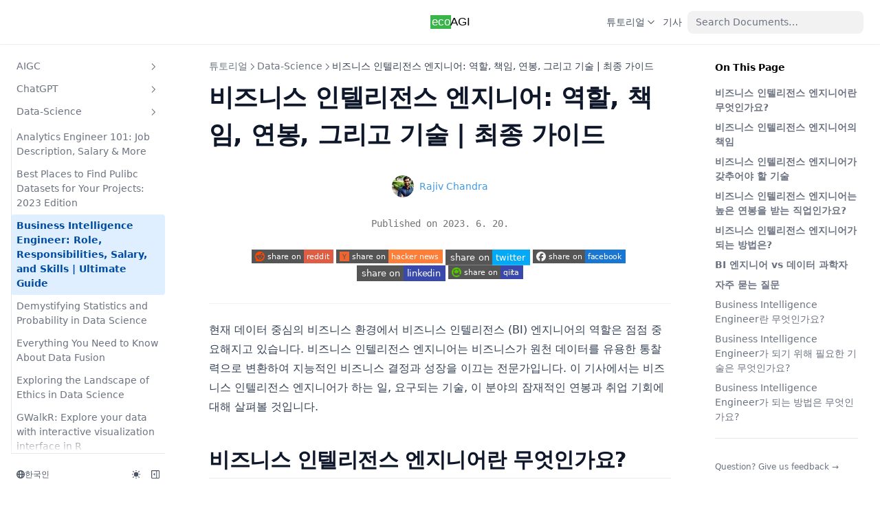

--- FILE ---
content_type: text/html; charset=utf-8
request_url: https://ecoagi.ai/ko/ko/topics/Data-Science/business-intelligence-engineer
body_size: 35263
content:
<!DOCTYPE html><html lang="en"><head><meta charSet="utf-8"/><title>비즈니스 인텔리전스 엔지니어: 역할, 책임, 연봉, 그리고 기술 | 최종 가이드 – EcoAGI</title><meta name="robots" content="index,follow"/><meta name="description" content="비즈니스 인텔리전스 엔지니어의 역할, 책임, 연봉을 알아보세요. BI 엔지니어가 되는 방법, 요구되는 기술, 이 분야의 취업 기회를 찾아보세요."/><meta property="og:title" content="비즈니스 인텔리전스 엔지니어: 역할, 책임, 연봉, 그리고 기술 | 최종 가이드 – EcoAGI"/><meta property="og:description" content="비즈니스 인텔리전스 엔지니어의 역할, 책임, 연봉을 알아보세요. BI 엔지니어가 되는 방법, 요구되는 기술, 이 분야의 취업 기회를 찾아보세요."/><meta name="theme-color" content="#111" media="(prefers-color-scheme: dark)"/><meta name="viewport" content="width=device-width, initial-scale=1.0, viewport-fit=cover"/><style>
        :root {
          --nextra-primary-hue: 212deg;
          --nextra-navbar-height: 4rem;
          --nextra-menu-height: 3.75rem;
          --nextra-banner-height: 2.5rem;
        }
        
        .dark {
          --nextra-primary-hue: 204deg;
        }
      </style><meta property="og:url" content="/ko/topics/Data-Science/business-intelligence-engineer.ko"/><meta property="og:title" content="비즈니스 인텔리전스 엔지니어: 역할, 책임, 연봉, 그리고 기술 | 최종 가이드"/><meta property="og:description" content="비즈니스 인텔리전스 엔지니어의 역할, 책임, 연봉을 알아보세요. BI 엔지니어가 되는 방법, 요구되는 기술, 이 분야의 취업 기회를 찾아보세요."/><link rel="canonical" href="https://ecogai.ai/ko/topics/Data-Science/business-intelligence-engineer.ko"/><link rel="preload" as="image" imageSrcSet="/_next/image?url=%2Fimg%2Fchandra.png&amp;w=32&amp;q=75 1x, /_next/image?url=%2Fimg%2Fchandra.png&amp;w=64&amp;q=75 2x" fetchPriority="high"/><script type="application/ld+json">[{&quot;@context&quot;:&quot;https://schema.org&quot;,&quot;@type&quot;:&quot;FAQPage&quot;,&quot;@id&quot;:&quot;https://ecoagi.ai/ko//topics/Data-Science/business-intelligence-engineer.ko&quot;,&quot;headline&quot;:&quot;비즈니스 인텔리전스 엔지니어: 역할, 책임, 연봉, 그리고 기술 | 최종 가이드&quot;,&quot;datePublished&quot;:&quot;2023-06-20T00:00:00.000Z&quot;,&quot;dateModified&quot;:&quot;2023-06-20T00:00:00.000Z&quot;,&quot;dateCreated&quot;:&quot;2023-06-20T00:00:00.000Z&quot;,&quot;author&quot;:{&quot;@type&quot;:&quot;Person&quot;,&quot;name&quot;:&quot;Rajiv Chandra&quot;,&quot;image&quot;:{&quot;@type&quot;:&quot;ImageObject&quot;,&quot;url&quot;:&quot;/img/chandra.png&quot;,&quot;height&quot;:64,&quot;width&quot;:64}},&quot;mainEntity&quot;:[{&quot;@type&quot;:&quot;Question&quot;,&quot;name&quot;:&quot;Business Intelligence Engineer란 무엇인가요?&quot;,&quot;acceptedAnswer&quot;:{&quot;@type&quot;:&quot;Answer&quot;,&quot;text&quot;:&quot;Business Intelligence Engineer는 비즈니스가 데이터로부터 인사이트를 도출할 수 있도록 BI 도구와 시스템을 설계하고 구현하는 전문가입니다. 이러한 인사이트는 전략적 비즈니스 결정을 지원하고 고객 경험을 향상시키며 비즈니스 성장을 촉진하는 데 사용됩니다.&quot;}},{&quot;@type&quot;:&quot;Question&quot;,&quot;name&quot;:&quot;Business Intelligence Engineer가 되기 위해 필요한 기술은 무엇인가요?&quot;,&quot;acceptedAnswer&quot;:{&quot;@type&quot;:&quot;Answer&quot;,&quot;text&quot;:&quot;주요 기술은 SQL 및 PLSQL 스크립팅 언어, 프로그래밍 기술 (예: Python), 비즈니스 프로세스에 대한 이해, 강력한 분석 및 커뮤니케이션 기술, 공급업체, 클라이언트 및 기타 분석가와 효과적인 협력 능력입니다.&quot;}},{&quot;@type&quot;:&quot;Question&quot;,&quot;name&quot;:&quot;Business Intelligence Engineer가 되는 방법은 무엇인가요?&quot;,&quot;acceptedAnswer&quot;:{&quot;@type&quot;:&quot;Answer&quot;,&quot;text&quot;:&quot;BI 엔지니어가 되기 위해서는 일반적으로 관련 분야에서 학사 학위를 취득하고 실무 경험을 쌓고 관련 기술을 학습하고 인증서를 취득한 후 비즈니스 인텔리전스 분야의 최신 동향과 기술에 대해 최신 정보를 유지해야 합니다.&quot;}}],&quot;image&quot;:[null]}]</script><meta name="next-head-count" content="15"/><link rel="shortcut icon" href="/assets/logo.ico"/><link rel="apple-touch-icon" href="/assets/logo.ico"/><link rel="apple-touch-icon-precomposed" href="/assets/logo.ico"/><link rel="icon" href="/assets/logo.ico"/><link rel="mask-icon" href="/assets/logo.ico" sizes="64x64" color="#000000"/><script async="" src="https://pagead2.googlesyndication.com/pagead/js/adsbygoogle.js?client=ca-pub-4045066705890125" crossorigin="anonymous"></script><link rel="preload" href="/_next/static/css/e3cea287abf99ce6.css" as="style" crossorigin=""/><link rel="stylesheet" href="/_next/static/css/e3cea287abf99ce6.css" crossorigin="" data-n-g=""/><link rel="preload" href="/_next/static/css/69cb981aa05991d0.css" as="style" crossorigin=""/><link rel="stylesheet" href="/_next/static/css/69cb981aa05991d0.css" crossorigin="" data-n-p=""/><noscript data-n-css=""></noscript><script defer="" crossorigin="" nomodule="" src="/_next/static/chunks/polyfills-c67a75d1b6f99dc8.js"></script><script src="/_next/static/chunks/webpack-65f0e42cd44e4d4c.js" defer="" crossorigin=""></script><script src="/_next/static/chunks/framework-9387e000915d7b64.js" defer="" crossorigin=""></script><script src="/_next/static/chunks/main-df2efbe525951fe0.js" defer="" crossorigin=""></script><script src="/_next/static/chunks/pages/_app-d25d87dd1d8a1278.js" defer="" crossorigin=""></script><script src="/_next/static/chunks/6669-8f998fa6f00b6b80.js" defer="" crossorigin=""></script><script src="/_next/static/chunks/5029-f02940e85a702af5.js" defer="" crossorigin=""></script><script src="/_next/static/chunks/pages/topics/%5B%5B...slug%5D%5D-5158cff8978b2f55.js" defer="" crossorigin=""></script><script src="/_next/static/EIYZYKCpU5b_z_ImJu5Ex/_buildManifest.js" defer="" crossorigin=""></script><script src="/_next/static/EIYZYKCpU5b_z_ImJu5Ex/_ssgManifest.js" defer="" crossorigin=""></script></head><body><a href="#reach-skip-nav" class="nx-sr-only focus:nx-not-sr-only focus:nx-fixed focus:nx-z-50 focus:nx-m-3 focus:nx-ml-4 focus:nx-h-[calc(var(--nextra-navbar-height)-1.5rem)] focus:nx-rounded-lg focus:nx-border focus:nx-px-3 focus:nx-py-2 focus:nx-align-middle focus:nx-text-sm focus:nx-font-bold focus:nx-text-gray-900 focus:dark:nx-text-gray-100 focus:nx-bg-white focus:dark:nx-bg-neutral-900 focus:nx-border-neutral-400 focus:dark:nx-border-neutral-800" data-reach-skip-link="">Skip to content</a><div id="__next"><script>!function(){try{var d=document.documentElement,c=d.classList;c.remove('light','dark');var e=localStorage.getItem('theme');if('system'===e||(!e&&true)){var t='(prefers-color-scheme: dark)',m=window.matchMedia(t);if(m.media!==t||m.matches){d.style.colorScheme = 'dark';c.add('dark')}else{d.style.colorScheme = 'light';c.add('light')}}else if(e){c.add(e|| '')}if(e==='light'||e==='dark')d.style.colorScheme=e}catch(e){}}()</script><div dir="ltr"><script>document.documentElement.setAttribute('dir','ltr')</script><div class="nextra-nav-container nx-sticky nx-top-0 nx-z-20 nx-w-full nx-bg-transparent print:nx-hidden"><div class="nextra-nav-container-blur nx-pointer-events-none nx-absolute nx-z-[-1] nx-h-full nx-w-full nx-bg-white dark:nx-bg-dark nx-shadow-[0_2px_4px_rgba(0,0,0,.02),0_1px_0_rgba(0,0,0,.06)] dark:nx-shadow-[0_-1px_0_rgba(255,255,255,.1)_inset] contrast-more:nx-shadow-[0_0_0_1px_#000] contrast-more:dark:nx-shadow-[0_0_0_1px_#fff]"></div><nav class="nx-mx-auto nx-flex nx-h-[var(--nextra-navbar-height)] nx-max-w-[90rem] nx-items-center nx-justify-end nx-gap-2 nx-pl-[max(env(safe-area-inset-left),1.5rem)] nx-pr-[max(env(safe-area-inset-right),1.5rem)]"><a class="nx-flex nx-items-center hover:nx-opacity-75 ltr:nx-mr-auto rtl:nx-ml-auto" href="https://ecoagi.ai"><div style="display:inline-flex;width:100%;height:100%;align-items:center"><div style="margin-right:0.5rem"><img alt="EcoAGI" loading="lazy" width="58" height="46" decoding="async" data-nimg="1" style="color:transparent" srcSet="/_next/image?url=%2Fassets%2Flogo.svg&amp;w=64&amp;q=75 1x, /_next/image?url=%2Fassets%2Flogo.svg&amp;w=128&amp;q=75 2x" src="/_next/image?url=%2Fassets%2Flogo.svg&amp;w=128&amp;q=75"/></div></div></a><div class="nx-relative nx-inline-block"><button class="nx-text-sm contrast-more:nx-text-gray-700 contrast-more:dark:nx-text-gray-100 nx-flex nx-gap-1 nx-text-gray-600 hover:nx-text-gray-800 dark:nx-text-gray-400 dark:hover:nx-text-gray-200 -nx-ml-2 nx-hidden nx-items-center nx-whitespace-nowrap nx-rounded nx-p-2 md:nx-inline-flex nx-text-gray-600 hover:nx-text-gray-800 dark:nx-text-gray-400 dark:hover:nx-text-gray-200" id="headlessui-menu-button-:Ral4m:" type="button" aria-haspopup="menu" aria-expanded="false" data-headlessui-state="">튜토리얼<svg fill="none" viewBox="0 0 24 24" stroke="currentColor" class="nx-h-[18px] nx-min-w-[18px] nx-rounded-sm nx-p-0.5"><path stroke-linecap="round" stroke-linejoin="round" stroke-width="2" d="M9 5l7 7-7 7" class="nx-origin-center nx-transition-transform nx-rotate-90"></path></svg></button></div><a class="nx-text-sm contrast-more:nx-text-gray-700 contrast-more:dark:nx-text-gray-100 nx-relative -nx-ml-2 nx-hidden nx-whitespace-nowrap nx-p-2 md:nx-inline-block nx-text-gray-600 hover:nx-text-gray-800 dark:nx-text-gray-400 dark:hover:nx-text-gray-200" aria-current="false" href="/ko/articles/streamlit-shadcn-ui"><span class="nx-absolute nx-inset-x-0 nx-text-center">기사</span><span class="nx-invisible nx-font-medium">기사</span></a><div class="nextra-search nx-relative md:nx-w-64 nx-hidden md:nx-inline-block mx-min-w-[200px]"><div class="nx-relative nx-flex nx-items-center nx-text-gray-900 contrast-more:nx-text-gray-800 dark:nx-text-gray-300 contrast-more:dark:nx-text-gray-300"><input spellcheck="false" class="nx-block nx-w-full nx-appearance-none nx-rounded-lg nx-px-3 nx-py-2 nx-transition-colors nx-text-base nx-leading-tight md:nx-text-sm nx-bg-black/[.05] dark:nx-bg-gray-50/10 focus:nx-bg-white dark:focus:nx-bg-dark placeholder:nx-text-gray-500 dark:placeholder:nx-text-gray-400 contrast-more:nx-border contrast-more:nx-border-current" type="search" placeholder="Search Documents…" value=""/></div></div><button type="button" aria-label="Menu" class="nextra-hamburger -nx-mr-2 nx-rounded nx-p-2 active:nx-bg-gray-400/20 md:nx-hidden"><svg fill="none" width="24" height="24" viewBox="0 0 24 24" stroke="currentColor" class=""><g><path stroke-linecap="round" stroke-linejoin="round" stroke-width="2" d="M4 6h16"></path></g><path stroke-linecap="round" stroke-linejoin="round" stroke-width="2" d="M4 12h16"></path><g><path stroke-linecap="round" stroke-linejoin="round" stroke-width="2" d="M4 18h16"></path></g></svg></button></nav></div><div class="nx-mx-auto nx-flex nx-max-w-[90rem]"><div class="motion-reduce:nx-transition-none [transition:background-color_1.5s_ease] nx-bg-transparent"></div><aside class="nextra-sidebar-container nx-flex nx-flex-col md:nx-top-16 md:nx-shrink-0 motion-reduce:nx-transform-none nx-transform-gpu nx-transition-all nx-ease-in-out print:nx-hidden md:nx-w-64 md:nx-sticky md:nx-self-start max-md:[transform:translate3d(0,-100%,0)]"><div class="nx-px-4 nx-pt-4 md:nx-hidden"><div class="nextra-search nx-relative md:nx-w-64"><div class="nx-relative nx-flex nx-items-center nx-text-gray-900 contrast-more:nx-text-gray-800 dark:nx-text-gray-300 contrast-more:dark:nx-text-gray-300"><input spellcheck="false" class="nx-block nx-w-full nx-appearance-none nx-rounded-lg nx-px-3 nx-py-2 nx-transition-colors nx-text-base nx-leading-tight md:nx-text-sm nx-bg-black/[.05] dark:nx-bg-gray-50/10 focus:nx-bg-white dark:focus:nx-bg-dark placeholder:nx-text-gray-500 dark:placeholder:nx-text-gray-400 contrast-more:nx-border contrast-more:nx-border-current" type="search" placeholder="Search Documents…" value=""/></div></div></div><div class="nx-overflow-y-auto nx-overflow-x-hidden nx-p-4 nx-grow md:nx-h-[calc(100vh-var(--nextra-navbar-height)-var(--nextra-menu-height))] nextra-scrollbar"><div class="nx-transform-gpu nx-overflow-hidden nx-transition-all nx-ease-in-out motion-reduce:nx-transition-none"><div class="nx-transition-opacity nx-duration-500 nx-ease-in-out motion-reduce:nx-transition-none nx-opacity-100"><ul class="nx-flex nx-flex-col nx-gap-1 max-md:nx-hidden"><li class=""><button class="nx-items-center nx-justify-between nx-gap-2 nx-text-left nx-w-full nx-flex nx-rounded nx-px-2 nx-py-1.5 nx-text-sm nx-transition-colors [word-break:break-word] nx-cursor-pointer [-webkit-tap-highlight-color:transparent] [-webkit-touch-callout:none] contrast-more:nx-border nx-text-gray-500 hover:nx-bg-gray-100 hover:nx-text-gray-900 dark:nx-text-neutral-400 dark:hover:nx-bg-primary-100/5 dark:hover:nx-text-gray-50 contrast-more:nx-text-gray-900 contrast-more:dark:nx-text-gray-50 contrast-more:nx-border-transparent contrast-more:hover:nx-border-gray-900 contrast-more:dark:hover:nx-border-gray-50">AIGC<svg fill="none" viewBox="0 0 24 24" stroke="currentColor" class="nx-h-[18px] nx-min-w-[18px] nx-rounded-sm nx-p-0.5 hover:nx-bg-gray-800/5 dark:hover:nx-bg-gray-100/5"><path stroke-linecap="round" stroke-linejoin="round" stroke-width="2" d="M9 5l7 7-7 7" class="nx-origin-center nx-transition-transform rtl:-nx-rotate-180"></path></svg></button><div class="nx-transform-gpu nx-overflow-hidden nx-transition-all nx-ease-in-out motion-reduce:nx-transition-none" style="height:0"><div class="nx-transition-opacity nx-duration-500 nx-ease-in-out motion-reduce:nx-transition-none nx-opacity-0 ltr:nx-pr-0 rtl:nx-pl-0 nx-pt-1"><ul class="nx-flex nx-flex-col nx-gap-1 nx-relative before:nx-absolute before:nx-inset-y-1 before:nx-w-px before:nx-bg-gray-200 before:nx-content-[&quot;&quot;] dark:before:nx-bg-neutral-800 ltr:nx-pl-3 ltr:before:nx-left-0 rtl:nx-pr-3 rtl:before:nx-right-0 ltr:nx-ml-3 rtl:nx-mr-3"><li class="nx-flex nx-flex-col nx-gap-1"><a class="nx-flex nx-rounded nx-px-2 nx-py-1.5 nx-text-sm nx-transition-colors [word-break:break-word] nx-cursor-pointer [-webkit-tap-highlight-color:transparent] [-webkit-touch-callout:none] contrast-more:nx-border nx-text-gray-500 hover:nx-bg-gray-100 hover:nx-text-gray-900 dark:nx-text-neutral-400 dark:hover:nx-bg-primary-100/5 dark:hover:nx-text-gray-50 contrast-more:nx-text-gray-900 contrast-more:dark:nx-text-gray-50 contrast-more:nx-border-transparent contrast-more:hover:nx-border-gray-900 contrast-more:dark:hover:nx-border-gray-50" href="/ko/topics/AIGC/elevenlabs-api">A Comprehensive Guide to Using ElevenLabs API for Python</a></li><li class="nx-flex nx-flex-col nx-gap-1"><a class="nx-flex nx-rounded nx-px-2 nx-py-1.5 nx-text-sm nx-transition-colors [word-break:break-word] nx-cursor-pointer [-webkit-tap-highlight-color:transparent] [-webkit-touch-callout:none] contrast-more:nx-border nx-text-gray-500 hover:nx-bg-gray-100 hover:nx-text-gray-900 dark:nx-text-neutral-400 dark:hover:nx-bg-primary-100/5 dark:hover:nx-text-gray-50 contrast-more:nx-text-gray-900 contrast-more:dark:nx-text-gray-50 contrast-more:nx-border-transparent contrast-more:hover:nx-border-gray-900 contrast-more:dark:hover:nx-border-gray-50" href="/ko/topics/AIGC/aiprm-chatgpt">AIPRM for ChatGPT: Your One-Stop Shop for ChatGPT Prompts</a></li><li class="nx-flex nx-flex-col nx-gap-1"><a class="nx-flex nx-rounded nx-px-2 nx-py-1.5 nx-text-sm nx-transition-colors [word-break:break-word] nx-cursor-pointer [-webkit-tap-highlight-color:transparent] [-webkit-touch-callout:none] contrast-more:nx-border nx-text-gray-500 hover:nx-bg-gray-100 hover:nx-text-gray-900 dark:nx-text-neutral-400 dark:hover:nx-bg-primary-100/5 dark:hover:nx-text-gray-50 contrast-more:nx-text-gray-900 contrast-more:dark:nx-text-gray-50 contrast-more:nx-border-transparent contrast-more:hover:nx-border-gray-900 contrast-more:dark:hover:nx-border-gray-50" href="/ko/topics/AIGC/homeworkify">Chat GPT for Homework? Homeworkify &amp; Its Top Alternatives Review</a></li><li class="nx-flex nx-flex-col nx-gap-1"><a class="nx-flex nx-rounded nx-px-2 nx-py-1.5 nx-text-sm nx-transition-colors [word-break:break-word] nx-cursor-pointer [-webkit-tap-highlight-color:transparent] [-webkit-touch-callout:none] contrast-more:nx-border nx-text-gray-500 hover:nx-bg-gray-100 hover:nx-text-gray-900 dark:nx-text-neutral-400 dark:hover:nx-bg-primary-100/5 dark:hover:nx-text-gray-50 contrast-more:nx-text-gray-900 contrast-more:dark:nx-text-gray-50 contrast-more:nx-border-transparent contrast-more:hover:nx-border-gray-900 contrast-more:dark:hover:nx-border-gray-50" href="/ko/topics/AIGC/aiprm-chatgpt">ChatGPT를 위한 AIPRM: ChatGPT 프롬프트의 원스톱 샵</a></li><li class="nx-flex nx-flex-col nx-gap-1"><a class="nx-flex nx-rounded nx-px-2 nx-py-1.5 nx-text-sm nx-transition-colors [word-break:break-word] nx-cursor-pointer [-webkit-tap-highlight-color:transparent] [-webkit-touch-callout:none] contrast-more:nx-border nx-text-gray-500 hover:nx-bg-gray-100 hover:nx-text-gray-900 dark:nx-text-neutral-400 dark:hover:nx-bg-primary-100/5 dark:hover:nx-text-gray-50 contrast-more:nx-text-gray-900 contrast-more:dark:nx-text-gray-50 contrast-more:nx-border-transparent contrast-more:hover:nx-border-gray-900 contrast-more:dark:hover:nx-border-gray-50" href="/ko/topics/AIGC/pinecone-ai">Deciphering Pinecone AI: Unlocking the Potential of Semantic Search</a></li><li class="nx-flex nx-flex-col nx-gap-1"><a class="nx-flex nx-rounded nx-px-2 nx-py-1.5 nx-text-sm nx-transition-colors [word-break:break-word] nx-cursor-pointer [-webkit-tap-highlight-color:transparent] [-webkit-touch-callout:none] contrast-more:nx-border nx-text-gray-500 hover:nx-bg-gray-100 hover:nx-text-gray-900 dark:nx-text-neutral-400 dark:hover:nx-bg-primary-100/5 dark:hover:nx-text-gray-50 contrast-more:nx-text-gray-900 contrast-more:dark:nx-text-gray-50 contrast-more:nx-border-transparent contrast-more:hover:nx-border-gray-900 contrast-more:dark:hover:nx-border-gray-50" href="/ko/topics/AIGC/DragGAN">DragGAN AI Photo Editor: The Future of Image Editing</a></li><li class="nx-flex nx-flex-col nx-gap-1"><a class="nx-flex nx-rounded nx-px-2 nx-py-1.5 nx-text-sm nx-transition-colors [word-break:break-word] nx-cursor-pointer [-webkit-tap-highlight-color:transparent] [-webkit-touch-callout:none] contrast-more:nx-border nx-text-gray-500 hover:nx-bg-gray-100 hover:nx-text-gray-900 dark:nx-text-neutral-400 dark:hover:nx-bg-primary-100/5 dark:hover:nx-text-gray-50 contrast-more:nx-text-gray-900 contrast-more:dark:nx-text-gray-50 contrast-more:nx-border-transparent contrast-more:hover:nx-border-gray-900 contrast-more:dark:hover:nx-border-gray-50" href="/ko/topics/AIGC/DragGAN">DragGAN AI 포토 에디터: 이미지 편집의 미래</a></li><li class="nx-flex nx-flex-col nx-gap-1"><a class="nx-flex nx-rounded nx-px-2 nx-py-1.5 nx-text-sm nx-transition-colors [word-break:break-word] nx-cursor-pointer [-webkit-tap-highlight-color:transparent] [-webkit-touch-callout:none] contrast-more:nx-border nx-text-gray-500 hover:nx-bg-gray-100 hover:nx-text-gray-900 dark:nx-text-neutral-400 dark:hover:nx-bg-primary-100/5 dark:hover:nx-text-gray-50 contrast-more:nx-text-gray-900 contrast-more:dark:nx-text-gray-50 contrast-more:nx-border-transparent contrast-more:hover:nx-border-gray-900 contrast-more:dark:hover:nx-border-gray-50" href="/ko/topics/AIGC/how-to-make-your-own-ai-avatar">How to Make Your Own AI with This Awesome Workflow</a></li><li class="nx-flex nx-flex-col nx-gap-1"><a class="nx-flex nx-rounded nx-px-2 nx-py-1.5 nx-text-sm nx-transition-colors [word-break:break-word] nx-cursor-pointer [-webkit-tap-highlight-color:transparent] [-webkit-touch-callout:none] contrast-more:nx-border nx-text-gray-500 hover:nx-bg-gray-100 hover:nx-text-gray-900 dark:nx-text-neutral-400 dark:hover:nx-bg-primary-100/5 dark:hover:nx-text-gray-50 contrast-more:nx-text-gray-900 contrast-more:dark:nx-text-gray-50 contrast-more:nx-border-transparent contrast-more:hover:nx-border-gray-900 contrast-more:dark:hover:nx-border-gray-50" href="/ko/topics/AIGC/is-there-ai-that-can-make-charts-and-graphs">Is There AI that Can Make Charts and Graphs?</a></li><li class="nx-flex nx-flex-col nx-gap-1"><a class="nx-flex nx-rounded nx-px-2 nx-py-1.5 nx-text-sm nx-transition-colors [word-break:break-word] nx-cursor-pointer [-webkit-tap-highlight-color:transparent] [-webkit-touch-callout:none] contrast-more:nx-border nx-text-gray-500 hover:nx-bg-gray-100 hover:nx-text-gray-900 dark:nx-text-neutral-400 dark:hover:nx-bg-primary-100/5 dark:hover:nx-text-gray-50 contrast-more:nx-text-gray-900 contrast-more:dark:nx-text-gray-50 contrast-more:nx-border-transparent contrast-more:hover:nx-border-gray-900 contrast-more:dark:hover:nx-border-gray-50" href="/ko/topics/AIGC/leonardo-ai-vs-midjourney">Leonardo AI vs Midjourney: Make the Right Choice</a></li><li class="nx-flex nx-flex-col nx-gap-1"><a class="nx-flex nx-rounded nx-px-2 nx-py-1.5 nx-text-sm nx-transition-colors [word-break:break-word] nx-cursor-pointer [-webkit-tap-highlight-color:transparent] [-webkit-touch-callout:none] contrast-more:nx-border nx-text-gray-500 hover:nx-bg-gray-100 hover:nx-text-gray-900 dark:nx-text-neutral-400 dark:hover:nx-bg-primary-100/5 dark:hover:nx-text-gray-50 contrast-more:nx-text-gray-900 contrast-more:dark:nx-text-gray-50 contrast-more:nx-border-transparent contrast-more:hover:nx-border-gray-900 contrast-more:dark:hover:nx-border-gray-50" href="/ko/topics/AIGC/leonardo-ai-vs-midjourney">Leonardo AI 대 Midjourney: 올바른 선택을하세요</a></li><li class="nx-flex nx-flex-col nx-gap-1"><a class="nx-flex nx-rounded nx-px-2 nx-py-1.5 nx-text-sm nx-transition-colors [word-break:break-word] nx-cursor-pointer [-webkit-tap-highlight-color:transparent] [-webkit-touch-callout:none] contrast-more:nx-border nx-text-gray-500 hover:nx-bg-gray-100 hover:nx-text-gray-900 dark:nx-text-neutral-400 dark:hover:nx-bg-primary-100/5 dark:hover:nx-text-gray-50 contrast-more:nx-text-gray-900 contrast-more:dark:nx-text-gray-50 contrast-more:nx-border-transparent contrast-more:hover:nx-border-gray-900 contrast-more:dark:hover:nx-border-gray-50" href="/ko/topics/AIGC/stable-diffusion-textual-inversion">The Ulitmate Stable Diffusion Textual Inversion Guide</a></li><li class="nx-flex nx-flex-col nx-gap-1"><a class="nx-flex nx-rounded nx-px-2 nx-py-1.5 nx-text-sm nx-transition-colors [word-break:break-word] nx-cursor-pointer [-webkit-tap-highlight-color:transparent] [-webkit-touch-callout:none] contrast-more:nx-border nx-text-gray-500 hover:nx-bg-gray-100 hover:nx-text-gray-900 dark:nx-text-neutral-400 dark:hover:nx-bg-primary-100/5 dark:hover:nx-text-gray-50 contrast-more:nx-text-gray-900 contrast-more:dark:nx-text-gray-50 contrast-more:nx-border-transparent contrast-more:hover:nx-border-gray-900 contrast-more:dark:hover:nx-border-gray-50" href="/ko/topics/AIGC/stable-studio">Utilizing StableStudio for Optimal Stable Diffusion UI Experience</a></li><li class="nx-flex nx-flex-col nx-gap-1"><a class="nx-flex nx-rounded nx-px-2 nx-py-1.5 nx-text-sm nx-transition-colors [word-break:break-word] nx-cursor-pointer [-webkit-tap-highlight-color:transparent] [-webkit-touch-callout:none] contrast-more:nx-border nx-text-gray-500 hover:nx-bg-gray-100 hover:nx-text-gray-900 dark:nx-text-neutral-400 dark:hover:nx-bg-primary-100/5 dark:hover:nx-text-gray-50 contrast-more:nx-text-gray-900 contrast-more:dark:nx-text-gray-50 contrast-more:nx-border-transparent contrast-more:hover:nx-border-gray-900 contrast-more:dark:hover:nx-border-gray-50" href="/ko/topics/AIGC/vtuber-voice-changer">VTuber Voice Changer: A Free Tool for Crafting Unique Virtual Voices</a></li><li class="nx-flex nx-flex-col nx-gap-1"><a class="nx-flex nx-rounded nx-px-2 nx-py-1.5 nx-text-sm nx-transition-colors [word-break:break-word] nx-cursor-pointer [-webkit-tap-highlight-color:transparent] [-webkit-touch-callout:none] contrast-more:nx-border nx-text-gray-500 hover:nx-bg-gray-100 hover:nx-text-gray-900 dark:nx-text-neutral-400 dark:hover:nx-bg-primary-100/5 dark:hover:nx-text-gray-50 contrast-more:nx-text-gray-900 contrast-more:dark:nx-text-gray-50 contrast-more:nx-border-transparent contrast-more:hover:nx-border-gray-900 contrast-more:dark:hover:nx-border-gray-50" href="/ko/topics/AIGC/vtuber-voice-changer">VTuber 음성 변경기: 독특한 가상 음성 제작을 위한 무료 도구</a></li><li class="nx-flex nx-flex-col nx-gap-1"><a class="nx-flex nx-rounded nx-px-2 nx-py-1.5 nx-text-sm nx-transition-colors [word-break:break-word] nx-cursor-pointer [-webkit-tap-highlight-color:transparent] [-webkit-touch-callout:none] contrast-more:nx-border nx-text-gray-500 hover:nx-bg-gray-100 hover:nx-text-gray-900 dark:nx-text-neutral-400 dark:hover:nx-bg-primary-100/5 dark:hover:nx-text-gray-50 contrast-more:nx-text-gray-900 contrast-more:dark:nx-text-gray-50 contrast-more:nx-border-transparent contrast-more:hover:nx-border-gray-900 contrast-more:dark:hover:nx-border-gray-50" href="/ko/topics/AIGC/stable-diffusion-textual-inversion">궁극의 스테이블 디퓨전 텍스트 역전 가이드</a></li><li class="nx-flex nx-flex-col nx-gap-1"><a class="nx-flex nx-rounded nx-px-2 nx-py-1.5 nx-text-sm nx-transition-colors [word-break:break-word] nx-cursor-pointer [-webkit-tap-highlight-color:transparent] [-webkit-touch-callout:none] contrast-more:nx-border nx-text-gray-500 hover:nx-bg-gray-100 hover:nx-text-gray-900 dark:nx-text-neutral-400 dark:hover:nx-bg-primary-100/5 dark:hover:nx-text-gray-50 contrast-more:nx-text-gray-900 contrast-more:dark:nx-text-gray-50 contrast-more:nx-border-transparent contrast-more:hover:nx-border-gray-900 contrast-more:dark:hover:nx-border-gray-50" href="/ko/topics/AIGC/homeworkify">숙제에 대한 대화형 GPT? Homeworkify 및 최고의 대안 리뷰</a></li><li class="nx-flex nx-flex-col nx-gap-1"><a class="nx-flex nx-rounded nx-px-2 nx-py-1.5 nx-text-sm nx-transition-colors [word-break:break-word] nx-cursor-pointer [-webkit-tap-highlight-color:transparent] [-webkit-touch-callout:none] contrast-more:nx-border nx-text-gray-500 hover:nx-bg-gray-100 hover:nx-text-gray-900 dark:nx-text-neutral-400 dark:hover:nx-bg-primary-100/5 dark:hover:nx-text-gray-50 contrast-more:nx-text-gray-900 contrast-more:dark:nx-text-gray-50 contrast-more:nx-border-transparent contrast-more:hover:nx-border-gray-900 contrast-more:dark:hover:nx-border-gray-50" href="/ko/topics/AIGC/stable-studio">안정적인 Stable Diffusion UI 경험을 위한 StableStudio 활용 방법</a></li><li class="nx-flex nx-flex-col nx-gap-1"><a class="nx-flex nx-rounded nx-px-2 nx-py-1.5 nx-text-sm nx-transition-colors [word-break:break-word] nx-cursor-pointer [-webkit-tap-highlight-color:transparent] [-webkit-touch-callout:none] contrast-more:nx-border nx-text-gray-500 hover:nx-bg-gray-100 hover:nx-text-gray-900 dark:nx-text-neutral-400 dark:hover:nx-bg-primary-100/5 dark:hover:nx-text-gray-50 contrast-more:nx-text-gray-900 contrast-more:dark:nx-text-gray-50 contrast-more:nx-border-transparent contrast-more:hover:nx-border-gray-900 contrast-more:dark:hover:nx-border-gray-50" href="/ko/topics/AIGC/how-to-make-your-own-ai-avatar">이 멋진 워크플로우로 자체 AI를 만드는 방법</a></li><li class="nx-flex nx-flex-col nx-gap-1"><a class="nx-flex nx-rounded nx-px-2 nx-py-1.5 nx-text-sm nx-transition-colors [word-break:break-word] nx-cursor-pointer [-webkit-tap-highlight-color:transparent] [-webkit-touch-callout:none] contrast-more:nx-border nx-text-gray-500 hover:nx-bg-gray-100 hover:nx-text-gray-900 dark:nx-text-neutral-400 dark:hover:nx-bg-primary-100/5 dark:hover:nx-text-gray-50 contrast-more:nx-text-gray-900 contrast-more:dark:nx-text-gray-50 contrast-more:nx-border-transparent contrast-more:hover:nx-border-gray-900 contrast-more:dark:hover:nx-border-gray-50" href="/ko/topics/AIGC/is-there-ai-that-can-make-charts-and-graphs">차트와 그래프를 만들 수 있는 인공지능이 있을까요?</a></li><li class="nx-flex nx-flex-col nx-gap-1"><a class="nx-flex nx-rounded nx-px-2 nx-py-1.5 nx-text-sm nx-transition-colors [word-break:break-word] nx-cursor-pointer [-webkit-tap-highlight-color:transparent] [-webkit-touch-callout:none] contrast-more:nx-border nx-text-gray-500 hover:nx-bg-gray-100 hover:nx-text-gray-900 dark:nx-text-neutral-400 dark:hover:nx-bg-primary-100/5 dark:hover:nx-text-gray-50 contrast-more:nx-text-gray-900 contrast-more:dark:nx-text-gray-50 contrast-more:nx-border-transparent contrast-more:hover:nx-border-gray-900 contrast-more:dark:hover:nx-border-gray-50" href="/ko/topics/AIGC/elevenlabs-api">파이썬에서 ElevenLabs API 사용에 대한 종합 가이드</a></li><li class="nx-flex nx-flex-col nx-gap-1"><a class="nx-flex nx-rounded nx-px-2 nx-py-1.5 nx-text-sm nx-transition-colors [word-break:break-word] nx-cursor-pointer [-webkit-tap-highlight-color:transparent] [-webkit-touch-callout:none] contrast-more:nx-border nx-text-gray-500 hover:nx-bg-gray-100 hover:nx-text-gray-900 dark:nx-text-neutral-400 dark:hover:nx-bg-primary-100/5 dark:hover:nx-text-gray-50 contrast-more:nx-text-gray-900 contrast-more:dark:nx-text-gray-50 contrast-more:nx-border-transparent contrast-more:hover:nx-border-gray-900 contrast-more:dark:hover:nx-border-gray-50" href="/ko/topics/AIGC/pinecone-ai">파인콘 AI 해석: 시맨틱 검색의 가능성 해독</a></li></ul></div></div></li><li class=""><button class="nx-items-center nx-justify-between nx-gap-2 nx-text-left nx-w-full nx-flex nx-rounded nx-px-2 nx-py-1.5 nx-text-sm nx-transition-colors [word-break:break-word] nx-cursor-pointer [-webkit-tap-highlight-color:transparent] [-webkit-touch-callout:none] contrast-more:nx-border nx-text-gray-500 hover:nx-bg-gray-100 hover:nx-text-gray-900 dark:nx-text-neutral-400 dark:hover:nx-bg-primary-100/5 dark:hover:nx-text-gray-50 contrast-more:nx-text-gray-900 contrast-more:dark:nx-text-gray-50 contrast-more:nx-border-transparent contrast-more:hover:nx-border-gray-900 contrast-more:dark:hover:nx-border-gray-50">ChatGPT<svg fill="none" viewBox="0 0 24 24" stroke="currentColor" class="nx-h-[18px] nx-min-w-[18px] nx-rounded-sm nx-p-0.5 hover:nx-bg-gray-800/5 dark:hover:nx-bg-gray-100/5"><path stroke-linecap="round" stroke-linejoin="round" stroke-width="2" d="M9 5l7 7-7 7" class="nx-origin-center nx-transition-transform rtl:-nx-rotate-180"></path></svg></button><div class="nx-transform-gpu nx-overflow-hidden nx-transition-all nx-ease-in-out motion-reduce:nx-transition-none" style="height:0"><div class="nx-transition-opacity nx-duration-500 nx-ease-in-out motion-reduce:nx-transition-none nx-opacity-0 ltr:nx-pr-0 rtl:nx-pl-0 nx-pt-1"><ul class="nx-flex nx-flex-col nx-gap-1 nx-relative before:nx-absolute before:nx-inset-y-1 before:nx-w-px before:nx-bg-gray-200 before:nx-content-[&quot;&quot;] dark:before:nx-bg-neutral-800 ltr:nx-pl-3 ltr:before:nx-left-0 rtl:nx-pr-3 rtl:before:nx-right-0 ltr:nx-ml-3 rtl:nx-mr-3"><li class="nx-flex nx-flex-col nx-gap-1"><a class="nx-flex nx-rounded nx-px-2 nx-py-1.5 nx-text-sm nx-transition-colors [word-break:break-word] nx-cursor-pointer [-webkit-tap-highlight-color:transparent] [-webkit-touch-callout:none] contrast-more:nx-border nx-text-gray-500 hover:nx-bg-gray-100 hover:nx-text-gray-900 dark:nx-text-neutral-400 dark:hover:nx-bg-primary-100/5 dark:hover:nx-text-gray-50 contrast-more:nx-text-gray-900 contrast-more:dark:nx-text-gray-50 contrast-more:nx-border-transparent contrast-more:hover:nx-border-gray-900 contrast-more:dark:hover:nx-border-gray-50" href="/ko/topics/ChatGPT/let-me-gpt-that-for-you">&#x27;Let Me GPT That For You&#x27;: 재미있으면서도 실용적인 AI 기술을 활용한 도구</a></li><li class="nx-flex nx-flex-col nx-gap-1"><a class="nx-flex nx-rounded nx-px-2 nx-py-1.5 nx-text-sm nx-transition-colors [word-break:break-word] nx-cursor-pointer [-webkit-tap-highlight-color:transparent] [-webkit-touch-callout:none] contrast-more:nx-border nx-text-gray-500 hover:nx-bg-gray-100 hover:nx-text-gray-900 dark:nx-text-neutral-400 dark:hover:nx-bg-primary-100/5 dark:hover:nx-text-gray-50 contrast-more:nx-text-gray-900 contrast-more:dark:nx-text-gray-50 contrast-more:nx-border-transparent contrast-more:hover:nx-border-gray-900 contrast-more:dark:hover:nx-border-gray-50" href="/ko/topics/ChatGPT/chat-gpt-too-many-requests-in-1-hour-error">1시간 내에 &#x27;너무 많은 요청&#x27; 오류 해결 방법</a></li><li class="nx-flex nx-flex-col nx-gap-1"><a class="nx-flex nx-rounded nx-px-2 nx-py-1.5 nx-text-sm nx-transition-colors [word-break:break-word] nx-cursor-pointer [-webkit-tap-highlight-color:transparent] [-webkit-touch-callout:none] contrast-more:nx-border nx-text-gray-500 hover:nx-bg-gray-100 hover:nx-text-gray-900 dark:nx-text-neutral-400 dark:hover:nx-bg-primary-100/5 dark:hover:nx-text-gray-50 contrast-more:nx-text-gray-900 contrast-more:dark:nx-text-gray-50 contrast-more:nx-border-transparent contrast-more:hover:nx-border-gray-900 contrast-more:dark:hover:nx-border-gray-50" href="/ko/topics/ChatGPT/how-to-use-chatgpt-api-python">An Advanced Guide: How To Use ChatGPT API In Python</a></li><li class="nx-flex nx-flex-col nx-gap-1"><a class="nx-flex nx-rounded nx-px-2 nx-py-1.5 nx-text-sm nx-transition-colors [word-break:break-word] nx-cursor-pointer [-webkit-tap-highlight-color:transparent] [-webkit-touch-callout:none] contrast-more:nx-border nx-text-gray-500 hover:nx-bg-gray-100 hover:nx-text-gray-900 dark:nx-text-neutral-400 dark:hover:nx-bg-primary-100/5 dark:hover:nx-text-gray-50 contrast-more:nx-text-gray-900 contrast-more:dark:nx-text-gray-50 contrast-more:nx-border-transparent contrast-more:hover:nx-border-gray-900 contrast-more:dark:hover:nx-border-gray-50" href="/ko/topics/ChatGPT/autogpt-plugins">AutoGPT 플러그인의 역량 확장: 포괄적인 가이드</a></li><li class="nx-flex nx-flex-col nx-gap-1"><a class="nx-flex nx-rounded nx-px-2 nx-py-1.5 nx-text-sm nx-transition-colors [word-break:break-word] nx-cursor-pointer [-webkit-tap-highlight-color:transparent] [-webkit-touch-callout:none] contrast-more:nx-border nx-text-gray-500 hover:nx-bg-gray-100 hover:nx-text-gray-900 dark:nx-text-neutral-400 dark:hover:nx-bg-primary-100/5 dark:hover:nx-text-gray-50 contrast-more:nx-text-gray-900 contrast-more:dark:nx-text-gray-50 contrast-more:nx-border-transparent contrast-more:hover:nx-border-gray-900 contrast-more:dark:hover:nx-border-gray-50" href="/ko/topics/ChatGPT/auto-gptq">AutoGPTQ: An User-friendly LLMs Quantization Package</a></li><li class="nx-flex nx-flex-col nx-gap-1"><a class="nx-flex nx-rounded nx-px-2 nx-py-1.5 nx-text-sm nx-transition-colors [word-break:break-word] nx-cursor-pointer [-webkit-tap-highlight-color:transparent] [-webkit-touch-callout:none] contrast-more:nx-border nx-text-gray-500 hover:nx-bg-gray-100 hover:nx-text-gray-900 dark:nx-text-neutral-400 dark:hover:nx-bg-primary-100/5 dark:hover:nx-text-gray-50 contrast-more:nx-text-gray-900 contrast-more:dark:nx-text-gray-50 contrast-more:nx-border-transparent contrast-more:hover:nx-border-gray-900 contrast-more:dark:hover:nx-border-gray-50" href="/ko/topics/ChatGPT/auto-gptq">AutoGPTQ: 사용자 친화적인 LLMs 양자화 패키지</a></li><li class="nx-flex nx-flex-col nx-gap-1"><a class="nx-flex nx-rounded nx-px-2 nx-py-1.5 nx-text-sm nx-transition-colors [word-break:break-word] nx-cursor-pointer [-webkit-tap-highlight-color:transparent] [-webkit-touch-callout:none] contrast-more:nx-border nx-text-gray-500 hover:nx-bg-gray-100 hover:nx-text-gray-900 dark:nx-text-neutral-400 dark:hover:nx-bg-primary-100/5 dark:hover:nx-text-gray-50 contrast-more:nx-text-gray-900 contrast-more:dark:nx-text-gray-50 contrast-more:nx-border-transparent contrast-more:hover:nx-border-gray-900 contrast-more:dark:hover:nx-border-gray-50" href="/ko/topics/ChatGPT/can-chat-gpt-create-charts">Can Chat GPT Create Charts? Yes and How</a></li><li class="nx-flex nx-flex-col nx-gap-1"><a class="nx-flex nx-rounded nx-px-2 nx-py-1.5 nx-text-sm nx-transition-colors [word-break:break-word] nx-cursor-pointer [-webkit-tap-highlight-color:transparent] [-webkit-touch-callout:none] contrast-more:nx-border nx-text-gray-500 hover:nx-bg-gray-100 hover:nx-text-gray-900 dark:nx-text-neutral-400 dark:hover:nx-bg-primary-100/5 dark:hover:nx-text-gray-50 contrast-more:nx-text-gray-900 contrast-more:dark:nx-text-gray-50 contrast-more:nx-border-transparent contrast-more:hover:nx-border-gray-900 contrast-more:dark:hover:nx-border-gray-50" href="/ko/topics/ChatGPT/chad-gpt">Chad GPT: Your Digital Guide to Embodying the Alpha Male Mindset</a></li><li class="nx-flex nx-flex-col nx-gap-1"><a class="nx-flex nx-rounded nx-px-2 nx-py-1.5 nx-text-sm nx-transition-colors [word-break:break-word] nx-cursor-pointer [-webkit-tap-highlight-color:transparent] [-webkit-touch-callout:none] contrast-more:nx-border nx-text-gray-500 hover:nx-bg-gray-100 hover:nx-text-gray-900 dark:nx-text-neutral-400 dark:hover:nx-bg-primary-100/5 dark:hover:nx-text-gray-50 contrast-more:nx-text-gray-900 contrast-more:dark:nx-text-gray-50 contrast-more:nx-border-transparent contrast-more:hover:nx-border-gray-900 contrast-more:dark:hover:nx-border-gray-50" href="/ko/topics/ChatGPT/chad-gpt">Chad GPT: 알파 남성 마인드셋을 실현하는 디지털 가이드</a></li><li class="nx-flex nx-flex-col nx-gap-1"><a class="nx-flex nx-rounded nx-px-2 nx-py-1.5 nx-text-sm nx-transition-colors [word-break:break-word] nx-cursor-pointer [-webkit-tap-highlight-color:transparent] [-webkit-touch-callout:none] contrast-more:nx-border nx-text-gray-500 hover:nx-bg-gray-100 hover:nx-text-gray-900 dark:nx-text-neutral-400 dark:hover:nx-bg-primary-100/5 dark:hover:nx-text-gray-50 contrast-more:nx-text-gray-900 contrast-more:dark:nx-text-gray-50 contrast-more:nx-border-transparent contrast-more:hover:nx-border-gray-900 contrast-more:dark:hover:nx-border-gray-50" href="/ko/topics/ChatGPT/chatgpt-without-sign-in">Chat GPT 사용법(로그인 없이)</a></li><li class="nx-flex nx-flex-col nx-gap-1"><a class="nx-flex nx-rounded nx-px-2 nx-py-1.5 nx-text-sm nx-transition-colors [word-break:break-word] nx-cursor-pointer [-webkit-tap-highlight-color:transparent] [-webkit-touch-callout:none] contrast-more:nx-border nx-text-gray-500 hover:nx-bg-gray-100 hover:nx-text-gray-900 dark:nx-text-neutral-400 dark:hover:nx-bg-primary-100/5 dark:hover:nx-text-gray-50 contrast-more:nx-text-gray-900 contrast-more:dark:nx-text-gray-50 contrast-more:nx-border-transparent contrast-more:hover:nx-border-gray-900 contrast-more:dark:hover:nx-border-gray-50" href="/ko/topics/ChatGPT/chat-gpt-access-denied">Chat GPT 접근 거부 오류 코드 1020 수정하는 방법? 해결책:</a></li><li class="nx-flex nx-flex-col nx-gap-1"><a class="nx-flex nx-rounded nx-px-2 nx-py-1.5 nx-text-sm nx-transition-colors [word-break:break-word] nx-cursor-pointer [-webkit-tap-highlight-color:transparent] [-webkit-touch-callout:none] contrast-more:nx-border nx-text-gray-500 hover:nx-bg-gray-100 hover:nx-text-gray-900 dark:nx-text-neutral-400 dark:hover:nx-bg-primary-100/5 dark:hover:nx-text-gray-50 contrast-more:nx-text-gray-900 contrast-more:dark:nx-text-gray-50 contrast-more:nx-border-transparent contrast-more:hover:nx-border-gray-900 contrast-more:dark:hover:nx-border-gray-50" href="/ko/topics/ChatGPT/chatai">ChatAI: Your Personal AI Chat Assistant</a></li><li class="nx-flex nx-flex-col nx-gap-1"><a class="nx-flex nx-rounded nx-px-2 nx-py-1.5 nx-text-sm nx-transition-colors [word-break:break-word] nx-cursor-pointer [-webkit-tap-highlight-color:transparent] [-webkit-touch-callout:none] contrast-more:nx-border nx-text-gray-500 hover:nx-bg-gray-100 hover:nx-text-gray-900 dark:nx-text-neutral-400 dark:hover:nx-bg-primary-100/5 dark:hover:nx-text-gray-50 contrast-more:nx-text-gray-900 contrast-more:dark:nx-text-gray-50 contrast-more:nx-border-transparent contrast-more:hover:nx-border-gray-900 contrast-more:dark:hover:nx-border-gray-50" href="/ko/topics/ChatGPT/chatai">ChatAI: 개인용 AI 챗 어시스턴트</a></li><li class="nx-flex nx-flex-col nx-gap-1"><a class="nx-flex nx-rounded nx-px-2 nx-py-1.5 nx-text-sm nx-transition-colors [word-break:break-word] nx-cursor-pointer [-webkit-tap-highlight-color:transparent] [-webkit-touch-callout:none] contrast-more:nx-border nx-text-gray-500 hover:nx-bg-gray-100 hover:nx-text-gray-900 dark:nx-text-neutral-400 dark:hover:nx-bg-primary-100/5 dark:hover:nx-text-gray-50 contrast-more:nx-text-gray-900 contrast-more:dark:nx-text-gray-50 contrast-more:nx-border-transparent contrast-more:hover:nx-border-gray-900 contrast-more:dark:hover:nx-border-gray-50" href="/ko/topics/ChatGPT/chatgpt-cloudflare-loop">ChatGPT Cloudflare 루프 수정하는 방법: 간단한 안내서</a></li><li class="nx-flex nx-flex-col nx-gap-1"><a class="nx-flex nx-rounded nx-px-2 nx-py-1.5 nx-text-sm nx-transition-colors [word-break:break-word] nx-cursor-pointer [-webkit-tap-highlight-color:transparent] [-webkit-touch-callout:none] contrast-more:nx-border nx-text-gray-500 hover:nx-bg-gray-100 hover:nx-text-gray-900 dark:nx-text-neutral-400 dark:hover:nx-bg-primary-100/5 dark:hover:nx-text-gray-50 contrast-more:nx-text-gray-900 contrast-more:dark:nx-text-gray-50 contrast-more:nx-border-transparent contrast-more:hover:nx-border-gray-900 contrast-more:dark:hover:nx-border-gray-50" href="/ko/topics/ChatGPT/chatgpt-context-window">ChatGPT Context Window: Unleashing the Power of Context in Chatbots</a></li><li class="nx-flex nx-flex-col nx-gap-1"><a class="nx-flex nx-rounded nx-px-2 nx-py-1.5 nx-text-sm nx-transition-colors [word-break:break-word] nx-cursor-pointer [-webkit-tap-highlight-color:transparent] [-webkit-touch-callout:none] contrast-more:nx-border nx-text-gray-500 hover:nx-bg-gray-100 hover:nx-text-gray-900 dark:nx-text-neutral-400 dark:hover:nx-bg-primary-100/5 dark:hover:nx-text-gray-50 contrast-more:nx-text-gray-900 contrast-more:dark:nx-text-gray-50 contrast-more:nx-border-transparent contrast-more:hover:nx-border-gray-900 contrast-more:dark:hover:nx-border-gray-50" href="/ko/topics/ChatGPT/chatgpt-context-window">ChatGPT Context Window: 챗봇에서 맥락의 힘을 발휘하라</a></li><li class="nx-flex nx-flex-col nx-gap-1"><a class="nx-flex nx-rounded nx-px-2 nx-py-1.5 nx-text-sm nx-transition-colors [word-break:break-word] nx-cursor-pointer [-webkit-tap-highlight-color:transparent] [-webkit-touch-callout:none] contrast-more:nx-border nx-text-gray-500 hover:nx-bg-gray-100 hover:nx-text-gray-900 dark:nx-text-neutral-400 dark:hover:nx-bg-primary-100/5 dark:hover:nx-text-gray-50 contrast-more:nx-text-gray-900 contrast-more:dark:nx-text-gray-50 contrast-more:nx-border-transparent contrast-more:hover:nx-border-gray-900 contrast-more:dark:hover:nx-border-gray-50" href="/ko/topics/ChatGPT/chatgpt-pdf-summarizer">ChatGPT as an Effective PDF Summarizer: A Detailed Guide</a></li><li class="nx-flex nx-flex-col nx-gap-1"><a class="nx-flex nx-rounded nx-px-2 nx-py-1.5 nx-text-sm nx-transition-colors [word-break:break-word] nx-cursor-pointer [-webkit-tap-highlight-color:transparent] [-webkit-touch-callout:none] contrast-more:nx-border nx-text-gray-500 hover:nx-bg-gray-100 hover:nx-text-gray-900 dark:nx-text-neutral-400 dark:hover:nx-bg-primary-100/5 dark:hover:nx-text-gray-50 contrast-more:nx-text-gray-900 contrast-more:dark:nx-text-gray-50 contrast-more:nx-border-transparent contrast-more:hover:nx-border-gray-900 contrast-more:dark:hover:nx-border-gray-50" href="/ko/topics/ChatGPT/how-does-chatgpt-work">ChatGPT가 어떻게 작동하는가: 대형 언어 모델 상세히 설명하기</a></li><li class="nx-flex nx-flex-col nx-gap-1"><a class="nx-flex nx-rounded nx-px-2 nx-py-1.5 nx-text-sm nx-transition-colors [word-break:break-word] nx-cursor-pointer [-webkit-tap-highlight-color:transparent] [-webkit-touch-callout:none] contrast-more:nx-border nx-text-gray-500 hover:nx-bg-gray-100 hover:nx-text-gray-900 dark:nx-text-neutral-400 dark:hover:nx-bg-primary-100/5 dark:hover:nx-text-gray-50 contrast-more:nx-text-gray-900 contrast-more:dark:nx-text-gray-50 contrast-more:nx-border-transparent contrast-more:hover:nx-border-gray-900 contrast-more:dark:hover:nx-border-gray-50" href="/ko/topics/ChatGPT/does-chatgpt-learn-from-users">ChatGPT는 사용자 대화에서 학습할까? AI 학습 및 문맥 기억의 해결</a></li><li class="nx-flex nx-flex-col nx-gap-1"><a class="nx-flex nx-rounded nx-px-2 nx-py-1.5 nx-text-sm nx-transition-colors [word-break:break-word] nx-cursor-pointer [-webkit-tap-highlight-color:transparent] [-webkit-touch-callout:none] contrast-more:nx-border nx-text-gray-500 hover:nx-bg-gray-100 hover:nx-text-gray-900 dark:nx-text-neutral-400 dark:hover:nx-bg-primary-100/5 dark:hover:nx-text-gray-50 contrast-more:nx-text-gray-900 contrast-more:dark:nx-text-gray-50 contrast-more:nx-border-transparent contrast-more:hover:nx-border-gray-900 contrast-more:dark:hover:nx-border-gray-50" href="/ko/topics/ChatGPT/is-chatgpt-safe">ChatGPT는 안전한가요? 사실을 알고 안심할 수 있는 방법</a></li><li class="nx-flex nx-flex-col nx-gap-1"><a class="nx-flex nx-rounded nx-px-2 nx-py-1.5 nx-text-sm nx-transition-colors [word-break:break-word] nx-cursor-pointer [-webkit-tap-highlight-color:transparent] [-webkit-touch-callout:none] contrast-more:nx-border nx-text-gray-500 hover:nx-bg-gray-100 hover:nx-text-gray-900 dark:nx-text-neutral-400 dark:hover:nx-bg-primary-100/5 dark:hover:nx-text-gray-50 contrast-more:nx-text-gray-900 contrast-more:dark:nx-text-gray-50 contrast-more:nx-border-transparent contrast-more:hover:nx-border-gray-900 contrast-more:dark:hover:nx-border-gray-50" href="/ko/topics/ChatGPT/can-chat-gpt-create-charts">ChatGPT는 차트를 만들 수 있을까요? 예, 가능합니다</a></li><li class="nx-flex nx-flex-col nx-gap-1"><a class="nx-flex nx-rounded nx-px-2 nx-py-1.5 nx-text-sm nx-transition-colors [word-break:break-word] nx-cursor-pointer [-webkit-tap-highlight-color:transparent] [-webkit-touch-callout:none] contrast-more:nx-border nx-text-gray-500 hover:nx-bg-gray-100 hover:nx-text-gray-900 dark:nx-text-neutral-400 dark:hover:nx-bg-primary-100/5 dark:hover:nx-text-gray-50 contrast-more:nx-text-gray-900 contrast-more:dark:nx-text-gray-50 contrast-more:nx-border-transparent contrast-more:hover:nx-border-gray-900 contrast-more:dark:hover:nx-border-gray-50" href="/ko/topics/ChatGPT/how-to-use-chatgpt-for-python-coding">ChatGPT를 사용한 Python 코딩 방법</a></li><li class="nx-flex nx-flex-col nx-gap-1"><a class="nx-flex nx-rounded nx-px-2 nx-py-1.5 nx-text-sm nx-transition-colors [word-break:break-word] nx-cursor-pointer [-webkit-tap-highlight-color:transparent] [-webkit-touch-callout:none] contrast-more:nx-border nx-text-gray-500 hover:nx-bg-gray-100 hover:nx-text-gray-900 dark:nx-text-neutral-400 dark:hover:nx-bg-primary-100/5 dark:hover:nx-text-gray-50 contrast-more:nx-text-gray-900 contrast-more:dark:nx-text-gray-50 contrast-more:nx-border-transparent contrast-more:hover:nx-border-gray-900 contrast-more:dark:hover:nx-border-gray-50" href="/ko/topics/ChatGPT/reverse-prompt-engineering">ChatGPT를 사용한 Reverse Prompt Engineering: 상세 가이드</a></li><li class="nx-flex nx-flex-col nx-gap-1"><a class="nx-flex nx-rounded nx-px-2 nx-py-1.5 nx-text-sm nx-transition-colors [word-break:break-word] nx-cursor-pointer [-webkit-tap-highlight-color:transparent] [-webkit-touch-callout:none] contrast-more:nx-border nx-text-gray-500 hover:nx-bg-gray-100 hover:nx-text-gray-900 dark:nx-text-neutral-400 dark:hover:nx-bg-primary-100/5 dark:hover:nx-text-gray-50 contrast-more:nx-text-gray-900 contrast-more:dark:nx-text-gray-50 contrast-more:nx-border-transparent contrast-more:hover:nx-border-gray-900 contrast-more:dark:hover:nx-border-gray-50" href="/ko/topics/ChatGPT/chatgpt-pdf-summarizer">ChatGPT를 활용한 효과적인 PDF 요약 생성기: 자세한 가이드</a></li><li class="nx-flex nx-flex-col nx-gap-1"><a class="nx-flex nx-rounded nx-px-2 nx-py-1.5 nx-text-sm nx-transition-colors [word-break:break-word] nx-cursor-pointer [-webkit-tap-highlight-color:transparent] [-webkit-touch-callout:none] contrast-more:nx-border nx-text-gray-500 hover:nx-bg-gray-100 hover:nx-text-gray-900 dark:nx-text-neutral-400 dark:hover:nx-bg-primary-100/5 dark:hover:nx-text-gray-50 contrast-more:nx-text-gray-900 contrast-more:dark:nx-text-gray-50 contrast-more:nx-border-transparent contrast-more:hover:nx-border-gray-900 contrast-more:dark:hover:nx-border-gray-50" href="/ko/topics/ChatGPT/how-to-add-plugins-to-chatgpt">ChatGPT에 플러그인하는 방법: 심층 가이드</a></li><li class="nx-flex nx-flex-col nx-gap-1"><a class="nx-flex nx-rounded nx-px-2 nx-py-1.5 nx-text-sm nx-transition-colors [word-break:break-word] nx-cursor-pointer [-webkit-tap-highlight-color:transparent] [-webkit-touch-callout:none] contrast-more:nx-border nx-text-gray-500 hover:nx-bg-gray-100 hover:nx-text-gray-900 dark:nx-text-neutral-400 dark:hover:nx-bg-primary-100/5 dark:hover:nx-text-gray-50 contrast-more:nx-text-gray-900 contrast-more:dark:nx-text-gray-50 contrast-more:nx-border-transparent contrast-more:hover:nx-border-gray-900 contrast-more:dark:hover:nx-border-gray-50" href="/ko/topics/ChatGPT/chat-gpt-conversation-not-found">ChatGPT에서 &#x27;대화를 찾을 수 없음&#x27; 오류 수정하기</a></li><li class="nx-flex nx-flex-col nx-gap-1"><a class="nx-flex nx-rounded nx-px-2 nx-py-1.5 nx-text-sm nx-transition-colors [word-break:break-word] nx-cursor-pointer [-webkit-tap-highlight-color:transparent] [-webkit-touch-callout:none] contrast-more:nx-border nx-text-gray-500 hover:nx-bg-gray-100 hover:nx-text-gray-900 dark:nx-text-neutral-400 dark:hover:nx-bg-primary-100/5 dark:hover:nx-text-gray-50 contrast-more:nx-text-gray-900 contrast-more:dark:nx-text-gray-50 contrast-more:nx-border-transparent contrast-more:hover:nx-border-gray-900 contrast-more:dark:hover:nx-border-gray-50" href="/ko/topics/ChatGPT/unprocessable-entity-chatgpt">ChatGPT에서의 &#x27;Unprocessable Entity Error&#x27;를 쉽게 해결하는 방법</a></li><li class="nx-flex nx-flex-col nx-gap-1"><a class="nx-flex nx-rounded nx-px-2 nx-py-1.5 nx-text-sm nx-transition-colors [word-break:break-word] nx-cursor-pointer [-webkit-tap-highlight-color:transparent] [-webkit-touch-callout:none] contrast-more:nx-border nx-text-gray-500 hover:nx-bg-gray-100 hover:nx-text-gray-900 dark:nx-text-neutral-400 dark:hover:nx-bg-primary-100/5 dark:hover:nx-text-gray-50 contrast-more:nx-text-gray-900 contrast-more:dark:nx-text-gray-50 contrast-more:nx-border-transparent contrast-more:hover:nx-border-gray-900 contrast-more:dark:hover:nx-border-gray-50" href="/ko/topics/ChatGPT/does-chatgpt-plagiarize">ChatGPT와 표절에 대한 진실: 알아야 할 모든 것</a></li><li class="nx-flex nx-flex-col nx-gap-1"><a class="nx-flex nx-rounded nx-px-2 nx-py-1.5 nx-text-sm nx-transition-colors [word-break:break-word] nx-cursor-pointer [-webkit-tap-highlight-color:transparent] [-webkit-touch-callout:none] contrast-more:nx-border nx-text-gray-500 hover:nx-bg-gray-100 hover:nx-text-gray-900 dark:nx-text-neutral-400 dark:hover:nx-bg-primary-100/5 dark:hover:nx-text-gray-50 contrast-more:nx-text-gray-900 contrast-more:dark:nx-text-gray-50 contrast-more:nx-border-transparent contrast-more:hover:nx-border-gray-900 contrast-more:dark:hover:nx-border-gray-50" href="/ko/topics/ChatGPT/cogram-ai">Cogram: The Ultimate AI-Powered Meeting Notes Tool</a></li><li class="nx-flex nx-flex-col nx-gap-1"><a class="nx-flex nx-rounded nx-px-2 nx-py-1.5 nx-text-sm nx-transition-colors [word-break:break-word] nx-cursor-pointer [-webkit-tap-highlight-color:transparent] [-webkit-touch-callout:none] contrast-more:nx-border nx-text-gray-500 hover:nx-bg-gray-100 hover:nx-text-gray-900 dark:nx-text-neutral-400 dark:hover:nx-bg-primary-100/5 dark:hover:nx-text-gray-50 contrast-more:nx-text-gray-900 contrast-more:dark:nx-text-gray-50 contrast-more:nx-border-transparent contrast-more:hover:nx-border-gray-900 contrast-more:dark:hover:nx-border-gray-50" href="/ko/topics/ChatGPT/cogram-ai">Cogram: 최고의 인공지능 기반 회의록 도구</a></li><li class="nx-flex nx-flex-col nx-gap-1"><a class="nx-flex nx-rounded nx-px-2 nx-py-1.5 nx-text-sm nx-transition-colors [word-break:break-word] nx-cursor-pointer [-webkit-tap-highlight-color:transparent] [-webkit-touch-callout:none] contrast-more:nx-border nx-text-gray-500 hover:nx-bg-gray-100 hover:nx-text-gray-900 dark:nx-text-neutral-400 dark:hover:nx-bg-primary-100/5 dark:hover:nx-text-gray-50 contrast-more:nx-text-gray-900 contrast-more:dark:nx-text-gray-50 contrast-more:nx-border-transparent contrast-more:hover:nx-border-gray-900 contrast-more:dark:hover:nx-border-gray-50" href="/ko/topics/ChatGPT/conch-ai">Conch AI: The AI Writing Assistant Revolutionizing Content Creation</a></li><li class="nx-flex nx-flex-col nx-gap-1"><a class="nx-flex nx-rounded nx-px-2 nx-py-1.5 nx-text-sm nx-transition-colors [word-break:break-word] nx-cursor-pointer [-webkit-tap-highlight-color:transparent] [-webkit-touch-callout:none] contrast-more:nx-border nx-text-gray-500 hover:nx-bg-gray-100 hover:nx-text-gray-900 dark:nx-text-neutral-400 dark:hover:nx-bg-primary-100/5 dark:hover:nx-text-gray-50 contrast-more:nx-text-gray-900 contrast-more:dark:nx-text-gray-50 contrast-more:nx-border-transparent contrast-more:hover:nx-border-gray-900 contrast-more:dark:hover:nx-border-gray-50" href="/ko/topics/ChatGPT/conch-ai">Conch AI: 콘치 AI가 혁신적인 콘텐츠 생성을 개혁하는 AI 작성 도우미</a></li><li class="nx-flex nx-flex-col nx-gap-1"><a class="nx-flex nx-rounded nx-px-2 nx-py-1.5 nx-text-sm nx-transition-colors [word-break:break-word] nx-cursor-pointer [-webkit-tap-highlight-color:transparent] [-webkit-touch-callout:none] contrast-more:nx-border nx-text-gray-500 hover:nx-bg-gray-100 hover:nx-text-gray-900 dark:nx-text-neutral-400 dark:hover:nx-bg-primary-100/5 dark:hover:nx-text-gray-50 contrast-more:nx-text-gray-900 contrast-more:dark:nx-text-gray-50 contrast-more:nx-border-transparent contrast-more:hover:nx-border-gray-900 contrast-more:dark:hover:nx-border-gray-50" href="/ko/topics/ChatGPT/convnext">ConvNeXt Model Guide - Achieve Top-notch Accuracy in Vision Tasks</a></li><li class="nx-flex nx-flex-col nx-gap-1"><a class="nx-flex nx-rounded nx-px-2 nx-py-1.5 nx-text-sm nx-transition-colors [word-break:break-word] nx-cursor-pointer [-webkit-tap-highlight-color:transparent] [-webkit-touch-callout:none] contrast-more:nx-border nx-text-gray-500 hover:nx-bg-gray-100 hover:nx-text-gray-900 dark:nx-text-neutral-400 dark:hover:nx-bg-primary-100/5 dark:hover:nx-text-gray-50 contrast-more:nx-text-gray-900 contrast-more:dark:nx-text-gray-50 contrast-more:nx-border-transparent contrast-more:hover:nx-border-gray-900 contrast-more:dark:hover:nx-border-gray-50" href="/ko/topics/ChatGPT/convnext">ConvNeXt 모델 가이드 - 시각 작업에서 탁월한 정확도 달성하기</a></li><li class="nx-flex nx-flex-col nx-gap-1"><a class="nx-flex nx-rounded nx-px-2 nx-py-1.5 nx-text-sm nx-transition-colors [word-break:break-word] nx-cursor-pointer [-webkit-tap-highlight-color:transparent] [-webkit-touch-callout:none] contrast-more:nx-border nx-text-gray-500 hover:nx-bg-gray-100 hover:nx-text-gray-900 dark:nx-text-neutral-400 dark:hover:nx-bg-primary-100/5 dark:hover:nx-text-gray-50 contrast-more:nx-text-gray-900 contrast-more:dark:nx-text-gray-50 contrast-more:nx-border-transparent contrast-more:hover:nx-border-gray-900 contrast-more:dark:hover:nx-border-gray-50" href="/ko/topics/ChatGPT/db-gpt">DB GPT 탐구: 자연어 처리의 혁신 솔루션</a></li><li class="nx-flex nx-flex-col nx-gap-1"><a class="nx-flex nx-rounded nx-px-2 nx-py-1.5 nx-text-sm nx-transition-colors [word-break:break-word] nx-cursor-pointer [-webkit-tap-highlight-color:transparent] [-webkit-touch-callout:none] contrast-more:nx-border nx-text-gray-500 hover:nx-bg-gray-100 hover:nx-text-gray-900 dark:nx-text-neutral-400 dark:hover:nx-bg-primary-100/5 dark:hover:nx-text-gray-50 contrast-more:nx-text-gray-900 contrast-more:dark:nx-text-gray-50 contrast-more:nx-border-transparent contrast-more:hover:nx-border-gray-900 contrast-more:dark:hover:nx-border-gray-50" href="/ko/topics/ChatGPT/auto-gpt-docker">Docker를 사용하여 AutoGPT 설치하는 방법: 스텝 바이 스텝 가이드</a></li><li class="nx-flex nx-flex-col nx-gap-1"><a class="nx-flex nx-rounded nx-px-2 nx-py-1.5 nx-text-sm nx-transition-colors [word-break:break-word] nx-cursor-pointer [-webkit-tap-highlight-color:transparent] [-webkit-touch-callout:none] contrast-more:nx-border nx-text-gray-500 hover:nx-bg-gray-100 hover:nx-text-gray-900 dark:nx-text-neutral-400 dark:hover:nx-bg-primary-100/5 dark:hover:nx-text-gray-50 contrast-more:nx-text-gray-900 contrast-more:dark:nx-text-gray-50 contrast-more:nx-border-transparent contrast-more:hover:nx-border-gray-900 contrast-more:dark:hover:nx-border-gray-50" href="/ko/topics/ChatGPT/does-chatgpt-learn-from-users">Does ChatGPT Learn from User Conversations? Unraveling AI Learning and Contextual Memory</a></li><li class="nx-flex nx-flex-col nx-gap-1"><a class="nx-flex nx-rounded nx-px-2 nx-py-1.5 nx-text-sm nx-transition-colors [word-break:break-word] nx-cursor-pointer [-webkit-tap-highlight-color:transparent] [-webkit-touch-callout:none] contrast-more:nx-border nx-text-gray-500 hover:nx-bg-gray-100 hover:nx-text-gray-900 dark:nx-text-neutral-400 dark:hover:nx-bg-primary-100/5 dark:hover:nx-text-gray-50 contrast-more:nx-text-gray-900 contrast-more:dark:nx-text-gray-50 contrast-more:nx-border-transparent contrast-more:hover:nx-border-gray-900 contrast-more:dark:hover:nx-border-gray-50" href="/ko/topics/ChatGPT/ecoute-project-openai-gpt">Ecoute: An OpenAI GPT-3.5 Powered Real-time Communication Transcription Tool</a></li><li class="nx-flex nx-flex-col nx-gap-1"><a class="nx-flex nx-rounded nx-px-2 nx-py-1.5 nx-text-sm nx-transition-colors [word-break:break-word] nx-cursor-pointer [-webkit-tap-highlight-color:transparent] [-webkit-touch-callout:none] contrast-more:nx-border nx-text-gray-500 hover:nx-bg-gray-100 hover:nx-text-gray-900 dark:nx-text-neutral-400 dark:hover:nx-bg-primary-100/5 dark:hover:nx-text-gray-50 contrast-more:nx-text-gray-900 contrast-more:dark:nx-text-gray-50 contrast-more:nx-border-transparent contrast-more:hover:nx-border-gray-900 contrast-more:dark:hover:nx-border-gray-50" href="/ko/topics/ChatGPT/ecoute-project-openai-gpt">Ecoute: OpenAI GPT-3.5 기반의 실시간 의사소통 전사 도구</a></li><li class="nx-flex nx-flex-col nx-gap-1"><a class="nx-flex nx-rounded nx-px-2 nx-py-1.5 nx-text-sm nx-transition-colors [word-break:break-word] nx-cursor-pointer [-webkit-tap-highlight-color:transparent] [-webkit-touch-callout:none] contrast-more:nx-border nx-text-gray-500 hover:nx-bg-gray-100 hover:nx-text-gray-900 dark:nx-text-neutral-400 dark:hover:nx-bg-primary-100/5 dark:hover:nx-text-gray-50 contrast-more:nx-text-gray-900 contrast-more:dark:nx-text-gray-50 contrast-more:nx-border-transparent contrast-more:hover:nx-border-gray-900 contrast-more:dark:hover:nx-border-gray-50" href="/ko/topics/ChatGPT/db-gpt">Exploring DB GPT: Next-Gen Tool for Natural Language Processing</a></li><li class="nx-flex nx-flex-col nx-gap-1"><a class="nx-flex nx-rounded nx-px-2 nx-py-1.5 nx-text-sm nx-transition-colors [word-break:break-word] nx-cursor-pointer [-webkit-tap-highlight-color:transparent] [-webkit-touch-callout:none] contrast-more:nx-border nx-text-gray-500 hover:nx-bg-gray-100 hover:nx-text-gray-900 dark:nx-text-neutral-400 dark:hover:nx-bg-primary-100/5 dark:hover:nx-text-gray-50 contrast-more:nx-text-gray-900 contrast-more:dark:nx-text-gray-50 contrast-more:nx-border-transparent contrast-more:hover:nx-border-gray-900 contrast-more:dark:hover:nx-border-gray-50" href="/ko/topics/ChatGPT/FinGPT">FinGPT: Revolutionizing Open-source Finance with Data-Centric Approach</a></li><li class="nx-flex nx-flex-col nx-gap-1"><a class="nx-flex nx-rounded nx-px-2 nx-py-1.5 nx-text-sm nx-transition-colors [word-break:break-word] nx-cursor-pointer [-webkit-tap-highlight-color:transparent] [-webkit-touch-callout:none] contrast-more:nx-border nx-text-gray-500 hover:nx-bg-gray-100 hover:nx-text-gray-900 dark:nx-text-neutral-400 dark:hover:nx-bg-primary-100/5 dark:hover:nx-text-gray-50 contrast-more:nx-text-gray-900 contrast-more:dark:nx-text-gray-50 contrast-more:nx-border-transparent contrast-more:hover:nx-border-gray-900 contrast-more:dark:hover:nx-border-gray-50" href="/ko/topics/ChatGPT/FinGPT">FinGPT: 데이터 중심 접근으로 금융 오픈소스 혁신하기</a></li><li class="nx-flex nx-flex-col nx-gap-1"><a class="nx-flex nx-rounded nx-px-2 nx-py-1.5 nx-text-sm nx-transition-colors [word-break:break-word] nx-cursor-pointer [-webkit-tap-highlight-color:transparent] [-webkit-touch-callout:none] contrast-more:nx-border nx-text-gray-500 hover:nx-bg-gray-100 hover:nx-text-gray-900 dark:nx-text-neutral-400 dark:hover:nx-bg-primary-100/5 dark:hover:nx-text-gray-50 contrast-more:nx-text-gray-900 contrast-more:dark:nx-text-gray-50 contrast-more:nx-border-transparent contrast-more:hover:nx-border-gray-900 contrast-more:dark:hover:nx-border-gray-50" href="/ko/topics/ChatGPT/chat-gpt-conversation-not-found">Fix &#x27;Conversation Not Found&#x27; Error on ChatGPT: the Solution</a></li><li class="nx-flex nx-flex-col nx-gap-1"><a class="nx-flex nx-rounded nx-px-2 nx-py-1.5 nx-text-sm nx-transition-colors [word-break:break-word] nx-cursor-pointer [-webkit-tap-highlight-color:transparent] [-webkit-touch-callout:none] contrast-more:nx-border nx-text-gray-500 hover:nx-bg-gray-100 hover:nx-text-gray-900 dark:nx-text-neutral-400 dark:hover:nx-bg-primary-100/5 dark:hover:nx-text-gray-50 contrast-more:nx-text-gray-900 contrast-more:dark:nx-text-gray-50 contrast-more:nx-border-transparent contrast-more:hover:nx-border-gray-900 contrast-more:dark:hover:nx-border-gray-50" href="/ko/topics/ChatGPT/gpt-engineer">From Prompt to Codebase: The Power of GPT Engineer</a></li><li class="nx-flex nx-flex-col nx-gap-1"><a class="nx-flex nx-rounded nx-px-2 nx-py-1.5 nx-text-sm nx-transition-colors [word-break:break-word] nx-cursor-pointer [-webkit-tap-highlight-color:transparent] [-webkit-touch-callout:none] contrast-more:nx-border nx-text-gray-500 hover:nx-bg-gray-100 hover:nx-text-gray-900 dark:nx-text-neutral-400 dark:hover:nx-bg-primary-100/5 dark:hover:nx-text-gray-50 contrast-more:nx-text-gray-900 contrast-more:dark:nx-text-gray-50 contrast-more:nx-border-transparent contrast-more:hover:nx-border-gray-900 contrast-more:dark:hover:nx-border-gray-50" href="/ko/topics/ChatGPT/high-perplexity-score-gpt-zero">GPT Zero에서 높은 Perplexity 점수란 무엇인가요? AI 콘텐츠를 탐지하는 방법 배우기</a></li><li class="nx-flex nx-flex-col nx-gap-1"><a class="nx-flex nx-rounded nx-px-2 nx-py-1.5 nx-text-sm nx-transition-colors [word-break:break-word] nx-cursor-pointer [-webkit-tap-highlight-color:transparent] [-webkit-touch-callout:none] contrast-more:nx-border nx-text-gray-500 hover:nx-bg-gray-100 hover:nx-text-gray-900 dark:nx-text-neutral-400 dark:hover:nx-bg-primary-100/5 dark:hover:nx-text-gray-50 contrast-more:nx-text-gray-900 contrast-more:dark:nx-text-gray-50 contrast-more:nx-border-transparent contrast-more:hover:nx-border-gray-900 contrast-more:dark:hover:nx-border-gray-50" href="/ko/topics/ChatGPT/gpt-vetting">GPT for Technical Vetting: Revolutionizing Recruitment</a></li><li class="nx-flex nx-flex-col nx-gap-1"><a class="nx-flex nx-rounded nx-px-2 nx-py-1.5 nx-text-sm nx-transition-colors [word-break:break-word] nx-cursor-pointer [-webkit-tap-highlight-color:transparent] [-webkit-touch-callout:none] contrast-more:nx-border nx-text-gray-500 hover:nx-bg-gray-100 hover:nx-text-gray-900 dark:nx-text-neutral-400 dark:hover:nx-bg-primary-100/5 dark:hover:nx-text-gray-50 contrast-more:nx-text-gray-900 contrast-more:dark:nx-text-gray-50 contrast-more:nx-border-transparent contrast-more:hover:nx-border-gray-900 contrast-more:dark:hover:nx-border-gray-50" href="/ko/topics/ChatGPT/open-source-chatgpt-code-interpreter">GPT-Code UI: Unveiling an Open Source Alternative to the ChatGPT Code Interpreter</a></li><li class="nx-flex nx-flex-col nx-gap-1"><a class="nx-flex nx-rounded nx-px-2 nx-py-1.5 nx-text-sm nx-transition-colors [word-break:break-word] nx-cursor-pointer [-webkit-tap-highlight-color:transparent] [-webkit-touch-callout:none] contrast-more:nx-border nx-text-gray-500 hover:nx-bg-gray-100 hover:nx-text-gray-900 dark:nx-text-neutral-400 dark:hover:nx-bg-primary-100/5 dark:hover:nx-text-gray-50 contrast-more:nx-text-gray-900 contrast-more:dark:nx-text-gray-50 contrast-more:nx-border-transparent contrast-more:hover:nx-border-gray-900 contrast-more:dark:hover:nx-border-gray-50" href="/ko/topics/ChatGPT/open-source-chatgpt-code-interpreter">GPT-Code UI: 챗GPT 코드 인터프리터의 오픈 소스 대안 공개</a></li><li class="nx-flex nx-flex-col nx-gap-1"><a class="nx-flex nx-rounded nx-px-2 nx-py-1.5 nx-text-sm nx-transition-colors [word-break:break-word] nx-cursor-pointer [-webkit-tap-highlight-color:transparent] [-webkit-touch-callout:none] contrast-more:nx-border nx-text-gray-500 hover:nx-bg-gray-100 hover:nx-text-gray-900 dark:nx-text-neutral-400 dark:hover:nx-bg-primary-100/5 dark:hover:nx-text-gray-50 contrast-more:nx-text-gray-900 contrast-more:dark:nx-text-gray-50 contrast-more:nx-border-transparent contrast-more:hover:nx-border-gray-900 contrast-more:dark:hover:nx-border-gray-50" href="/ko/topics/ChatGPT/how-does-chatgpt-work">How Does ChatGPT Work: Explaining Large Language Models in Detail</a></li><li class="nx-flex nx-flex-col nx-gap-1"><a class="nx-flex nx-rounded nx-px-2 nx-py-1.5 nx-text-sm nx-transition-colors [word-break:break-word] nx-cursor-pointer [-webkit-tap-highlight-color:transparent] [-webkit-touch-callout:none] contrast-more:nx-border nx-text-gray-500 hover:nx-bg-gray-100 hover:nx-text-gray-900 dark:nx-text-neutral-400 dark:hover:nx-bg-primary-100/5 dark:hover:nx-text-gray-50 contrast-more:nx-text-gray-900 contrast-more:dark:nx-text-gray-50 contrast-more:nx-border-transparent contrast-more:hover:nx-border-gray-900 contrast-more:dark:hover:nx-border-gray-50" href="/ko/topics/ChatGPT/unprocessable-entity-chatgpt">How to Easily Solve Unprocessable Entity Error in ChatGPT</a></li><li class="nx-flex nx-flex-col nx-gap-1"><a class="nx-flex nx-rounded nx-px-2 nx-py-1.5 nx-text-sm nx-transition-colors [word-break:break-word] nx-cursor-pointer [-webkit-tap-highlight-color:transparent] [-webkit-touch-callout:none] contrast-more:nx-border nx-text-gray-500 hover:nx-bg-gray-100 hover:nx-text-gray-900 dark:nx-text-neutral-400 dark:hover:nx-bg-primary-100/5 dark:hover:nx-text-gray-50 contrast-more:nx-text-gray-900 contrast-more:dark:nx-text-gray-50 contrast-more:nx-border-transparent contrast-more:hover:nx-border-gray-900 contrast-more:dark:hover:nx-border-gray-50" href="/ko/topics/ChatGPT/chat-gpt-access-denied">How to Fix Chat GPT Access Denied Error Code 1020? The Solution:</a></li><li class="nx-flex nx-flex-col nx-gap-1"><a class="nx-flex nx-rounded nx-px-2 nx-py-1.5 nx-text-sm nx-transition-colors [word-break:break-word] nx-cursor-pointer [-webkit-tap-highlight-color:transparent] [-webkit-touch-callout:none] contrast-more:nx-border nx-text-gray-500 hover:nx-bg-gray-100 hover:nx-text-gray-900 dark:nx-text-neutral-400 dark:hover:nx-bg-primary-100/5 dark:hover:nx-text-gray-50 contrast-more:nx-text-gray-900 contrast-more:dark:nx-text-gray-50 contrast-more:nx-border-transparent contrast-more:hover:nx-border-gray-900 contrast-more:dark:hover:nx-border-gray-50" href="/ko/topics/ChatGPT/chatgpt-cloudflare-loop">How to Fix ChatGPT Cloudflare Loop: A Straight-Forward Guide</a></li><li class="nx-flex nx-flex-col nx-gap-1"><a class="nx-flex nx-rounded nx-px-2 nx-py-1.5 nx-text-sm nx-transition-colors [word-break:break-word] nx-cursor-pointer [-webkit-tap-highlight-color:transparent] [-webkit-touch-callout:none] contrast-more:nx-border nx-text-gray-500 hover:nx-bg-gray-100 hover:nx-text-gray-900 dark:nx-text-neutral-400 dark:hover:nx-bg-primary-100/5 dark:hover:nx-text-gray-50 contrast-more:nx-text-gray-900 contrast-more:dark:nx-text-gray-50 contrast-more:nx-border-transparent contrast-more:hover:nx-border-gray-900 contrast-more:dark:hover:nx-border-gray-50" href="/ko/topics/ChatGPT/chat-gpt-is-at-capacity">How to Fix ChatGPT is at Capacity Error</a></li><li class="nx-flex nx-flex-col nx-gap-1"><a class="nx-flex nx-rounded nx-px-2 nx-py-1.5 nx-text-sm nx-transition-colors [word-break:break-word] nx-cursor-pointer [-webkit-tap-highlight-color:transparent] [-webkit-touch-callout:none] contrast-more:nx-border nx-text-gray-500 hover:nx-bg-gray-100 hover:nx-text-gray-900 dark:nx-text-neutral-400 dark:hover:nx-bg-primary-100/5 dark:hover:nx-text-gray-50 contrast-more:nx-text-gray-900 contrast-more:dark:nx-text-gray-50 contrast-more:nx-border-transparent contrast-more:hover:nx-border-gray-900 contrast-more:dark:hover:nx-border-gray-50" href="/ko/topics/ChatGPT/chatgpt-memory">How to Implement Longer ChatGPT Memory with These Tools</a></li><li class="nx-flex nx-flex-col nx-gap-1"><a class="nx-flex nx-rounded nx-px-2 nx-py-1.5 nx-text-sm nx-transition-colors [word-break:break-word] nx-cursor-pointer [-webkit-tap-highlight-color:transparent] [-webkit-touch-callout:none] contrast-more:nx-border nx-text-gray-500 hover:nx-bg-gray-100 hover:nx-text-gray-900 dark:nx-text-neutral-400 dark:hover:nx-bg-primary-100/5 dark:hover:nx-text-gray-50 contrast-more:nx-text-gray-900 contrast-more:dark:nx-text-gray-50 contrast-more:nx-border-transparent contrast-more:hover:nx-border-gray-900 contrast-more:dark:hover:nx-border-gray-50" href="/ko/topics/ChatGPT/auto-gpt-docker">How to Install AutoGPT with Docker: Step-by-Step Guide</a></li><li class="nx-flex nx-flex-col nx-gap-1"><a class="nx-flex nx-rounded nx-px-2 nx-py-1.5 nx-text-sm nx-transition-colors [word-break:break-word] nx-cursor-pointer [-webkit-tap-highlight-color:transparent] [-webkit-touch-callout:none] contrast-more:nx-border nx-text-gray-500 hover:nx-bg-gray-100 hover:nx-text-gray-900 dark:nx-text-neutral-400 dark:hover:nx-bg-primary-100/5 dark:hover:nx-text-gray-50 contrast-more:nx-text-gray-900 contrast-more:dark:nx-text-gray-50 contrast-more:nx-border-transparent contrast-more:hover:nx-border-gray-900 contrast-more:dark:hover:nx-border-gray-50" href="/ko/topics/ChatGPT/chat-gpt-too-many-requests-in-1-hour-error">How to OverCome the &#x27;Too Many Requests in 1 Hour&#x27; Error</a></li><li class="nx-flex nx-flex-col nx-gap-1"><a class="nx-flex nx-rounded nx-px-2 nx-py-1.5 nx-text-sm nx-transition-colors [word-break:break-word] nx-cursor-pointer [-webkit-tap-highlight-color:transparent] [-webkit-touch-callout:none] contrast-more:nx-border nx-text-gray-500 hover:nx-bg-gray-100 hover:nx-text-gray-900 dark:nx-text-neutral-400 dark:hover:nx-bg-primary-100/5 dark:hover:nx-text-gray-50 contrast-more:nx-text-gray-900 contrast-more:dark:nx-text-gray-50 contrast-more:nx-border-transparent contrast-more:hover:nx-border-gray-900 contrast-more:dark:hover:nx-border-gray-50" href="/ko/topics/ChatGPT/how-to-add-plugins-to-chatgpt">How to Plugins to ChatGPT: An In-Depth Guide</a></li><li class="nx-flex nx-flex-col nx-gap-1"><a class="nx-flex nx-rounded nx-px-2 nx-py-1.5 nx-text-sm nx-transition-colors [word-break:break-word] nx-cursor-pointer [-webkit-tap-highlight-color:transparent] [-webkit-touch-callout:none] contrast-more:nx-border nx-text-gray-500 hover:nx-bg-gray-100 hover:nx-text-gray-900 dark:nx-text-neutral-400 dark:hover:nx-bg-primary-100/5 dark:hover:nx-text-gray-50 contrast-more:nx-text-gray-900 contrast-more:dark:nx-text-gray-50 contrast-more:nx-border-transparent contrast-more:hover:nx-border-gray-900 contrast-more:dark:hover:nx-border-gray-50" href="/ko/topics/ChatGPT/how-to-train-chatgpt">How to Train ChatGPT for Business and Personal Use</a></li><li class="nx-flex nx-flex-col nx-gap-1"><a class="nx-flex nx-rounded nx-px-2 nx-py-1.5 nx-text-sm nx-transition-colors [word-break:break-word] nx-cursor-pointer [-webkit-tap-highlight-color:transparent] [-webkit-touch-callout:none] contrast-more:nx-border nx-text-gray-500 hover:nx-bg-gray-100 hover:nx-text-gray-900 dark:nx-text-neutral-400 dark:hover:nx-bg-primary-100/5 dark:hover:nx-text-gray-50 contrast-more:nx-text-gray-900 contrast-more:dark:nx-text-gray-50 contrast-more:nx-border-transparent contrast-more:hover:nx-border-gray-900 contrast-more:dark:hover:nx-border-gray-50" href="/ko/topics/ChatGPT/how-to-train-chatgpt-on-custom-data">How to Training ChatGPT on Custom Data for Advanced Chatbot Deployment</a></li><li class="nx-flex nx-flex-col nx-gap-1"><a class="nx-flex nx-rounded nx-px-2 nx-py-1.5 nx-text-sm nx-transition-colors [word-break:break-word] nx-cursor-pointer [-webkit-tap-highlight-color:transparent] [-webkit-touch-callout:none] contrast-more:nx-border nx-text-gray-500 hover:nx-bg-gray-100 hover:nx-text-gray-900 dark:nx-text-neutral-400 dark:hover:nx-bg-primary-100/5 dark:hover:nx-text-gray-50 contrast-more:nx-text-gray-900 contrast-more:dark:nx-text-gray-50 contrast-more:nx-border-transparent contrast-more:hover:nx-border-gray-900 contrast-more:dark:hover:nx-border-gray-50" href="/ko/topics/ChatGPT/autogpt">How to Use AutoGPT: Step-by-Step Guide</a></li><li class="nx-flex nx-flex-col nx-gap-1"><a class="nx-flex nx-rounded nx-px-2 nx-py-1.5 nx-text-sm nx-transition-colors [word-break:break-word] nx-cursor-pointer [-webkit-tap-highlight-color:transparent] [-webkit-touch-callout:none] contrast-more:nx-border nx-text-gray-500 hover:nx-bg-gray-100 hover:nx-text-gray-900 dark:nx-text-neutral-400 dark:hover:nx-bg-primary-100/5 dark:hover:nx-text-gray-50 contrast-more:nx-text-gray-900 contrast-more:dark:nx-text-gray-50 contrast-more:nx-border-transparent contrast-more:hover:nx-border-gray-900 contrast-more:dark:hover:nx-border-gray-50" href="/ko/topics/ChatGPT/chatgpt-without-sign-in">How to Use Chat GPT without Sign In</a></li><li class="nx-flex nx-flex-col nx-gap-1"><a class="nx-flex nx-rounded nx-px-2 nx-py-1.5 nx-text-sm nx-transition-colors [word-break:break-word] nx-cursor-pointer [-webkit-tap-highlight-color:transparent] [-webkit-touch-callout:none] contrast-more:nx-border nx-text-gray-500 hover:nx-bg-gray-100 hover:nx-text-gray-900 dark:nx-text-neutral-400 dark:hover:nx-bg-primary-100/5 dark:hover:nx-text-gray-50 contrast-more:nx-text-gray-900 contrast-more:dark:nx-text-gray-50 contrast-more:nx-border-transparent contrast-more:hover:nx-border-gray-900 contrast-more:dark:hover:nx-border-gray-50" href="/ko/topics/ChatGPT/how-to-use-chatgpt-for-coding">How to Use ChatGPT for Coding</a></li><li class="nx-flex nx-flex-col nx-gap-1"><a class="nx-flex nx-rounded nx-px-2 nx-py-1.5 nx-text-sm nx-transition-colors [word-break:break-word] nx-cursor-pointer [-webkit-tap-highlight-color:transparent] [-webkit-touch-callout:none] contrast-more:nx-border nx-text-gray-500 hover:nx-bg-gray-100 hover:nx-text-gray-900 dark:nx-text-neutral-400 dark:hover:nx-bg-primary-100/5 dark:hover:nx-text-gray-50 contrast-more:nx-text-gray-900 contrast-more:dark:nx-text-gray-50 contrast-more:nx-border-transparent contrast-more:hover:nx-border-gray-900 contrast-more:dark:hover:nx-border-gray-50" href="/ko/topics/ChatGPT/how-to-use-chatgpt-for-python-coding">How to Use ChatGPT for Python Coding</a></li><li class="nx-flex nx-flex-col nx-gap-1"><a class="nx-flex nx-rounded nx-px-2 nx-py-1.5 nx-text-sm nx-transition-colors [word-break:break-word] nx-cursor-pointer [-webkit-tap-highlight-color:transparent] [-webkit-touch-callout:none] contrast-more:nx-border nx-text-gray-500 hover:nx-bg-gray-100 hover:nx-text-gray-900 dark:nx-text-neutral-400 dark:hover:nx-bg-primary-100/5 dark:hover:nx-text-gray-50 contrast-more:nx-text-gray-900 contrast-more:dark:nx-text-gray-50 contrast-more:nx-border-transparent contrast-more:hover:nx-border-gray-900 contrast-more:dark:hover:nx-border-gray-50" href="/ko/topics/ChatGPT/hugging-face-transformers">Hugging Face Transformers: Your Gateway to State-of-the-Art NLP</a></li><li class="nx-flex nx-flex-col nx-gap-1"><a class="nx-flex nx-rounded nx-px-2 nx-py-1.5 nx-text-sm nx-transition-colors [word-break:break-word] nx-cursor-pointer [-webkit-tap-highlight-color:transparent] [-webkit-touch-callout:none] contrast-more:nx-border nx-text-gray-500 hover:nx-bg-gray-100 hover:nx-text-gray-900 dark:nx-text-neutral-400 dark:hover:nx-bg-primary-100/5 dark:hover:nx-text-gray-50 contrast-more:nx-text-gray-900 contrast-more:dark:nx-text-gray-50 contrast-more:nx-border-transparent contrast-more:hover:nx-border-gray-900 contrast-more:dark:hover:nx-border-gray-50" href="/ko/topics/ChatGPT/hugging-face-transformers">Hugging Face Transformers: 귀하의 NLP 최첨단으로 향하는 게이트웨이</a></li><li class="nx-flex nx-flex-col nx-gap-1"><a class="nx-flex nx-rounded nx-px-2 nx-py-1.5 nx-text-sm nx-transition-colors [word-break:break-word] nx-cursor-pointer [-webkit-tap-highlight-color:transparent] [-webkit-touch-callout:none] contrast-more:nx-border nx-text-gray-500 hover:nx-bg-gray-100 hover:nx-text-gray-900 dark:nx-text-neutral-400 dark:hover:nx-bg-primary-100/5 dark:hover:nx-text-gray-50 contrast-more:nx-text-gray-900 contrast-more:dark:nx-text-gray-50 contrast-more:nx-border-transparent contrast-more:hover:nx-border-gray-900 contrast-more:dark:hover:nx-border-gray-50" href="/ko/topics/ChatGPT/instructGPT">InstructGPT: ChatGPT 뒤에 숨겨진 힘</a></li><li class="nx-flex nx-flex-col nx-gap-1"><a class="nx-flex nx-rounded nx-px-2 nx-py-1.5 nx-text-sm nx-transition-colors [word-break:break-word] nx-cursor-pointer [-webkit-tap-highlight-color:transparent] [-webkit-touch-callout:none] contrast-more:nx-border nx-text-gray-500 hover:nx-bg-gray-100 hover:nx-text-gray-900 dark:nx-text-neutral-400 dark:hover:nx-bg-primary-100/5 dark:hover:nx-text-gray-50 contrast-more:nx-text-gray-900 contrast-more:dark:nx-text-gray-50 contrast-more:nx-border-transparent contrast-more:hover:nx-border-gray-900 contrast-more:dark:hover:nx-border-gray-50" href="/ko/topics/ChatGPT/instructGPT">InstructGPT: the Hidden Power Behind ChatGPT</a></li><li class="nx-flex nx-flex-col nx-gap-1"><a class="nx-flex nx-rounded nx-px-2 nx-py-1.5 nx-text-sm nx-transition-colors [word-break:break-word] nx-cursor-pointer [-webkit-tap-highlight-color:transparent] [-webkit-touch-callout:none] contrast-more:nx-border nx-text-gray-500 hover:nx-bg-gray-100 hover:nx-text-gray-900 dark:nx-text-neutral-400 dark:hover:nx-bg-primary-100/5 dark:hover:nx-text-gray-50 contrast-more:nx-text-gray-900 contrast-more:dark:nx-text-gray-50 contrast-more:nx-border-transparent contrast-more:hover:nx-border-gray-900 contrast-more:dark:hover:nx-border-gray-50" href="/ko/topics/ChatGPT/InternGPT">InternGPT: Expanding Interactions with ChatGPT Beyond Pointing</a></li><li class="nx-flex nx-flex-col nx-gap-1"><a class="nx-flex nx-rounded nx-px-2 nx-py-1.5 nx-text-sm nx-transition-colors [word-break:break-word] nx-cursor-pointer [-webkit-tap-highlight-color:transparent] [-webkit-touch-callout:none] contrast-more:nx-border nx-text-gray-500 hover:nx-bg-gray-100 hover:nx-text-gray-900 dark:nx-text-neutral-400 dark:hover:nx-bg-primary-100/5 dark:hover:nx-text-gray-50 contrast-more:nx-text-gray-900 contrast-more:dark:nx-text-gray-50 contrast-more:nx-border-transparent contrast-more:hover:nx-border-gray-900 contrast-more:dark:hover:nx-border-gray-50" href="/ko/topics/ChatGPT/is-chatgpt-safe">Is ChatGPT Safe? Unveiling the Facts &amp; Ensuring Peace of Mind</a></li><li class="nx-flex nx-flex-col nx-gap-1"><a class="nx-flex nx-rounded nx-px-2 nx-py-1.5 nx-text-sm nx-transition-colors [word-break:break-word] nx-cursor-pointer [-webkit-tap-highlight-color:transparent] [-webkit-touch-callout:none] contrast-more:nx-border nx-text-gray-500 hover:nx-bg-gray-100 hover:nx-text-gray-900 dark:nx-text-neutral-400 dark:hover:nx-bg-primary-100/5 dark:hover:nx-text-gray-50 contrast-more:nx-text-gray-900 contrast-more:dark:nx-text-gray-50 contrast-more:nx-border-transparent contrast-more:hover:nx-border-gray-900 contrast-more:dark:hover:nx-border-gray-50" href="/ko/topics/ChatGPT/let-me-gpt-that-for-you">Let Me GPT That For You: Funny Tool That Actually Works</a></li><li class="nx-flex nx-flex-col nx-gap-1"><a class="nx-flex nx-rounded nx-px-2 nx-py-1.5 nx-text-sm nx-transition-colors [word-break:break-word] nx-cursor-pointer [-webkit-tap-highlight-color:transparent] [-webkit-touch-callout:none] contrast-more:nx-border nx-text-gray-500 hover:nx-bg-gray-100 hover:nx-text-gray-900 dark:nx-text-neutral-400 dark:hover:nx-bg-primary-100/5 dark:hover:nx-text-gray-50 contrast-more:nx-text-gray-900 contrast-more:dark:nx-text-gray-50 contrast-more:nx-border-transparent contrast-more:hover:nx-border-gray-900 contrast-more:dark:hover:nx-border-gray-50" href="/ko/topics/ChatGPT/llamaIndex-chatgpt">LlamaIndex: Combine Your Data Framework with ChatGPT</a></li><li class="nx-flex nx-flex-col nx-gap-1"><a class="nx-flex nx-rounded nx-px-2 nx-py-1.5 nx-text-sm nx-transition-colors [word-break:break-word] nx-cursor-pointer [-webkit-tap-highlight-color:transparent] [-webkit-touch-callout:none] contrast-more:nx-border nx-text-gray-500 hover:nx-bg-gray-100 hover:nx-text-gray-900 dark:nx-text-neutral-400 dark:hover:nx-bg-primary-100/5 dark:hover:nx-text-gray-50 contrast-more:nx-text-gray-900 contrast-more:dark:nx-text-gray-50 contrast-more:nx-border-transparent contrast-more:hover:nx-border-gray-900 contrast-more:dark:hover:nx-border-gray-50" href="/ko/topics/ChatGPT/llamaIndex-chatgpt">LlamaIndex: Data Framework와 ChatGPT를 결합하세요</a></li><li class="nx-flex nx-flex-col nx-gap-1"><a class="nx-flex nx-rounded nx-px-2 nx-py-1.5 nx-text-sm nx-transition-colors [word-break:break-word] nx-cursor-pointer [-webkit-tap-highlight-color:transparent] [-webkit-touch-callout:none] contrast-more:nx-border nx-text-gray-500 hover:nx-bg-gray-100 hover:nx-text-gray-900 dark:nx-text-neutral-400 dark:hover:nx-bg-primary-100/5 dark:hover:nx-text-gray-50 contrast-more:nx-text-gray-900 contrast-more:dark:nx-text-gray-50 contrast-more:nx-border-transparent contrast-more:hover:nx-border-gray-900 contrast-more:dark:hover:nx-border-gray-50" href="/ko/topics/ChatGPT/ltm-1">Longterm Memory ChatGPT? LTM-1: A LLM with 5 Million Tokens</a></li><li class="nx-flex nx-flex-col nx-gap-1"><a class="nx-flex nx-rounded nx-px-2 nx-py-1.5 nx-text-sm nx-transition-colors [word-break:break-word] nx-cursor-pointer [-webkit-tap-highlight-color:transparent] [-webkit-touch-callout:none] contrast-more:nx-border nx-text-gray-500 hover:nx-bg-gray-100 hover:nx-text-gray-900 dark:nx-text-neutral-400 dark:hover:nx-bg-primary-100/5 dark:hover:nx-text-gray-50 contrast-more:nx-text-gray-900 contrast-more:dark:nx-text-gray-50 contrast-more:nx-border-transparent contrast-more:hover:nx-border-gray-900 contrast-more:dark:hover:nx-border-gray-50" href="/ko/topics/ChatGPT/offline-chatgpt">Offline ChatGPT: Your Personal AI Chat Companion Anywhere, Anytime</a></li><li class="nx-flex nx-flex-col nx-gap-1"><a class="nx-flex nx-rounded nx-px-2 nx-py-1.5 nx-text-sm nx-transition-colors [word-break:break-word] nx-cursor-pointer [-webkit-tap-highlight-color:transparent] [-webkit-touch-callout:none] contrast-more:nx-border nx-text-gray-500 hover:nx-bg-gray-100 hover:nx-text-gray-900 dark:nx-text-neutral-400 dark:hover:nx-bg-primary-100/5 dark:hover:nx-text-gray-50 contrast-more:nx-text-gray-900 contrast-more:dark:nx-text-gray-50 contrast-more:nx-border-transparent contrast-more:hover:nx-border-gray-900 contrast-more:dark:hover:nx-border-gray-50" href="/ko/topics/ChatGPT/offline-chatgpt">Offline ChatGPT: 언제 어디서나 당신의 개인 AI 체팅 도우미</a></li><li class="nx-flex nx-flex-col nx-gap-1"><a class="nx-flex nx-rounded nx-px-2 nx-py-1.5 nx-text-sm nx-transition-colors [word-break:break-word] nx-cursor-pointer [-webkit-tap-highlight-color:transparent] [-webkit-touch-callout:none] contrast-more:nx-border nx-text-gray-500 hover:nx-bg-gray-100 hover:nx-text-gray-900 dark:nx-text-neutral-400 dark:hover:nx-bg-primary-100/5 dark:hover:nx-text-gray-50 contrast-more:nx-text-gray-900 contrast-more:dark:nx-text-gray-50 contrast-more:nx-border-transparent contrast-more:hover:nx-border-gray-900 contrast-more:dark:hover:nx-border-gray-50" href="/ko/topics/ChatGPT/openchat-ai">OpenChat AI: GPT-3로 구동하는 대화형 인공지능의 미래</a></li><li class="nx-flex nx-flex-col nx-gap-1"><a class="nx-flex nx-rounded nx-px-2 nx-py-1.5 nx-text-sm nx-transition-colors [word-break:break-word] nx-cursor-pointer [-webkit-tap-highlight-color:transparent] [-webkit-touch-callout:none] contrast-more:nx-border nx-text-gray-500 hover:nx-bg-gray-100 hover:nx-text-gray-900 dark:nx-text-neutral-400 dark:hover:nx-bg-primary-100/5 dark:hover:nx-text-gray-50 contrast-more:nx-text-gray-900 contrast-more:dark:nx-text-gray-50 contrast-more:nx-border-transparent contrast-more:hover:nx-border-gray-900 contrast-more:dark:hover:nx-border-gray-50" href="/ko/topics/ChatGPT/openchat-ai">OpenChat AI: The Future of Conversational AI Powered by GPT-3</a></li><li class="nx-flex nx-flex-col nx-gap-1"><a class="nx-flex nx-rounded nx-px-2 nx-py-1.5 nx-text-sm nx-transition-colors [word-break:break-word] nx-cursor-pointer [-webkit-tap-highlight-color:transparent] [-webkit-touch-callout:none] contrast-more:nx-border nx-text-gray-500 hover:nx-bg-gray-100 hover:nx-text-gray-900 dark:nx-text-neutral-400 dark:hover:nx-bg-primary-100/5 dark:hover:nx-text-gray-50 contrast-more:nx-text-gray-900 contrast-more:dark:nx-text-gray-50 contrast-more:nx-border-transparent contrast-more:hover:nx-border-gray-900 contrast-more:dark:hover:nx-border-gray-50" href="/ko/topics/ChatGPT/OpenLLM">OpenLLM: Easily Take Control of Large Language Models</a></li><li class="nx-flex nx-flex-col nx-gap-1"><a class="nx-flex nx-rounded nx-px-2 nx-py-1.5 nx-text-sm nx-transition-colors [word-break:break-word] nx-cursor-pointer [-webkit-tap-highlight-color:transparent] [-webkit-touch-callout:none] contrast-more:nx-border nx-text-gray-500 hover:nx-bg-gray-100 hover:nx-text-gray-900 dark:nx-text-neutral-400 dark:hover:nx-bg-primary-100/5 dark:hover:nx-text-gray-50 contrast-more:nx-text-gray-900 contrast-more:dark:nx-text-gray-50 contrast-more:nx-border-transparent contrast-more:hover:nx-border-gray-900 contrast-more:dark:hover:nx-border-gray-50" href="/ko/topics/ChatGPT/OpenLLM">OpenLLM: 큰 언어 모델 쉽게 제어하기</a></li><li class="nx-flex nx-flex-col nx-gap-1"><a class="nx-flex nx-rounded nx-px-2 nx-py-1.5 nx-text-sm nx-transition-colors [word-break:break-word] nx-cursor-pointer [-webkit-tap-highlight-color:transparent] [-webkit-touch-callout:none] contrast-more:nx-border nx-text-gray-500 hover:nx-bg-gray-100 hover:nx-text-gray-900 dark:nx-text-neutral-400 dark:hover:nx-bg-primary-100/5 dark:hover:nx-text-gray-50 contrast-more:nx-text-gray-900 contrast-more:dark:nx-text-gray-50 contrast-more:nx-border-transparent contrast-more:hover:nx-border-gray-900 contrast-more:dark:hover:nx-border-gray-50" href="/ko/topics/ChatGPT/OpenLLaMA">OpenLLaMA: LLaMA 큰 언어 모델의 오픈 소스 재현</a></li><li class="nx-flex nx-flex-col nx-gap-1"><a class="nx-flex nx-rounded nx-px-2 nx-py-1.5 nx-text-sm nx-transition-colors [word-break:break-word] nx-cursor-pointer [-webkit-tap-highlight-color:transparent] [-webkit-touch-callout:none] contrast-more:nx-border nx-text-gray-500 hover:nx-bg-gray-100 hover:nx-text-gray-900 dark:nx-text-neutral-400 dark:hover:nx-bg-primary-100/5 dark:hover:nx-text-gray-50 contrast-more:nx-text-gray-900 contrast-more:dark:nx-text-gray-50 contrast-more:nx-border-transparent contrast-more:hover:nx-border-gray-900 contrast-more:dark:hover:nx-border-gray-50" href="/ko/topics/ChatGPT/OpenLLaMA">OpenLLaMA: The Open-Source Reproduction of LLaMA Large Language Model</a></li><li class="nx-flex nx-flex-col nx-gap-1"><a class="nx-flex nx-rounded nx-px-2 nx-py-1.5 nx-text-sm nx-transition-colors [word-break:break-word] nx-cursor-pointer [-webkit-tap-highlight-color:transparent] [-webkit-touch-callout:none] contrast-more:nx-border nx-text-gray-500 hover:nx-bg-gray-100 hover:nx-text-gray-900 dark:nx-text-neutral-400 dark:hover:nx-bg-primary-100/5 dark:hover:nx-text-gray-50 contrast-more:nx-text-gray-900 contrast-more:dark:nx-text-gray-50 contrast-more:nx-border-transparent contrast-more:hover:nx-border-gray-900 contrast-more:dark:hover:nx-border-gray-50" href="/ko/topics/ChatGPT/personalized-gpt">Personalized GPT: How to Find Tune Your Own GPT Model</a></li><li class="nx-flex nx-flex-col nx-gap-1"><a class="nx-flex nx-rounded nx-px-2 nx-py-1.5 nx-text-sm nx-transition-colors [word-break:break-word] nx-cursor-pointer [-webkit-tap-highlight-color:transparent] [-webkit-touch-callout:none] contrast-more:nx-border nx-text-gray-500 hover:nx-bg-gray-100 hover:nx-text-gray-900 dark:nx-text-neutral-400 dark:hover:nx-bg-primary-100/5 dark:hover:nx-text-gray-50 contrast-more:nx-text-gray-900 contrast-more:dark:nx-text-gray-50 contrast-more:nx-border-transparent contrast-more:hover:nx-border-gray-900 contrast-more:dark:hover:nx-border-gray-50" href="/ko/topics/ChatGPT/privategpt">PrivateGPT: Offline GPT-4 That is Secure and Private</a></li><li class="nx-flex nx-flex-col nx-gap-1"><a class="nx-flex nx-rounded nx-px-2 nx-py-1.5 nx-text-sm nx-transition-colors [word-break:break-word] nx-cursor-pointer [-webkit-tap-highlight-color:transparent] [-webkit-touch-callout:none] contrast-more:nx-border nx-text-gray-500 hover:nx-bg-gray-100 hover:nx-text-gray-900 dark:nx-text-neutral-400 dark:hover:nx-bg-primary-100/5 dark:hover:nx-text-gray-50 contrast-more:nx-text-gray-900 contrast-more:dark:nx-text-gray-50 contrast-more:nx-border-transparent contrast-more:hover:nx-border-gray-900 contrast-more:dark:hover:nx-border-gray-50" href="/ko/topics/ChatGPT/privategpt">PrivateGPT: 오프라인 GPT-4 보안 및 개인 정보 보호</a></li><li class="nx-flex nx-flex-col nx-gap-1"><a class="nx-flex nx-rounded nx-px-2 nx-py-1.5 nx-text-sm nx-transition-colors [word-break:break-word] nx-cursor-pointer [-webkit-tap-highlight-color:transparent] [-webkit-touch-callout:none] contrast-more:nx-border nx-text-gray-500 hover:nx-bg-gray-100 hover:nx-text-gray-900 dark:nx-text-neutral-400 dark:hover:nx-bg-primary-100/5 dark:hover:nx-text-gray-50 contrast-more:nx-text-gray-900 contrast-more:dark:nx-text-gray-50 contrast-more:nx-border-transparent contrast-more:hover:nx-border-gray-900 contrast-more:dark:hover:nx-border-gray-50" href="/ko/topics/ChatGPT/promptheus">Promptheus: the ChatGPT for Your Voice</a></li><li class="nx-flex nx-flex-col nx-gap-1"><a class="nx-flex nx-rounded nx-px-2 nx-py-1.5 nx-text-sm nx-transition-colors [word-break:break-word] nx-cursor-pointer [-webkit-tap-highlight-color:transparent] [-webkit-touch-callout:none] contrast-more:nx-border nx-text-gray-500 hover:nx-bg-gray-100 hover:nx-text-gray-900 dark:nx-text-neutral-400 dark:hover:nx-bg-primary-100/5 dark:hover:nx-text-gray-50 contrast-more:nx-text-gray-900 contrast-more:dark:nx-text-gray-50 contrast-more:nx-border-transparent contrast-more:hover:nx-border-gray-900 contrast-more:dark:hover:nx-border-gray-50" href="/ko/topics/ChatGPT/reverse-prompt-engineering">Reverse Prompt Engineering with ChatGPT: A Detailed Guide</a></li><li class="nx-flex nx-flex-col nx-gap-1"><a class="nx-flex nx-rounded nx-px-2 nx-py-1.5 nx-text-sm nx-transition-colors [word-break:break-word] nx-cursor-pointer [-webkit-tap-highlight-color:transparent] [-webkit-touch-callout:none] contrast-more:nx-border nx-text-gray-500 hover:nx-bg-gray-100 hover:nx-text-gray-900 dark:nx-text-neutral-400 dark:hover:nx-bg-primary-100/5 dark:hover:nx-text-gray-50 contrast-more:nx-text-gray-900 contrast-more:dark:nx-text-gray-50 contrast-more:nx-border-transparent contrast-more:hover:nx-border-gray-900 contrast-more:dark:hover:nx-border-gray-50" href="/ko/topics/ChatGPT/SuperAGI">SuperAGI: Unleashing the Power of Autonomous AI Agents</a></li><li class="nx-flex nx-flex-col nx-gap-1"><a class="nx-flex nx-rounded nx-px-2 nx-py-1.5 nx-text-sm nx-transition-colors [word-break:break-word] nx-cursor-pointer [-webkit-tap-highlight-color:transparent] [-webkit-touch-callout:none] contrast-more:nx-border nx-text-gray-500 hover:nx-bg-gray-100 hover:nx-text-gray-900 dark:nx-text-neutral-400 dark:hover:nx-bg-primary-100/5 dark:hover:nx-text-gray-50 contrast-more:nx-text-gray-900 contrast-more:dark:nx-text-gray-50 contrast-more:nx-border-transparent contrast-more:hover:nx-border-gray-900 contrast-more:dark:hover:nx-border-gray-50" href="/ko/topics/ChatGPT/SuperAGI">SuperAGI: 자율 AI 에이전트의 힘을 발휘하다</a></li><li class="nx-flex nx-flex-col nx-gap-1"><a class="nx-flex nx-rounded nx-px-2 nx-py-1.5 nx-text-sm nx-transition-colors [word-break:break-word] nx-cursor-pointer [-webkit-tap-highlight-color:transparent] [-webkit-touch-callout:none] contrast-more:nx-border nx-text-gray-500 hover:nx-bg-gray-100 hover:nx-text-gray-900 dark:nx-text-neutral-400 dark:hover:nx-bg-primary-100/5 dark:hover:nx-text-gray-50 contrast-more:nx-text-gray-900 contrast-more:dark:nx-text-gray-50 contrast-more:nx-border-transparent contrast-more:hover:nx-border-gray-900 contrast-more:dark:hover:nx-border-gray-50" href="/ko/topics/ChatGPT/does-chatgpt-plagiarize">The Truth About ChatGPT and Plagiarism: Everything You Need to Know</a></li><li class="nx-flex nx-flex-col nx-gap-1"><a class="nx-flex nx-rounded nx-px-2 nx-py-1.5 nx-text-sm nx-transition-colors [word-break:break-word] nx-cursor-pointer [-webkit-tap-highlight-color:transparent] [-webkit-touch-callout:none] contrast-more:nx-border nx-text-gray-500 hover:nx-bg-gray-100 hover:nx-text-gray-900 dark:nx-text-neutral-400 dark:hover:nx-bg-primary-100/5 dark:hover:nx-text-gray-50 contrast-more:nx-text-gray-900 contrast-more:dark:nx-text-gray-50 contrast-more:nx-border-transparent contrast-more:hover:nx-border-gray-900 contrast-more:dark:hover:nx-border-gray-50" href="/ko/topics/ChatGPT/open-source-chatgpt-alternatives">Top 10 Open Source ChatGPT Alternatives &amp; How to Use Them</a></li><li class="nx-flex nx-flex-col nx-gap-1"><a class="nx-flex nx-rounded nx-px-2 nx-py-1.5 nx-text-sm nx-transition-colors [word-break:break-word] nx-cursor-pointer [-webkit-tap-highlight-color:transparent] [-webkit-touch-callout:none] contrast-more:nx-border nx-text-gray-500 hover:nx-bg-gray-100 hover:nx-text-gray-900 dark:nx-text-neutral-400 dark:hover:nx-bg-primary-100/5 dark:hover:nx-text-gray-50 contrast-more:nx-text-gray-900 contrast-more:dark:nx-text-gray-50 contrast-more:nx-border-transparent contrast-more:hover:nx-border-gray-900 contrast-more:dark:hover:nx-border-gray-50" href="/ko/topics/ChatGPT/autogpt-examples">Top 11 Auto GPT Examples that You Cannot Miss Out</a></li><li class="nx-flex nx-flex-col nx-gap-1"><a class="nx-flex nx-rounded nx-px-2 nx-py-1.5 nx-text-sm nx-transition-colors [word-break:break-word] nx-cursor-pointer [-webkit-tap-highlight-color:transparent] [-webkit-touch-callout:none] contrast-more:nx-border nx-text-gray-500 hover:nx-bg-gray-100 hover:nx-text-gray-900 dark:nx-text-neutral-400 dark:hover:nx-bg-primary-100/5 dark:hover:nx-text-gray-50 contrast-more:nx-text-gray-900 contrast-more:dark:nx-text-gray-50 contrast-more:nx-border-transparent contrast-more:hover:nx-border-gray-900 contrast-more:dark:hover:nx-border-gray-50" href="/ko/topics/ChatGPT/autogpt-plugins">Unleashing the Power of AutoGPT Plugins: A Comprehensive Guide</a></li><li class="nx-flex nx-flex-col nx-gap-1"><a class="nx-flex nx-rounded nx-px-2 nx-py-1.5 nx-text-sm nx-transition-colors [word-break:break-word] nx-cursor-pointer [-webkit-tap-highlight-color:transparent] [-webkit-touch-callout:none] contrast-more:nx-border nx-text-gray-500 hover:nx-bg-gray-100 hover:nx-text-gray-900 dark:nx-text-neutral-400 dark:hover:nx-bg-primary-100/5 dark:hover:nx-text-gray-50 contrast-more:nx-text-gray-900 contrast-more:dark:nx-text-gray-50 contrast-more:nx-border-transparent contrast-more:hover:nx-border-gray-900 contrast-more:dark:hover:nx-border-gray-50" href="/ko/topics/ChatGPT/visual-gpt">Visual ChatGPT: Generate and Manipulate Images through Multi-Modal Interactions</a></li><li class="nx-flex nx-flex-col nx-gap-1"><a class="nx-flex nx-rounded nx-px-2 nx-py-1.5 nx-text-sm nx-transition-colors [word-break:break-word] nx-cursor-pointer [-webkit-tap-highlight-color:transparent] [-webkit-touch-callout:none] contrast-more:nx-border nx-text-gray-500 hover:nx-bg-gray-100 hover:nx-text-gray-900 dark:nx-text-neutral-400 dark:hover:nx-bg-primary-100/5 dark:hover:nx-text-gray-50 contrast-more:nx-text-gray-900 contrast-more:dark:nx-text-gray-50 contrast-more:nx-border-transparent contrast-more:hover:nx-border-gray-900 contrast-more:dark:hover:nx-border-gray-50" href="/ko/topics/ChatGPT/visual-gpt">Visual ChatGPT: 이미지의 생성과 조작을 통한 멀티모달 인터랙션</a></li><li class="nx-flex nx-flex-col nx-gap-1"><a class="nx-flex nx-rounded nx-px-2 nx-py-1.5 nx-text-sm nx-transition-colors [word-break:break-word] nx-cursor-pointer [-webkit-tap-highlight-color:transparent] [-webkit-touch-callout:none] contrast-more:nx-border nx-text-gray-500 hover:nx-bg-gray-100 hover:nx-text-gray-900 dark:nx-text-neutral-400 dark:hover:nx-bg-primary-100/5 dark:hover:nx-text-gray-50 contrast-more:nx-text-gray-900 contrast-more:dark:nx-text-gray-50 contrast-more:nx-border-transparent contrast-more:hover:nx-border-gray-900 contrast-more:dark:hover:nx-border-gray-50" href="/ko/topics/ChatGPT/high-perplexity-score-gpt-zero">What is a High Perplexity Score in GPT Zero? Learn How to Detect AI Content</a></li><li class="nx-flex nx-flex-col nx-gap-1"><a class="nx-flex nx-rounded nx-px-2 nx-py-1.5 nx-text-sm nx-transition-colors [word-break:break-word] nx-cursor-pointer [-webkit-tap-highlight-color:transparent] [-webkit-touch-callout:none] contrast-more:nx-border nx-text-gray-500 hover:nx-bg-gray-100 hover:nx-text-gray-900 dark:nx-text-neutral-400 dark:hover:nx-bg-primary-100/5 dark:hover:nx-text-gray-50 contrast-more:nx-text-gray-900 contrast-more:dark:nx-text-gray-50 contrast-more:nx-border-transparent contrast-more:hover:nx-border-gray-900 contrast-more:dark:hover:nx-border-gray-50" href="/ko/topics/ChatGPT/personalized-gpt">개인화된 GPT: 나만의 GPT 모델을 미세조정하는 방법</a></li><li class="nx-flex nx-flex-col nx-gap-1"><a class="nx-flex nx-rounded nx-px-2 nx-py-1.5 nx-text-sm nx-transition-colors [word-break:break-word] nx-cursor-pointer [-webkit-tap-highlight-color:transparent] [-webkit-touch-callout:none] contrast-more:nx-border nx-text-gray-500 hover:nx-bg-gray-100 hover:nx-text-gray-900 dark:nx-text-neutral-400 dark:hover:nx-bg-primary-100/5 dark:hover:nx-text-gray-50 contrast-more:nx-text-gray-900 contrast-more:dark:nx-text-gray-50 contrast-more:nx-border-transparent contrast-more:hover:nx-border-gray-900 contrast-more:dark:hover:nx-border-gray-50" href="/ko/topics/ChatGPT/how-to-use-chatgpt-api-python">고급 가이드: 파이썬에서 ChatGPT API 사용하는 방법</a></li><li class="nx-flex nx-flex-col nx-gap-1"><a class="nx-flex nx-rounded nx-px-2 nx-py-1.5 nx-text-sm nx-transition-colors [word-break:break-word] nx-cursor-pointer [-webkit-tap-highlight-color:transparent] [-webkit-touch-callout:none] contrast-more:nx-border nx-text-gray-500 hover:nx-bg-gray-100 hover:nx-text-gray-900 dark:nx-text-neutral-400 dark:hover:nx-bg-primary-100/5 dark:hover:nx-text-gray-50 contrast-more:nx-text-gray-900 contrast-more:dark:nx-text-gray-50 contrast-more:nx-border-transparent contrast-more:hover:nx-border-gray-900 contrast-more:dark:hover:nx-border-gray-50" href="/ko/topics/ChatGPT/how-to-train-chatgpt-on-custom-data">고급 챗봇 배포를 위한 맞춤형 데이터에 대한 ChatGPT 교육 가이드</a></li><li class="nx-flex nx-flex-col nx-gap-1"><a class="nx-flex nx-rounded nx-px-2 nx-py-1.5 nx-text-sm nx-transition-colors [word-break:break-word] nx-cursor-pointer [-webkit-tap-highlight-color:transparent] [-webkit-touch-callout:none] contrast-more:nx-border nx-text-gray-500 hover:nx-bg-gray-100 hover:nx-text-gray-900 dark:nx-text-neutral-400 dark:hover:nx-bg-primary-100/5 dark:hover:nx-text-gray-50 contrast-more:nx-text-gray-900 contrast-more:dark:nx-text-gray-50 contrast-more:nx-border-transparent contrast-more:hover:nx-border-gray-900 contrast-more:dark:hover:nx-border-gray-50" href="/ko/topics/ChatGPT/gpt-vetting">기술 채용을 위한 GPT: 채용 혁신의 주역</a></li><li class="nx-flex nx-flex-col nx-gap-1"><a class="nx-flex nx-rounded nx-px-2 nx-py-1.5 nx-text-sm nx-transition-colors [word-break:break-word] nx-cursor-pointer [-webkit-tap-highlight-color:transparent] [-webkit-touch-callout:none] contrast-more:nx-border nx-text-gray-500 hover:nx-bg-gray-100 hover:nx-text-gray-900 dark:nx-text-neutral-400 dark:hover:nx-bg-primary-100/5 dark:hover:nx-text-gray-50 contrast-more:nx-text-gray-900 contrast-more:dark:nx-text-gray-50 contrast-more:nx-border-transparent contrast-more:hover:nx-border-gray-900 contrast-more:dark:hover:nx-border-gray-50" href="/ko/topics/ChatGPT/autogpt-examples">놓치면 안 되는 상위 11개의 Auto GPT 예시</a></li><li class="nx-flex nx-flex-col nx-gap-1"><a class="nx-flex nx-rounded nx-px-2 nx-py-1.5 nx-text-sm nx-transition-colors [word-break:break-word] nx-cursor-pointer [-webkit-tap-highlight-color:transparent] [-webkit-touch-callout:none] contrast-more:nx-border nx-text-gray-500 hover:nx-bg-gray-100 hover:nx-text-gray-900 dark:nx-text-neutral-400 dark:hover:nx-bg-primary-100/5 dark:hover:nx-text-gray-50 contrast-more:nx-text-gray-900 contrast-more:dark:nx-text-gray-50 contrast-more:nx-border-transparent contrast-more:hover:nx-border-gray-900 contrast-more:dark:hover:nx-border-gray-50" href="/ko/topics/ChatGPT/how-to-train-chatgpt">비즈니스 및 개인용 ChatGPT 훈련 방법</a></li><li class="nx-flex nx-flex-col nx-gap-1"><a class="nx-flex nx-rounded nx-px-2 nx-py-1.5 nx-text-sm nx-transition-colors [word-break:break-word] nx-cursor-pointer [-webkit-tap-highlight-color:transparent] [-webkit-touch-callout:none] contrast-more:nx-border nx-text-gray-500 hover:nx-bg-gray-100 hover:nx-text-gray-900 dark:nx-text-neutral-400 dark:hover:nx-bg-primary-100/5 dark:hover:nx-text-gray-50 contrast-more:nx-text-gray-900 contrast-more:dark:nx-text-gray-50 contrast-more:nx-border-transparent contrast-more:hover:nx-border-gray-900 contrast-more:dark:hover:nx-border-gray-50" href="/ko/topics/ChatGPT/open-source-chatgpt-alternatives">상위 10개 오픈소스 ChatGPT 대안 및 사용 방법</a></li><li class="nx-flex nx-flex-col nx-gap-1"><a class="nx-flex nx-rounded nx-px-2 nx-py-1.5 nx-text-sm nx-transition-colors [word-break:break-word] nx-cursor-pointer [-webkit-tap-highlight-color:transparent] [-webkit-touch-callout:none] contrast-more:nx-border nx-text-gray-500 hover:nx-bg-gray-100 hover:nx-text-gray-900 dark:nx-text-neutral-400 dark:hover:nx-bg-primary-100/5 dark:hover:nx-text-gray-50 contrast-more:nx-text-gray-900 contrast-more:dark:nx-text-gray-50 contrast-more:nx-border-transparent contrast-more:hover:nx-border-gray-900 contrast-more:dark:hover:nx-border-gray-50" href="/ko/topics/ChatGPT/autogpt">오토GPT 사용법: 단계별 가이드</a></li><li class="nx-flex nx-flex-col nx-gap-1"><a class="nx-flex nx-rounded nx-px-2 nx-py-1.5 nx-text-sm nx-transition-colors [word-break:break-word] nx-cursor-pointer [-webkit-tap-highlight-color:transparent] [-webkit-touch-callout:none] contrast-more:nx-border nx-text-gray-500 hover:nx-bg-gray-100 hover:nx-text-gray-900 dark:nx-text-neutral-400 dark:hover:nx-bg-primary-100/5 dark:hover:nx-text-gray-50 contrast-more:nx-text-gray-900 contrast-more:dark:nx-text-gray-50 contrast-more:nx-border-transparent contrast-more:hover:nx-border-gray-900 contrast-more:dark:hover:nx-border-gray-50" href="/ko/topics/ChatGPT/chatgpt-memory">이 도구들로 ChatGPT 메모리 기능 구현하기</a></li><li class="nx-flex nx-flex-col nx-gap-1"><a class="nx-flex nx-rounded nx-px-2 nx-py-1.5 nx-text-sm nx-transition-colors [word-break:break-word] nx-cursor-pointer [-webkit-tap-highlight-color:transparent] [-webkit-touch-callout:none] contrast-more:nx-border nx-text-gray-500 hover:nx-bg-gray-100 hover:nx-text-gray-900 dark:nx-text-neutral-400 dark:hover:nx-bg-primary-100/5 dark:hover:nx-text-gray-50 contrast-more:nx-text-gray-900 contrast-more:dark:nx-text-gray-50 contrast-more:nx-border-transparent contrast-more:hover:nx-border-gray-900 contrast-more:dark:hover:nx-border-gray-50" href="/ko/topics/ChatGPT/InternGPT">인턴GPT: ChatGPT와 점 이동 이상의 상호작용 확장</a></li><li class="nx-flex nx-flex-col nx-gap-1"><a class="nx-flex nx-rounded nx-px-2 nx-py-1.5 nx-text-sm nx-transition-colors [word-break:break-word] nx-cursor-pointer [-webkit-tap-highlight-color:transparent] [-webkit-touch-callout:none] contrast-more:nx-border nx-text-gray-500 hover:nx-bg-gray-100 hover:nx-text-gray-900 dark:nx-text-neutral-400 dark:hover:nx-bg-primary-100/5 dark:hover:nx-text-gray-50 contrast-more:nx-text-gray-900 contrast-more:dark:nx-text-gray-50 contrast-more:nx-border-transparent contrast-more:hover:nx-border-gray-900 contrast-more:dark:hover:nx-border-gray-50" href="/ko/topics/ChatGPT/ltm-1">장기 기억 ChatGPT? LTM-1: 5백만 개의 토큰을 가진 LLM입니다.</a></li><li class="nx-flex nx-flex-col nx-gap-1"><a class="nx-flex nx-rounded nx-px-2 nx-py-1.5 nx-text-sm nx-transition-colors [word-break:break-word] nx-cursor-pointer [-webkit-tap-highlight-color:transparent] [-webkit-touch-callout:none] contrast-more:nx-border nx-text-gray-500 hover:nx-bg-gray-100 hover:nx-text-gray-900 dark:nx-text-neutral-400 dark:hover:nx-bg-primary-100/5 dark:hover:nx-text-gray-50 contrast-more:nx-text-gray-900 contrast-more:dark:nx-text-gray-50 contrast-more:nx-border-transparent contrast-more:hover:nx-border-gray-900 contrast-more:dark:hover:nx-border-gray-50" href="/ko/topics/ChatGPT/chat-gpt-is-at-capacity">챗지피티가 최대 수용 인원을 초과하는 오류 해결 방법</a></li><li class="nx-flex nx-flex-col nx-gap-1"><a class="nx-flex nx-rounded nx-px-2 nx-py-1.5 nx-text-sm nx-transition-colors [word-break:break-word] nx-cursor-pointer [-webkit-tap-highlight-color:transparent] [-webkit-touch-callout:none] contrast-more:nx-border nx-text-gray-500 hover:nx-bg-gray-100 hover:nx-text-gray-900 dark:nx-text-neutral-400 dark:hover:nx-bg-primary-100/5 dark:hover:nx-text-gray-50 contrast-more:nx-text-gray-900 contrast-more:dark:nx-text-gray-50 contrast-more:nx-border-transparent contrast-more:hover:nx-border-gray-900 contrast-more:dark:hover:nx-border-gray-50" href="/ko/topics/ChatGPT/how-to-use-chatgpt-for-coding">코딩에 ChatGPT 사용 방법</a></li><li class="nx-flex nx-flex-col nx-gap-1"><a class="nx-flex nx-rounded nx-px-2 nx-py-1.5 nx-text-sm nx-transition-colors [word-break:break-word] nx-cursor-pointer [-webkit-tap-highlight-color:transparent] [-webkit-touch-callout:none] contrast-more:nx-border nx-text-gray-500 hover:nx-bg-gray-100 hover:nx-text-gray-900 dark:nx-text-neutral-400 dark:hover:nx-bg-primary-100/5 dark:hover:nx-text-gray-50 contrast-more:nx-text-gray-900 contrast-more:dark:nx-text-gray-50 contrast-more:nx-border-transparent contrast-more:hover:nx-border-gray-900 contrast-more:dark:hover:nx-border-gray-50" href="/ko/topics/ChatGPT/promptheus">프롬테우스: 당신의 목소리로 대화하는 ChatGPT</a></li><li class="nx-flex nx-flex-col nx-gap-1"><a class="nx-flex nx-rounded nx-px-2 nx-py-1.5 nx-text-sm nx-transition-colors [word-break:break-word] nx-cursor-pointer [-webkit-tap-highlight-color:transparent] [-webkit-touch-callout:none] contrast-more:nx-border nx-text-gray-500 hover:nx-bg-gray-100 hover:nx-text-gray-900 dark:nx-text-neutral-400 dark:hover:nx-bg-primary-100/5 dark:hover:nx-text-gray-50 contrast-more:nx-text-gray-900 contrast-more:dark:nx-text-gray-50 contrast-more:nx-border-transparent contrast-more:hover:nx-border-gray-900 contrast-more:dark:hover:nx-border-gray-50" href="/ko/topics/ChatGPT/gpt-engineer">프롬프트부터 코드베이스까지: GPT 엔지니어의 힘</a></li></ul></div></div></li><li class="open"><button class="nx-items-center nx-justify-between nx-gap-2 nx-text-left nx-w-full nx-flex nx-rounded nx-px-2 nx-py-1.5 nx-text-sm nx-transition-colors [word-break:break-word] nx-cursor-pointer [-webkit-tap-highlight-color:transparent] [-webkit-touch-callout:none] contrast-more:nx-border nx-text-gray-500 hover:nx-bg-gray-100 hover:nx-text-gray-900 dark:nx-text-neutral-400 dark:hover:nx-bg-primary-100/5 dark:hover:nx-text-gray-50 contrast-more:nx-text-gray-900 contrast-more:dark:nx-text-gray-50 contrast-more:nx-border-transparent contrast-more:hover:nx-border-gray-900 contrast-more:dark:hover:nx-border-gray-50">Data-Science<svg fill="none" viewBox="0 0 24 24" stroke="currentColor" class="nx-h-[18px] nx-min-w-[18px] nx-rounded-sm nx-p-0.5 hover:nx-bg-gray-800/5 dark:hover:nx-bg-gray-100/5"><path stroke-linecap="round" stroke-linejoin="round" stroke-width="2" d="M9 5l7 7-7 7" class="nx-origin-center nx-transition-transform rtl:-nx-rotate-180 ltr:nx-rotate-90 rtl:nx-rotate-[-270deg]"></path></svg></button><div class="nx-transform-gpu nx-overflow-hidden nx-transition-all nx-ease-in-out motion-reduce:nx-transition-none"><div class="nx-transition-opacity nx-duration-500 nx-ease-in-out motion-reduce:nx-transition-none nx-opacity-100 ltr:nx-pr-0 rtl:nx-pl-0 nx-pt-1"><ul class="nx-flex nx-flex-col nx-gap-1 nx-relative before:nx-absolute before:nx-inset-y-1 before:nx-w-px before:nx-bg-gray-200 before:nx-content-[&quot;&quot;] dark:before:nx-bg-neutral-800 ltr:nx-pl-3 ltr:before:nx-left-0 rtl:nx-pr-3 rtl:before:nx-right-0 ltr:nx-ml-3 rtl:nx-mr-3"><li class="nx-flex nx-flex-col nx-gap-1"><a class="nx-flex nx-rounded nx-px-2 nx-py-1.5 nx-text-sm nx-transition-colors [word-break:break-word] nx-cursor-pointer [-webkit-tap-highlight-color:transparent] [-webkit-touch-callout:none] contrast-more:nx-border nx-text-gray-500 hover:nx-bg-gray-100 hover:nx-text-gray-900 dark:nx-text-neutral-400 dark:hover:nx-bg-primary-100/5 dark:hover:nx-text-gray-50 contrast-more:nx-text-gray-900 contrast-more:dark:nx-text-gray-50 contrast-more:nx-border-transparent contrast-more:hover:nx-border-gray-900 contrast-more:dark:hover:nx-border-gray-50" href="/ko/topics/Data-Science/analytics-engineer">Analytics Engineer 101: Job Description, Salary &amp; More</a></li><li class="nx-flex nx-flex-col nx-gap-1"><a class="nx-flex nx-rounded nx-px-2 nx-py-1.5 nx-text-sm nx-transition-colors [word-break:break-word] nx-cursor-pointer [-webkit-tap-highlight-color:transparent] [-webkit-touch-callout:none] contrast-more:nx-border nx-text-gray-500 hover:nx-bg-gray-100 hover:nx-text-gray-900 dark:nx-text-neutral-400 dark:hover:nx-bg-primary-100/5 dark:hover:nx-text-gray-50 contrast-more:nx-text-gray-900 contrast-more:dark:nx-text-gray-50 contrast-more:nx-border-transparent contrast-more:hover:nx-border-gray-900 contrast-more:dark:hover:nx-border-gray-50" href="/ko/topics/Data-Science/best-public-datasets">Best Places to Find Pulibc Datasets for Your Projects: 2023 Edition</a></li><li class="nx-flex nx-flex-col nx-gap-1 active"><a class="nx-flex nx-rounded nx-px-2 nx-py-1.5 nx-text-sm nx-transition-colors [word-break:break-word] nx-cursor-pointer [-webkit-tap-highlight-color:transparent] [-webkit-touch-callout:none] contrast-more:nx-border nx-bg-primary-100 nx-font-semibold nx-text-primary-800 dark:nx-bg-primary-400/10 dark:nx-text-primary-600 contrast-more:nx-border-primary-500 contrast-more:dark:nx-border-primary-500" href="/ko/topics/Data-Science/business-intelligence-engineer">Business Intelligence Engineer: Role, Responsibilities, Salary, and Skills | Ultimate Guide</a></li><li class="nx-flex nx-flex-col nx-gap-1"><a class="nx-flex nx-rounded nx-px-2 nx-py-1.5 nx-text-sm nx-transition-colors [word-break:break-word] nx-cursor-pointer [-webkit-tap-highlight-color:transparent] [-webkit-touch-callout:none] contrast-more:nx-border nx-text-gray-500 hover:nx-bg-gray-100 hover:nx-text-gray-900 dark:nx-text-neutral-400 dark:hover:nx-bg-primary-100/5 dark:hover:nx-text-gray-50 contrast-more:nx-text-gray-900 contrast-more:dark:nx-text-gray-50 contrast-more:nx-border-transparent contrast-more:hover:nx-border-gray-900 contrast-more:dark:hover:nx-border-gray-50" href="/ko/topics/Data-Science/statistics-and-probability">Demystifying Statistics and Probability in Data Science</a></li><li class="nx-flex nx-flex-col nx-gap-1"><a class="nx-flex nx-rounded nx-px-2 nx-py-1.5 nx-text-sm nx-transition-colors [word-break:break-word] nx-cursor-pointer [-webkit-tap-highlight-color:transparent] [-webkit-touch-callout:none] contrast-more:nx-border nx-text-gray-500 hover:nx-bg-gray-100 hover:nx-text-gray-900 dark:nx-text-neutral-400 dark:hover:nx-bg-primary-100/5 dark:hover:nx-text-gray-50 contrast-more:nx-text-gray-900 contrast-more:dark:nx-text-gray-50 contrast-more:nx-border-transparent contrast-more:hover:nx-border-gray-900 contrast-more:dark:hover:nx-border-gray-50" href="/ko/topics/Data-Science/data-fusion">Everything You Need to Know About Data Fusion</a></li><li class="nx-flex nx-flex-col nx-gap-1"><a class="nx-flex nx-rounded nx-px-2 nx-py-1.5 nx-text-sm nx-transition-colors [word-break:break-word] nx-cursor-pointer [-webkit-tap-highlight-color:transparent] [-webkit-touch-callout:none] contrast-more:nx-border nx-text-gray-500 hover:nx-bg-gray-100 hover:nx-text-gray-900 dark:nx-text-neutral-400 dark:hover:nx-bg-primary-100/5 dark:hover:nx-text-gray-50 contrast-more:nx-text-gray-900 contrast-more:dark:nx-text-gray-50 contrast-more:nx-border-transparent contrast-more:hover:nx-border-gray-900 contrast-more:dark:hover:nx-border-gray-50" href="/ko/topics/Data-Science/ethics-in-data-science">Exploring the Landscape of Ethics in Data Science</a></li><li class="nx-flex nx-flex-col nx-gap-1"><a class="nx-flex nx-rounded nx-px-2 nx-py-1.5 nx-text-sm nx-transition-colors [word-break:break-word] nx-cursor-pointer [-webkit-tap-highlight-color:transparent] [-webkit-touch-callout:none] contrast-more:nx-border nx-text-gray-500 hover:nx-bg-gray-100 hover:nx-text-gray-900 dark:nx-text-neutral-400 dark:hover:nx-bg-primary-100/5 dark:hover:nx-text-gray-50 contrast-more:nx-text-gray-900 contrast-more:dark:nx-text-gray-50 contrast-more:nx-border-transparent contrast-more:hover:nx-border-gray-900 contrast-more:dark:hover:nx-border-gray-50" href="/ko/topics/Data-Science/gwalkr-in-r">GWalkR: Explore your data with interactive visualization interface in R</a></li><li class="nx-flex nx-flex-col nx-gap-1"><a class="nx-flex nx-rounded nx-px-2 nx-py-1.5 nx-text-sm nx-transition-colors [word-break:break-word] nx-cursor-pointer [-webkit-tap-highlight-color:transparent] [-webkit-touch-callout:none] contrast-more:nx-border nx-text-gray-500 hover:nx-bg-gray-100 hover:nx-text-gray-900 dark:nx-text-neutral-400 dark:hover:nx-bg-primary-100/5 dark:hover:nx-text-gray-50 contrast-more:nx-text-gray-900 contrast-more:dark:nx-text-gray-50 contrast-more:nx-border-transparent contrast-more:hover:nx-border-gray-900 contrast-more:dark:hover:nx-border-gray-50" href="/ko/topics/Data-Science/gwalkr-in-r">GWalkR: R에서 대화형 시각화 인터페이스를 사용하여 데이터 탐색하기</a></li><li class="nx-flex nx-flex-col nx-gap-1"><a class="nx-flex nx-rounded nx-px-2 nx-py-1.5 nx-text-sm nx-transition-colors [word-break:break-word] nx-cursor-pointer [-webkit-tap-highlight-color:transparent] [-webkit-touch-callout:none] contrast-more:nx-border nx-text-gray-500 hover:nx-bg-gray-100 hover:nx-text-gray-900 dark:nx-text-neutral-400 dark:hover:nx-bg-primary-100/5 dark:hover:nx-text-gray-50 contrast-more:nx-text-gray-900 contrast-more:dark:nx-text-gray-50 contrast-more:nx-border-transparent contrast-more:hover:nx-border-gray-900 contrast-more:dark:hover:nx-border-gray-50" href="/ko/topics/Data-Science/how-to-learn-data-science">How to Learn Data Science: A Comprehensive Guide</a></li><li class="nx-flex nx-flex-col nx-gap-1"><a class="nx-flex nx-rounded nx-px-2 nx-py-1.5 nx-text-sm nx-transition-colors [word-break:break-word] nx-cursor-pointer [-webkit-tap-highlight-color:transparent] [-webkit-touch-callout:none] contrast-more:nx-border nx-text-gray-500 hover:nx-bg-gray-100 hover:nx-text-gray-900 dark:nx-text-neutral-400 dark:hover:nx-bg-primary-100/5 dark:hover:nx-text-gray-50 contrast-more:nx-text-gray-900 contrast-more:dark:nx-text-gray-50 contrast-more:nx-border-transparent contrast-more:hover:nx-border-gray-900 contrast-more:dark:hover:nx-border-gray-50" href="/ko/topics/Data-Science/randomized-search-verbose">Randomized Search Verbose: Mastering Hyperparameter Tuning in Scikit-learn</a></li><li class="nx-flex nx-flex-col nx-gap-1"><a class="nx-flex nx-rounded nx-px-2 nx-py-1.5 nx-text-sm nx-transition-colors [word-break:break-word] nx-cursor-pointer [-webkit-tap-highlight-color:transparent] [-webkit-touch-callout:none] contrast-more:nx-border nx-text-gray-500 hover:nx-bg-gray-100 hover:nx-text-gray-900 dark:nx-text-neutral-400 dark:hover:nx-bg-primary-100/5 dark:hover:nx-text-gray-50 contrast-more:nx-text-gray-900 contrast-more:dark:nx-text-gray-50 contrast-more:nx-border-transparent contrast-more:hover:nx-border-gray-900 contrast-more:dark:hover:nx-border-gray-50" href="/ko/topics/Data-Science/data-science-for-beginners">The Ultimate Guide to Data Science for Beginners 2023</a></li><li class="nx-flex nx-flex-col nx-gap-1"><a class="nx-flex nx-rounded nx-px-2 nx-py-1.5 nx-text-sm nx-transition-colors [word-break:break-word] nx-cursor-pointer [-webkit-tap-highlight-color:transparent] [-webkit-touch-callout:none] contrast-more:nx-border nx-text-gray-500 hover:nx-bg-gray-100 hover:nx-text-gray-900 dark:nx-text-neutral-400 dark:hover:nx-bg-primary-100/5 dark:hover:nx-text-gray-50 contrast-more:nx-text-gray-900 contrast-more:dark:nx-text-gray-50 contrast-more:nx-border-transparent contrast-more:hover:nx-border-gray-900 contrast-more:dark:hover:nx-border-gray-50" href="/ko/topics/Data-Science/what-is-data-intelligence">What is Data Intelligence? Discover the Power of Intelligent Data Insights</a></li><li class="nx-flex nx-flex-col nx-gap-1"><a class="nx-flex nx-rounded nx-px-2 nx-py-1.5 nx-text-sm nx-transition-colors [word-break:break-word] nx-cursor-pointer [-webkit-tap-highlight-color:transparent] [-webkit-touch-callout:none] contrast-more:nx-border nx-text-gray-500 hover:nx-bg-gray-100 hover:nx-text-gray-900 dark:nx-text-neutral-400 dark:hover:nx-bg-primary-100/5 dark:hover:nx-text-gray-50 contrast-more:nx-text-gray-900 contrast-more:dark:nx-text-gray-50 contrast-more:nx-border-transparent contrast-more:hover:nx-border-gray-900 contrast-more:dark:hover:nx-border-gray-50" href="/ko/topics/Data-Science/how-to-learn-data-science">데이터 과학 학습 방법: 포괄적인 가이드</a></li><li class="nx-flex nx-flex-col nx-gap-1"><a class="nx-flex nx-rounded nx-px-2 nx-py-1.5 nx-text-sm nx-transition-colors [word-break:break-word] nx-cursor-pointer [-webkit-tap-highlight-color:transparent] [-webkit-touch-callout:none] contrast-more:nx-border nx-text-gray-500 hover:nx-bg-gray-100 hover:nx-text-gray-900 dark:nx-text-neutral-400 dark:hover:nx-bg-primary-100/5 dark:hover:nx-text-gray-50 contrast-more:nx-text-gray-900 contrast-more:dark:nx-text-gray-50 contrast-more:nx-border-transparent contrast-more:hover:nx-border-gray-900 contrast-more:dark:hover:nx-border-gray-50" href="/ko/topics/Data-Science/statistics-and-probability">데이터 사이언스에서의 통계와 확률 이해</a></li><li class="nx-flex nx-flex-col nx-gap-1"><a class="nx-flex nx-rounded nx-px-2 nx-py-1.5 nx-text-sm nx-transition-colors [word-break:break-word] nx-cursor-pointer [-webkit-tap-highlight-color:transparent] [-webkit-touch-callout:none] contrast-more:nx-border nx-text-gray-500 hover:nx-bg-gray-100 hover:nx-text-gray-900 dark:nx-text-neutral-400 dark:hover:nx-bg-primary-100/5 dark:hover:nx-text-gray-50 contrast-more:nx-text-gray-900 contrast-more:dark:nx-text-gray-50 contrast-more:nx-border-transparent contrast-more:hover:nx-border-gray-900 contrast-more:dark:hover:nx-border-gray-50" href="/ko/topics/Data-Science/ethics-in-data-science">데이터 사이언스의 윤리적 지평 탐색</a></li><li class="nx-flex nx-flex-col nx-gap-1"><a class="nx-flex nx-rounded nx-px-2 nx-py-1.5 nx-text-sm nx-transition-colors [word-break:break-word] nx-cursor-pointer [-webkit-tap-highlight-color:transparent] [-webkit-touch-callout:none] contrast-more:nx-border nx-text-gray-500 hover:nx-bg-gray-100 hover:nx-text-gray-900 dark:nx-text-neutral-400 dark:hover:nx-bg-primary-100/5 dark:hover:nx-text-gray-50 contrast-more:nx-text-gray-900 contrast-more:dark:nx-text-gray-50 contrast-more:nx-border-transparent contrast-more:hover:nx-border-gray-900 contrast-more:dark:hover:nx-border-gray-50" href="/ko/topics/Data-Science/what-is-data-intelligence">데이터 인텔리전스란 무엇인가요? 인텔리전트 데이터 인사이트의 힘을 발견해보세요</a></li><li class="nx-flex nx-flex-col nx-gap-1"><a class="nx-flex nx-rounded nx-px-2 nx-py-1.5 nx-text-sm nx-transition-colors [word-break:break-word] nx-cursor-pointer [-webkit-tap-highlight-color:transparent] [-webkit-touch-callout:none] contrast-more:nx-border nx-text-gray-500 hover:nx-bg-gray-100 hover:nx-text-gray-900 dark:nx-text-neutral-400 dark:hover:nx-bg-primary-100/5 dark:hover:nx-text-gray-50 contrast-more:nx-text-gray-900 contrast-more:dark:nx-text-gray-50 contrast-more:nx-border-transparent contrast-more:hover:nx-border-gray-900 contrast-more:dark:hover:nx-border-gray-50" href="/ko/topics/Data-Science/randomized-search-verbose">랜덤 검색 간결: Scikit-learn에서 하이퍼파라미터 튜닝 마스터</a></li><li class="nx-flex nx-flex-col nx-gap-1"><a class="nx-flex nx-rounded nx-px-2 nx-py-1.5 nx-text-sm nx-transition-colors [word-break:break-word] nx-cursor-pointer [-webkit-tap-highlight-color:transparent] [-webkit-touch-callout:none] contrast-more:nx-border nx-text-gray-500 hover:nx-bg-gray-100 hover:nx-text-gray-900 dark:nx-text-neutral-400 dark:hover:nx-bg-primary-100/5 dark:hover:nx-text-gray-50 contrast-more:nx-text-gray-900 contrast-more:dark:nx-text-gray-50 contrast-more:nx-border-transparent contrast-more:hover:nx-border-gray-900 contrast-more:dark:hover:nx-border-gray-50" href="/ko/topics/Data-Science/data-fusion">모든 것을 알아야 할 데이터 퓨전</a></li><li class="nx-flex nx-flex-col nx-gap-1"><a class="nx-flex nx-rounded nx-px-2 nx-py-1.5 nx-text-sm nx-transition-colors [word-break:break-word] nx-cursor-pointer [-webkit-tap-highlight-color:transparent] [-webkit-touch-callout:none] contrast-more:nx-border nx-text-gray-500 hover:nx-bg-gray-100 hover:nx-text-gray-900 dark:nx-text-neutral-400 dark:hover:nx-bg-primary-100/5 dark:hover:nx-text-gray-50 contrast-more:nx-text-gray-900 contrast-more:dark:nx-text-gray-50 contrast-more:nx-border-transparent contrast-more:hover:nx-border-gray-900 contrast-more:dark:hover:nx-border-gray-50" href="/ko/topics/Data-Science/analytics-engineer">분석 엔지니어 101: 직무 설명, 급여 및 기타</a></li><li class="nx-flex nx-flex-col nx-gap-1 active"><a class="nx-flex nx-rounded nx-px-2 nx-py-1.5 nx-text-sm nx-transition-colors [word-break:break-word] nx-cursor-pointer [-webkit-tap-highlight-color:transparent] [-webkit-touch-callout:none] contrast-more:nx-border nx-bg-primary-100 nx-font-semibold nx-text-primary-800 dark:nx-bg-primary-400/10 dark:nx-text-primary-600 contrast-more:nx-border-primary-500 contrast-more:dark:nx-border-primary-500" href="/ko/topics/Data-Science/business-intelligence-engineer">비즈니스 인텔리전스 엔지니어: 역할, 책임, 연봉, 그리고 기술 | 최종 가이드</a></li><li class="nx-flex nx-flex-col nx-gap-1"><a class="nx-flex nx-rounded nx-px-2 nx-py-1.5 nx-text-sm nx-transition-colors [word-break:break-word] nx-cursor-pointer [-webkit-tap-highlight-color:transparent] [-webkit-touch-callout:none] contrast-more:nx-border nx-text-gray-500 hover:nx-bg-gray-100 hover:nx-text-gray-900 dark:nx-text-neutral-400 dark:hover:nx-bg-primary-100/5 dark:hover:nx-text-gray-50 contrast-more:nx-text-gray-900 contrast-more:dark:nx-text-gray-50 contrast-more:nx-border-transparent contrast-more:hover:nx-border-gray-900 contrast-more:dark:hover:nx-border-gray-50" href="/ko/topics/Data-Science/data-science-for-beginners">초보자를 위한 데이터 과학 최종 가이드 2023</a></li><li class="nx-flex nx-flex-col nx-gap-1"><a class="nx-flex nx-rounded nx-px-2 nx-py-1.5 nx-text-sm nx-transition-colors [word-break:break-word] nx-cursor-pointer [-webkit-tap-highlight-color:transparent] [-webkit-touch-callout:none] contrast-more:nx-border nx-text-gray-500 hover:nx-bg-gray-100 hover:nx-text-gray-900 dark:nx-text-neutral-400 dark:hover:nx-bg-primary-100/5 dark:hover:nx-text-gray-50 contrast-more:nx-text-gray-900 contrast-more:dark:nx-text-gray-50 contrast-more:nx-border-transparent contrast-more:hover:nx-border-gray-900 contrast-more:dark:hover:nx-border-gray-50" href="/ko/topics/Data-Science/best-public-datasets">프로젝트에 사용할 수 있는 공공 데이터 세트를 찾을 수 있는 최고의 장소: 2023 에디션</a></li></ul></div></div></li><li class=""><button class="nx-items-center nx-justify-between nx-gap-2 nx-text-left nx-w-full nx-flex nx-rounded nx-px-2 nx-py-1.5 nx-text-sm nx-transition-colors [word-break:break-word] nx-cursor-pointer [-webkit-tap-highlight-color:transparent] [-webkit-touch-callout:none] contrast-more:nx-border nx-text-gray-500 hover:nx-bg-gray-100 hover:nx-text-gray-900 dark:nx-text-neutral-400 dark:hover:nx-bg-primary-100/5 dark:hover:nx-text-gray-50 contrast-more:nx-text-gray-900 contrast-more:dark:nx-text-gray-50 contrast-more:nx-border-transparent contrast-more:hover:nx-border-gray-900 contrast-more:dark:hover:nx-border-gray-50">DuckDB<svg fill="none" viewBox="0 0 24 24" stroke="currentColor" class="nx-h-[18px] nx-min-w-[18px] nx-rounded-sm nx-p-0.5 hover:nx-bg-gray-800/5 dark:hover:nx-bg-gray-100/5"><path stroke-linecap="round" stroke-linejoin="round" stroke-width="2" d="M9 5l7 7-7 7" class="nx-origin-center nx-transition-transform rtl:-nx-rotate-180"></path></svg></button><div class="nx-transform-gpu nx-overflow-hidden nx-transition-all nx-ease-in-out motion-reduce:nx-transition-none" style="height:0"><div class="nx-transition-opacity nx-duration-500 nx-ease-in-out motion-reduce:nx-transition-none nx-opacity-0 ltr:nx-pr-0 rtl:nx-pl-0 nx-pt-1"><ul class="nx-flex nx-flex-col nx-gap-1 nx-relative before:nx-absolute before:nx-inset-y-1 before:nx-w-px before:nx-bg-gray-200 before:nx-content-[&quot;&quot;] dark:before:nx-bg-neutral-800 ltr:nx-pl-3 ltr:before:nx-left-0 rtl:nx-pr-3 rtl:before:nx-right-0 ltr:nx-ml-3 rtl:nx-mr-3"><li class="nx-flex nx-flex-col nx-gap-1"><a class="nx-flex nx-rounded nx-px-2 nx-py-1.5 nx-text-sm nx-transition-colors [word-break:break-word] nx-cursor-pointer [-webkit-tap-highlight-color:transparent] [-webkit-touch-callout:none] contrast-more:nx-border nx-text-gray-500 hover:nx-bg-gray-100 hover:nx-text-gray-900 dark:nx-text-neutral-400 dark:hover:nx-bg-primary-100/5 dark:hover:nx-text-gray-50 contrast-more:nx-text-gray-900 contrast-more:dark:nx-text-gray-50 contrast-more:nx-border-transparent contrast-more:hover:nx-border-gray-900 contrast-more:dark:hover:nx-border-gray-50" href="/ko/topics/DuckDB/duckdb-pandas">DuckDB와 Pandas를 사용한 데이터 분석 방법</a></li><li class="nx-flex nx-flex-col nx-gap-1"><a class="nx-flex nx-rounded nx-px-2 nx-py-1.5 nx-text-sm nx-transition-colors [word-break:break-word] nx-cursor-pointer [-webkit-tap-highlight-color:transparent] [-webkit-touch-callout:none] contrast-more:nx-border nx-text-gray-500 hover:nx-bg-gray-100 hover:nx-text-gray-900 dark:nx-text-neutral-400 dark:hover:nx-bg-primary-100/5 dark:hover:nx-text-gray-50 contrast-more:nx-text-gray-900 contrast-more:dark:nx-text-gray-50 contrast-more:nx-border-transparent contrast-more:hover:nx-border-gray-900 contrast-more:dark:hover:nx-border-gray-50" href="/ko/topics/DuckDB/duckdb-pandas">How to Use DuckDB and Pandas for Data Analysis</a></li></ul></div></div></li><li class=""><button class="nx-items-center nx-justify-between nx-gap-2 nx-text-left nx-w-full nx-flex nx-rounded nx-px-2 nx-py-1.5 nx-text-sm nx-transition-colors [word-break:break-word] nx-cursor-pointer [-webkit-tap-highlight-color:transparent] [-webkit-touch-callout:none] contrast-more:nx-border nx-text-gray-500 hover:nx-bg-gray-100 hover:nx-text-gray-900 dark:nx-text-neutral-400 dark:hover:nx-bg-primary-100/5 dark:hover:nx-text-gray-50 contrast-more:nx-text-gray-900 contrast-more:dark:nx-text-gray-50 contrast-more:nx-border-transparent contrast-more:hover:nx-border-gray-900 contrast-more:dark:hover:nx-border-gray-50">LangChain<svg fill="none" viewBox="0 0 24 24" stroke="currentColor" class="nx-h-[18px] nx-min-w-[18px] nx-rounded-sm nx-p-0.5 hover:nx-bg-gray-800/5 dark:hover:nx-bg-gray-100/5"><path stroke-linecap="round" stroke-linejoin="round" stroke-width="2" d="M9 5l7 7-7 7" class="nx-origin-center nx-transition-transform rtl:-nx-rotate-180"></path></svg></button><div class="nx-transform-gpu nx-overflow-hidden nx-transition-all nx-ease-in-out motion-reduce:nx-transition-none" style="height:0"><div class="nx-transition-opacity nx-duration-500 nx-ease-in-out motion-reduce:nx-transition-none nx-opacity-0 ltr:nx-pr-0 rtl:nx-pl-0 nx-pt-1"><ul class="nx-flex nx-flex-col nx-gap-1 nx-relative before:nx-absolute before:nx-inset-y-1 before:nx-w-px before:nx-bg-gray-200 before:nx-content-[&quot;&quot;] dark:before:nx-bg-neutral-800 ltr:nx-pl-3 ltr:before:nx-left-0 rtl:nx-pr-3 rtl:before:nx-right-0 ltr:nx-ml-3 rtl:nx-mr-3"><li class="nx-flex nx-flex-col nx-gap-1"><a class="nx-flex nx-rounded nx-px-2 nx-py-1.5 nx-text-sm nx-transition-colors [word-break:break-word] nx-cursor-pointer [-webkit-tap-highlight-color:transparent] [-webkit-touch-callout:none] contrast-more:nx-border nx-text-gray-500 hover:nx-bg-gray-100 hover:nx-text-gray-900 dark:nx-text-neutral-400 dark:hover:nx-bg-primary-100/5 dark:hover:nx-text-gray-50 contrast-more:nx-text-gray-900 contrast-more:dark:nx-text-gray-50 contrast-more:nx-border-transparent contrast-more:hover:nx-border-gray-900 contrast-more:dark:hover:nx-border-gray-50" href="/ko/topics/LangChain/langchain-document-loader">Get Started with LangChain Document Loaders: A Step-by-Step Guide</a></li><li class="nx-flex nx-flex-col nx-gap-1"><a class="nx-flex nx-rounded nx-px-2 nx-py-1.5 nx-text-sm nx-transition-colors [word-break:break-word] nx-cursor-pointer [-webkit-tap-highlight-color:transparent] [-webkit-touch-callout:none] contrast-more:nx-border nx-text-gray-500 hover:nx-bg-gray-100 hover:nx-text-gray-900 dark:nx-text-neutral-400 dark:hover:nx-bg-primary-100/5 dark:hover:nx-text-gray-50 contrast-more:nx-text-gray-900 contrast-more:dark:nx-text-gray-50 contrast-more:nx-border-transparent contrast-more:hover:nx-border-gray-900 contrast-more:dark:hover:nx-border-gray-50" href="/ko/topics/LangChain/langchain-document-loader">LangChain 문서 로더를 이용한 시작하기: 단계별 가이드</a></li></ul></div></div></li><li class=""><button class="nx-items-center nx-justify-between nx-gap-2 nx-text-left nx-w-full nx-flex nx-rounded nx-px-2 nx-py-1.5 nx-text-sm nx-transition-colors [word-break:break-word] nx-cursor-pointer [-webkit-tap-highlight-color:transparent] [-webkit-touch-callout:none] contrast-more:nx-border nx-text-gray-500 hover:nx-bg-gray-100 hover:nx-text-gray-900 dark:nx-text-neutral-400 dark:hover:nx-bg-primary-100/5 dark:hover:nx-text-gray-50 contrast-more:nx-text-gray-900 contrast-more:dark:nx-text-gray-50 contrast-more:nx-border-transparent contrast-more:hover:nx-border-gray-900 contrast-more:dark:hover:nx-border-gray-50">Matplotlib<svg fill="none" viewBox="0 0 24 24" stroke="currentColor" class="nx-h-[18px] nx-min-w-[18px] nx-rounded-sm nx-p-0.5 hover:nx-bg-gray-800/5 dark:hover:nx-bg-gray-100/5"><path stroke-linecap="round" stroke-linejoin="round" stroke-width="2" d="M9 5l7 7-7 7" class="nx-origin-center nx-transition-transform rtl:-nx-rotate-180"></path></svg></button><div class="nx-transform-gpu nx-overflow-hidden nx-transition-all nx-ease-in-out motion-reduce:nx-transition-none" style="height:0"><div class="nx-transition-opacity nx-duration-500 nx-ease-in-out motion-reduce:nx-transition-none nx-opacity-0 ltr:nx-pr-0 rtl:nx-pl-0 nx-pt-1"><ul class="nx-flex nx-flex-col nx-gap-1 nx-relative before:nx-absolute before:nx-inset-y-1 before:nx-w-px before:nx-bg-gray-200 before:nx-content-[&quot;&quot;] dark:before:nx-bg-neutral-800 ltr:nx-pl-3 ltr:before:nx-left-0 rtl:nx-pr-3 rtl:before:nx-right-0 ltr:nx-ml-3 rtl:nx-mr-3"><li class="nx-flex nx-flex-col nx-gap-1"><a class="nx-flex nx-rounded nx-px-2 nx-py-1.5 nx-text-sm nx-transition-colors [word-break:break-word] nx-cursor-pointer [-webkit-tap-highlight-color:transparent] [-webkit-touch-callout:none] contrast-more:nx-border nx-text-gray-500 hover:nx-bg-gray-100 hover:nx-text-gray-900 dark:nx-text-neutral-400 dark:hover:nx-bg-primary-100/5 dark:hover:nx-text-gray-50 contrast-more:nx-text-gray-900 contrast-more:dark:nx-text-gray-50 contrast-more:nx-border-transparent contrast-more:hover:nx-border-gray-900 contrast-more:dark:hover:nx-border-gray-50" href="/ko/topics/Matplotlib/no-module-named-matplotlib">&#x27;No Module Named Matplotlib&#x27; 에러가 발생하나요? 여기 해결책이 있습니다</a></li><li class="nx-flex nx-flex-col nx-gap-1"><a class="nx-flex nx-rounded nx-px-2 nx-py-1.5 nx-text-sm nx-transition-colors [word-break:break-word] nx-cursor-pointer [-webkit-tap-highlight-color:transparent] [-webkit-touch-callout:none] contrast-more:nx-border nx-text-gray-500 hover:nx-bg-gray-100 hover:nx-text-gray-900 dark:nx-text-neutral-400 dark:hover:nx-bg-primary-100/5 dark:hover:nx-text-gray-50 contrast-more:nx-text-gray-900 contrast-more:dark:nx-text-gray-50 contrast-more:nx-border-transparent contrast-more:hover:nx-border-gray-900 contrast-more:dark:hover:nx-border-gray-50" href="/ko/topics/Matplotlib/matplotlib-currently-using-agg">&#x27;matplotlib이 현재 agg를 사용 중입니다&#x27; 문제 해결하기</a></li><li class="nx-flex nx-flex-col nx-gap-1"><a class="nx-flex nx-rounded nx-px-2 nx-py-1.5 nx-text-sm nx-transition-colors [word-break:break-word] nx-cursor-pointer [-webkit-tap-highlight-color:transparent] [-webkit-touch-callout:none] contrast-more:nx-border nx-text-gray-500 hover:nx-bg-gray-100 hover:nx-text-gray-900 dark:nx-text-neutral-400 dark:hover:nx-bg-primary-100/5 dark:hover:nx-text-gray-50 contrast-more:nx-text-gray-900 contrast-more:dark:nx-text-gray-50 contrast-more:nx-border-transparent contrast-more:hover:nx-border-gray-900 contrast-more:dark:hover:nx-border-gray-50" href="/ko/topics/Matplotlib/matplotlib-cbook-has-no-attribute-iterable">AttributeError 탐색: 모듈 &#x27;matplotlib.cbook&#x27;에 &#x27;Iterable&#x27; 속성이 없음</a></li><li class="nx-flex nx-flex-col nx-gap-1"><a class="nx-flex nx-rounded nx-px-2 nx-py-1.5 nx-text-sm nx-transition-colors [word-break:break-word] nx-cursor-pointer [-webkit-tap-highlight-color:transparent] [-webkit-touch-callout:none] contrast-more:nx-border nx-text-gray-500 hover:nx-bg-gray-100 hover:nx-text-gray-900 dark:nx-text-neutral-400 dark:hover:nx-bg-primary-100/5 dark:hover:nx-text-gray-50 contrast-more:nx-text-gray-900 contrast-more:dark:nx-text-gray-50 contrast-more:nx-border-transparent contrast-more:hover:nx-border-gray-900 contrast-more:dark:hover:nx-border-gray-50" href="/ko/topics/Matplotlib/matplotlib-plot-dataframe">Creating Stunning Plots for Dataframes with Matplotlib</a></li><li class="nx-flex nx-flex-col nx-gap-1"><a class="nx-flex nx-rounded nx-px-2 nx-py-1.5 nx-text-sm nx-transition-colors [word-break:break-word] nx-cursor-pointer [-webkit-tap-highlight-color:transparent] [-webkit-touch-callout:none] contrast-more:nx-border nx-text-gray-500 hover:nx-bg-gray-100 hover:nx-text-gray-900 dark:nx-text-neutral-400 dark:hover:nx-bg-primary-100/5 dark:hover:nx-text-gray-50 contrast-more:nx-text-gray-900 contrast-more:dark:nx-text-gray-50 contrast-more:nx-border-transparent contrast-more:hover:nx-border-gray-900 contrast-more:dark:hover:nx-border-gray-50" href="/ko/topics/Matplotlib/no-module-named-matplotlib">Facing &#x27;No Module Named Matplotlib&#x27; Error? Here is the Solution</a></li><li class="nx-flex nx-flex-col nx-gap-1"><a class="nx-flex nx-rounded nx-px-2 nx-py-1.5 nx-text-sm nx-transition-colors [word-break:break-word] nx-cursor-pointer [-webkit-tap-highlight-color:transparent] [-webkit-touch-callout:none] contrast-more:nx-border nx-text-gray-500 hover:nx-bg-gray-100 hover:nx-text-gray-900 dark:nx-text-neutral-400 dark:hover:nx-bg-primary-100/5 dark:hover:nx-text-gray-50 contrast-more:nx-text-gray-900 contrast-more:dark:nx-text-gray-50 contrast-more:nx-border-transparent contrast-more:hover:nx-border-gray-900 contrast-more:dark:hover:nx-border-gray-50" href="/ko/topics/Matplotlib/matplotlib-savefig-cuts-off-labels">Fixing Matplotlib savefig That Cuts Off Labels: A Detailed Guide</a></li><li class="nx-flex nx-flex-col nx-gap-1"><a class="nx-flex nx-rounded nx-px-2 nx-py-1.5 nx-text-sm nx-transition-colors [word-break:break-word] nx-cursor-pointer [-webkit-tap-highlight-color:transparent] [-webkit-touch-callout:none] contrast-more:nx-border nx-text-gray-500 hover:nx-bg-gray-100 hover:nx-text-gray-900 dark:nx-text-neutral-400 dark:hover:nx-bg-primary-100/5 dark:hover:nx-text-gray-50 contrast-more:nx-text-gray-900 contrast-more:dark:nx-text-gray-50 contrast-more:nx-border-transparent contrast-more:hover:nx-border-gray-900 contrast-more:dark:hover:nx-border-gray-50" href="/ko/topics/Matplotlib/time-series-plot-matplotlib">How to Create a Time Series Plot with Matplotlib in Python</a></li><li class="nx-flex nx-flex-col nx-gap-1"><a class="nx-flex nx-rounded nx-px-2 nx-py-1.5 nx-text-sm nx-transition-colors [word-break:break-word] nx-cursor-pointer [-webkit-tap-highlight-color:transparent] [-webkit-touch-callout:none] contrast-more:nx-border nx-text-gray-500 hover:nx-bg-gray-100 hover:nx-text-gray-900 dark:nx-text-neutral-400 dark:hover:nx-bg-primary-100/5 dark:hover:nx-text-gray-50 contrast-more:nx-text-gray-900 contrast-more:dark:nx-text-gray-50 contrast-more:nx-border-transparent contrast-more:hover:nx-border-gray-900 contrast-more:dark:hover:nx-border-gray-50" href="/ko/topics/Matplotlib/create-interactive-plot-matplotlib">How to Create an Interactive Plot with Matplotlib</a></li><li class="nx-flex nx-flex-col nx-gap-1"><a class="nx-flex nx-rounded nx-px-2 nx-py-1.5 nx-text-sm nx-transition-colors [word-break:break-word] nx-cursor-pointer [-webkit-tap-highlight-color:transparent] [-webkit-touch-callout:none] contrast-more:nx-border nx-text-gray-500 hover:nx-bg-gray-100 hover:nx-text-gray-900 dark:nx-text-neutral-400 dark:hover:nx-bg-primary-100/5 dark:hover:nx-text-gray-50 contrast-more:nx-text-gray-900 contrast-more:dark:nx-text-gray-50 contrast-more:nx-border-transparent contrast-more:hover:nx-border-gray-900 contrast-more:dark:hover:nx-border-gray-50" href="/ko/topics/Matplotlib/matplotlib-fill-between">How to Easily Handle Fill_between in Matplotlib</a></li><li class="nx-flex nx-flex-col nx-gap-1"><a class="nx-flex nx-rounded nx-px-2 nx-py-1.5 nx-text-sm nx-transition-colors [word-break:break-word] nx-cursor-pointer [-webkit-tap-highlight-color:transparent] [-webkit-touch-callout:none] contrast-more:nx-border nx-text-gray-500 hover:nx-bg-gray-100 hover:nx-text-gray-900 dark:nx-text-neutral-400 dark:hover:nx-bg-primary-100/5 dark:hover:nx-text-gray-50 contrast-more:nx-text-gray-900 contrast-more:dark:nx-text-gray-50 contrast-more:nx-border-transparent contrast-more:hover:nx-border-gray-900 contrast-more:dark:hover:nx-border-gray-50" href="/ko/topics/Matplotlib/matplotlib-plot-image">How to Plot Images with Matplotlib in Python</a></li><li class="nx-flex nx-flex-col nx-gap-1"><a class="nx-flex nx-rounded nx-px-2 nx-py-1.5 nx-text-sm nx-transition-colors [word-break:break-word] nx-cursor-pointer [-webkit-tap-highlight-color:transparent] [-webkit-touch-callout:none] contrast-more:nx-border nx-text-gray-500 hover:nx-bg-gray-100 hover:nx-text-gray-900 dark:nx-text-neutral-400 dark:hover:nx-bg-primary-100/5 dark:hover:nx-text-gray-50 contrast-more:nx-text-gray-900 contrast-more:dark:nx-text-gray-50 contrast-more:nx-border-transparent contrast-more:hover:nx-border-gray-900 contrast-more:dark:hover:nx-border-gray-50" href="/ko/topics/Matplotlib/matplotlib-multiple-line-plots">How to Quickly Create Multiple Line Plots with Matplotlib</a></li><li class="nx-flex nx-flex-col nx-gap-1"><a class="nx-flex nx-rounded nx-px-2 nx-py-1.5 nx-text-sm nx-transition-colors [word-break:break-word] nx-cursor-pointer [-webkit-tap-highlight-color:transparent] [-webkit-touch-callout:none] contrast-more:nx-border nx-text-gray-500 hover:nx-bg-gray-100 hover:nx-text-gray-900 dark:nx-text-neutral-400 dark:hover:nx-bg-primary-100/5 dark:hover:nx-text-gray-50 contrast-more:nx-text-gray-900 contrast-more:dark:nx-text-gray-50 contrast-more:nx-border-transparent contrast-more:hover:nx-border-gray-900 contrast-more:dark:hover:nx-border-gray-50" href="/ko/topics/Matplotlib/matplotlib-setting-y-axis-range">How to Set the Y-Axis Range in Matplotlib</a></li><li class="nx-flex nx-flex-col nx-gap-1"><a class="nx-flex nx-rounded nx-px-2 nx-py-1.5 nx-text-sm nx-transition-colors [word-break:break-word] nx-cursor-pointer [-webkit-tap-highlight-color:transparent] [-webkit-touch-callout:none] contrast-more:nx-border nx-text-gray-500 hover:nx-bg-gray-100 hover:nx-text-gray-900 dark:nx-text-neutral-400 dark:hover:nx-bg-primary-100/5 dark:hover:nx-text-gray-50 contrast-more:nx-text-gray-900 contrast-more:dark:nx-text-gray-50 contrast-more:nx-border-transparent contrast-more:hover:nx-border-gray-900 contrast-more:dark:hover:nx-border-gray-50" href="/ko/topics/Matplotlib/matplotlib-colormaps">Mastering Custom Colormaps in Matplotlib: A Comprehensive Guide</a></li><li class="nx-flex nx-flex-col nx-gap-1"><a class="nx-flex nx-rounded nx-px-2 nx-py-1.5 nx-text-sm nx-transition-colors [word-break:break-word] nx-cursor-pointer [-webkit-tap-highlight-color:transparent] [-webkit-touch-callout:none] contrast-more:nx-border nx-text-gray-500 hover:nx-bg-gray-100 hover:nx-text-gray-900 dark:nx-text-neutral-400 dark:hover:nx-bg-primary-100/5 dark:hover:nx-text-gray-50 contrast-more:nx-text-gray-900 contrast-more:dark:nx-text-gray-50 contrast-more:nx-border-transparent contrast-more:hover:nx-border-gray-900 contrast-more:dark:hover:nx-border-gray-50" href="/ko/topics/Matplotlib/matplotlib-figure-size">Mastering Figure Sizes in Matplotlib: A Comprehensive Guide</a></li><li class="nx-flex nx-flex-col nx-gap-1"><a class="nx-flex nx-rounded nx-px-2 nx-py-1.5 nx-text-sm nx-transition-colors [word-break:break-word] nx-cursor-pointer [-webkit-tap-highlight-color:transparent] [-webkit-touch-callout:none] contrast-more:nx-border nx-text-gray-500 hover:nx-bg-gray-100 hover:nx-text-gray-900 dark:nx-text-neutral-400 dark:hover:nx-bg-primary-100/5 dark:hover:nx-text-gray-50 contrast-more:nx-text-gray-900 contrast-more:dark:nx-text-gray-50 contrast-more:nx-border-transparent contrast-more:hover:nx-border-gray-900 contrast-more:dark:hover:nx-border-gray-50" href="/ko/topics/Matplotlib/matplotlib-animation">Matplotlib Animation Tutorial - Create Stunning Visualizations</a></li><li class="nx-flex nx-flex-col nx-gap-1"><a class="nx-flex nx-rounded nx-px-2 nx-py-1.5 nx-text-sm nx-transition-colors [word-break:break-word] nx-cursor-pointer [-webkit-tap-highlight-color:transparent] [-webkit-touch-callout:none] contrast-more:nx-border nx-text-gray-500 hover:nx-bg-gray-100 hover:nx-text-gray-900 dark:nx-text-neutral-400 dark:hover:nx-bg-primary-100/5 dark:hover:nx-text-gray-50 contrast-more:nx-text-gray-900 contrast-more:dark:nx-text-gray-50 contrast-more:nx-border-transparent contrast-more:hover:nx-border-gray-900 contrast-more:dark:hover:nx-border-gray-50" href="/ko/topics/Matplotlib/matplotlib-animation">Matplotlib Animation Tutorial - Stunning Visualizations 만들기</a></li><li class="nx-flex nx-flex-col nx-gap-1"><a class="nx-flex nx-rounded nx-px-2 nx-py-1.5 nx-text-sm nx-transition-colors [word-break:break-word] nx-cursor-pointer [-webkit-tap-highlight-color:transparent] [-webkit-touch-callout:none] contrast-more:nx-border nx-text-gray-500 hover:nx-bg-gray-100 hover:nx-text-gray-900 dark:nx-text-neutral-400 dark:hover:nx-bg-primary-100/5 dark:hover:nx-text-gray-50 contrast-more:nx-text-gray-900 contrast-more:dark:nx-text-gray-50 contrast-more:nx-border-transparent contrast-more:hover:nx-border-gray-900 contrast-more:dark:hover:nx-border-gray-50" href="/ko/topics/Matplotlib/matplotlib-syntax-error">Matplotlib Syntax Error: How to Solve the Issue</a></li><li class="nx-flex nx-flex-col nx-gap-1"><a class="nx-flex nx-rounded nx-px-2 nx-py-1.5 nx-text-sm nx-transition-colors [word-break:break-word] nx-cursor-pointer [-webkit-tap-highlight-color:transparent] [-webkit-touch-callout:none] contrast-more:nx-border nx-text-gray-500 hover:nx-bg-gray-100 hover:nx-text-gray-900 dark:nx-text-neutral-400 dark:hover:nx-bg-primary-100/5 dark:hover:nx-text-gray-50 contrast-more:nx-text-gray-900 contrast-more:dark:nx-text-gray-50 contrast-more:nx-border-transparent contrast-more:hover:nx-border-gray-900 contrast-more:dark:hover:nx-border-gray-50" href="/ko/topics/Matplotlib/matplotlib-syntax-error">Matplotlib 구문 오류: 문제 해결 방법</a></li><li class="nx-flex nx-flex-col nx-gap-1"><a class="nx-flex nx-rounded nx-px-2 nx-py-1.5 nx-text-sm nx-transition-colors [word-break:break-word] nx-cursor-pointer [-webkit-tap-highlight-color:transparent] [-webkit-touch-callout:none] contrast-more:nx-border nx-text-gray-500 hover:nx-bg-gray-100 hover:nx-text-gray-900 dark:nx-text-neutral-400 dark:hover:nx-bg-primary-100/5 dark:hover:nx-text-gray-50 contrast-more:nx-text-gray-900 contrast-more:dark:nx-text-gray-50 contrast-more:nx-border-transparent contrast-more:hover:nx-border-gray-900 contrast-more:dark:hover:nx-border-gray-50" href="/ko/topics/Matplotlib/matplotlib-stylesheets">Matplotlib 스타일시트를 사용하여 데이터 시각화 향상</a></li><li class="nx-flex nx-flex-col nx-gap-1"><a class="nx-flex nx-rounded nx-px-2 nx-py-1.5 nx-text-sm nx-transition-colors [word-break:break-word] nx-cursor-pointer [-webkit-tap-highlight-color:transparent] [-webkit-touch-callout:none] contrast-more:nx-border nx-text-gray-500 hover:nx-bg-gray-100 hover:nx-text-gray-900 dark:nx-text-neutral-400 dark:hover:nx-bg-primary-100/5 dark:hover:nx-text-gray-50 contrast-more:nx-text-gray-900 contrast-more:dark:nx-text-gray-50 contrast-more:nx-border-transparent contrast-more:hover:nx-border-gray-900 contrast-more:dark:hover:nx-border-gray-50" href="/ko/topics/Matplotlib/matplotlib-save-plot-to-file">Matplotlib로 그린 그래프를 파일로 저장하는 가장 빠른 방법</a></li><li class="nx-flex nx-flex-col nx-gap-1"><a class="nx-flex nx-rounded nx-px-2 nx-py-1.5 nx-text-sm nx-transition-colors [word-break:break-word] nx-cursor-pointer [-webkit-tap-highlight-color:transparent] [-webkit-touch-callout:none] contrast-more:nx-border nx-text-gray-500 hover:nx-bg-gray-100 hover:nx-text-gray-900 dark:nx-text-neutral-400 dark:hover:nx-bg-primary-100/5 dark:hover:nx-text-gray-50 contrast-more:nx-text-gray-900 contrast-more:dark:nx-text-gray-50 contrast-more:nx-border-transparent contrast-more:hover:nx-border-gray-900 contrast-more:dark:hover:nx-border-gray-50" href="/ko/topics/Matplotlib/create-interactive-plot-matplotlib">Matplotlib를 사용해 대화형 플롯 만드는 방법</a></li><li class="nx-flex nx-flex-col nx-gap-1"><a class="nx-flex nx-rounded nx-px-2 nx-py-1.5 nx-text-sm nx-transition-colors [word-break:break-word] nx-cursor-pointer [-webkit-tap-highlight-color:transparent] [-webkit-touch-callout:none] contrast-more:nx-border nx-text-gray-500 hover:nx-bg-gray-100 hover:nx-text-gray-900 dark:nx-text-neutral-400 dark:hover:nx-bg-primary-100/5 dark:hover:nx-text-gray-50 contrast-more:nx-text-gray-900 contrast-more:dark:nx-text-gray-50 contrast-more:nx-border-transparent contrast-more:hover:nx-border-gray-900 contrast-more:dark:hover:nx-border-gray-50" href="/ko/topics/Matplotlib/matplotlib-setting-y-axis-range">Matplotlib에서 Y축 범위 설정하는 방법</a></li><li class="nx-flex nx-flex-col nx-gap-1"><a class="nx-flex nx-rounded nx-px-2 nx-py-1.5 nx-text-sm nx-transition-colors [word-break:break-word] nx-cursor-pointer [-webkit-tap-highlight-color:transparent] [-webkit-touch-callout:none] contrast-more:nx-border nx-text-gray-500 hover:nx-bg-gray-100 hover:nx-text-gray-900 dark:nx-text-neutral-400 dark:hover:nx-bg-primary-100/5 dark:hover:nx-text-gray-50 contrast-more:nx-text-gray-900 contrast-more:dark:nx-text-gray-50 contrast-more:nx-border-transparent contrast-more:hover:nx-border-gray-900 contrast-more:dark:hover:nx-border-gray-50" href="/ko/topics/Matplotlib/matplotlib-fill-between">Matplotlib에서 fill_between을 쉽게 처리하는 방법</a></li><li class="nx-flex nx-flex-col nx-gap-1"><a class="nx-flex nx-rounded nx-px-2 nx-py-1.5 nx-text-sm nx-transition-colors [word-break:break-word] nx-cursor-pointer [-webkit-tap-highlight-color:transparent] [-webkit-touch-callout:none] contrast-more:nx-border nx-text-gray-500 hover:nx-bg-gray-100 hover:nx-text-gray-900 dark:nx-text-neutral-400 dark:hover:nx-bg-primary-100/5 dark:hover:nx-text-gray-50 contrast-more:nx-text-gray-900 contrast-more:dark:nx-text-gray-50 contrast-more:nx-border-transparent contrast-more:hover:nx-border-gray-900 contrast-more:dark:hover:nx-border-gray-50" href="/ko/topics/Matplotlib/matplotlib-figure-size">Matplotlib에서 그림 크기 마스터하기: 포괄적인 가이드</a></li><li class="nx-flex nx-flex-col nx-gap-1"><a class="nx-flex nx-rounded nx-px-2 nx-py-1.5 nx-text-sm nx-transition-colors [word-break:break-word] nx-cursor-pointer [-webkit-tap-highlight-color:transparent] [-webkit-touch-callout:none] contrast-more:nx-border nx-text-gray-500 hover:nx-bg-gray-100 hover:nx-text-gray-900 dark:nx-text-neutral-400 dark:hover:nx-bg-primary-100/5 dark:hover:nx-text-gray-50 contrast-more:nx-text-gray-900 contrast-more:dark:nx-text-gray-50 contrast-more:nx-border-transparent contrast-more:hover:nx-border-gray-900 contrast-more:dark:hover:nx-border-gray-50" href="/ko/topics/Matplotlib/remove-axes-matplotlib">Matplotlib에서 축 제거하기: 상세 가이드</a></li><li class="nx-flex nx-flex-col nx-gap-1"><a class="nx-flex nx-rounded nx-px-2 nx-py-1.5 nx-text-sm nx-transition-colors [word-break:break-word] nx-cursor-pointer [-webkit-tap-highlight-color:transparent] [-webkit-touch-callout:none] contrast-more:nx-border nx-text-gray-500 hover:nx-bg-gray-100 hover:nx-text-gray-900 dark:nx-text-neutral-400 dark:hover:nx-bg-primary-100/5 dark:hover:nx-text-gray-50 contrast-more:nx-text-gray-900 contrast-more:dark:nx-text-gray-50 contrast-more:nx-border-transparent contrast-more:hover:nx-border-gray-900 contrast-more:dark:hover:nx-border-gray-50" href="/ko/topics/Matplotlib/matplotlib-colormaps">Matplotlib에서 커스텀 색상 맵 활용하기: 포괄적인 가이드</a></li><li class="nx-flex nx-flex-col nx-gap-1"><a class="nx-flex nx-rounded nx-px-2 nx-py-1.5 nx-text-sm nx-transition-colors [word-break:break-word] nx-cursor-pointer [-webkit-tap-highlight-color:transparent] [-webkit-touch-callout:none] contrast-more:nx-border nx-text-gray-500 hover:nx-bg-gray-100 hover:nx-text-gray-900 dark:nx-text-neutral-400 dark:hover:nx-bg-primary-100/5 dark:hover:nx-text-gray-50 contrast-more:nx-text-gray-900 contrast-more:dark:nx-text-gray-50 contrast-more:nx-border-transparent contrast-more:hover:nx-border-gray-900 contrast-more:dark:hover:nx-border-gray-50" href="/ko/topics/Matplotlib/matplotlib-plot-dataframe">Matplotlib으로 데이터프레임을 위한 멋진 플롯 만들기</a></li><li class="nx-flex nx-flex-col nx-gap-1"><a class="nx-flex nx-rounded nx-px-2 nx-py-1.5 nx-text-sm nx-transition-colors [word-break:break-word] nx-cursor-pointer [-webkit-tap-highlight-color:transparent] [-webkit-touch-callout:none] contrast-more:nx-border nx-text-gray-500 hover:nx-bg-gray-100 hover:nx-text-gray-900 dark:nx-text-neutral-400 dark:hover:nx-bg-primary-100/5 dark:hover:nx-text-gray-50 contrast-more:nx-text-gray-900 contrast-more:dark:nx-text-gray-50 contrast-more:nx-border-transparent contrast-more:hover:nx-border-gray-900 contrast-more:dark:hover:nx-border-gray-50" href="/ko/topics/Matplotlib/matplotlib-multiple-line-plots">Matplotlib을 사용하여 빠르게 다중 라인 그래프 생성하는 방법</a></li><li class="nx-flex nx-flex-col nx-gap-1"><a class="nx-flex nx-rounded nx-px-2 nx-py-1.5 nx-text-sm nx-transition-colors [word-break:break-word] nx-cursor-pointer [-webkit-tap-highlight-color:transparent] [-webkit-touch-callout:none] contrast-more:nx-border nx-text-gray-500 hover:nx-bg-gray-100 hover:nx-text-gray-900 dark:nx-text-neutral-400 dark:hover:nx-bg-primary-100/5 dark:hover:nx-text-gray-50 contrast-more:nx-text-gray-900 contrast-more:dark:nx-text-gray-50 contrast-more:nx-border-transparent contrast-more:hover:nx-border-gray-900 contrast-more:dark:hover:nx-border-gray-50" href="/ko/topics/Matplotlib/matplotlib-savefig-cuts-off-labels">Matplotlib의 savefig 레이블이 잘려 나가는 문제 해결: 자세한 가이드</a></li><li class="nx-flex nx-flex-col nx-gap-1"><a class="nx-flex nx-rounded nx-px-2 nx-py-1.5 nx-text-sm nx-transition-colors [word-break:break-word] nx-cursor-pointer [-webkit-tap-highlight-color:transparent] [-webkit-touch-callout:none] contrast-more:nx-border nx-text-gray-500 hover:nx-bg-gray-100 hover:nx-text-gray-900 dark:nx-text-neutral-400 dark:hover:nx-bg-primary-100/5 dark:hover:nx-text-gray-50 contrast-more:nx-text-gray-900 contrast-more:dark:nx-text-gray-50 contrast-more:nx-border-transparent contrast-more:hover:nx-border-gray-900 contrast-more:dark:hover:nx-border-gray-50" href="/ko/topics/Matplotlib/matplotlib-cbook-has-no-attribute-iterable">Navigating AttributeError: Module &#x27;matplotlib.cbook&#x27; has No Attribute &#x27;Iterable&#x27;</a></li><li class="nx-flex nx-flex-col nx-gap-1"><a class="nx-flex nx-rounded nx-px-2 nx-py-1.5 nx-text-sm nx-transition-colors [word-break:break-word] nx-cursor-pointer [-webkit-tap-highlight-color:transparent] [-webkit-touch-callout:none] contrast-more:nx-border nx-text-gray-500 hover:nx-bg-gray-100 hover:nx-text-gray-900 dark:nx-text-neutral-400 dark:hover:nx-bg-primary-100/5 dark:hover:nx-text-gray-50 contrast-more:nx-text-gray-900 contrast-more:dark:nx-text-gray-50 contrast-more:nx-border-transparent contrast-more:hover:nx-border-gray-900 contrast-more:dark:hover:nx-border-gray-50" href="/ko/topics/Matplotlib/matplotlib-currently-using-agg">Overcoming the &#x27;matplotlib is currently using agg&#x27; Issue</a></li><li class="nx-flex nx-flex-col nx-gap-1"><a class="nx-flex nx-rounded nx-px-2 nx-py-1.5 nx-text-sm nx-transition-colors [word-break:break-word] nx-cursor-pointer [-webkit-tap-highlight-color:transparent] [-webkit-touch-callout:none] contrast-more:nx-border nx-text-gray-500 hover:nx-bg-gray-100 hover:nx-text-gray-900 dark:nx-text-neutral-400 dark:hover:nx-bg-primary-100/5 dark:hover:nx-text-gray-50 contrast-more:nx-text-gray-900 contrast-more:dark:nx-text-gray-50 contrast-more:nx-border-transparent contrast-more:hover:nx-border-gray-900 contrast-more:dark:hover:nx-border-gray-50" href="/ko/topics/Matplotlib/pyplot-figure">PyPlot Figure: A Comprehensive Guide to Matplotlib&#x27;s Plotting Library</a></li><li class="nx-flex nx-flex-col nx-gap-1"><a class="nx-flex nx-rounded nx-px-2 nx-py-1.5 nx-text-sm nx-transition-colors [word-break:break-word] nx-cursor-pointer [-webkit-tap-highlight-color:transparent] [-webkit-touch-callout:none] contrast-more:nx-border nx-text-gray-500 hover:nx-bg-gray-100 hover:nx-text-gray-900 dark:nx-text-neutral-400 dark:hover:nx-bg-primary-100/5 dark:hover:nx-text-gray-50 contrast-more:nx-text-gray-900 contrast-more:dark:nx-text-gray-50 contrast-more:nx-border-transparent contrast-more:hover:nx-border-gray-900 contrast-more:dark:hover:nx-border-gray-50" href="/ko/topics/Matplotlib/pyplot-figure">PyPlot 도표: Matplotlib의 플로팅 라이브러리에 대한 포괄적인 가이드</a></li><li class="nx-flex nx-flex-col nx-gap-1"><a class="nx-flex nx-rounded nx-px-2 nx-py-1.5 nx-text-sm nx-transition-colors [word-break:break-word] nx-cursor-pointer [-webkit-tap-highlight-color:transparent] [-webkit-touch-callout:none] contrast-more:nx-border nx-text-gray-500 hover:nx-bg-gray-100 hover:nx-text-gray-900 dark:nx-text-neutral-400 dark:hover:nx-bg-primary-100/5 dark:hover:nx-text-gray-50 contrast-more:nx-text-gray-900 contrast-more:dark:nx-text-gray-50 contrast-more:nx-border-transparent contrast-more:hover:nx-border-gray-900 contrast-more:dark:hover:nx-border-gray-50" href="/ko/topics/Matplotlib/remove-axes-matplotlib">Remove Axes in Matplotlib: A Detailed Guide</a></li><li class="nx-flex nx-flex-col nx-gap-1"><a class="nx-flex nx-rounded nx-px-2 nx-py-1.5 nx-text-sm nx-transition-colors [word-break:break-word] nx-cursor-pointer [-webkit-tap-highlight-color:transparent] [-webkit-touch-callout:none] contrast-more:nx-border nx-text-gray-500 hover:nx-bg-gray-100 hover:nx-text-gray-900 dark:nx-text-neutral-400 dark:hover:nx-bg-primary-100/5 dark:hover:nx-text-gray-50 contrast-more:nx-text-gray-900 contrast-more:dark:nx-text-gray-50 contrast-more:nx-border-transparent contrast-more:hover:nx-border-gray-900 contrast-more:dark:hover:nx-border-gray-50" href="/ko/topics/Matplotlib/matplotlib-save-plot-to-file">Save Matplotlib Plot to File: The Quickest Way</a></li><li class="nx-flex nx-flex-col nx-gap-1"><a class="nx-flex nx-rounded nx-px-2 nx-py-1.5 nx-text-sm nx-transition-colors [word-break:break-word] nx-cursor-pointer [-webkit-tap-highlight-color:transparent] [-webkit-touch-callout:none] contrast-more:nx-border nx-text-gray-500 hover:nx-bg-gray-100 hover:nx-text-gray-900 dark:nx-text-neutral-400 dark:hover:nx-bg-primary-100/5 dark:hover:nx-text-gray-50 contrast-more:nx-text-gray-900 contrast-more:dark:nx-text-gray-50 contrast-more:nx-border-transparent contrast-more:hover:nx-border-gray-900 contrast-more:dark:hover:nx-border-gray-50" href="/ko/topics/Matplotlib/matplotlib-error-module-has-no-attribute-plot">Solving the Issue: &#x27;AttributeError: module &#x27;matplotlib&#x27; has no attribute &#x27;plot&#x27;</a></li><li class="nx-flex nx-flex-col nx-gap-1"><a class="nx-flex nx-rounded nx-px-2 nx-py-1.5 nx-text-sm nx-transition-colors [word-break:break-word] nx-cursor-pointer [-webkit-tap-highlight-color:transparent] [-webkit-touch-callout:none] contrast-more:nx-border nx-text-gray-500 hover:nx-bg-gray-100 hover:nx-text-gray-900 dark:nx-text-neutral-400 dark:hover:nx-bg-primary-100/5 dark:hover:nx-text-gray-50 contrast-more:nx-text-gray-900 contrast-more:dark:nx-text-gray-50 contrast-more:nx-border-transparent contrast-more:hover:nx-border-gray-900 contrast-more:dark:hover:nx-border-gray-50" href="/ko/topics/Matplotlib/matplotlib-has-no-attribute-plot">Troubleshooting: &#x27;Module Matplotlib Has No Attribute Plot&#x27; in Python</a></li><li class="nx-flex nx-flex-col nx-gap-1"><a class="nx-flex nx-rounded nx-px-2 nx-py-1.5 nx-text-sm nx-transition-colors [word-break:break-word] nx-cursor-pointer [-webkit-tap-highlight-color:transparent] [-webkit-touch-callout:none] contrast-more:nx-border nx-text-gray-500 hover:nx-bg-gray-100 hover:nx-text-gray-900 dark:nx-text-neutral-400 dark:hover:nx-bg-primary-100/5 dark:hover:nx-text-gray-50 contrast-more:nx-text-gray-900 contrast-more:dark:nx-text-gray-50 contrast-more:nx-border-transparent contrast-more:hover:nx-border-gray-900 contrast-more:dark:hover:nx-border-gray-50" href="/ko/topics/Matplotlib/matplotlib-pyplot-not-resolved">Troubleshooting: Matplotlib.pyplot Not Resolved From Source</a></li><li class="nx-flex nx-flex-col nx-gap-1"><a class="nx-flex nx-rounded nx-px-2 nx-py-1.5 nx-text-sm nx-transition-colors [word-break:break-word] nx-cursor-pointer [-webkit-tap-highlight-color:transparent] [-webkit-touch-callout:none] contrast-more:nx-border nx-text-gray-500 hover:nx-bg-gray-100 hover:nx-text-gray-900 dark:nx-text-neutral-400 dark:hover:nx-bg-primary-100/5 dark:hover:nx-text-gray-50 contrast-more:nx-text-gray-900 contrast-more:dark:nx-text-gray-50 contrast-more:nx-border-transparent contrast-more:hover:nx-border-gray-900 contrast-more:dark:hover:nx-border-gray-50" href="/ko/topics/Matplotlib/matplotlib-stylesheets">Unlocking the Power of Matplotlib Stylesheets for Enhanced Data Visualization</a></li><li class="nx-flex nx-flex-col nx-gap-1"><a class="nx-flex nx-rounded nx-px-2 nx-py-1.5 nx-text-sm nx-transition-colors [word-break:break-word] nx-cursor-pointer [-webkit-tap-highlight-color:transparent] [-webkit-touch-callout:none] contrast-more:nx-border nx-text-gray-500 hover:nx-bg-gray-100 hover:nx-text-gray-900 dark:nx-text-neutral-400 dark:hover:nx-bg-primary-100/5 dark:hover:nx-text-gray-50 contrast-more:nx-text-gray-900 contrast-more:dark:nx-text-gray-50 contrast-more:nx-border-transparent contrast-more:hover:nx-border-gray-900 contrast-more:dark:hover:nx-border-gray-50" href="/ko/topics/Matplotlib/matplotlib-multiple-plots-on-same-figure">[Explained] Multiple Plots on the Same Figure in Matplotlib</a></li><li class="nx-flex nx-flex-col nx-gap-1"><a class="nx-flex nx-rounded nx-px-2 nx-py-1.5 nx-text-sm nx-transition-colors [word-break:break-word] nx-cursor-pointer [-webkit-tap-highlight-color:transparent] [-webkit-touch-callout:none] contrast-more:nx-border nx-text-gray-500 hover:nx-bg-gray-100 hover:nx-text-gray-900 dark:nx-text-neutral-400 dark:hover:nx-bg-primary-100/5 dark:hover:nx-text-gray-50 contrast-more:nx-text-gray-900 contrast-more:dark:nx-text-gray-50 contrast-more:nx-border-transparent contrast-more:hover:nx-border-gray-900 contrast-more:dark:hover:nx-border-gray-50" href="/ko/topics/Matplotlib/matplotlib-legend-outside-of-plot">[Quick Guide] How to Position the Legend Outside of Plot in Matplotlib</a></li><li class="nx-flex nx-flex-col nx-gap-1"><a class="nx-flex nx-rounded nx-px-2 nx-py-1.5 nx-text-sm nx-transition-colors [word-break:break-word] nx-cursor-pointer [-webkit-tap-highlight-color:transparent] [-webkit-touch-callout:none] contrast-more:nx-border nx-text-gray-500 hover:nx-bg-gray-100 hover:nx-text-gray-900 dark:nx-text-neutral-400 dark:hover:nx-bg-primary-100/5 dark:hover:nx-text-gray-50 contrast-more:nx-text-gray-900 contrast-more:dark:nx-text-gray-50 contrast-more:nx-border-transparent contrast-more:hover:nx-border-gray-900 contrast-more:dark:hover:nx-border-gray-50" href="/ko/topics/Matplotlib/matplotlib-legend-outside-of-plot">[빠른 안내] Matplotlib에서 플롯 영역 밖에 범례 위치하기</a></li><li class="nx-flex nx-flex-col nx-gap-1"><a class="nx-flex nx-rounded nx-px-2 nx-py-1.5 nx-text-sm nx-transition-colors [word-break:break-word] nx-cursor-pointer [-webkit-tap-highlight-color:transparent] [-webkit-touch-callout:none] contrast-more:nx-border nx-text-gray-500 hover:nx-bg-gray-100 hover:nx-text-gray-900 dark:nx-text-neutral-400 dark:hover:nx-bg-primary-100/5 dark:hover:nx-text-gray-50 contrast-more:nx-text-gray-900 contrast-more:dark:nx-text-gray-50 contrast-more:nx-border-transparent contrast-more:hover:nx-border-gray-900 contrast-more:dark:hover:nx-border-gray-50" href="/ko/topics/Matplotlib/matplotlib-multiple-plots-on-same-figure">[설명] Matplotlib에서 동시에 여러 플롯 만들기</a></li><li class="nx-flex nx-flex-col nx-gap-1"><a class="nx-flex nx-rounded nx-px-2 nx-py-1.5 nx-text-sm nx-transition-colors [word-break:break-word] nx-cursor-pointer [-webkit-tap-highlight-color:transparent] [-webkit-touch-callout:none] contrast-more:nx-border nx-text-gray-500 hover:nx-bg-gray-100 hover:nx-text-gray-900 dark:nx-text-neutral-400 dark:hover:nx-bg-primary-100/5 dark:hover:nx-text-gray-50 contrast-more:nx-text-gray-900 contrast-more:dark:nx-text-gray-50 contrast-more:nx-border-transparent contrast-more:hover:nx-border-gray-900 contrast-more:dark:hover:nx-border-gray-50" href="/ko/topics/Matplotlib/matplotlib-error-module-has-no-attribute-plot">문제 해결: &#x27;AttributeError: module &#x27;matplotlib&#x27; has no attribute &#x27;plot&#x27;&#x27;</a></li><li class="nx-flex nx-flex-col nx-gap-1"><a class="nx-flex nx-rounded nx-px-2 nx-py-1.5 nx-text-sm nx-transition-colors [word-break:break-word] nx-cursor-pointer [-webkit-tap-highlight-color:transparent] [-webkit-touch-callout:none] contrast-more:nx-border nx-text-gray-500 hover:nx-bg-gray-100 hover:nx-text-gray-900 dark:nx-text-neutral-400 dark:hover:nx-bg-primary-100/5 dark:hover:nx-text-gray-50 contrast-more:nx-text-gray-900 contrast-more:dark:nx-text-gray-50 contrast-more:nx-border-transparent contrast-more:hover:nx-border-gray-900 contrast-more:dark:hover:nx-border-gray-50" href="/ko/topics/Matplotlib/matplotlib-pyplot-not-resolved">문제 해결: Matplotlib.pyplot이 소스에서 해결되지 않음</a></li><li class="nx-flex nx-flex-col nx-gap-1"><a class="nx-flex nx-rounded nx-px-2 nx-py-1.5 nx-text-sm nx-transition-colors [word-break:break-word] nx-cursor-pointer [-webkit-tap-highlight-color:transparent] [-webkit-touch-callout:none] contrast-more:nx-border nx-text-gray-500 hover:nx-bg-gray-100 hover:nx-text-gray-900 dark:nx-text-neutral-400 dark:hover:nx-bg-primary-100/5 dark:hover:nx-text-gray-50 contrast-more:nx-text-gray-900 contrast-more:dark:nx-text-gray-50 contrast-more:nx-border-transparent contrast-more:hover:nx-border-gray-900 contrast-more:dark:hover:nx-border-gray-50" href="/ko/topics/Matplotlib/time-series-plot-matplotlib">파이썬 Matplotlib를 사용하여 시계열 그래프 만드는 방법</a></li><li class="nx-flex nx-flex-col nx-gap-1"><a class="nx-flex nx-rounded nx-px-2 nx-py-1.5 nx-text-sm nx-transition-colors [word-break:break-word] nx-cursor-pointer [-webkit-tap-highlight-color:transparent] [-webkit-touch-callout:none] contrast-more:nx-border nx-text-gray-500 hover:nx-bg-gray-100 hover:nx-text-gray-900 dark:nx-text-neutral-400 dark:hover:nx-bg-primary-100/5 dark:hover:nx-text-gray-50 contrast-more:nx-text-gray-900 contrast-more:dark:nx-text-gray-50 contrast-more:nx-border-transparent contrast-more:hover:nx-border-gray-900 contrast-more:dark:hover:nx-border-gray-50" href="/ko/topics/Matplotlib/matplotlib-has-no-attribute-plot">파이썬에서 &#x27;Module Matplotlib Has No Attribute Plot&#x27; 에러 해결하기</a></li><li class="nx-flex nx-flex-col nx-gap-1"><a class="nx-flex nx-rounded nx-px-2 nx-py-1.5 nx-text-sm nx-transition-colors [word-break:break-word] nx-cursor-pointer [-webkit-tap-highlight-color:transparent] [-webkit-touch-callout:none] contrast-more:nx-border nx-text-gray-500 hover:nx-bg-gray-100 hover:nx-text-gray-900 dark:nx-text-neutral-400 dark:hover:nx-bg-primary-100/5 dark:hover:nx-text-gray-50 contrast-more:nx-text-gray-900 contrast-more:dark:nx-text-gray-50 contrast-more:nx-border-transparent contrast-more:hover:nx-border-gray-900 contrast-more:dark:hover:nx-border-gray-50" href="/ko/topics/Matplotlib/matplotlib-plot-image">파이썬의 Matplotlib을 사용하여 이미지 그리기 방법</a></li></ul></div></div></li><li class=""><button class="nx-items-center nx-justify-between nx-gap-2 nx-text-left nx-w-full nx-flex nx-rounded nx-px-2 nx-py-1.5 nx-text-sm nx-transition-colors [word-break:break-word] nx-cursor-pointer [-webkit-tap-highlight-color:transparent] [-webkit-touch-callout:none] contrast-more:nx-border nx-text-gray-500 hover:nx-bg-gray-100 hover:nx-text-gray-900 dark:nx-text-neutral-400 dark:hover:nx-bg-primary-100/5 dark:hover:nx-text-gray-50 contrast-more:nx-text-gray-900 contrast-more:dark:nx-text-gray-50 contrast-more:nx-border-transparent contrast-more:hover:nx-border-gray-900 contrast-more:dark:hover:nx-border-gray-50">NumPy<svg fill="none" viewBox="0 0 24 24" stroke="currentColor" class="nx-h-[18px] nx-min-w-[18px] nx-rounded-sm nx-p-0.5 hover:nx-bg-gray-800/5 dark:hover:nx-bg-gray-100/5"><path stroke-linecap="round" stroke-linejoin="round" stroke-width="2" d="M9 5l7 7-7 7" class="nx-origin-center nx-transition-transform rtl:-nx-rotate-180"></path></svg></button><div class="nx-transform-gpu nx-overflow-hidden nx-transition-all nx-ease-in-out motion-reduce:nx-transition-none" style="height:0"><div class="nx-transition-opacity nx-duration-500 nx-ease-in-out motion-reduce:nx-transition-none nx-opacity-0 ltr:nx-pr-0 rtl:nx-pl-0 nx-pt-1"><ul class="nx-flex nx-flex-col nx-gap-1 nx-relative before:nx-absolute before:nx-inset-y-1 before:nx-w-px before:nx-bg-gray-200 before:nx-content-[&quot;&quot;] dark:before:nx-bg-neutral-800 ltr:nx-pl-3 ltr:before:nx-left-0 rtl:nx-pr-3 rtl:before:nx-right-0 ltr:nx-ml-3 rtl:nx-mr-3"><li class="nx-flex nx-flex-col nx-gap-1"><a class="nx-flex nx-rounded nx-px-2 nx-py-1.5 nx-text-sm nx-transition-colors [word-break:break-word] nx-cursor-pointer [-webkit-tap-highlight-color:transparent] [-webkit-touch-callout:none] contrast-more:nx-border nx-text-gray-500 hover:nx-bg-gray-100 hover:nx-text-gray-900 dark:nx-text-neutral-400 dark:hover:nx-bg-primary-100/5 dark:hover:nx-text-gray-50 contrast-more:nx-text-gray-900 contrast-more:dark:nx-text-gray-50 contrast-more:nx-border-transparent contrast-more:hover:nx-border-gray-900 contrast-more:dark:hover:nx-border-gray-50" href="/ko/topics/NumPy/numpy-vs-pandas">NumPy vs Pandas: Explain the Difference in Plain English</a></li><li class="nx-flex nx-flex-col nx-gap-1"><a class="nx-flex nx-rounded nx-px-2 nx-py-1.5 nx-text-sm nx-transition-colors [word-break:break-word] nx-cursor-pointer [-webkit-tap-highlight-color:transparent] [-webkit-touch-callout:none] contrast-more:nx-border nx-text-gray-500 hover:nx-bg-gray-100 hover:nx-text-gray-900 dark:nx-text-neutral-400 dark:hover:nx-bg-primary-100/5 dark:hover:nx-text-gray-50 contrast-more:nx-text-gray-900 contrast-more:dark:nx-text-gray-50 contrast-more:nx-border-transparent contrast-more:hover:nx-border-gray-900 contrast-more:dark:hover:nx-border-gray-50" href="/ko/topics/NumPy/numpy-vs-pandas">NumPy 대 Pandas: 일반적인 용어로 차이점 설명</a></li><li class="nx-flex nx-flex-col nx-gap-1"><a class="nx-flex nx-rounded nx-px-2 nx-py-1.5 nx-text-sm nx-transition-colors [word-break:break-word] nx-cursor-pointer [-webkit-tap-highlight-color:transparent] [-webkit-touch-callout:none] contrast-more:nx-border nx-text-gray-500 hover:nx-bg-gray-100 hover:nx-text-gray-900 dark:nx-text-neutral-400 dark:hover:nx-bg-primary-100/5 dark:hover:nx-text-gray-50 contrast-more:nx-text-gray-900 contrast-more:dark:nx-text-gray-50 contrast-more:nx-border-transparent contrast-more:hover:nx-border-gray-900 contrast-more:dark:hover:nx-border-gray-50" href="/ko/topics/NumPy/numpy-rolling">Numpy Rolling - Calculating Rolling Mean in Python</a></li><li class="nx-flex nx-flex-col nx-gap-1"><a class="nx-flex nx-rounded nx-px-2 nx-py-1.5 nx-text-sm nx-transition-colors [word-break:break-word] nx-cursor-pointer [-webkit-tap-highlight-color:transparent] [-webkit-touch-callout:none] contrast-more:nx-border nx-text-gray-500 hover:nx-bg-gray-100 hover:nx-text-gray-900 dark:nx-text-neutral-400 dark:hover:nx-bg-primary-100/5 dark:hover:nx-text-gray-50 contrast-more:nx-text-gray-900 contrast-more:dark:nx-text-gray-50 contrast-more:nx-border-transparent contrast-more:hover:nx-border-gray-900 contrast-more:dark:hover:nx-border-gray-50" href="/ko/topics/NumPy/numpy-rolling">Numpy Rolling - 파이썬에서 롤링 평균 계산하기</a></li><li class="nx-flex nx-flex-col nx-gap-1"><a class="nx-flex nx-rounded nx-px-2 nx-py-1.5 nx-text-sm nx-transition-colors [word-break:break-word] nx-cursor-pointer [-webkit-tap-highlight-color:transparent] [-webkit-touch-callout:none] contrast-more:nx-border nx-text-gray-500 hover:nx-bg-gray-100 hover:nx-text-gray-900 dark:nx-text-neutral-400 dark:hover:nx-bg-primary-100/5 dark:hover:nx-text-gray-50 contrast-more:nx-text-gray-900 contrast-more:dark:nx-text-gray-50 contrast-more:nx-border-transparent contrast-more:hover:nx-border-gray-900 contrast-more:dark:hover:nx-border-gray-50" href="/ko/topics/NumPy/visualize-numpy-array">Python NumPy Array Tutorial: Create, Manipulate, and Visualize Arrays</a></li><li class="nx-flex nx-flex-col nx-gap-1"><a class="nx-flex nx-rounded nx-px-2 nx-py-1.5 nx-text-sm nx-transition-colors [word-break:break-word] nx-cursor-pointer [-webkit-tap-highlight-color:transparent] [-webkit-touch-callout:none] contrast-more:nx-border nx-text-gray-500 hover:nx-bg-gray-100 hover:nx-text-gray-900 dark:nx-text-neutral-400 dark:hover:nx-bg-primary-100/5 dark:hover:nx-text-gray-50 contrast-more:nx-text-gray-900 contrast-more:dark:nx-text-gray-50 contrast-more:nx-border-transparent contrast-more:hover:nx-border-gray-900 contrast-more:dark:hover:nx-border-gray-50" href="/ko/topics/NumPy/visualize-numpy-array">Python NumPy 배열 튜토리얼: 배열 생성, 조작 및 시각화</a></li></ul></div></div></li><li class=""><button class="nx-items-center nx-justify-between nx-gap-2 nx-text-left nx-w-full nx-flex nx-rounded nx-px-2 nx-py-1.5 nx-text-sm nx-transition-colors [word-break:break-word] nx-cursor-pointer [-webkit-tap-highlight-color:transparent] [-webkit-touch-callout:none] contrast-more:nx-border nx-text-gray-500 hover:nx-bg-gray-100 hover:nx-text-gray-900 dark:nx-text-neutral-400 dark:hover:nx-bg-primary-100/5 dark:hover:nx-text-gray-50 contrast-more:nx-text-gray-900 contrast-more:dark:nx-text-gray-50 contrast-more:nx-border-transparent contrast-more:hover:nx-border-gray-900 contrast-more:dark:hover:nx-border-gray-50">Pandas<svg fill="none" viewBox="0 0 24 24" stroke="currentColor" class="nx-h-[18px] nx-min-w-[18px] nx-rounded-sm nx-p-0.5 hover:nx-bg-gray-800/5 dark:hover:nx-bg-gray-100/5"><path stroke-linecap="round" stroke-linejoin="round" stroke-width="2" d="M9 5l7 7-7 7" class="nx-origin-center nx-transition-transform rtl:-nx-rotate-180"></path></svg></button><div class="nx-transform-gpu nx-overflow-hidden nx-transition-all nx-ease-in-out motion-reduce:nx-transition-none" style="height:0"><div class="nx-transition-opacity nx-duration-500 nx-ease-in-out motion-reduce:nx-transition-none nx-opacity-0 ltr:nx-pr-0 rtl:nx-pl-0 nx-pt-1"><ul class="nx-flex nx-flex-col nx-gap-1 nx-relative before:nx-absolute before:nx-inset-y-1 before:nx-w-px before:nx-bg-gray-200 before:nx-content-[&quot;&quot;] dark:before:nx-bg-neutral-800 ltr:nx-pl-3 ltr:before:nx-left-0 rtl:nx-pr-3 rtl:before:nx-right-0 ltr:nx-ml-3 rtl:nx-mr-3"><li class="nx-flex nx-flex-col nx-gap-1"><a class="nx-flex nx-rounded nx-px-2 nx-py-1.5 nx-text-sm nx-transition-colors [word-break:break-word] nx-cursor-pointer [-webkit-tap-highlight-color:transparent] [-webkit-touch-callout:none] contrast-more:nx-border nx-text-gray-500 hover:nx-bg-gray-100 hover:nx-text-gray-900 dark:nx-text-neutral-400 dark:hover:nx-bg-primary-100/5 dark:hover:nx-text-gray-50 contrast-more:nx-text-gray-900 contrast-more:dark:nx-text-gray-50 contrast-more:nx-border-transparent contrast-more:hover:nx-border-gray-900 contrast-more:dark:hover:nx-border-gray-50" href="/ko/topics/Pandas/pandas-query">10 Best Pandas Query Examples and Tools: A Comprehensive Guide</a></li><li class="nx-flex nx-flex-col nx-gap-1"><a class="nx-flex nx-rounded nx-px-2 nx-py-1.5 nx-text-sm nx-transition-colors [word-break:break-word] nx-cursor-pointer [-webkit-tap-highlight-color:transparent] [-webkit-touch-callout:none] contrast-more:nx-border nx-text-gray-500 hover:nx-bg-gray-100 hover:nx-text-gray-900 dark:nx-text-neutral-400 dark:hover:nx-bg-primary-100/5 dark:hover:nx-text-gray-50 contrast-more:nx-text-gray-900 contrast-more:dark:nx-text-gray-50 contrast-more:nx-border-transparent contrast-more:hover:nx-border-gray-900 contrast-more:dark:hover:nx-border-gray-50" href="/ko/topics/Pandas/add-row-dataframe">Adding Rows to Pandas DataFrame: A Step-by-Step Guide</a></li><li class="nx-flex nx-flex-col nx-gap-1"><a class="nx-flex nx-rounded nx-px-2 nx-py-1.5 nx-text-sm nx-transition-colors [word-break:break-word] nx-cursor-pointer [-webkit-tap-highlight-color:transparent] [-webkit-touch-callout:none] contrast-more:nx-border nx-text-gray-500 hover:nx-bg-gray-100 hover:nx-text-gray-900 dark:nx-text-neutral-400 dark:hover:nx-bg-primary-100/5 dark:hover:nx-text-gray-50 contrast-more:nx-text-gray-900 contrast-more:dark:nx-text-gray-50 contrast-more:nx-border-transparent contrast-more:hover:nx-border-gray-900 contrast-more:dark:hover:nx-border-gray-50" href="/ko/topics/Pandas/fixing-pandas-mask-error">Cannot Mask with Non-Boolean Array Containing NA / NaN Values&#x27; 오류 수정하기</a></li><li class="nx-flex nx-flex-col nx-gap-1"><a class="nx-flex nx-rounded nx-px-2 nx-py-1.5 nx-text-sm nx-transition-colors [word-break:break-word] nx-cursor-pointer [-webkit-tap-highlight-color:transparent] [-webkit-touch-callout:none] contrast-more:nx-border nx-text-gray-500 hover:nx-bg-gray-100 hover:nx-text-gray-900 dark:nx-text-neutral-400 dark:hover:nx-bg-primary-100/5 dark:hover:nx-text-gray-50 contrast-more:nx-text-gray-900 contrast-more:dark:nx-text-gray-50 contrast-more:nx-border-transparent contrast-more:hover:nx-border-gray-900 contrast-more:dark:hover:nx-border-gray-50" href="/ko/topics/Pandas/dict-to-dataframe">Convert Dictionary to Dataframe in Python | Pandas Explained</a></li><li class="nx-flex nx-flex-col nx-gap-1"><a class="nx-flex nx-rounded nx-px-2 nx-py-1.5 nx-text-sm nx-transition-colors [word-break:break-word] nx-cursor-pointer [-webkit-tap-highlight-color:transparent] [-webkit-touch-callout:none] contrast-more:nx-border nx-text-gray-500 hover:nx-bg-gray-100 hover:nx-text-gray-900 dark:nx-text-neutral-400 dark:hover:nx-bg-primary-100/5 dark:hover:nx-text-gray-50 contrast-more:nx-text-gray-900 contrast-more:dark:nx-text-gray-50 contrast-more:nx-border-transparent contrast-more:hover:nx-border-gray-900 contrast-more:dark:hover:nx-border-gray-50" href="/ko/topics/Pandas/pandas-search-value-column">DataFrame 열에서 값 검색: 포괄적인 가이드</a></li><li class="nx-flex nx-flex-col nx-gap-1"><a class="nx-flex nx-rounded nx-px-2 nx-py-1.5 nx-text-sm nx-transition-colors [word-break:break-word] nx-cursor-pointer [-webkit-tap-highlight-color:transparent] [-webkit-touch-callout:none] contrast-more:nx-border nx-text-gray-500 hover:nx-bg-gray-100 hover:nx-text-gray-900 dark:nx-text-neutral-400 dark:hover:nx-bg-primary-100/5 dark:hover:nx-text-gray-50 contrast-more:nx-text-gray-900 contrast-more:dark:nx-text-gray-50 contrast-more:nx-border-transparent contrast-more:hover:nx-border-gray-900 contrast-more:dark:hover:nx-border-gray-50" href="/ko/topics/Pandas/pandas-missing-value">How to Check NaN Value in Pandas Dataframe</a></li><li class="nx-flex nx-flex-col nx-gap-1"><a class="nx-flex nx-rounded nx-px-2 nx-py-1.5 nx-text-sm nx-transition-colors [word-break:break-word] nx-cursor-pointer [-webkit-tap-highlight-color:transparent] [-webkit-touch-callout:none] contrast-more:nx-border nx-text-gray-500 hover:nx-bg-gray-100 hover:nx-text-gray-900 dark:nx-text-neutral-400 dark:hover:nx-bg-primary-100/5 dark:hover:nx-text-gray-50 contrast-more:nx-text-gray-900 contrast-more:dark:nx-text-gray-50 contrast-more:nx-border-transparent contrast-more:hover:nx-border-gray-900 contrast-more:dark:hover:nx-border-gray-50" href="/ko/topics/Pandas/dataframe-to-list">How to Convert Pandas DataFrame to List?</a></li><li class="nx-flex nx-flex-col nx-gap-1"><a class="nx-flex nx-rounded nx-px-2 nx-py-1.5 nx-text-sm nx-transition-colors [word-break:break-word] nx-cursor-pointer [-webkit-tap-highlight-color:transparent] [-webkit-touch-callout:none] contrast-more:nx-border nx-text-gray-500 hover:nx-bg-gray-100 hover:nx-text-gray-900 dark:nx-text-neutral-400 dark:hover:nx-bg-primary-100/5 dark:hover:nx-text-gray-50 contrast-more:nx-text-gray-900 contrast-more:dark:nx-text-gray-50 contrast-more:nx-border-transparent contrast-more:hover:nx-border-gray-900 contrast-more:dark:hover:nx-border-gray-50" href="/ko/topics/Pandas/pandas-dataframe-numpy-array">How to Convert Pandas Dataframe to Numpy Array</a></li><li class="nx-flex nx-flex-col nx-gap-1"><a class="nx-flex nx-rounded nx-px-2 nx-py-1.5 nx-text-sm nx-transition-colors [word-break:break-word] nx-cursor-pointer [-webkit-tap-highlight-color:transparent] [-webkit-touch-callout:none] contrast-more:nx-border nx-text-gray-500 hover:nx-bg-gray-100 hover:nx-text-gray-900 dark:nx-text-neutral-400 dark:hover:nx-bg-primary-100/5 dark:hover:nx-text-gray-50 contrast-more:nx-text-gray-900 contrast-more:dark:nx-text-gray-50 contrast-more:nx-border-transparent contrast-more:hover:nx-border-gray-900 contrast-more:dark:hover:nx-border-gray-50" href="/ko/topics/Pandas/create-empty-dataframe">How to Create Empty DataFrame in Pandas</a></li><li class="nx-flex nx-flex-col nx-gap-1"><a class="nx-flex nx-rounded nx-px-2 nx-py-1.5 nx-text-sm nx-transition-colors [word-break:break-word] nx-cursor-pointer [-webkit-tap-highlight-color:transparent] [-webkit-touch-callout:none] contrast-more:nx-border nx-text-gray-500 hover:nx-bg-gray-100 hover:nx-text-gray-900 dark:nx-text-neutral-400 dark:hover:nx-bg-primary-100/5 dark:hover:nx-text-gray-50 contrast-more:nx-text-gray-900 contrast-more:dark:nx-text-gray-50 contrast-more:nx-border-transparent contrast-more:hover:nx-border-gray-900 contrast-more:dark:hover:nx-border-gray-50" href="/ko/topics/Pandas/dataframe-histogram">How to Create Histograms in Pandas: Step-by-Step Guide</a></li><li class="nx-flex nx-flex-col nx-gap-1"><a class="nx-flex nx-rounded nx-px-2 nx-py-1.5 nx-text-sm nx-transition-colors [word-break:break-word] nx-cursor-pointer [-webkit-tap-highlight-color:transparent] [-webkit-touch-callout:none] contrast-more:nx-border nx-text-gray-500 hover:nx-bg-gray-100 hover:nx-text-gray-900 dark:nx-text-neutral-400 dark:hover:nx-bg-primary-100/5 dark:hover:nx-text-gray-50 contrast-more:nx-text-gray-900 contrast-more:dark:nx-text-gray-50 contrast-more:nx-border-transparent contrast-more:hover:nx-border-gray-900 contrast-more:dark:hover:nx-border-gray-50" href="/ko/topics/Pandas/pandas-search-value-column">How to Easily Search Value in Column in Pandas Dataframe</a></li><li class="nx-flex nx-flex-col nx-gap-1"><a class="nx-flex nx-rounded nx-px-2 nx-py-1.5 nx-text-sm nx-transition-colors [word-break:break-word] nx-cursor-pointer [-webkit-tap-highlight-color:transparent] [-webkit-touch-callout:none] contrast-more:nx-border nx-text-gray-500 hover:nx-bg-gray-100 hover:nx-text-gray-900 dark:nx-text-neutral-400 dark:hover:nx-bg-primary-100/5 dark:hover:nx-text-gray-50 contrast-more:nx-text-gray-900 contrast-more:dark:nx-text-gray-50 contrast-more:nx-border-transparent contrast-more:hover:nx-border-gray-900 contrast-more:dark:hover:nx-border-gray-50" href="/ko/topics/Pandas/dataframe-summarize">How to Easily Summarize Pandas Dataframes</a></li><li class="nx-flex nx-flex-col nx-gap-1"><a class="nx-flex nx-rounded nx-px-2 nx-py-1.5 nx-text-sm nx-transition-colors [word-break:break-word] nx-cursor-pointer [-webkit-tap-highlight-color:transparent] [-webkit-touch-callout:none] contrast-more:nx-border nx-text-gray-500 hover:nx-bg-gray-100 hover:nx-text-gray-900 dark:nx-text-neutral-400 dark:hover:nx-bg-primary-100/5 dark:hover:nx-text-gray-50 contrast-more:nx-text-gray-900 contrast-more:dark:nx-text-gray-50 contrast-more:nx-border-transparent contrast-more:hover:nx-border-gray-900 contrast-more:dark:hover:nx-border-gray-50" href="/ko/topics/Pandas/pandas-get-dummies-python">How to Effectively Use Pandas Get Dummies Function</a></li><li class="nx-flex nx-flex-col nx-gap-1"><a class="nx-flex nx-rounded nx-px-2 nx-py-1.5 nx-text-sm nx-transition-colors [word-break:break-word] nx-cursor-pointer [-webkit-tap-highlight-color:transparent] [-webkit-touch-callout:none] contrast-more:nx-border nx-text-gray-500 hover:nx-bg-gray-100 hover:nx-text-gray-900 dark:nx-text-neutral-400 dark:hover:nx-bg-primary-100/5 dark:hover:nx-text-gray-50 contrast-more:nx-text-gray-900 contrast-more:dark:nx-text-gray-50 contrast-more:nx-border-transparent contrast-more:hover:nx-border-gray-900 contrast-more:dark:hover:nx-border-gray-50" href="/ko/topics/Pandas/fixing-pandas-mask-error">How to Fix &#x27;Cannot Mask with Non-Boolean Array Containing NA / NaN Values&#x27;</a></li><li class="nx-flex nx-flex-col nx-gap-1"><a class="nx-flex nx-rounded nx-px-2 nx-py-1.5 nx-text-sm nx-transition-colors [word-break:break-word] nx-cursor-pointer [-webkit-tap-highlight-color:transparent] [-webkit-touch-callout:none] contrast-more:nx-border nx-text-gray-500 hover:nx-bg-gray-100 hover:nx-text-gray-900 dark:nx-text-neutral-400 dark:hover:nx-bg-primary-100/5 dark:hover:nx-text-gray-50 contrast-more:nx-text-gray-900 contrast-more:dark:nx-text-gray-50 contrast-more:nx-border-transparent contrast-more:hover:nx-border-gray-900 contrast-more:dark:hover:nx-border-gray-50" href="/ko/topics/Pandas/key-errors-in-pandas">How to Fix Key Errors in Pandas: An In-Depth Guide</a></li><li class="nx-flex nx-flex-col nx-gap-1"><a class="nx-flex nx-rounded nx-px-2 nx-py-1.5 nx-text-sm nx-transition-colors [word-break:break-word] nx-cursor-pointer [-webkit-tap-highlight-color:transparent] [-webkit-touch-callout:none] contrast-more:nx-border nx-text-gray-500 hover:nx-bg-gray-100 hover:nx-text-gray-900 dark:nx-text-neutral-400 dark:hover:nx-bg-primary-100/5 dark:hover:nx-text-gray-50 contrast-more:nx-text-gray-900 contrast-more:dark:nx-text-gray-50 contrast-more:nx-border-transparent contrast-more:hover:nx-border-gray-900 contrast-more:dark:hover:nx-border-gray-50" href="/ko/topics/Pandas/pandas-dataframe-plot">How to Plot a DataFrame using Python Pandas</a></li><li class="nx-flex nx-flex-col nx-gap-1"><a class="nx-flex nx-rounded nx-px-2 nx-py-1.5 nx-text-sm nx-transition-colors [word-break:break-word] nx-cursor-pointer [-webkit-tap-highlight-color:transparent] [-webkit-touch-callout:none] contrast-more:nx-border nx-text-gray-500 hover:nx-bg-gray-100 hover:nx-text-gray-900 dark:nx-text-neutral-400 dark:hover:nx-bg-primary-100/5 dark:hover:nx-text-gray-50 contrast-more:nx-text-gray-900 contrast-more:dark:nx-text-gray-50 contrast-more:nx-border-transparent contrast-more:hover:nx-border-gray-900 contrast-more:dark:hover:nx-border-gray-50" href="/ko/topics/Pandas/pandas-rename-column">How to Rename Column in Pandas: Clearly Explained</a></li><li class="nx-flex nx-flex-col nx-gap-1"><a class="nx-flex nx-rounded nx-px-2 nx-py-1.5 nx-text-sm nx-transition-colors [word-break:break-word] nx-cursor-pointer [-webkit-tap-highlight-color:transparent] [-webkit-touch-callout:none] contrast-more:nx-border nx-text-gray-500 hover:nx-bg-gray-100 hover:nx-text-gray-900 dark:nx-text-neutral-400 dark:hover:nx-bg-primary-100/5 dark:hover:nx-text-gray-50 contrast-more:nx-text-gray-900 contrast-more:dark:nx-text-gray-50 contrast-more:nx-border-transparent contrast-more:hover:nx-border-gray-900 contrast-more:dark:hover:nx-border-gray-50" href="/ko/topics/Pandas/pandas-mean">How to Use Pandas Mean Function</a></li><li class="nx-flex nx-flex-col nx-gap-1"><a class="nx-flex nx-rounded nx-px-2 nx-py-1.5 nx-text-sm nx-transition-colors [word-break:break-word] nx-cursor-pointer [-webkit-tap-highlight-color:transparent] [-webkit-touch-callout:none] contrast-more:nx-border nx-text-gray-500 hover:nx-bg-gray-100 hover:nx-text-gray-900 dark:nx-text-neutral-400 dark:hover:nx-bg-primary-100/5 dark:hover:nx-text-gray-50 contrast-more:nx-text-gray-900 contrast-more:dark:nx-text-gray-50 contrast-more:nx-border-transparent contrast-more:hover:nx-border-gray-900 contrast-more:dark:hover:nx-border-gray-50" href="/ko/topics/Pandas/pandas-rank">How to Use Pandas Rank Effectively</a></li><li class="nx-flex nx-flex-col nx-gap-1"><a class="nx-flex nx-rounded nx-px-2 nx-py-1.5 nx-text-sm nx-transition-colors [word-break:break-word] nx-cursor-pointer [-webkit-tap-highlight-color:transparent] [-webkit-touch-callout:none] contrast-more:nx-border nx-text-gray-500 hover:nx-bg-gray-100 hover:nx-text-gray-900 dark:nx-text-neutral-400 dark:hover:nx-bg-primary-100/5 dark:hover:nx-text-gray-50 contrast-more:nx-text-gray-900 contrast-more:dark:nx-text-gray-50 contrast-more:nx-border-transparent contrast-more:hover:nx-border-gray-900 contrast-more:dark:hover:nx-border-gray-50" href="/ko/topics/Pandas/pandas-set-index">How to Use Pandas Set Index</a></li><li class="nx-flex nx-flex-col nx-gap-1"><a class="nx-flex nx-rounded nx-px-2 nx-py-1.5 nx-text-sm nx-transition-colors [word-break:break-word] nx-cursor-pointer [-webkit-tap-highlight-color:transparent] [-webkit-touch-callout:none] contrast-more:nx-border nx-text-gray-500 hover:nx-bg-gray-100 hover:nx-text-gray-900 dark:nx-text-neutral-400 dark:hover:nx-bg-primary-100/5 dark:hover:nx-text-gray-50 contrast-more:nx-text-gray-900 contrast-more:dark:nx-text-gray-50 contrast-more:nx-border-transparent contrast-more:hover:nx-border-gray-900 contrast-more:dark:hover:nx-border-gray-50" href="/ko/topics/Pandas/pandas-to-datetime">How to Use Pandas to_datetime for Data Processing</a></li><li class="nx-flex nx-flex-col nx-gap-1"><a class="nx-flex nx-rounded nx-px-2 nx-py-1.5 nx-text-sm nx-transition-colors [word-break:break-word] nx-cursor-pointer [-webkit-tap-highlight-color:transparent] [-webkit-touch-callout:none] contrast-more:nx-border nx-text-gray-500 hover:nx-bg-gray-100 hover:nx-text-gray-900 dark:nx-text-neutral-400 dark:hover:nx-bg-primary-100/5 dark:hover:nx-text-gray-50 contrast-more:nx-text-gray-900 contrast-more:dark:nx-text-gray-50 contrast-more:nx-border-transparent contrast-more:hover:nx-border-gray-900 contrast-more:dark:hover:nx-border-gray-50" href="/ko/topics/Pandas/pandas-shift">How to Use the Pandas Shift Method for Data Analysis: A Comprehensive Guide</a></li><li class="nx-flex nx-flex-col nx-gap-1"><a class="nx-flex nx-rounded nx-px-2 nx-py-1.5 nx-text-sm nx-transition-colors [word-break:break-word] nx-cursor-pointer [-webkit-tap-highlight-color:transparent] [-webkit-touch-callout:none] contrast-more:nx-border nx-text-gray-500 hover:nx-bg-gray-100 hover:nx-text-gray-900 dark:nx-text-neutral-400 dark:hover:nx-bg-primary-100/5 dark:hover:nx-text-gray-50 contrast-more:nx-text-gray-900 contrast-more:dark:nx-text-gray-50 contrast-more:nx-border-transparent contrast-more:hover:nx-border-gray-900 contrast-more:dark:hover:nx-border-gray-50" href="/ko/topics/Pandas/pandas-resample">Mastering Time Series Analysis: How to Use Pandas Resample</a></li><li class="nx-flex nx-flex-col nx-gap-1"><a class="nx-flex nx-rounded nx-px-2 nx-py-1.5 nx-text-sm nx-transition-colors [word-break:break-word] nx-cursor-pointer [-webkit-tap-highlight-color:transparent] [-webkit-touch-callout:none] contrast-more:nx-border nx-text-gray-500 hover:nx-bg-gray-100 hover:nx-text-gray-900 dark:nx-text-neutral-400 dark:hover:nx-bg-primary-100/5 dark:hover:nx-text-gray-50 contrast-more:nx-text-gray-900 contrast-more:dark:nx-text-gray-50 contrast-more:nx-border-transparent contrast-more:hover:nx-border-gray-900 contrast-more:dark:hover:nx-border-gray-50" href="/ko/topics/Pandas/modin">Modin: Python Pandas Speed Up</a></li><li class="nx-flex nx-flex-col nx-gap-1"><a class="nx-flex nx-rounded nx-px-2 nx-py-1.5 nx-text-sm nx-transition-colors [word-break:break-word] nx-cursor-pointer [-webkit-tap-highlight-color:transparent] [-webkit-touch-callout:none] contrast-more:nx-border nx-text-gray-500 hover:nx-bg-gray-100 hover:nx-text-gray-900 dark:nx-text-neutral-400 dark:hover:nx-bg-primary-100/5 dark:hover:nx-text-gray-50 contrast-more:nx-text-gray-900 contrast-more:dark:nx-text-gray-50 contrast-more:nx-border-transparent contrast-more:hover:nx-border-gray-900 contrast-more:dark:hover:nx-border-gray-50" href="/ko/topics/Pandas/modin">Modin: Python Pandas 속도 향상</a></li><li class="nx-flex nx-flex-col nx-gap-1"><a class="nx-flex nx-rounded nx-px-2 nx-py-1.5 nx-text-sm nx-transition-colors [word-break:break-word] nx-cursor-pointer [-webkit-tap-highlight-color:transparent] [-webkit-touch-callout:none] contrast-more:nx-border nx-text-gray-500 hover:nx-bg-gray-100 hover:nx-text-gray-900 dark:nx-text-neutral-400 dark:hover:nx-bg-primary-100/5 dark:hover:nx-text-gray-50 contrast-more:nx-text-gray-900 contrast-more:dark:nx-text-gray-50 contrast-more:nx-border-transparent contrast-more:hover:nx-border-gray-900 contrast-more:dark:hover:nx-border-gray-50" href="/ko/topics/Pandas/pandas-to-sql">Optimizing SQL Queries in Pandas: Pandas to SQL Made Easy!</a></li><li class="nx-flex nx-flex-col nx-gap-1"><a class="nx-flex nx-rounded nx-px-2 nx-py-1.5 nx-text-sm nx-transition-colors [word-break:break-word] nx-cursor-pointer [-webkit-tap-highlight-color:transparent] [-webkit-touch-callout:none] contrast-more:nx-border nx-text-gray-500 hover:nx-bg-gray-100 hover:nx-text-gray-900 dark:nx-text-neutral-400 dark:hover:nx-bg-primary-100/5 dark:hover:nx-text-gray-50 contrast-more:nx-text-gray-900 contrast-more:dark:nx-text-gray-50 contrast-more:nx-border-transparent contrast-more:hover:nx-border-gray-900 contrast-more:dark:hover:nx-border-gray-50" href="/ko/topics/Pandas/pandas-2-0-new-features-guide">Pandas 2.0: New Features that You Must Know</a></li><li class="nx-flex nx-flex-col nx-gap-1"><a class="nx-flex nx-rounded nx-px-2 nx-py-1.5 nx-text-sm nx-transition-colors [word-break:break-word] nx-cursor-pointer [-webkit-tap-highlight-color:transparent] [-webkit-touch-callout:none] contrast-more:nx-border nx-text-gray-500 hover:nx-bg-gray-100 hover:nx-text-gray-900 dark:nx-text-neutral-400 dark:hover:nx-bg-primary-100/5 dark:hover:nx-text-gray-50 contrast-more:nx-text-gray-900 contrast-more:dark:nx-text-gray-50 contrast-more:nx-border-transparent contrast-more:hover:nx-border-gray-900 contrast-more:dark:hover:nx-border-gray-50" href="/ko/topics/Pandas/pandas-add-column">Pandas Add Column to Dataframe: Easy Tutorials</a></li><li class="nx-flex nx-flex-col nx-gap-1"><a class="nx-flex nx-rounded nx-px-2 nx-py-1.5 nx-text-sm nx-transition-colors [word-break:break-word] nx-cursor-pointer [-webkit-tap-highlight-color:transparent] [-webkit-touch-callout:none] contrast-more:nx-border nx-text-gray-500 hover:nx-bg-gray-100 hover:nx-text-gray-900 dark:nx-text-neutral-400 dark:hover:nx-bg-primary-100/5 dark:hover:nx-text-gray-50 contrast-more:nx-text-gray-900 contrast-more:dark:nx-text-gray-50 contrast-more:nx-border-transparent contrast-more:hover:nx-border-gray-900 contrast-more:dark:hover:nx-border-gray-50" href="/ko/topics/Pandas/pandas-crosstab">Pandas Crosstab: Create Simple Cross Tabulation Tables in Python</a></li><li class="nx-flex nx-flex-col nx-gap-1"><a class="nx-flex nx-rounded nx-px-2 nx-py-1.5 nx-text-sm nx-transition-colors [word-break:break-word] nx-cursor-pointer [-webkit-tap-highlight-color:transparent] [-webkit-touch-callout:none] contrast-more:nx-border nx-text-gray-500 hover:nx-bg-gray-100 hover:nx-text-gray-900 dark:nx-text-neutral-400 dark:hover:nx-bg-primary-100/5 dark:hover:nx-text-gray-50 contrast-more:nx-text-gray-900 contrast-more:dark:nx-text-gray-50 contrast-more:nx-border-transparent contrast-more:hover:nx-border-gray-900 contrast-more:dark:hover:nx-border-gray-50" href="/ko/topics/Pandas/dataframe-sort-index">Pandas DataFrame 인덱스로 정렬하기</a></li><li class="nx-flex nx-flex-col nx-gap-1"><a class="nx-flex nx-rounded nx-px-2 nx-py-1.5 nx-text-sm nx-transition-colors [word-break:break-word] nx-cursor-pointer [-webkit-tap-highlight-color:transparent] [-webkit-touch-callout:none] contrast-more:nx-border nx-text-gray-500 hover:nx-bg-gray-100 hover:nx-text-gray-900 dark:nx-text-neutral-400 dark:hover:nx-bg-primary-100/5 dark:hover:nx-text-gray-50 contrast-more:nx-text-gray-900 contrast-more:dark:nx-text-gray-50 contrast-more:nx-border-transparent contrast-more:hover:nx-border-gray-900 contrast-more:dark:hover:nx-border-gray-50" href="/ko/topics/Pandas/dataframe-sort">Pandas DataFrame 정렬: 예제와 팁</a></li><li class="nx-flex nx-flex-col nx-gap-1"><a class="nx-flex nx-rounded nx-px-2 nx-py-1.5 nx-text-sm nx-transition-colors [word-break:break-word] nx-cursor-pointer [-webkit-tap-highlight-color:transparent] [-webkit-touch-callout:none] contrast-more:nx-border nx-text-gray-500 hover:nx-bg-gray-100 hover:nx-text-gray-900 dark:nx-text-neutral-400 dark:hover:nx-bg-primary-100/5 dark:hover:nx-text-gray-50 contrast-more:nx-text-gray-900 contrast-more:dark:nx-text-gray-50 contrast-more:nx-border-transparent contrast-more:hover:nx-border-gray-900 contrast-more:dark:hover:nx-border-gray-50" href="/ko/topics/Pandas/pandas-add-column">Pandas DataFrame에 새 열 추가하기: 방법 및 기술</a></li><li class="nx-flex nx-flex-col nx-gap-1"><a class="nx-flex nx-rounded nx-px-2 nx-py-1.5 nx-text-sm nx-transition-colors [word-break:break-word] nx-cursor-pointer [-webkit-tap-highlight-color:transparent] [-webkit-touch-callout:none] contrast-more:nx-border nx-text-gray-500 hover:nx-bg-gray-100 hover:nx-text-gray-900 dark:nx-text-neutral-400 dark:hover:nx-bg-primary-100/5 dark:hover:nx-text-gray-50 contrast-more:nx-text-gray-900 contrast-more:dark:nx-text-gray-50 contrast-more:nx-border-transparent contrast-more:hover:nx-border-gray-900 contrast-more:dark:hover:nx-border-gray-50" href="/ko/topics/Pandas/pandas-dataframe-basics">Pandas Dataframe: Basic Operations for Beginners</a></li><li class="nx-flex nx-flex-col nx-gap-1"><a class="nx-flex nx-rounded nx-px-2 nx-py-1.5 nx-text-sm nx-transition-colors [word-break:break-word] nx-cursor-pointer [-webkit-tap-highlight-color:transparent] [-webkit-touch-callout:none] contrast-more:nx-border nx-text-gray-500 hover:nx-bg-gray-100 hover:nx-text-gray-900 dark:nx-text-neutral-400 dark:hover:nx-bg-primary-100/5 dark:hover:nx-text-gray-50 contrast-more:nx-text-gray-900 contrast-more:dark:nx-text-gray-50 contrast-more:nx-border-transparent contrast-more:hover:nx-border-gray-900 contrast-more:dark:hover:nx-border-gray-50" href="/ko/topics/Pandas/pandas-dataframe-basics">Pandas Dataframe: 초보자를 위한 기본 작업</a></li><li class="nx-flex nx-flex-col nx-gap-1"><a class="nx-flex nx-rounded nx-px-2 nx-py-1.5 nx-text-sm nx-transition-colors [word-break:break-word] nx-cursor-pointer [-webkit-tap-highlight-color:transparent] [-webkit-touch-callout:none] contrast-more:nx-border nx-text-gray-500 hover:nx-bg-gray-100 hover:nx-text-gray-900 dark:nx-text-neutral-400 dark:hover:nx-bg-primary-100/5 dark:hover:nx-text-gray-50 contrast-more:nx-text-gray-900 contrast-more:dark:nx-text-gray-50 contrast-more:nx-border-transparent contrast-more:hover:nx-border-gray-900 contrast-more:dark:hover:nx-border-gray-50" href="/ko/topics/Pandas/pandas-plot-histogram">Pandas Plot Histogram: Create and Customize Histograms in Python</a></li><li class="nx-flex nx-flex-col nx-gap-1"><a class="nx-flex nx-rounded nx-px-2 nx-py-1.5 nx-text-sm nx-transition-colors [word-break:break-word] nx-cursor-pointer [-webkit-tap-highlight-color:transparent] [-webkit-touch-callout:none] contrast-more:nx-border nx-text-gray-500 hover:nx-bg-gray-100 hover:nx-text-gray-900 dark:nx-text-neutral-400 dark:hover:nx-bg-primary-100/5 dark:hover:nx-text-gray-50 contrast-more:nx-text-gray-900 contrast-more:dark:nx-text-gray-50 contrast-more:nx-border-transparent contrast-more:hover:nx-border-gray-900 contrast-more:dark:hover:nx-border-gray-50" href="/ko/topics/Pandas/pandas-plot-histogram">Pandas Plot Histogram: 파이썬에서 히스토그램 생성 및 사용자정의</a></li><li class="nx-flex nx-flex-col nx-gap-1"><a class="nx-flex nx-rounded nx-px-2 nx-py-1.5 nx-text-sm nx-transition-colors [word-break:break-word] nx-cursor-pointer [-webkit-tap-highlight-color:transparent] [-webkit-touch-callout:none] contrast-more:nx-border nx-text-gray-500 hover:nx-bg-gray-100 hover:nx-text-gray-900 dark:nx-text-neutral-400 dark:hover:nx-bg-primary-100/5 dark:hover:nx-text-gray-50 contrast-more:nx-text-gray-900 contrast-more:dark:nx-text-gray-50 contrast-more:nx-border-transparent contrast-more:hover:nx-border-gray-900 contrast-more:dark:hover:nx-border-gray-50" href="/ko/topics/Pandas/pandas-reorder-columns">Pandas Reorder Columns: Efficient DataFrame Manipulation Techniques</a></li><li class="nx-flex nx-flex-col nx-gap-1"><a class="nx-flex nx-rounded nx-px-2 nx-py-1.5 nx-text-sm nx-transition-colors [word-break:break-word] nx-cursor-pointer [-webkit-tap-highlight-color:transparent] [-webkit-touch-callout:none] contrast-more:nx-border nx-text-gray-500 hover:nx-bg-gray-100 hover:nx-text-gray-900 dark:nx-text-neutral-400 dark:hover:nx-bg-primary-100/5 dark:hover:nx-text-gray-50 contrast-more:nx-text-gray-900 contrast-more:dark:nx-text-gray-50 contrast-more:nx-border-transparent contrast-more:hover:nx-border-gray-900 contrast-more:dark:hover:nx-border-gray-50" href="/ko/topics/Pandas/pandas-typing">Pandas Typing: Best Practices for Efficient and Maintainable Code</a></li><li class="nx-flex nx-flex-col nx-gap-1"><a class="nx-flex nx-rounded nx-px-2 nx-py-1.5 nx-text-sm nx-transition-colors [word-break:break-word] nx-cursor-pointer [-webkit-tap-highlight-color:transparent] [-webkit-touch-callout:none] contrast-more:nx-border nx-text-gray-500 hover:nx-bg-gray-100 hover:nx-text-gray-900 dark:nx-text-neutral-400 dark:hover:nx-bg-primary-100/5 dark:hover:nx-text-gray-50 contrast-more:nx-text-gray-900 contrast-more:dark:nx-text-gray-50 contrast-more:nx-border-transparent contrast-more:hover:nx-border-gray-900 contrast-more:dark:hover:nx-border-gray-50" href="/ko/topics/Pandas/pandas-typing">Pandas Typing: 효율적이고 유지보수가 용이한 코드를 위한 최선의 방법</a></li><li class="nx-flex nx-flex-col nx-gap-1"><a class="nx-flex nx-rounded nx-px-2 nx-py-1.5 nx-text-sm nx-transition-colors [word-break:break-word] nx-cursor-pointer [-webkit-tap-highlight-color:transparent] [-webkit-touch-callout:none] contrast-more:nx-border nx-text-gray-500 hover:nx-bg-gray-100 hover:nx-text-gray-900 dark:nx-text-neutral-400 dark:hover:nx-bg-primary-100/5 dark:hover:nx-text-gray-50 contrast-more:nx-text-gray-900 contrast-more:dark:nx-text-gray-50 contrast-more:nx-border-transparent contrast-more:hover:nx-border-gray-900 contrast-more:dark:hover:nx-border-gray-50" href="/ko/topics/Pandas/pandas-unstack">Pandas Unstack: Clearly Explained</a></li><li class="nx-flex nx-flex-col nx-gap-1"><a class="nx-flex nx-rounded nx-px-2 nx-py-1.5 nx-text-sm nx-transition-colors [word-break:break-word] nx-cursor-pointer [-webkit-tap-highlight-color:transparent] [-webkit-touch-callout:none] contrast-more:nx-border nx-text-gray-500 hover:nx-bg-gray-100 hover:nx-text-gray-900 dark:nx-text-neutral-400 dark:hover:nx-bg-primary-100/5 dark:hover:nx-text-gray-50 contrast-more:nx-text-gray-900 contrast-more:dark:nx-text-gray-50 contrast-more:nx-border-transparent contrast-more:hover:nx-border-gray-900 contrast-more:dark:hover:nx-border-gray-50" href="/ko/topics/Pandas/pandas-visualization">Pandas Visulziation: A Step-by-Step Tutorial</a></li><li class="nx-flex nx-flex-col nx-gap-1"><a class="nx-flex nx-rounded nx-px-2 nx-py-1.5 nx-text-sm nx-transition-colors [word-break:break-word] nx-cursor-pointer [-webkit-tap-highlight-color:transparent] [-webkit-touch-callout:none] contrast-more:nx-border nx-text-gray-500 hover:nx-bg-gray-100 hover:nx-text-gray-900 dark:nx-text-neutral-400 dark:hover:nx-bg-primary-100/5 dark:hover:nx-text-gray-50 contrast-more:nx-text-gray-900 contrast-more:dark:nx-text-gray-50 contrast-more:nx-border-transparent contrast-more:hover:nx-border-gray-900 contrast-more:dark:hover:nx-border-gray-50" href="/ko/topics/Pandas/pandas-where">Pandas Where: Harnessing the Power of Pandas to Manage Null Values</a></li><li class="nx-flex nx-flex-col nx-gap-1"><a class="nx-flex nx-rounded nx-px-2 nx-py-1.5 nx-text-sm nx-transition-colors [word-break:break-word] nx-cursor-pointer [-webkit-tap-highlight-color:transparent] [-webkit-touch-callout:none] contrast-more:nx-border nx-text-gray-500 hover:nx-bg-gray-100 hover:nx-text-gray-900 dark:nx-text-neutral-400 dark:hover:nx-bg-primary-100/5 dark:hover:nx-text-gray-50 contrast-more:nx-text-gray-900 contrast-more:dark:nx-text-gray-50 contrast-more:nx-border-transparent contrast-more:hover:nx-border-gray-900 contrast-more:dark:hover:nx-border-gray-50" href="/ko/topics/Pandas/pandas-read-csv">Pandas read_csv() Tutorial: Import Data Like a Pro</a></li><li class="nx-flex nx-flex-col nx-gap-1"><a class="nx-flex nx-rounded nx-px-2 nx-py-1.5 nx-text-sm nx-transition-colors [word-break:break-word] nx-cursor-pointer [-webkit-tap-highlight-color:transparent] [-webkit-touch-callout:none] contrast-more:nx-border nx-text-gray-500 hover:nx-bg-gray-100 hover:nx-text-gray-900 dark:nx-text-neutral-400 dark:hover:nx-bg-primary-100/5 dark:hover:nx-text-gray-50 contrast-more:nx-text-gray-900 contrast-more:dark:nx-text-gray-50 contrast-more:nx-border-transparent contrast-more:hover:nx-border-gray-900 contrast-more:dark:hover:nx-border-gray-50" href="/ko/topics/Pandas/pandas-read-csv">Pandas read_csv() 튜토리얼: 전문가처럼 데이터 가져오기</a></li><li class="nx-flex nx-flex-col nx-gap-1"><a class="nx-flex nx-rounded nx-px-2 nx-py-1.5 nx-text-sm nx-transition-colors [word-break:break-word] nx-cursor-pointer [-webkit-tap-highlight-color:transparent] [-webkit-touch-callout:none] contrast-more:nx-border nx-text-gray-500 hover:nx-bg-gray-100 hover:nx-text-gray-900 dark:nx-text-neutral-400 dark:hover:nx-bg-primary-100/5 dark:hover:nx-text-gray-50 contrast-more:nx-text-gray-900 contrast-more:dark:nx-text-gray-50 contrast-more:nx-border-transparent contrast-more:hover:nx-border-gray-900 contrast-more:dark:hover:nx-border-gray-50" href="/ko/topics/Pandas/pandas-set-index">Pandas set_index 함수 사용 방법</a></li><li class="nx-flex nx-flex-col nx-gap-1"><a class="nx-flex nx-rounded nx-px-2 nx-py-1.5 nx-text-sm nx-transition-colors [word-break:break-word] nx-cursor-pointer [-webkit-tap-highlight-color:transparent] [-webkit-touch-callout:none] contrast-more:nx-border nx-text-gray-500 hover:nx-bg-gray-100 hover:nx-text-gray-900 dark:nx-text-neutral-400 dark:hover:nx-bg-primary-100/5 dark:hover:nx-text-gray-50 contrast-more:nx-text-gray-900 contrast-more:dark:nx-text-gray-50 contrast-more:nx-border-transparent contrast-more:hover:nx-border-gray-900 contrast-more:dark:hover:nx-border-gray-50" href="/ko/topics/Pandas/pandas-to-sql">Pandas to_sql() 메소드: 효율적인 SQL 작성을 위한 팁</a></li><li class="nx-flex nx-flex-col nx-gap-1"><a class="nx-flex nx-rounded nx-px-2 nx-py-1.5 nx-text-sm nx-transition-colors [word-break:break-word] nx-cursor-pointer [-webkit-tap-highlight-color:transparent] [-webkit-touch-callout:none] contrast-more:nx-border nx-text-gray-500 hover:nx-bg-gray-100 hover:nx-text-gray-900 dark:nx-text-neutral-400 dark:hover:nx-bg-primary-100/5 dark:hover:nx-text-gray-50 contrast-more:nx-text-gray-900 contrast-more:dark:nx-text-gray-50 contrast-more:nx-border-transparent contrast-more:hover:nx-border-gray-900 contrast-more:dark:hover:nx-border-gray-50" href="/ko/topics/Pandas/pandas-missing-value">Pandas 데이터프레임에서 NaN 값 확인하는 방법</a></li><li class="nx-flex nx-flex-col nx-gap-1"><a class="nx-flex nx-rounded nx-px-2 nx-py-1.5 nx-text-sm nx-transition-colors [word-break:break-word] nx-cursor-pointer [-webkit-tap-highlight-color:transparent] [-webkit-touch-callout:none] contrast-more:nx-border nx-text-gray-500 hover:nx-bg-gray-100 hover:nx-text-gray-900 dark:nx-text-neutral-400 dark:hover:nx-bg-primary-100/5 dark:hover:nx-text-gray-50 contrast-more:nx-text-gray-900 contrast-more:dark:nx-text-gray-50 contrast-more:nx-border-transparent contrast-more:hover:nx-border-gray-900 contrast-more:dark:hover:nx-border-gray-50" href="/ko/topics/Pandas/pandas-dataframe-numpy-array">Pandas 데이터프레임을 NumPy 어레이로 변환하는 포괄적인 가이드</a></li><li class="nx-flex nx-flex-col nx-gap-1"><a class="nx-flex nx-rounded nx-px-2 nx-py-1.5 nx-text-sm nx-transition-colors [word-break:break-word] nx-cursor-pointer [-webkit-tap-highlight-color:transparent] [-webkit-touch-callout:none] contrast-more:nx-border nx-text-gray-500 hover:nx-bg-gray-100 hover:nx-text-gray-900 dark:nx-text-neutral-400 dark:hover:nx-bg-primary-100/5 dark:hover:nx-text-gray-50 contrast-more:nx-text-gray-900 contrast-more:dark:nx-text-gray-50 contrast-more:nx-border-transparent contrast-more:hover:nx-border-gray-900 contrast-more:dark:hover:nx-border-gray-50" href="/ko/topics/Pandas/pandasql">Pandasql - Python Package for Querying DataFrames Using SQL</a></li><li class="nx-flex nx-flex-col nx-gap-1"><a class="nx-flex nx-rounded nx-px-2 nx-py-1.5 nx-text-sm nx-transition-colors [word-break:break-word] nx-cursor-pointer [-webkit-tap-highlight-color:transparent] [-webkit-touch-callout:none] contrast-more:nx-border nx-text-gray-500 hover:nx-bg-gray-100 hover:nx-text-gray-900 dark:nx-text-neutral-400 dark:hover:nx-bg-primary-100/5 dark:hover:nx-text-gray-50 contrast-more:nx-text-gray-900 contrast-more:dark:nx-text-gray-50 contrast-more:nx-border-transparent contrast-more:hover:nx-border-gray-900 contrast-more:dark:hover:nx-border-gray-50" href="/ko/topics/Pandas/pandasql">Pandasql - 파이썬 패키지로 SQL을 사용하여 데이터프레임 쿼리하기</a></li><li class="nx-flex nx-flex-col nx-gap-1"><a class="nx-flex nx-rounded nx-px-2 nx-py-1.5 nx-text-sm nx-transition-colors [word-break:break-word] nx-cursor-pointer [-webkit-tap-highlight-color:transparent] [-webkit-touch-callout:none] contrast-more:nx-border nx-text-gray-500 hover:nx-bg-gray-100 hover:nx-text-gray-900 dark:nx-text-neutral-400 dark:hover:nx-bg-primary-100/5 dark:hover:nx-text-gray-50 contrast-more:nx-text-gray-900 contrast-more:dark:nx-text-gray-50 contrast-more:nx-border-transparent contrast-more:hover:nx-border-gray-900 contrast-more:dark:hover:nx-border-gray-50" href="/ko/topics/Pandas/no-module-named-in-pandas">Pandas에서 &#x27;No Module Named&#x27; 오류 해결: 상세 가이드</a></li><li class="nx-flex nx-flex-col nx-gap-1"><a class="nx-flex nx-rounded nx-px-2 nx-py-1.5 nx-text-sm nx-transition-colors [word-break:break-word] nx-cursor-pointer [-webkit-tap-highlight-color:transparent] [-webkit-touch-callout:none] contrast-more:nx-border nx-text-gray-500 hover:nx-bg-gray-100 hover:nx-text-gray-900 dark:nx-text-neutral-400 dark:hover:nx-bg-primary-100/5 dark:hover:nx-text-gray-50 contrast-more:nx-text-gray-900 contrast-more:dark:nx-text-gray-50 contrast-more:nx-border-transparent contrast-more:hover:nx-border-gray-900 contrast-more:dark:hover:nx-border-gray-50" href="/ko/topics/Pandas/dataframe-loc">Pandas에서 DataFrame.loc을 사용하여 데이터에 액세스 및 조작하는 방법</a></li><li class="nx-flex nx-flex-col nx-gap-1"><a class="nx-flex nx-rounded nx-px-2 nx-py-1.5 nx-text-sm nx-transition-colors [word-break:break-word] nx-cursor-pointer [-webkit-tap-highlight-color:transparent] [-webkit-touch-callout:none] contrast-more:nx-border nx-text-gray-500 hover:nx-bg-gray-100 hover:nx-text-gray-900 dark:nx-text-neutral-400 dark:hover:nx-bg-primary-100/5 dark:hover:nx-text-gray-50 contrast-more:nx-text-gray-900 contrast-more:dark:nx-text-gray-50 contrast-more:nx-border-transparent contrast-more:hover:nx-border-gray-900 contrast-more:dark:hover:nx-border-gray-50" href="/ko/topics/Pandas/key-errors-in-pandas">Pandas에서 키 오류(Key Errors) 해결하는 방법: 자세한 가이드</a></li><li class="nx-flex nx-flex-col nx-gap-1"><a class="nx-flex nx-rounded nx-px-2 nx-py-1.5 nx-text-sm nx-transition-colors [word-break:break-word] nx-cursor-pointer [-webkit-tap-highlight-color:transparent] [-webkit-touch-callout:none] contrast-more:nx-border nx-text-gray-500 hover:nx-bg-gray-100 hover:nx-text-gray-900 dark:nx-text-neutral-400 dark:hover:nx-bg-primary-100/5 dark:hover:nx-text-gray-50 contrast-more:nx-text-gray-900 contrast-more:dark:nx-text-gray-50 contrast-more:nx-border-transparent contrast-more:hover:nx-border-gray-900 contrast-more:dark:hover:nx-border-gray-50" href="/ko/topics/Pandas/dataframe-histogram">Pandas에서 히스토그램 만들기: 단계별 가이드</a></li><li class="nx-flex nx-flex-col nx-gap-1"><a class="nx-flex nx-rounded nx-px-2 nx-py-1.5 nx-text-sm nx-transition-colors [word-break:break-word] nx-cursor-pointer [-webkit-tap-highlight-color:transparent] [-webkit-touch-callout:none] contrast-more:nx-border nx-text-gray-500 hover:nx-bg-gray-100 hover:nx-text-gray-900 dark:nx-text-neutral-400 dark:hover:nx-bg-primary-100/5 dark:hover:nx-text-gray-50 contrast-more:nx-text-gray-900 contrast-more:dark:nx-text-gray-50 contrast-more:nx-border-transparent contrast-more:hover:nx-border-gray-900 contrast-more:dark:hover:nx-border-gray-50" href="/ko/topics/Pandas/python-vector-database">Python Vector Database: The Best Databases and Tools for Spatial Data and Generative AI</a></li><li class="nx-flex nx-flex-col nx-gap-1"><a class="nx-flex nx-rounded nx-px-2 nx-py-1.5 nx-text-sm nx-transition-colors [word-break:break-word] nx-cursor-pointer [-webkit-tap-highlight-color:transparent] [-webkit-touch-callout:none] contrast-more:nx-border nx-text-gray-500 hover:nx-bg-gray-100 hover:nx-text-gray-900 dark:nx-text-neutral-400 dark:hover:nx-bg-primary-100/5 dark:hover:nx-text-gray-50 contrast-more:nx-text-gray-900 contrast-more:dark:nx-text-gray-50 contrast-more:nx-border-transparent contrast-more:hover:nx-border-gray-900 contrast-more:dark:hover:nx-border-gray-50" href="/ko/topics/Pandas/python-vector-database">Python Vector Database: 공간 데이터 및 생성 AI에 대한 최고의 데이터베이스 및 도구</a></li><li class="nx-flex nx-flex-col nx-gap-1"><a class="nx-flex nx-rounded nx-px-2 nx-py-1.5 nx-text-sm nx-transition-colors [word-break:break-word] nx-cursor-pointer [-webkit-tap-highlight-color:transparent] [-webkit-touch-callout:none] contrast-more:nx-border nx-text-gray-500 hover:nx-bg-gray-100 hover:nx-text-gray-900 dark:nx-text-neutral-400 dark:hover:nx-bg-primary-100/5 dark:hover:nx-text-gray-50 contrast-more:nx-text-gray-900 contrast-more:dark:nx-text-gray-50 contrast-more:nx-border-transparent contrast-more:hover:nx-border-gray-900 contrast-more:dark:hover:nx-border-gray-50" href="/ko/topics/Pandas/no-module-named-in-pandas">Resolving &#x27;No Module Named in Pandas&#x27; Error: Detailed Guide</a></li><li class="nx-flex nx-flex-col nx-gap-1"><a class="nx-flex nx-rounded nx-px-2 nx-py-1.5 nx-text-sm nx-transition-colors [word-break:break-word] nx-cursor-pointer [-webkit-tap-highlight-color:transparent] [-webkit-touch-callout:none] contrast-more:nx-border nx-text-gray-500 hover:nx-bg-gray-100 hover:nx-text-gray-900 dark:nx-text-neutral-400 dark:hover:nx-bg-primary-100/5 dark:hover:nx-text-gray-50 contrast-more:nx-text-gray-900 contrast-more:dark:nx-text-gray-50 contrast-more:nx-border-transparent contrast-more:hover:nx-border-gray-900 contrast-more:dark:hover:nx-border-gray-50" href="/ko/topics/Pandas/dataframe-sort">Sort Pandas DataFrame: Examples and Tips</a></li><li class="nx-flex nx-flex-col nx-gap-1"><a class="nx-flex nx-rounded nx-px-2 nx-py-1.5 nx-text-sm nx-transition-colors [word-break:break-word] nx-cursor-pointer [-webkit-tap-highlight-color:transparent] [-webkit-touch-callout:none] contrast-more:nx-border nx-text-gray-500 hover:nx-bg-gray-100 hover:nx-text-gray-900 dark:nx-text-neutral-400 dark:hover:nx-bg-primary-100/5 dark:hover:nx-text-gray-50 contrast-more:nx-text-gray-900 contrast-more:dark:nx-text-gray-50 contrast-more:nx-border-transparent contrast-more:hover:nx-border-gray-900 contrast-more:dark:hover:nx-border-gray-50" href="/ko/topics/Pandas/dataframe-sort-index">Sorting Pandas DataFrame by Index</a></li><li class="nx-flex nx-flex-col nx-gap-1"><a class="nx-flex nx-rounded nx-px-2 nx-py-1.5 nx-text-sm nx-transition-colors [word-break:break-word] nx-cursor-pointer [-webkit-tap-highlight-color:transparent] [-webkit-touch-callout:none] contrast-more:nx-border nx-text-gray-500 hover:nx-bg-gray-100 hover:nx-text-gray-900 dark:nx-text-neutral-400 dark:hover:nx-bg-primary-100/5 dark:hover:nx-text-gray-50 contrast-more:nx-text-gray-900 contrast-more:dark:nx-text-gray-50 contrast-more:nx-border-transparent contrast-more:hover:nx-border-gray-900 contrast-more:dark:hover:nx-border-gray-50" href="/ko/topics/Pandas/unpack-list-in-column-pandas">Unpacking Lists in Pandas Columns: Comprehensive Guide</a></li><li class="nx-flex nx-flex-col nx-gap-1"><a class="nx-flex nx-rounded nx-px-2 nx-py-1.5 nx-text-sm nx-transition-colors [word-break:break-word] nx-cursor-pointer [-webkit-tap-highlight-color:transparent] [-webkit-touch-callout:none] contrast-more:nx-border nx-text-gray-500 hover:nx-bg-gray-100 hover:nx-text-gray-900 dark:nx-text-neutral-400 dark:hover:nx-bg-primary-100/5 dark:hover:nx-text-gray-50 contrast-more:nx-text-gray-900 contrast-more:dark:nx-text-gray-50 contrast-more:nx-border-transparent contrast-more:hover:nx-border-gray-900 contrast-more:dark:hover:nx-border-gray-50" href="/ko/topics/Pandas/dataframe-loc">Using DataFrame.loc to Access and Manipulate Data in Pandas</a></li><li class="nx-flex nx-flex-col nx-gap-1"><a class="nx-flex nx-rounded nx-px-2 nx-py-1.5 nx-text-sm nx-transition-colors [word-break:break-word] nx-cursor-pointer [-webkit-tap-highlight-color:transparent] [-webkit-touch-callout:none] contrast-more:nx-border nx-text-gray-500 hover:nx-bg-gray-100 hover:nx-text-gray-900 dark:nx-text-neutral-400 dark:hover:nx-bg-primary-100/5 dark:hover:nx-text-gray-50 contrast-more:nx-text-gray-900 contrast-more:dark:nx-text-gray-50 contrast-more:nx-border-transparent contrast-more:hover:nx-border-gray-900 contrast-more:dark:hover:nx-border-gray-50" href="/ko/topics/Pandas/pandas-query">pandas-query</a></li><li class="nx-flex nx-flex-col nx-gap-1"><a class="nx-flex nx-rounded nx-px-2 nx-py-1.5 nx-text-sm nx-transition-colors [word-break:break-word] nx-cursor-pointer [-webkit-tap-highlight-color:transparent] [-webkit-touch-callout:none] contrast-more:nx-border nx-text-gray-500 hover:nx-bg-gray-100 hover:nx-text-gray-900 dark:nx-text-neutral-400 dark:hover:nx-bg-primary-100/5 dark:hover:nx-text-gray-50 contrast-more:nx-text-gray-900 contrast-more:dark:nx-text-gray-50 contrast-more:nx-border-transparent contrast-more:hover:nx-border-gray-900 contrast-more:dark:hover:nx-border-gray-50" href="/ko/topics/Pandas/pandas-shift">데이터 분석을 위한 Pandas Shift 메소드 사용 방법: 포괄적인 가이드</a></li><li class="nx-flex nx-flex-col nx-gap-1"><a class="nx-flex nx-rounded nx-px-2 nx-py-1.5 nx-text-sm nx-transition-colors [word-break:break-word] nx-cursor-pointer [-webkit-tap-highlight-color:transparent] [-webkit-touch-callout:none] contrast-more:nx-border nx-text-gray-500 hover:nx-bg-gray-100 hover:nx-text-gray-900 dark:nx-text-neutral-400 dark:hover:nx-bg-primary-100/5 dark:hover:nx-text-gray-50 contrast-more:nx-text-gray-900 contrast-more:dark:nx-text-gray-50 contrast-more:nx-border-transparent contrast-more:hover:nx-border-gray-900 contrast-more:dark:hover:nx-border-gray-50" href="/ko/topics/Pandas/pandas-resample">시계열 분석 마스터하기: Pandas Resample 사용 방법</a></li><li class="nx-flex nx-flex-col nx-gap-1"><a class="nx-flex nx-rounded nx-px-2 nx-py-1.5 nx-text-sm nx-transition-colors [word-break:break-word] nx-cursor-pointer [-webkit-tap-highlight-color:transparent] [-webkit-touch-callout:none] contrast-more:nx-border nx-text-gray-500 hover:nx-bg-gray-100 hover:nx-text-gray-900 dark:nx-text-neutral-400 dark:hover:nx-bg-primary-100/5 dark:hover:nx-text-gray-50 contrast-more:nx-text-gray-900 contrast-more:dark:nx-text-gray-50 contrast-more:nx-border-transparent contrast-more:hover:nx-border-gray-900 contrast-more:dark:hover:nx-border-gray-50" href="/ko/topics/Pandas/dict-to-dataframe">파이썬에서 딕셔너리를 데이터프레임으로 변환하는 방법 | 판다스(Pandas) 설명</a></li><li class="nx-flex nx-flex-col nx-gap-1"><a class="nx-flex nx-rounded nx-px-2 nx-py-1.5 nx-text-sm nx-transition-colors [word-break:break-word] nx-cursor-pointer [-webkit-tap-highlight-color:transparent] [-webkit-touch-callout:none] contrast-more:nx-border nx-text-gray-500 hover:nx-bg-gray-100 hover:nx-text-gray-900 dark:nx-text-neutral-400 dark:hover:nx-bg-primary-100/5 dark:hover:nx-text-gray-50 contrast-more:nx-text-gray-900 contrast-more:dark:nx-text-gray-50 contrast-more:nx-border-transparent contrast-more:hover:nx-border-gray-900 contrast-more:dark:hover:nx-border-gray-50" href="/ko/topics/Pandas/pandas-to-datetime">판다 Pandas의 to_datetime 함수를 사용하여 데이터 처리하기</a></li><li class="nx-flex nx-flex-col nx-gap-1"><a class="nx-flex nx-rounded nx-px-2 nx-py-1.5 nx-text-sm nx-transition-colors [word-break:break-word] nx-cursor-pointer [-webkit-tap-highlight-color:transparent] [-webkit-touch-callout:none] contrast-more:nx-border nx-text-gray-500 hover:nx-bg-gray-100 hover:nx-text-gray-900 dark:nx-text-neutral-400 dark:hover:nx-bg-primary-100/5 dark:hover:nx-text-gray-50 contrast-more:nx-text-gray-900 contrast-more:dark:nx-text-gray-50 contrast-more:nx-border-transparent contrast-more:hover:nx-border-gray-900 contrast-more:dark:hover:nx-border-gray-50" href="/ko/topics/Pandas/pandas-2-0-new-features-guide">판다스 2.0: 알아야 할 새로운 기능</a></li><li class="nx-flex nx-flex-col nx-gap-1"><a class="nx-flex nx-rounded nx-px-2 nx-py-1.5 nx-text-sm nx-transition-colors [word-break:break-word] nx-cursor-pointer [-webkit-tap-highlight-color:transparent] [-webkit-touch-callout:none] contrast-more:nx-border nx-text-gray-500 hover:nx-bg-gray-100 hover:nx-text-gray-900 dark:nx-text-neutral-400 dark:hover:nx-bg-primary-100/5 dark:hover:nx-text-gray-50 contrast-more:nx-text-gray-900 contrast-more:dark:nx-text-gray-50 contrast-more:nx-border-transparent contrast-more:hover:nx-border-gray-900 contrast-more:dark:hover:nx-border-gray-50" href="/ko/topics/Pandas/pandas-where">판다스 where: 널 값 관리를 위한 판다스의 파워 활용</a></li><li class="nx-flex nx-flex-col nx-gap-1"><a class="nx-flex nx-rounded nx-px-2 nx-py-1.5 nx-text-sm nx-transition-colors [word-break:break-word] nx-cursor-pointer [-webkit-tap-highlight-color:transparent] [-webkit-touch-callout:none] contrast-more:nx-border nx-text-gray-500 hover:nx-bg-gray-100 hover:nx-text-gray-900 dark:nx-text-neutral-400 dark:hover:nx-bg-primary-100/5 dark:hover:nx-text-gray-50 contrast-more:nx-text-gray-900 contrast-more:dark:nx-text-gray-50 contrast-more:nx-border-transparent contrast-more:hover:nx-border-gray-900 contrast-more:dark:hover:nx-border-gray-50" href="/ko/topics/Pandas/dataframe-summarize">판다스 데이터프레임 쉽게 요약하는 방법</a></li><li class="nx-flex nx-flex-col nx-gap-1"><a class="nx-flex nx-rounded nx-px-2 nx-py-1.5 nx-text-sm nx-transition-colors [word-break:break-word] nx-cursor-pointer [-webkit-tap-highlight-color:transparent] [-webkit-touch-callout:none] contrast-more:nx-border nx-text-gray-500 hover:nx-bg-gray-100 hover:nx-text-gray-900 dark:nx-text-neutral-400 dark:hover:nx-bg-primary-100/5 dark:hover:nx-text-gray-50 contrast-more:nx-text-gray-900 contrast-more:dark:nx-text-gray-50 contrast-more:nx-border-transparent contrast-more:hover:nx-border-gray-900 contrast-more:dark:hover:nx-border-gray-50" href="/ko/topics/Pandas/add-row-dataframe">판다스 데이터프레임에 행 추가하기: 단계별 가이드</a></li><li class="nx-flex nx-flex-col nx-gap-1"><a class="nx-flex nx-rounded nx-px-2 nx-py-1.5 nx-text-sm nx-transition-colors [word-break:break-word] nx-cursor-pointer [-webkit-tap-highlight-color:transparent] [-webkit-touch-callout:none] contrast-more:nx-border nx-text-gray-500 hover:nx-bg-gray-100 hover:nx-text-gray-900 dark:nx-text-neutral-400 dark:hover:nx-bg-primary-100/5 dark:hover:nx-text-gray-50 contrast-more:nx-text-gray-900 contrast-more:dark:nx-text-gray-50 contrast-more:nx-border-transparent contrast-more:hover:nx-border-gray-900 contrast-more:dark:hover:nx-border-gray-50" href="/ko/topics/Pandas/dataframe-to-list">판다스 데이터프레임을 리스트로 변환하는 방법?</a></li><li class="nx-flex nx-flex-col nx-gap-1"><a class="nx-flex nx-rounded nx-px-2 nx-py-1.5 nx-text-sm nx-transition-colors [word-break:break-word] nx-cursor-pointer [-webkit-tap-highlight-color:transparent] [-webkit-touch-callout:none] contrast-more:nx-border nx-text-gray-500 hover:nx-bg-gray-100 hover:nx-text-gray-900 dark:nx-text-neutral-400 dark:hover:nx-bg-primary-100/5 dark:hover:nx-text-gray-50 contrast-more:nx-text-gray-900 contrast-more:dark:nx-text-gray-50 contrast-more:nx-border-transparent contrast-more:hover:nx-border-gray-900 contrast-more:dark:hover:nx-border-gray-50" href="/ko/topics/Pandas/pandas-visualization">판다스 시각화: 단계별 튜토리얼</a></li><li class="nx-flex nx-flex-col nx-gap-1"><a class="nx-flex nx-rounded nx-px-2 nx-py-1.5 nx-text-sm nx-transition-colors [word-break:break-word] nx-cursor-pointer [-webkit-tap-highlight-color:transparent] [-webkit-touch-callout:none] contrast-more:nx-border nx-text-gray-500 hover:nx-bg-gray-100 hover:nx-text-gray-900 dark:nx-text-neutral-400 dark:hover:nx-bg-primary-100/5 dark:hover:nx-text-gray-50 contrast-more:nx-text-gray-900 contrast-more:dark:nx-text-gray-50 contrast-more:nx-border-transparent contrast-more:hover:nx-border-gray-900 contrast-more:dark:hover:nx-border-gray-50" href="/ko/topics/Pandas/pandas-reorder-columns">판다스 열 재정렬: 효율적인 데이터프레임 조작 기술</a></li><li class="nx-flex nx-flex-col nx-gap-1"><a class="nx-flex nx-rounded nx-px-2 nx-py-1.5 nx-text-sm nx-transition-colors [word-break:break-word] nx-cursor-pointer [-webkit-tap-highlight-color:transparent] [-webkit-touch-callout:none] contrast-more:nx-border nx-text-gray-500 hover:nx-bg-gray-100 hover:nx-text-gray-900 dark:nx-text-neutral-400 dark:hover:nx-bg-primary-100/5 dark:hover:nx-text-gray-50 contrast-more:nx-text-gray-900 contrast-more:dark:nx-text-gray-50 contrast-more:nx-border-transparent contrast-more:hover:nx-border-gray-900 contrast-more:dark:hover:nx-border-gray-50" href="/ko/topics/Pandas/unpack-list-in-column-pandas">판다스 열에서 리스트 언팩킹하기: 포괄적인 가이드</a></li><li class="nx-flex nx-flex-col nx-gap-1"><a class="nx-flex nx-rounded nx-px-2 nx-py-1.5 nx-text-sm nx-transition-colors [word-break:break-word] nx-cursor-pointer [-webkit-tap-highlight-color:transparent] [-webkit-touch-callout:none] contrast-more:nx-border nx-text-gray-500 hover:nx-bg-gray-100 hover:nx-text-gray-900 dark:nx-text-neutral-400 dark:hover:nx-bg-primary-100/5 dark:hover:nx-text-gray-50 contrast-more:nx-text-gray-900 contrast-more:dark:nx-text-gray-50 contrast-more:nx-border-transparent contrast-more:hover:nx-border-gray-900 contrast-more:dark:hover:nx-border-gray-50" href="/ko/topics/Pandas/pandas-crosstab">판다스 크로스탭(Crosstab): 파이썬에서 간단한 교차표 만들기</a></li><li class="nx-flex nx-flex-col nx-gap-1"><a class="nx-flex nx-rounded nx-px-2 nx-py-1.5 nx-text-sm nx-transition-colors [word-break:break-word] nx-cursor-pointer [-webkit-tap-highlight-color:transparent] [-webkit-touch-callout:none] contrast-more:nx-border nx-text-gray-500 hover:nx-bg-gray-100 hover:nx-text-gray-900 dark:nx-text-neutral-400 dark:hover:nx-bg-primary-100/5 dark:hover:nx-text-gray-50 contrast-more:nx-text-gray-900 contrast-more:dark:nx-text-gray-50 contrast-more:nx-border-transparent contrast-more:hover:nx-border-gray-900 contrast-more:dark:hover:nx-border-gray-50" href="/ko/topics/Pandas/pandas-mean">판다스 평균 함수 사용 방법</a></li><li class="nx-flex nx-flex-col nx-gap-1"><a class="nx-flex nx-rounded nx-px-2 nx-py-1.5 nx-text-sm nx-transition-colors [word-break:break-word] nx-cursor-pointer [-webkit-tap-highlight-color:transparent] [-webkit-touch-callout:none] contrast-more:nx-border nx-text-gray-500 hover:nx-bg-gray-100 hover:nx-text-gray-900 dark:nx-text-neutral-400 dark:hover:nx-bg-primary-100/5 dark:hover:nx-text-gray-50 contrast-more:nx-text-gray-900 contrast-more:dark:nx-text-gray-50 contrast-more:nx-border-transparent contrast-more:hover:nx-border-gray-900 contrast-more:dark:hover:nx-border-gray-50" href="/ko/topics/Pandas/pandas-dataframe-plot">판다스(Pandas)를 사용한 데이터프레임 시각화 방법</a></li><li class="nx-flex nx-flex-col nx-gap-1"><a class="nx-flex nx-rounded nx-px-2 nx-py-1.5 nx-text-sm nx-transition-colors [word-break:break-word] nx-cursor-pointer [-webkit-tap-highlight-color:transparent] [-webkit-touch-callout:none] contrast-more:nx-border nx-text-gray-500 hover:nx-bg-gray-100 hover:nx-text-gray-900 dark:nx-text-neutral-400 dark:hover:nx-bg-primary-100/5 dark:hover:nx-text-gray-50 contrast-more:nx-text-gray-900 contrast-more:dark:nx-text-gray-50 contrast-more:nx-border-transparent contrast-more:hover:nx-border-gray-900 contrast-more:dark:hover:nx-border-gray-50" href="/ko/topics/Pandas/create-empty-dataframe">판다스에서 빈 데이터프레임 만드는 방법</a></li><li class="nx-flex nx-flex-col nx-gap-1"><a class="nx-flex nx-rounded nx-px-2 nx-py-1.5 nx-text-sm nx-transition-colors [word-break:break-word] nx-cursor-pointer [-webkit-tap-highlight-color:transparent] [-webkit-touch-callout:none] contrast-more:nx-border nx-text-gray-500 hover:nx-bg-gray-100 hover:nx-text-gray-900 dark:nx-text-neutral-400 dark:hover:nx-bg-primary-100/5 dark:hover:nx-text-gray-50 contrast-more:nx-text-gray-900 contrast-more:dark:nx-text-gray-50 contrast-more:nx-border-transparent contrast-more:hover:nx-border-gray-900 contrast-more:dark:hover:nx-border-gray-50" href="/ko/topics/Pandas/pandas-rename-column">판다스에서 열 이름 변경하는 방법: 포괄적인 가이드</a></li><li class="nx-flex nx-flex-col nx-gap-1"><a class="nx-flex nx-rounded nx-px-2 nx-py-1.5 nx-text-sm nx-transition-colors [word-break:break-word] nx-cursor-pointer [-webkit-tap-highlight-color:transparent] [-webkit-touch-callout:none] contrast-more:nx-border nx-text-gray-500 hover:nx-bg-gray-100 hover:nx-text-gray-900 dark:nx-text-neutral-400 dark:hover:nx-bg-primary-100/5 dark:hover:nx-text-gray-50 contrast-more:nx-text-gray-900 contrast-more:dark:nx-text-gray-50 contrast-more:nx-border-transparent contrast-more:hover:nx-border-gray-900 contrast-more:dark:hover:nx-border-gray-50" href="/ko/topics/Pandas/pandas-get-dummies-python">팬더스 get_dummies 기능의 효과적인 사용 방법</a></li><li class="nx-flex nx-flex-col nx-gap-1"><a class="nx-flex nx-rounded nx-px-2 nx-py-1.5 nx-text-sm nx-transition-colors [word-break:break-word] nx-cursor-pointer [-webkit-tap-highlight-color:transparent] [-webkit-touch-callout:none] contrast-more:nx-border nx-text-gray-500 hover:nx-bg-gray-100 hover:nx-text-gray-900 dark:nx-text-neutral-400 dark:hover:nx-bg-primary-100/5 dark:hover:nx-text-gray-50 contrast-more:nx-text-gray-900 contrast-more:dark:nx-text-gray-50 contrast-more:nx-border-transparent contrast-more:hover:nx-border-gray-900 contrast-more:dark:hover:nx-border-gray-50" href="/ko/topics/Pandas/pandas-rank">효과적으로 Pandas Rank 사용하는 방법</a></li></ul></div></div></li><li class=""><button class="nx-items-center nx-justify-between nx-gap-2 nx-text-left nx-w-full nx-flex nx-rounded nx-px-2 nx-py-1.5 nx-text-sm nx-transition-colors [word-break:break-word] nx-cursor-pointer [-webkit-tap-highlight-color:transparent] [-webkit-touch-callout:none] contrast-more:nx-border nx-text-gray-500 hover:nx-bg-gray-100 hover:nx-text-gray-900 dark:nx-text-neutral-400 dark:hover:nx-bg-primary-100/5 dark:hover:nx-text-gray-50 contrast-more:nx-text-gray-900 contrast-more:dark:nx-text-gray-50 contrast-more:nx-border-transparent contrast-more:hover:nx-border-gray-900 contrast-more:dark:hover:nx-border-gray-50">Plotly<svg fill="none" viewBox="0 0 24 24" stroke="currentColor" class="nx-h-[18px] nx-min-w-[18px] nx-rounded-sm nx-p-0.5 hover:nx-bg-gray-800/5 dark:hover:nx-bg-gray-100/5"><path stroke-linecap="round" stroke-linejoin="round" stroke-width="2" d="M9 5l7 7-7 7" class="nx-origin-center nx-transition-transform rtl:-nx-rotate-180"></path></svg></button><div class="nx-transform-gpu nx-overflow-hidden nx-transition-all nx-ease-in-out motion-reduce:nx-transition-none" style="height:0"><div class="nx-transition-opacity nx-duration-500 nx-ease-in-out motion-reduce:nx-transition-none nx-opacity-0 ltr:nx-pr-0 rtl:nx-pl-0 nx-pt-1"><ul class="nx-flex nx-flex-col nx-gap-1 nx-relative before:nx-absolute before:nx-inset-y-1 before:nx-w-px before:nx-bg-gray-200 before:nx-content-[&quot;&quot;] dark:before:nx-bg-neutral-800 ltr:nx-pl-3 ltr:before:nx-left-0 rtl:nx-pr-3 rtl:before:nx-right-0 ltr:nx-ml-3 rtl:nx-mr-3"><li class="nx-flex nx-flex-col nx-gap-1"><a class="nx-flex nx-rounded nx-px-2 nx-py-1.5 nx-text-sm nx-transition-colors [word-break:break-word] nx-cursor-pointer [-webkit-tap-highlight-color:transparent] [-webkit-touch-callout:none] contrast-more:nx-border nx-text-gray-500 hover:nx-bg-gray-100 hover:nx-text-gray-900 dark:nx-text-neutral-400 dark:hover:nx-bg-primary-100/5 dark:hover:nx-text-gray-50 contrast-more:nx-text-gray-900 contrast-more:dark:nx-text-gray-50 contrast-more:nx-border-transparent contrast-more:hover:nx-border-gray-900 contrast-more:dark:hover:nx-border-gray-50" href="/ko/topics/Plotly/plotly-subplots">Mastering Plotly Subplots: Tips, Tricks, and Hacks</a></li><li class="nx-flex nx-flex-col nx-gap-1"><a class="nx-flex nx-rounded nx-px-2 nx-py-1.5 nx-text-sm nx-transition-colors [word-break:break-word] nx-cursor-pointer [-webkit-tap-highlight-color:transparent] [-webkit-touch-callout:none] contrast-more:nx-border nx-text-gray-500 hover:nx-bg-gray-100 hover:nx-text-gray-900 dark:nx-text-neutral-400 dark:hover:nx-bg-primary-100/5 dark:hover:nx-text-gray-50 contrast-more:nx-text-gray-900 contrast-more:dark:nx-text-gray-50 contrast-more:nx-border-transparent contrast-more:hover:nx-border-gray-900 contrast-more:dark:hover:nx-border-gray-50" href="/ko/topics/Plotly/plotly-express">Plotly Express: Clearly Explained</a></li><li class="nx-flex nx-flex-col nx-gap-1"><a class="nx-flex nx-rounded nx-px-2 nx-py-1.5 nx-text-sm nx-transition-colors [word-break:break-word] nx-cursor-pointer [-webkit-tap-highlight-color:transparent] [-webkit-touch-callout:none] contrast-more:nx-border nx-text-gray-500 hover:nx-bg-gray-100 hover:nx-text-gray-900 dark:nx-text-neutral-400 dark:hover:nx-bg-primary-100/5 dark:hover:nx-text-gray-50 contrast-more:nx-text-gray-900 contrast-more:dark:nx-text-gray-50 contrast-more:nx-border-transparent contrast-more:hover:nx-border-gray-900 contrast-more:dark:hover:nx-border-gray-50" href="/ko/topics/Plotly/plotly-express">Plotly Express: 명확하게 설명된</a></li><li class="nx-flex nx-flex-col nx-gap-1"><a class="nx-flex nx-rounded nx-px-2 nx-py-1.5 nx-text-sm nx-transition-colors [word-break:break-word] nx-cursor-pointer [-webkit-tap-highlight-color:transparent] [-webkit-touch-callout:none] contrast-more:nx-border nx-text-gray-500 hover:nx-bg-gray-100 hover:nx-text-gray-900 dark:nx-text-neutral-400 dark:hover:nx-bg-primary-100/5 dark:hover:nx-text-gray-50 contrast-more:nx-text-gray-900 contrast-more:dark:nx-text-gray-50 contrast-more:nx-border-transparent contrast-more:hover:nx-border-gray-900 contrast-more:dark:hover:nx-border-gray-50" href="/ko/topics/Plotly/plotly-heatmap">Plotly Heatmap - Tips, Tricks, and Examples&quot;</a></li><li class="nx-flex nx-flex-col nx-gap-1"><a class="nx-flex nx-rounded nx-px-2 nx-py-1.5 nx-text-sm nx-transition-colors [word-break:break-word] nx-cursor-pointer [-webkit-tap-highlight-color:transparent] [-webkit-touch-callout:none] contrast-more:nx-border nx-text-gray-500 hover:nx-bg-gray-100 hover:nx-text-gray-900 dark:nx-text-neutral-400 dark:hover:nx-bg-primary-100/5 dark:hover:nx-text-gray-50 contrast-more:nx-text-gray-900 contrast-more:dark:nx-text-gray-50 contrast-more:nx-border-transparent contrast-more:hover:nx-border-gray-900 contrast-more:dark:hover:nx-border-gray-50" href="/ko/topics/Plotly/plotly-vs-matplotlib">Plotly vs Matplotlib: Which is Better for Data Visualization?</a></li><li class="nx-flex nx-flex-col nx-gap-1"><a class="nx-flex nx-rounded nx-px-2 nx-py-1.5 nx-text-sm nx-transition-colors [word-break:break-word] nx-cursor-pointer [-webkit-tap-highlight-color:transparent] [-webkit-touch-callout:none] contrast-more:nx-border nx-text-gray-500 hover:nx-bg-gray-100 hover:nx-text-gray-900 dark:nx-text-neutral-400 dark:hover:nx-bg-primary-100/5 dark:hover:nx-text-gray-50 contrast-more:nx-text-gray-900 contrast-more:dark:nx-text-gray-50 contrast-more:nx-border-transparent contrast-more:hover:nx-border-gray-900 contrast-more:dark:hover:nx-border-gray-50" href="/ko/topics/Plotly/plotly-vs-matplotlib">Plotly vs Matplotlib: 데이터 시각화에 더 적합한 것은?</a></li><li class="nx-flex nx-flex-col nx-gap-1"><a class="nx-flex nx-rounded nx-px-2 nx-py-1.5 nx-text-sm nx-transition-colors [word-break:break-word] nx-cursor-pointer [-webkit-tap-highlight-color:transparent] [-webkit-touch-callout:none] contrast-more:nx-border nx-text-gray-500 hover:nx-bg-gray-100 hover:nx-text-gray-900 dark:nx-text-neutral-400 dark:hover:nx-bg-primary-100/5 dark:hover:nx-text-gray-50 contrast-more:nx-text-gray-900 contrast-more:dark:nx-text-gray-50 contrast-more:nx-border-transparent contrast-more:hover:nx-border-gray-900 contrast-more:dark:hover:nx-border-gray-50" href="/ko/topics/Plotly/plotly-subplots">Plotly 서브플롯 마스터하기: 팁, 트릭, 그리고 해킹</a></li><li class="nx-flex nx-flex-col nx-gap-1"><a class="nx-flex nx-rounded nx-px-2 nx-py-1.5 nx-text-sm nx-transition-colors [word-break:break-word] nx-cursor-pointer [-webkit-tap-highlight-color:transparent] [-webkit-touch-callout:none] contrast-more:nx-border nx-text-gray-500 hover:nx-bg-gray-100 hover:nx-text-gray-900 dark:nx-text-neutral-400 dark:hover:nx-bg-primary-100/5 dark:hover:nx-text-gray-50 contrast-more:nx-text-gray-900 contrast-more:dark:nx-text-gray-50 contrast-more:nx-border-transparent contrast-more:hover:nx-border-gray-900 contrast-more:dark:hover:nx-border-gray-50" href="/ko/topics/Plotly/plotly-heatmap">Plotly 히트맵 - 팁, 트릭, 및 예제</a></li><li class="nx-flex nx-flex-col nx-gap-1"><a class="nx-flex nx-rounded nx-px-2 nx-py-1.5 nx-text-sm nx-transition-colors [word-break:break-word] nx-cursor-pointer [-webkit-tap-highlight-color:transparent] [-webkit-touch-callout:none] contrast-more:nx-border nx-text-gray-500 hover:nx-bg-gray-100 hover:nx-text-gray-900 dark:nx-text-neutral-400 dark:hover:nx-bg-primary-100/5 dark:hover:nx-text-gray-50 contrast-more:nx-text-gray-900 contrast-more:dark:nx-text-gray-50 contrast-more:nx-border-transparent contrast-more:hover:nx-border-gray-900 contrast-more:dark:hover:nx-border-gray-50" href="/ko/topics/Plotly/scatter-ternary-x-range">Scatter_Ternary Plotting: Adjusting Range &amp; Limits in Plotly</a></li><li class="nx-flex nx-flex-col nx-gap-1"><a class="nx-flex nx-rounded nx-px-2 nx-py-1.5 nx-text-sm nx-transition-colors [word-break:break-word] nx-cursor-pointer [-webkit-tap-highlight-color:transparent] [-webkit-touch-callout:none] contrast-more:nx-border nx-text-gray-500 hover:nx-bg-gray-100 hover:nx-text-gray-900 dark:nx-text-neutral-400 dark:hover:nx-bg-primary-100/5 dark:hover:nx-text-gray-50 contrast-more:nx-text-gray-900 contrast-more:dark:nx-text-gray-50 contrast-more:nx-border-transparent contrast-more:hover:nx-border-gray-900 contrast-more:dark:hover:nx-border-gray-50" href="/ko/topics/Plotly/scatter-ternary-x-range">Scatter_Ternary 플로팅: Plotly에서 범위와 제한 조정하기</a></li></ul></div></div></li><li class=""><button class="nx-items-center nx-justify-between nx-gap-2 nx-text-left nx-w-full nx-flex nx-rounded nx-px-2 nx-py-1.5 nx-text-sm nx-transition-colors [word-break:break-word] nx-cursor-pointer [-webkit-tap-highlight-color:transparent] [-webkit-touch-callout:none] contrast-more:nx-border nx-text-gray-500 hover:nx-bg-gray-100 hover:nx-text-gray-900 dark:nx-text-neutral-400 dark:hover:nx-bg-primary-100/5 dark:hover:nx-text-gray-50 contrast-more:nx-text-gray-900 contrast-more:dark:nx-text-gray-50 contrast-more:nx-border-transparent contrast-more:hover:nx-border-gray-900 contrast-more:dark:hover:nx-border-gray-50">Polars<svg fill="none" viewBox="0 0 24 24" stroke="currentColor" class="nx-h-[18px] nx-min-w-[18px] nx-rounded-sm nx-p-0.5 hover:nx-bg-gray-800/5 dark:hover:nx-bg-gray-100/5"><path stroke-linecap="round" stroke-linejoin="round" stroke-width="2" d="M9 5l7 7-7 7" class="nx-origin-center nx-transition-transform rtl:-nx-rotate-180"></path></svg></button><div class="nx-transform-gpu nx-overflow-hidden nx-transition-all nx-ease-in-out motion-reduce:nx-transition-none" style="height:0"><div class="nx-transition-opacity nx-duration-500 nx-ease-in-out motion-reduce:nx-transition-none nx-opacity-0 ltr:nx-pr-0 rtl:nx-pl-0 nx-pt-1"><ul class="nx-flex nx-flex-col nx-gap-1 nx-relative before:nx-absolute before:nx-inset-y-1 before:nx-w-px before:nx-bg-gray-200 before:nx-content-[&quot;&quot;] dark:before:nx-bg-neutral-800 ltr:nx-pl-3 ltr:before:nx-left-0 rtl:nx-pr-3 rtl:before:nx-right-0 ltr:nx-ml-3 rtl:nx-mr-3"><li class="nx-flex nx-flex-col nx-gap-1"><a class="nx-flex nx-rounded nx-px-2 nx-py-1.5 nx-text-sm nx-transition-colors [word-break:break-word] nx-cursor-pointer [-webkit-tap-highlight-color:transparent] [-webkit-touch-callout:none] contrast-more:nx-border nx-text-gray-500 hover:nx-bg-gray-100 hover:nx-text-gray-900 dark:nx-text-neutral-400 dark:hover:nx-bg-primary-100/5 dark:hover:nx-text-gray-50 contrast-more:nx-text-gray-900 contrast-more:dark:nx-text-gray-50 contrast-more:nx-border-transparent contrast-more:hover:nx-border-gray-900 contrast-more:dark:hover:nx-border-gray-50" href="/ko/topics/Polars/polars-json">How to Process Polars JSON Data: A Quick Guide</a></li><li class="nx-flex nx-flex-col nx-gap-1"><a class="nx-flex nx-rounded nx-px-2 nx-py-1.5 nx-text-sm nx-transition-colors [word-break:break-word] nx-cursor-pointer [-webkit-tap-highlight-color:transparent] [-webkit-touch-callout:none] contrast-more:nx-border nx-text-gray-500 hover:nx-bg-gray-100 hover:nx-text-gray-900 dark:nx-text-neutral-400 dark:hover:nx-bg-primary-100/5 dark:hover:nx-text-gray-50 contrast-more:nx-text-gray-900 contrast-more:dark:nx-text-gray-50 contrast-more:nx-border-transparent contrast-more:hover:nx-border-gray-900 contrast-more:dark:hover:nx-border-gray-50" href="/ko/topics/Polars/polars-read-csv">How to Read CSV in Polars Explained</a></li><li class="nx-flex nx-flex-col nx-gap-1"><a class="nx-flex nx-rounded nx-px-2 nx-py-1.5 nx-text-sm nx-transition-colors [word-break:break-word] nx-cursor-pointer [-webkit-tap-highlight-color:transparent] [-webkit-touch-callout:none] contrast-more:nx-border nx-text-gray-500 hover:nx-bg-gray-100 hover:nx-text-gray-900 dark:nx-text-neutral-400 dark:hover:nx-bg-primary-100/5 dark:hover:nx-text-gray-50 contrast-more:nx-text-gray-900 contrast-more:dark:nx-text-gray-50 contrast-more:nx-border-transparent contrast-more:hover:nx-border-gray-900 contrast-more:dark:hover:nx-border-gray-50" href="/ko/topics/Polars/polars-dataframe">Polars DataFrame: Introduction to High-Speed Data Processing</a></li><li class="nx-flex nx-flex-col nx-gap-1"><a class="nx-flex nx-rounded nx-px-2 nx-py-1.5 nx-text-sm nx-transition-colors [word-break:break-word] nx-cursor-pointer [-webkit-tap-highlight-color:transparent] [-webkit-touch-callout:none] contrast-more:nx-border nx-text-gray-500 hover:nx-bg-gray-100 hover:nx-text-gray-900 dark:nx-text-neutral-400 dark:hover:nx-bg-primary-100/5 dark:hover:nx-text-gray-50 contrast-more:nx-text-gray-900 contrast-more:dark:nx-text-gray-50 contrast-more:nx-border-transparent contrast-more:hover:nx-border-gray-900 contrast-more:dark:hover:nx-border-gray-50" href="/ko/topics/Polars/polars-dataframe">Polars DataFrame: 고속 데이터 처리에 대한 소개</a></li><li class="nx-flex nx-flex-col nx-gap-1"><a class="nx-flex nx-rounded nx-px-2 nx-py-1.5 nx-text-sm nx-transition-colors [word-break:break-word] nx-cursor-pointer [-webkit-tap-highlight-color:transparent] [-webkit-touch-callout:none] contrast-more:nx-border nx-text-gray-500 hover:nx-bg-gray-100 hover:nx-text-gray-900 dark:nx-text-neutral-400 dark:hover:nx-bg-primary-100/5 dark:hover:nx-text-gray-50 contrast-more:nx-text-gray-900 contrast-more:dark:nx-text-gray-50 contrast-more:nx-border-transparent contrast-more:hover:nx-border-gray-900 contrast-more:dark:hover:nx-border-gray-50" href="/ko/topics/Polars/polars-json">Polars JSON 데이터 처리 방법: 빠른 가이드</a></li><li class="nx-flex nx-flex-col nx-gap-1"><a class="nx-flex nx-rounded nx-px-2 nx-py-1.5 nx-text-sm nx-transition-colors [word-break:break-word] nx-cursor-pointer [-webkit-tap-highlight-color:transparent] [-webkit-touch-callout:none] contrast-more:nx-border nx-text-gray-500 hover:nx-bg-gray-100 hover:nx-text-gray-900 dark:nx-text-neutral-400 dark:hover:nx-bg-primary-100/5 dark:hover:nx-text-gray-50 contrast-more:nx-text-gray-900 contrast-more:dark:nx-text-gray-50 contrast-more:nx-border-transparent contrast-more:hover:nx-border-gray-900 contrast-more:dark:hover:nx-border-gray-50" href="/ko/topics/Polars/polars-vs-pandas">Polars vs Pandas: Detailed Face-off &amp; Comparison Guide 2023</a></li><li class="nx-flex nx-flex-col nx-gap-1"><a class="nx-flex nx-rounded nx-px-2 nx-py-1.5 nx-text-sm nx-transition-colors [word-break:break-word] nx-cursor-pointer [-webkit-tap-highlight-color:transparent] [-webkit-touch-callout:none] contrast-more:nx-border nx-text-gray-500 hover:nx-bg-gray-100 hover:nx-text-gray-900 dark:nx-text-neutral-400 dark:hover:nx-bg-primary-100/5 dark:hover:nx-text-gray-50 contrast-more:nx-text-gray-900 contrast-more:dark:nx-text-gray-50 contrast-more:nx-border-transparent contrast-more:hover:nx-border-gray-900 contrast-more:dark:hover:nx-border-gray-50" href="/ko/topics/Polars/polars-vs-pandas">Polars 대 Pandas: 자세한 대결 및 비교 안내서 2023</a></li><li class="nx-flex nx-flex-col nx-gap-1"><a class="nx-flex nx-rounded nx-px-2 nx-py-1.5 nx-text-sm nx-transition-colors [word-break:break-word] nx-cursor-pointer [-webkit-tap-highlight-color:transparent] [-webkit-touch-callout:none] contrast-more:nx-border nx-text-gray-500 hover:nx-bg-gray-100 hover:nx-text-gray-900 dark:nx-text-neutral-400 dark:hover:nx-bg-primary-100/5 dark:hover:nx-text-gray-50 contrast-more:nx-text-gray-900 contrast-more:dark:nx-text-gray-50 contrast-more:nx-border-transparent contrast-more:hover:nx-border-gray-900 contrast-more:dark:hover:nx-border-gray-50" href="/ko/topics/Polars/polars-read-csv">Polars로 CSV 파일 읽는 방법 설명</a></li></ul></div></div></li><li class=""><button class="nx-items-center nx-justify-between nx-gap-2 nx-text-left nx-w-full nx-flex nx-rounded nx-px-2 nx-py-1.5 nx-text-sm nx-transition-colors [word-break:break-word] nx-cursor-pointer [-webkit-tap-highlight-color:transparent] [-webkit-touch-callout:none] contrast-more:nx-border nx-text-gray-500 hover:nx-bg-gray-100 hover:nx-text-gray-900 dark:nx-text-neutral-400 dark:hover:nx-bg-primary-100/5 dark:hover:nx-text-gray-50 contrast-more:nx-text-gray-900 contrast-more:dark:nx-text-gray-50 contrast-more:nx-border-transparent contrast-more:hover:nx-border-gray-900 contrast-more:dark:hover:nx-border-gray-50">PySpark<svg fill="none" viewBox="0 0 24 24" stroke="currentColor" class="nx-h-[18px] nx-min-w-[18px] nx-rounded-sm nx-p-0.5 hover:nx-bg-gray-800/5 dark:hover:nx-bg-gray-100/5"><path stroke-linecap="round" stroke-linejoin="round" stroke-width="2" d="M9 5l7 7-7 7" class="nx-origin-center nx-transition-transform rtl:-nx-rotate-180"></path></svg></button><div class="nx-transform-gpu nx-overflow-hidden nx-transition-all nx-ease-in-out motion-reduce:nx-transition-none" style="height:0"><div class="nx-transition-opacity nx-duration-500 nx-ease-in-out motion-reduce:nx-transition-none nx-opacity-0 ltr:nx-pr-0 rtl:nx-pl-0 nx-pt-1"><ul class="nx-flex nx-flex-col nx-gap-1 nx-relative before:nx-absolute before:nx-inset-y-1 before:nx-w-px before:nx-bg-gray-200 before:nx-content-[&quot;&quot;] dark:before:nx-bg-neutral-800 ltr:nx-pl-3 ltr:before:nx-left-0 rtl:nx-pr-3 rtl:before:nx-right-0 ltr:nx-ml-3 rtl:nx-mr-3"><li class="nx-flex nx-flex-col nx-gap-1"><a class="nx-flex nx-rounded nx-px-2 nx-py-1.5 nx-text-sm nx-transition-colors [word-break:break-word] nx-cursor-pointer [-webkit-tap-highlight-color:transparent] [-webkit-touch-callout:none] contrast-more:nx-border nx-text-gray-500 hover:nx-bg-gray-100 hover:nx-text-gray-900 dark:nx-text-neutral-400 dark:hover:nx-bg-primary-100/5 dark:hover:nx-text-gray-50 contrast-more:nx-text-gray-900 contrast-more:dark:nx-text-gray-50 contrast-more:nx-border-transparent contrast-more:hover:nx-border-gray-900 contrast-more:dark:hover:nx-border-gray-50" href="/ko/topics/PySpark/pyspark-dataframe-column-list">How to Convert PySpark DataFrame Column to Python List?</a></li><li class="nx-flex nx-flex-col nx-gap-1"><a class="nx-flex nx-rounded nx-px-2 nx-py-1.5 nx-text-sm nx-transition-colors [word-break:break-word] nx-cursor-pointer [-webkit-tap-highlight-color:transparent] [-webkit-touch-callout:none] contrast-more:nx-border nx-text-gray-500 hover:nx-bg-gray-100 hover:nx-text-gray-900 dark:nx-text-neutral-400 dark:hover:nx-bg-primary-100/5 dark:hover:nx-text-gray-50 contrast-more:nx-text-gray-900 contrast-more:dark:nx-text-gray-50 contrast-more:nx-border-transparent contrast-more:hover:nx-border-gray-900 contrast-more:dark:hover:nx-border-gray-50" href="/ko/topics/PySpark/pyspark-drop-column">PySpark Drop Column: Efficiently Remove Columns from DataFrames</a></li><li class="nx-flex nx-flex-col nx-gap-1"><a class="nx-flex nx-rounded nx-px-2 nx-py-1.5 nx-text-sm nx-transition-colors [word-break:break-word] nx-cursor-pointer [-webkit-tap-highlight-color:transparent] [-webkit-touch-callout:none] contrast-more:nx-border nx-text-gray-500 hover:nx-bg-gray-100 hover:nx-text-gray-900 dark:nx-text-neutral-400 dark:hover:nx-bg-primary-100/5 dark:hover:nx-text-gray-50 contrast-more:nx-text-gray-900 contrast-more:dark:nx-text-gray-50 contrast-more:nx-border-transparent contrast-more:hover:nx-border-gray-900 contrast-more:dark:hover:nx-border-gray-50" href="/ko/topics/PySpark/pyspark-tolist">PySpark tolist() Function Made Easy: A Comprehensive Guide</a></li><li class="nx-flex nx-flex-col nx-gap-1"><a class="nx-flex nx-rounded nx-px-2 nx-py-1.5 nx-text-sm nx-transition-colors [word-break:break-word] nx-cursor-pointer [-webkit-tap-highlight-color:transparent] [-webkit-touch-callout:none] contrast-more:nx-border nx-text-gray-500 hover:nx-bg-gray-100 hover:nx-text-gray-900 dark:nx-text-neutral-400 dark:hover:nx-bg-primary-100/5 dark:hover:nx-text-gray-50 contrast-more:nx-text-gray-900 contrast-more:dark:nx-text-gray-50 contrast-more:nx-border-transparent contrast-more:hover:nx-border-gray-900 contrast-more:dark:hover:nx-border-gray-50" href="/ko/topics/PySpark/pyspark-tolist">PySpark tolist() 함수 만들기 쉬운 정리: 전체 가이드</a></li><li class="nx-flex nx-flex-col nx-gap-1"><a class="nx-flex nx-rounded nx-px-2 nx-py-1.5 nx-text-sm nx-transition-colors [word-break:break-word] nx-cursor-pointer [-webkit-tap-highlight-color:transparent] [-webkit-touch-callout:none] contrast-more:nx-border nx-text-gray-500 hover:nx-bg-gray-100 hover:nx-text-gray-900 dark:nx-text-neutral-400 dark:hover:nx-bg-primary-100/5 dark:hover:nx-text-gray-50 contrast-more:nx-text-gray-900 contrast-more:dark:nx-text-gray-50 contrast-more:nx-border-transparent contrast-more:hover:nx-border-gray-900 contrast-more:dark:hover:nx-border-gray-50" href="/ko/topics/PySpark/pyspark-dataframe-column-list">PySpark 데이터프레임 열을 Python 리스트로 변환하는 방법?</a></li><li class="nx-flex nx-flex-col nx-gap-1"><a class="nx-flex nx-rounded nx-px-2 nx-py-1.5 nx-text-sm nx-transition-colors [word-break:break-word] nx-cursor-pointer [-webkit-tap-highlight-color:transparent] [-webkit-touch-callout:none] contrast-more:nx-border nx-text-gray-500 hover:nx-bg-gray-100 hover:nx-text-gray-900 dark:nx-text-neutral-400 dark:hover:nx-bg-primary-100/5 dark:hover:nx-text-gray-50 contrast-more:nx-text-gray-900 contrast-more:dark:nx-text-gray-50 contrast-more:nx-border-transparent contrast-more:hover:nx-border-gray-900 contrast-more:dark:hover:nx-border-gray-50" href="/ko/topics/PySpark/pyspark-drop-column">PySpark 열 삭제: DataFrame에서 열 제거하기</a></li></ul></div></div></li><li class=""><button class="nx-items-center nx-justify-between nx-gap-2 nx-text-left nx-w-full nx-flex nx-rounded nx-px-2 nx-py-1.5 nx-text-sm nx-transition-colors [word-break:break-word] nx-cursor-pointer [-webkit-tap-highlight-color:transparent] [-webkit-touch-callout:none] contrast-more:nx-border nx-text-gray-500 hover:nx-bg-gray-100 hover:nx-text-gray-900 dark:nx-text-neutral-400 dark:hover:nx-bg-primary-100/5 dark:hover:nx-text-gray-50 contrast-more:nx-text-gray-900 contrast-more:dark:nx-text-gray-50 contrast-more:nx-border-transparent contrast-more:hover:nx-border-gray-900 contrast-more:dark:hover:nx-border-gray-50">Python<svg fill="none" viewBox="0 0 24 24" stroke="currentColor" class="nx-h-[18px] nx-min-w-[18px] nx-rounded-sm nx-p-0.5 hover:nx-bg-gray-800/5 dark:hover:nx-bg-gray-100/5"><path stroke-linecap="round" stroke-linejoin="round" stroke-width="2" d="M9 5l7 7-7 7" class="nx-origin-center nx-transition-transform rtl:-nx-rotate-180"></path></svg></button><div class="nx-transform-gpu nx-overflow-hidden nx-transition-all nx-ease-in-out motion-reduce:nx-transition-none" style="height:0"><div class="nx-transition-opacity nx-duration-500 nx-ease-in-out motion-reduce:nx-transition-none nx-opacity-0 ltr:nx-pr-0 rtl:nx-pl-0 nx-pt-1"><ul class="nx-flex nx-flex-col nx-gap-1 nx-relative before:nx-absolute before:nx-inset-y-1 before:nx-w-px before:nx-bg-gray-200 before:nx-content-[&quot;&quot;] dark:before:nx-bg-neutral-800 ltr:nx-pl-3 ltr:before:nx-left-0 rtl:nx-pr-3 rtl:before:nx-right-0 ltr:nx-ml-3 rtl:nx-mr-3"><li class="nx-flex nx-flex-col nx-gap-1"><a class="nx-flex nx-rounded nx-px-2 nx-py-1.5 nx-text-sm nx-transition-colors [word-break:break-word] nx-cursor-pointer [-webkit-tap-highlight-color:transparent] [-webkit-touch-callout:none] contrast-more:nx-border nx-text-gray-500 hover:nx-bg-gray-100 hover:nx-text-gray-900 dark:nx-text-neutral-400 dark:hover:nx-bg-primary-100/5 dark:hover:nx-text-gray-50 contrast-more:nx-text-gray-900 contrast-more:dark:nx-text-gray-50 contrast-more:nx-border-transparent contrast-more:hover:nx-border-gray-900 contrast-more:dark:hover:nx-border-gray-50" href="/ko/topics/Python/python-str-vs-repr"> __str__ vs __repr__ in Python: Explained</a></li><li class="nx-flex nx-flex-col nx-gap-1"><a class="nx-flex nx-rounded nx-px-2 nx-py-1.5 nx-text-sm nx-transition-colors [word-break:break-word] nx-cursor-pointer [-webkit-tap-highlight-color:transparent] [-webkit-touch-callout:none] contrast-more:nx-border nx-text-gray-500 hover:nx-bg-gray-100 hover:nx-text-gray-900 dark:nx-text-neutral-400 dark:hover:nx-bg-primary-100/5 dark:hover:nx-text-gray-50 contrast-more:nx-text-gray-900 contrast-more:dark:nx-text-gray-50 contrast-more:nx-border-transparent contrast-more:hover:nx-border-gray-900 contrast-more:dark:hover:nx-border-gray-50" href="/ko/topics/Python/append-dataframe-pandas">Append DataFrame Pandas: How to Add Rows and Columns Like a Pro</a></li><li class="nx-flex nx-flex-col nx-gap-1"><a class="nx-flex nx-rounded nx-px-2 nx-py-1.5 nx-text-sm nx-transition-colors [word-break:break-word] nx-cursor-pointer [-webkit-tap-highlight-color:transparent] [-webkit-touch-callout:none] contrast-more:nx-border nx-text-gray-500 hover:nx-bg-gray-100 hover:nx-text-gray-900 dark:nx-text-neutral-400 dark:hover:nx-bg-primary-100/5 dark:hover:nx-text-gray-50 contrast-more:nx-text-gray-900 contrast-more:dark:nx-text-gray-50 contrast-more:nx-border-transparent contrast-more:hover:nx-border-gray-900 contrast-more:dark:hover:nx-border-gray-50" href="/ko/topics/Python/catboost">Catboost: Innovative Data Analysis Tool in Python</a></li><li class="nx-flex nx-flex-col nx-gap-1"><a class="nx-flex nx-rounded nx-px-2 nx-py-1.5 nx-text-sm nx-transition-colors [word-break:break-word] nx-cursor-pointer [-webkit-tap-highlight-color:transparent] [-webkit-touch-callout:none] contrast-more:nx-border nx-text-gray-500 hover:nx-bg-gray-100 hover:nx-text-gray-900 dark:nx-text-neutral-400 dark:hover:nx-bg-primary-100/5 dark:hover:nx-text-gray-50 contrast-more:nx-text-gray-900 contrast-more:dark:nx-text-gray-50 contrast-more:nx-border-transparent contrast-more:hover:nx-border-gray-900 contrast-more:dark:hover:nx-border-gray-50" href="/ko/topics/Python/catboost">Catboost: 파이썬에서의 혁신적인 데이터 분석 도구</a></li><li class="nx-flex nx-flex-col nx-gap-1"><a class="nx-flex nx-rounded nx-px-2 nx-py-1.5 nx-text-sm nx-transition-colors [word-break:break-word] nx-cursor-pointer [-webkit-tap-highlight-color:transparent] [-webkit-touch-callout:none] contrast-more:nx-border nx-text-gray-500 hover:nx-bg-gray-100 hover:nx-text-gray-900 dark:nx-text-neutral-400 dark:hover:nx-bg-primary-100/5 dark:hover:nx-text-gray-50 contrast-more:nx-text-gray-900 contrast-more:dark:nx-text-gray-50 contrast-more:nx-border-transparent contrast-more:hover:nx-border-gray-900 contrast-more:dark:hover:nx-border-gray-50" href="/ko/topics/Python/conda-remove-environment">Conda 환경 삭제하기: 최상의 방법과 명령어</a></li><li class="nx-flex nx-flex-col nx-gap-1"><a class="nx-flex nx-rounded nx-px-2 nx-py-1.5 nx-text-sm nx-transition-colors [word-break:break-word] nx-cursor-pointer [-webkit-tap-highlight-color:transparent] [-webkit-touch-callout:none] contrast-more:nx-border nx-text-gray-500 hover:nx-bg-gray-100 hover:nx-text-gray-900 dark:nx-text-neutral-400 dark:hover:nx-bg-primary-100/5 dark:hover:nx-text-gray-50 contrast-more:nx-text-gray-900 contrast-more:dark:nx-text-gray-50 contrast-more:nx-border-transparent contrast-more:hover:nx-border-gray-900 contrast-more:dark:hover:nx-border-gray-50" href="/ko/topics/Python/context-manager-python">Context Manager Python: A Complete Guide to Python&#x27;s Context Managers</a></li><li class="nx-flex nx-flex-col nx-gap-1"><a class="nx-flex nx-rounded nx-px-2 nx-py-1.5 nx-text-sm nx-transition-colors [word-break:break-word] nx-cursor-pointer [-webkit-tap-highlight-color:transparent] [-webkit-touch-callout:none] contrast-more:nx-border nx-text-gray-500 hover:nx-bg-gray-100 hover:nx-text-gray-900 dark:nx-text-neutral-400 dark:hover:nx-bg-primary-100/5 dark:hover:nx-text-gray-50 contrast-more:nx-text-gray-900 contrast-more:dark:nx-text-gray-50 contrast-more:nx-border-transparent contrast-more:hover:nx-border-gray-900 contrast-more:dark:hover:nx-border-gray-50" href="/ko/topics/Python/context-manager-python">Context Manager Python: Python의 Context Managers에 대한 완전한 가이드</a></li><li class="nx-flex nx-flex-col nx-gap-1"><a class="nx-flex nx-rounded nx-px-2 nx-py-1.5 nx-text-sm nx-transition-colors [word-break:break-word] nx-cursor-pointer [-webkit-tap-highlight-color:transparent] [-webkit-touch-callout:none] contrast-more:nx-border nx-text-gray-500 hover:nx-bg-gray-100 hover:nx-text-gray-900 dark:nx-text-neutral-400 dark:hover:nx-bg-primary-100/5 dark:hover:nx-text-gray-50 contrast-more:nx-text-gray-900 contrast-more:dark:nx-text-gray-50 contrast-more:nx-border-transparent contrast-more:hover:nx-border-gray-900 contrast-more:dark:hover:nx-border-gray-50" href="/ko/topics/Python/python-dimension-reduction">Dimension Reduction in Python: Top Tips You Need to Know</a></li><li class="nx-flex nx-flex-col nx-gap-1"><a class="nx-flex nx-rounded nx-px-2 nx-py-1.5 nx-text-sm nx-transition-colors [word-break:break-word] nx-cursor-pointer [-webkit-tap-highlight-color:transparent] [-webkit-touch-callout:none] contrast-more:nx-border nx-text-gray-500 hover:nx-bg-gray-100 hover:nx-text-gray-900 dark:nx-text-neutral-400 dark:hover:nx-bg-primary-100/5 dark:hover:nx-text-gray-50 contrast-more:nx-text-gray-900 contrast-more:dark:nx-text-gray-50 contrast-more:nx-border-transparent contrast-more:hover:nx-border-gray-900 contrast-more:dark:hover:nx-border-gray-50" href="/ko/topics/Python/fastapi">FastAPI: Python 웹 개발 변화시키기</a></li><li class="nx-flex nx-flex-col nx-gap-1"><a class="nx-flex nx-rounded nx-px-2 nx-py-1.5 nx-text-sm nx-transition-colors [word-break:break-word] nx-cursor-pointer [-webkit-tap-highlight-color:transparent] [-webkit-touch-callout:none] contrast-more:nx-border nx-text-gray-500 hover:nx-bg-gray-100 hover:nx-text-gray-900 dark:nx-text-neutral-400 dark:hover:nx-bg-primary-100/5 dark:hover:nx-text-gray-50 contrast-more:nx-text-gray-900 contrast-more:dark:nx-text-gray-50 contrast-more:nx-border-transparent contrast-more:hover:nx-border-gray-900 contrast-more:dark:hover:nx-border-gray-50" href="/ko/topics/Python/fastapi">FastAPI: Transforming Python Web Development</a></li><li class="nx-flex nx-flex-col nx-gap-1"><a class="nx-flex nx-rounded nx-px-2 nx-py-1.5 nx-text-sm nx-transition-colors [word-break:break-word] nx-cursor-pointer [-webkit-tap-highlight-color:transparent] [-webkit-touch-callout:none] contrast-more:nx-border nx-text-gray-500 hover:nx-bg-gray-100 hover:nx-text-gray-900 dark:nx-text-neutral-400 dark:hover:nx-bg-primary-100/5 dark:hover:nx-text-gray-50 contrast-more:nx-text-gray-900 contrast-more:dark:nx-text-gray-50 contrast-more:nx-border-transparent contrast-more:hover:nx-border-gray-900 contrast-more:dark:hover:nx-border-gray-50" href="/ko/topics/Python/fast-rcnn">Fast와 Faster R-CNN 아키텍처와 효율성 해설</a></li><li class="nx-flex nx-flex-col nx-gap-1"><a class="nx-flex nx-rounded nx-px-2 nx-py-1.5 nx-text-sm nx-transition-colors [word-break:break-word] nx-cursor-pointer [-webkit-tap-highlight-color:transparent] [-webkit-touch-callout:none] contrast-more:nx-border nx-text-gray-500 hover:nx-bg-gray-100 hover:nx-text-gray-900 dark:nx-text-neutral-400 dark:hover:nx-bg-primary-100/5 dark:hover:nx-text-gray-50 contrast-more:nx-text-gray-900 contrast-more:dark:nx-text-gray-50 contrast-more:nx-border-transparent contrast-more:hover:nx-border-gray-900 contrast-more:dark:hover:nx-border-gray-50" href="/ko/topics/Python/for-loop-counter-python">For Loop Counter in Python: Explained</a></li><li class="nx-flex nx-flex-col nx-gap-1"><a class="nx-flex nx-rounded nx-px-2 nx-py-1.5 nx-text-sm nx-transition-colors [word-break:break-word] nx-cursor-pointer [-webkit-tap-highlight-color:transparent] [-webkit-touch-callout:none] contrast-more:nx-border nx-text-gray-500 hover:nx-bg-gray-100 hover:nx-text-gray-900 dark:nx-text-neutral-400 dark:hover:nx-bg-primary-100/5 dark:hover:nx-text-gray-50 contrast-more:nx-text-gray-900 contrast-more:dark:nx-text-gray-50 contrast-more:nx-border-transparent contrast-more:hover:nx-border-gray-900 contrast-more:dark:hover:nx-border-gray-50" href="/ko/topics/Python/functools-python3">Functools Python: Higher-Order Functions &amp; Operations on Callable Objects</a></li><li class="nx-flex nx-flex-col nx-gap-1"><a class="nx-flex nx-rounded nx-px-2 nx-py-1.5 nx-text-sm nx-transition-colors [word-break:break-word] nx-cursor-pointer [-webkit-tap-highlight-color:transparent] [-webkit-touch-callout:none] contrast-more:nx-border nx-text-gray-500 hover:nx-bg-gray-100 hover:nx-text-gray-900 dark:nx-text-neutral-400 dark:hover:nx-bg-primary-100/5 dark:hover:nx-text-gray-50 contrast-more:nx-text-gray-900 contrast-more:dark:nx-text-gray-50 contrast-more:nx-border-transparent contrast-more:hover:nx-border-gray-900 contrast-more:dark:hover:nx-border-gray-50" href="/ko/topics/Python/functools-python3">Functools Python: 고차 함수 및 호출 가능한 객체에 대한 연산</a></li><li class="nx-flex nx-flex-col nx-gap-1"><a class="nx-flex nx-rounded nx-px-2 nx-py-1.5 nx-text-sm nx-transition-colors [word-break:break-word] nx-cursor-pointer [-webkit-tap-highlight-color:transparent] [-webkit-touch-callout:none] contrast-more:nx-border nx-text-gray-500 hover:nx-bg-gray-100 hover:nx-text-gray-900 dark:nx-text-neutral-400 dark:hover:nx-bg-primary-100/5 dark:hover:nx-text-gray-50 contrast-more:nx-text-gray-900 contrast-more:dark:nx-text-gray-50 contrast-more:nx-border-transparent contrast-more:hover:nx-border-gray-900 contrast-more:dark:hover:nx-border-gray-50" href="/ko/topics/Python/snowflake-rest-api-python">Getting Data from Snowflake REST API using Python: Complete Tutorial</a></li><li class="nx-flex nx-flex-col nx-gap-1"><a class="nx-flex nx-rounded nx-px-2 nx-py-1.5 nx-text-sm nx-transition-colors [word-break:break-word] nx-cursor-pointer [-webkit-tap-highlight-color:transparent] [-webkit-touch-callout:none] contrast-more:nx-border nx-text-gray-500 hover:nx-bg-gray-100 hover:nx-text-gray-900 dark:nx-text-neutral-400 dark:hover:nx-bg-primary-100/5 dark:hover:nx-text-gray-50 contrast-more:nx-text-gray-900 contrast-more:dark:nx-text-gray-50 contrast-more:nx-border-transparent contrast-more:hover:nx-border-gray-900 contrast-more:dark:hover:nx-border-gray-50" href="/ko/topics/Python/how-long-to-learn-python">How Long Does It Take to Learn Python? Is It Hard to Learn?</a></li><li class="nx-flex nx-flex-col nx-gap-1"><a class="nx-flex nx-rounded nx-px-2 nx-py-1.5 nx-text-sm nx-transition-colors [word-break:break-word] nx-cursor-pointer [-webkit-tap-highlight-color:transparent] [-webkit-touch-callout:none] contrast-more:nx-border nx-text-gray-500 hover:nx-bg-gray-100 hover:nx-text-gray-900 dark:nx-text-neutral-400 dark:hover:nx-bg-primary-100/5 dark:hover:nx-text-gray-50 contrast-more:nx-text-gray-900 contrast-more:dark:nx-text-gray-50 contrast-more:nx-border-transparent contrast-more:hover:nx-border-gray-900 contrast-more:dark:hover:nx-border-gray-50" href="/ko/topics/Python/instapy">How to Automate Instagram Growth with InstaPy Python Library</a></li><li class="nx-flex nx-flex-col nx-gap-1"><a class="nx-flex nx-rounded nx-px-2 nx-py-1.5 nx-text-sm nx-transition-colors [word-break:break-word] nx-cursor-pointer [-webkit-tap-highlight-color:transparent] [-webkit-touch-callout:none] contrast-more:nx-border nx-text-gray-500 hover:nx-bg-gray-100 hover:nx-text-gray-900 dark:nx-text-neutral-400 dark:hover:nx-bg-primary-100/5 dark:hover:nx-text-gray-50 contrast-more:nx-text-gray-900 contrast-more:dark:nx-text-gray-50 contrast-more:nx-border-transparent contrast-more:hover:nx-border-gray-900 contrast-more:dark:hover:nx-border-gray-50" href="/ko/topics/Python/how-to-check-python-version">How to Check Your Python Version</a></li><li class="nx-flex nx-flex-col nx-gap-1"><a class="nx-flex nx-rounded nx-px-2 nx-py-1.5 nx-text-sm nx-transition-colors [word-break:break-word] nx-cursor-pointer [-webkit-tap-highlight-color:transparent] [-webkit-touch-callout:none] contrast-more:nx-border nx-text-gray-500 hover:nx-bg-gray-100 hover:nx-text-gray-900 dark:nx-text-neutral-400 dark:hover:nx-bg-primary-100/5 dark:hover:nx-text-gray-50 contrast-more:nx-text-gray-900 contrast-more:dark:nx-text-gray-50 contrast-more:nx-border-transparent contrast-more:hover:nx-border-gray-900 contrast-more:dark:hover:nx-border-gray-50" href="/ko/topics/Python/python-connect-to-sql-server">How to Connect Python to SQL Server with Pyodbc</a></li><li class="nx-flex nx-flex-col nx-gap-1"><a class="nx-flex nx-rounded nx-px-2 nx-py-1.5 nx-text-sm nx-transition-colors [word-break:break-word] nx-cursor-pointer [-webkit-tap-highlight-color:transparent] [-webkit-touch-callout:none] contrast-more:nx-border nx-text-gray-500 hover:nx-bg-gray-100 hover:nx-text-gray-900 dark:nx-text-neutral-400 dark:hover:nx-bg-primary-100/5 dark:hover:nx-text-gray-50 contrast-more:nx-text-gray-900 contrast-more:dark:nx-text-gray-50 contrast-more:nx-border-transparent contrast-more:hover:nx-border-gray-900 contrast-more:dark:hover:nx-border-gray-50" href="/ko/topics/Python/ipynb-to-pdf">How to Convert .ipynb to PDF Effortlessly</a></li><li class="nx-flex nx-flex-col nx-gap-1"><a class="nx-flex nx-rounded nx-px-2 nx-py-1.5 nx-text-sm nx-transition-colors [word-break:break-word] nx-cursor-pointer [-webkit-tap-highlight-color:transparent] [-webkit-touch-callout:none] contrast-more:nx-border nx-text-gray-500 hover:nx-bg-gray-100 hover:nx-text-gray-900 dark:nx-text-neutral-400 dark:hover:nx-bg-primary-100/5 dark:hover:nx-text-gray-50 contrast-more:nx-text-gray-900 contrast-more:dark:nx-text-gray-50 contrast-more:nx-border-transparent contrast-more:hover:nx-border-gray-900 contrast-more:dark:hover:nx-border-gray-50" href="/ko/topics/Python/covnert-string-to-int-python">How to Convert String to Int in Python: Easy Guide</a></li><li class="nx-flex nx-flex-col nx-gap-1"><a class="nx-flex nx-rounded nx-px-2 nx-py-1.5 nx-text-sm nx-transition-colors [word-break:break-word] nx-cursor-pointer [-webkit-tap-highlight-color:transparent] [-webkit-touch-callout:none] contrast-more:nx-border nx-text-gray-500 hover:nx-bg-gray-100 hover:nx-text-gray-900 dark:nx-text-neutral-400 dark:hover:nx-bg-primary-100/5 dark:hover:nx-text-gray-50 contrast-more:nx-text-gray-900 contrast-more:dark:nx-text-gray-50 contrast-more:nx-border-transparent contrast-more:hover:nx-border-gray-900 contrast-more:dark:hover:nx-border-gray-50" href="/ko/topics/Python/dataframe-drop-column">How to Drop a Column in Pandas DataFrame</a></li><li class="nx-flex nx-flex-col nx-gap-1"><a class="nx-flex nx-rounded nx-px-2 nx-py-1.5 nx-text-sm nx-transition-colors [word-break:break-word] nx-cursor-pointer [-webkit-tap-highlight-color:transparent] [-webkit-touch-callout:none] contrast-more:nx-border nx-text-gray-500 hover:nx-bg-gray-100 hover:nx-text-gray-900 dark:nx-text-neutral-400 dark:hover:nx-bg-primary-100/5 dark:hover:nx-text-gray-50 contrast-more:nx-text-gray-900 contrast-more:dark:nx-text-gray-50 contrast-more:nx-border-transparent contrast-more:hover:nx-border-gray-900 contrast-more:dark:hover:nx-border-gray-50" href="/ko/topics/Python/export-dataframe-to-csv">How to Export Pandas Dataframe to CSV</a></li><li class="nx-flex nx-flex-col nx-gap-1"><a class="nx-flex nx-rounded nx-px-2 nx-py-1.5 nx-text-sm nx-transition-colors [word-break:break-word] nx-cursor-pointer [-webkit-tap-highlight-color:transparent] [-webkit-touch-callout:none] contrast-more:nx-border nx-text-gray-500 hover:nx-bg-gray-100 hover:nx-text-gray-900 dark:nx-text-neutral-400 dark:hover:nx-bg-primary-100/5 dark:hover:nx-text-gray-50 contrast-more:nx-text-gray-900 contrast-more:dark:nx-text-gray-50 contrast-more:nx-border-transparent contrast-more:hover:nx-border-gray-900 contrast-more:dark:hover:nx-border-gray-50" href="/ko/topics/Python/invalid-syntax-python">How to Fix SyntaxError Invalid Syntax in Python - Working Methods</a></li><li class="nx-flex nx-flex-col nx-gap-1"><a class="nx-flex nx-rounded nx-px-2 nx-py-1.5 nx-text-sm nx-transition-colors [word-break:break-word] nx-cursor-pointer [-webkit-tap-highlight-color:transparent] [-webkit-touch-callout:none] contrast-more:nx-border nx-text-gray-500 hover:nx-bg-gray-100 hover:nx-text-gray-900 dark:nx-text-neutral-400 dark:hover:nx-bg-primary-100/5 dark:hover:nx-text-gray-50 contrast-more:nx-text-gray-900 contrast-more:dark:nx-text-gray-50 contrast-more:nx-border-transparent contrast-more:hover:nx-border-gray-900 contrast-more:dark:hover:nx-border-gray-50" href="/ko/topics/Python/how-to-multiply-python">How to Multiply in Python for Beginners</a></li><li class="nx-flex nx-flex-col nx-gap-1"><a class="nx-flex nx-rounded nx-px-2 nx-py-1.5 nx-text-sm nx-transition-colors [word-break:break-word] nx-cursor-pointer [-webkit-tap-highlight-color:transparent] [-webkit-touch-callout:none] contrast-more:nx-border nx-text-gray-500 hover:nx-bg-gray-100 hover:nx-text-gray-900 dark:nx-text-neutral-400 dark:hover:nx-bg-primary-100/5 dark:hover:nx-text-gray-50 contrast-more:nx-text-gray-900 contrast-more:dark:nx-text-gray-50 contrast-more:nx-border-transparent contrast-more:hover:nx-border-gray-900 contrast-more:dark:hover:nx-border-gray-50" href="/ko/topics/Python/conda-remove-environment">How to Remove Conda Environment: Best Practices &amp; Commands</a></li><li class="nx-flex nx-flex-col nx-gap-1"><a class="nx-flex nx-rounded nx-px-2 nx-py-1.5 nx-text-sm nx-transition-colors [word-break:break-word] nx-cursor-pointer [-webkit-tap-highlight-color:transparent] [-webkit-touch-callout:none] contrast-more:nx-border nx-text-gray-500 hover:nx-bg-gray-100 hover:nx-text-gray-900 dark:nx-text-neutral-400 dark:hover:nx-bg-primary-100/5 dark:hover:nx-text-gray-50 contrast-more:nx-text-gray-900 contrast-more:dark:nx-text-gray-50 contrast-more:nx-border-transparent contrast-more:hover:nx-border-gray-900 contrast-more:dark:hover:nx-border-gray-50" href="/ko/topics/Python/how-to-run-python-scripts">How to Run Python Scripts for Beginners</a></li><li class="nx-flex nx-flex-col nx-gap-1"><a class="nx-flex nx-rounded nx-px-2 nx-py-1.5 nx-text-sm nx-transition-colors [word-break:break-word] nx-cursor-pointer [-webkit-tap-highlight-color:transparent] [-webkit-touch-callout:none] contrast-more:nx-border nx-text-gray-500 hover:nx-bg-gray-100 hover:nx-text-gray-900 dark:nx-text-neutral-400 dark:hover:nx-bg-primary-100/5 dark:hover:nx-text-gray-50 contrast-more:nx-text-gray-900 contrast-more:dark:nx-text-gray-50 contrast-more:nx-border-transparent contrast-more:hover:nx-border-gray-900 contrast-more:dark:hover:nx-border-gray-50" href="/ko/topics/Python/how-to-upgrade-python">How to Upgrade Python on Windows, Mac, Linux, and Virtual Environments</a></li><li class="nx-flex nx-flex-col nx-gap-1"><a class="nx-flex nx-rounded nx-px-2 nx-py-1.5 nx-text-sm nx-transition-colors [word-break:break-word] nx-cursor-pointer [-webkit-tap-highlight-color:transparent] [-webkit-touch-callout:none] contrast-more:nx-border nx-text-gray-500 hover:nx-bg-gray-100 hover:nx-text-gray-900 dark:nx-text-neutral-400 dark:hover:nx-bg-primary-100/5 dark:hover:nx-text-gray-50 contrast-more:nx-text-gray-900 contrast-more:dark:nx-text-gray-50 contrast-more:nx-border-transparent contrast-more:hover:nx-border-gray-900 contrast-more:dark:hover:nx-border-gray-50" href="/ko/topics/Python/how-to-update-python">How to Upgrade Python on Windows, Mac, Linux?</a></li><li class="nx-flex nx-flex-col nx-gap-1"><a class="nx-flex nx-rounded nx-px-2 nx-py-1.5 nx-text-sm nx-transition-colors [word-break:break-word] nx-cursor-pointer [-webkit-tap-highlight-color:transparent] [-webkit-touch-callout:none] contrast-more:nx-border nx-text-gray-500 hover:nx-bg-gray-100 hover:nx-text-gray-900 dark:nx-text-neutral-400 dark:hover:nx-bg-primary-100/5 dark:hover:nx-text-gray-50 contrast-more:nx-text-gray-900 contrast-more:dark:nx-text-gray-50 contrast-more:nx-border-transparent contrast-more:hover:nx-border-gray-900 contrast-more:dark:hover:nx-border-gray-50" href="/ko/topics/Python/pretty-print-dictionary-python">How to Use Pretty Print for Python Dictionaries</a></li><li class="nx-flex nx-flex-col nx-gap-1"><a class="nx-flex nx-rounded nx-px-2 nx-py-1.5 nx-text-sm nx-transition-colors [word-break:break-word] nx-cursor-pointer [-webkit-tap-highlight-color:transparent] [-webkit-touch-callout:none] contrast-more:nx-border nx-text-gray-500 hover:nx-bg-gray-100 hover:nx-text-gray-900 dark:nx-text-neutral-400 dark:hover:nx-bg-primary-100/5 dark:hover:nx-text-gray-50 contrast-more:nx-text-gray-900 contrast-more:dark:nx-text-gray-50 contrast-more:nx-border-transparent contrast-more:hover:nx-border-gray-900 contrast-more:dark:hover:nx-border-gray-50" href="/ko/topics/Python/python-reverse-range">How to Use Python Reverse Range: Easy Guide</a></li><li class="nx-flex nx-flex-col nx-gap-1"><a class="nx-flex nx-rounded nx-px-2 nx-py-1.5 nx-text-sm nx-transition-colors [word-break:break-word] nx-cursor-pointer [-webkit-tap-highlight-color:transparent] [-webkit-touch-callout:none] contrast-more:nx-border nx-text-gray-500 hover:nx-bg-gray-100 hover:nx-text-gray-900 dark:nx-text-neutral-400 dark:hover:nx-bg-primary-100/5 dark:hover:nx-text-gray-50 contrast-more:nx-text-gray-900 contrast-more:dark:nx-text-gray-50 contrast-more:nx-border-transparent contrast-more:hover:nx-border-gray-900 contrast-more:dark:hover:nx-border-gray-50" href="/ko/topics/Python/python-stopwatch">How to Use Python Timer Function with Stopwatch</a></li><li class="nx-flex nx-flex-col nx-gap-1"><a class="nx-flex nx-rounded nx-px-2 nx-py-1.5 nx-text-sm nx-transition-colors [word-break:break-word] nx-cursor-pointer [-webkit-tap-highlight-color:transparent] [-webkit-touch-callout:none] contrast-more:nx-border nx-text-gray-500 hover:nx-bg-gray-100 hover:nx-text-gray-900 dark:nx-text-neutral-400 dark:hover:nx-bg-primary-100/5 dark:hover:nx-text-gray-50 contrast-more:nx-text-gray-900 contrast-more:dark:nx-text-gray-50 contrast-more:nx-border-transparent contrast-more:hover:nx-border-gray-900 contrast-more:dark:hover:nx-border-gray-50" href="/ko/topics/Python/python-version-manager">How to Use Python Version Manager with Pyenv</a></li><li class="nx-flex nx-flex-col nx-gap-1"><a class="nx-flex nx-rounded nx-px-2 nx-py-1.5 nx-text-sm nx-transition-colors [word-break:break-word] nx-cursor-pointer [-webkit-tap-highlight-color:transparent] [-webkit-touch-callout:none] contrast-more:nx-border nx-text-gray-500 hover:nx-bg-gray-100 hover:nx-text-gray-900 dark:nx-text-neutral-400 dark:hover:nx-bg-primary-100/5 dark:hover:nx-text-gray-50 contrast-more:nx-text-gray-900 contrast-more:dark:nx-text-gray-50 contrast-more:nx-border-transparent contrast-more:hover:nx-border-gray-900 contrast-more:dark:hover:nx-border-gray-50" href="/ko/topics/Python/python-shebang">How to Use Shebang in Python</a></li><li class="nx-flex nx-flex-col nx-gap-1"><a class="nx-flex nx-rounded nx-px-2 nx-py-1.5 nx-text-sm nx-transition-colors [word-break:break-word] nx-cursor-pointer [-webkit-tap-highlight-color:transparent] [-webkit-touch-callout:none] contrast-more:nx-border nx-text-gray-500 hover:nx-bg-gray-100 hover:nx-text-gray-900 dark:nx-text-neutral-400 dark:hover:nx-bg-primary-100/5 dark:hover:nx-text-gray-50 contrast-more:nx-text-gray-900 contrast-more:dark:nx-text-gray-50 contrast-more:nx-border-transparent contrast-more:hover:nx-border-gray-900 contrast-more:dark:hover:nx-border-gray-50" href="/ko/topics/Python/zip-two-lists-python">How to Zip Two Lists in Python with Ease</a></li><li class="nx-flex nx-flex-col nx-gap-1"><a class="nx-flex nx-rounded nx-px-2 nx-py-1.5 nx-text-sm nx-transition-colors [word-break:break-word] nx-cursor-pointer [-webkit-tap-highlight-color:transparent] [-webkit-touch-callout:none] contrast-more:nx-border nx-text-gray-500 hover:nx-bg-gray-100 hover:nx-text-gray-900 dark:nx-text-neutral-400 dark:hover:nx-bg-primary-100/5 dark:hover:nx-text-gray-50 contrast-more:nx-text-gray-900 contrast-more:dark:nx-text-gray-50 contrast-more:nx-border-transparent contrast-more:hover:nx-border-gray-900 contrast-more:dark:hover:nx-border-gray-50" href="/ko/topics/Python/pandas-concat-two-dataframes">How to concat two Pandas DataFrames: Explained!</a></li><li class="nx-flex nx-flex-col nx-gap-1"><a class="nx-flex nx-rounded nx-px-2 nx-py-1.5 nx-text-sm nx-transition-colors [word-break:break-word] nx-cursor-pointer [-webkit-tap-highlight-color:transparent] [-webkit-touch-callout:none] contrast-more:nx-border nx-text-gray-500 hover:nx-bg-gray-100 hover:nx-text-gray-900 dark:nx-text-neutral-400 dark:hover:nx-bg-primary-100/5 dark:hover:nx-text-gray-50 contrast-more:nx-text-gray-900 contrast-more:dark:nx-text-gray-50 contrast-more:nx-border-transparent contrast-more:hover:nx-border-gray-900 contrast-more:dark:hover:nx-border-gray-50" href="/ko/topics/Python/is-python-case-sensitive">Is Python Case Sensitive?</a></li><li class="nx-flex nx-flex-col nx-gap-1"><a class="nx-flex nx-rounded nx-px-2 nx-py-1.5 nx-text-sm nx-transition-colors [word-break:break-word] nx-cursor-pointer [-webkit-tap-highlight-color:transparent] [-webkit-touch-callout:none] contrast-more:nx-border nx-text-gray-500 hover:nx-bg-gray-100 hover:nx-text-gray-900 dark:nx-text-neutral-400 dark:hover:nx-bg-primary-100/5 dark:hover:nx-text-gray-50 contrast-more:nx-text-gray-900 contrast-more:dark:nx-text-gray-50 contrast-more:nx-border-transparent contrast-more:hover:nx-border-gray-900 contrast-more:dark:hover:nx-border-gray-50" href="/ko/topics/Python/jupyterlab-vs-notebook">JupyterLab vs Notebook: A Comprehensive Comparison</a></li><li class="nx-flex nx-flex-col nx-gap-1"><a class="nx-flex nx-rounded nx-px-2 nx-py-1.5 nx-text-sm nx-transition-colors [word-break:break-word] nx-cursor-pointer [-webkit-tap-highlight-color:transparent] [-webkit-touch-callout:none] contrast-more:nx-border nx-text-gray-500 hover:nx-bg-gray-100 hover:nx-text-gray-900 dark:nx-text-neutral-400 dark:hover:nx-bg-primary-100/5 dark:hover:nx-text-gray-50 contrast-more:nx-text-gray-900 contrast-more:dark:nx-text-gray-50 contrast-more:nx-border-transparent contrast-more:hover:nx-border-gray-900 contrast-more:dark:hover:nx-border-gray-50" href="/ko/topics/Python/jupyterlab-vs-notebook">JupyterLab vs Notebook: 포괄적 비교</a></li><li class="nx-flex nx-flex-col nx-gap-1"><a class="nx-flex nx-rounded nx-px-2 nx-py-1.5 nx-text-sm nx-transition-colors [word-break:break-word] nx-cursor-pointer [-webkit-tap-highlight-color:transparent] [-webkit-touch-callout:none] contrast-more:nx-border nx-text-gray-500 hover:nx-bg-gray-100 hover:nx-text-gray-900 dark:nx-text-neutral-400 dark:hover:nx-bg-primary-100/5 dark:hover:nx-text-gray-50 contrast-more:nx-text-gray-900 contrast-more:dark:nx-text-gray-50 contrast-more:nx-border-transparent contrast-more:hover:nx-border-gray-900 contrast-more:dark:hover:nx-border-gray-50" href="/ko/topics/Python/python-keyerror">KeyError 0 Exception in Python: How to Fix and Avoid</a></li><li class="nx-flex nx-flex-col nx-gap-1"><a class="nx-flex nx-rounded nx-px-2 nx-py-1.5 nx-text-sm nx-transition-colors [word-break:break-word] nx-cursor-pointer [-webkit-tap-highlight-color:transparent] [-webkit-touch-callout:none] contrast-more:nx-border nx-text-gray-500 hover:nx-bg-gray-100 hover:nx-text-gray-900 dark:nx-text-neutral-400 dark:hover:nx-bg-primary-100/5 dark:hover:nx-text-gray-50 contrast-more:nx-text-gray-900 contrast-more:dark:nx-text-gray-50 contrast-more:nx-border-transparent contrast-more:hover:nx-border-gray-900 contrast-more:dark:hover:nx-border-gray-50" href="/ko/topics/Python/python-keyerror">KeyError 0 Exception in Python: 해결 방법과 예방법</a></li><li class="nx-flex nx-flex-col nx-gap-1"><a class="nx-flex nx-rounded nx-px-2 nx-py-1.5 nx-text-sm nx-transition-colors [word-break:break-word] nx-cursor-pointer [-webkit-tap-highlight-color:transparent] [-webkit-touch-callout:none] contrast-more:nx-border nx-text-gray-500 hover:nx-bg-gray-100 hover:nx-text-gray-900 dark:nx-text-neutral-400 dark:hover:nx-bg-primary-100/5 dark:hover:nx-text-gray-50 contrast-more:nx-text-gray-900 contrast-more:dark:nx-text-gray-50 contrast-more:nx-border-transparent contrast-more:hover:nx-border-gray-900 contrast-more:dark:hover:nx-border-gray-50" href="/ko/topics/Python/python-multiple-constructors">Multiple Constructors in Python: Explained</a></li><li class="nx-flex nx-flex-col nx-gap-1"><a class="nx-flex nx-rounded nx-px-2 nx-py-1.5 nx-text-sm nx-transition-colors [word-break:break-word] nx-cursor-pointer [-webkit-tap-highlight-color:transparent] [-webkit-touch-callout:none] contrast-more:nx-border nx-text-gray-500 hover:nx-bg-gray-100 hover:nx-text-gray-900 dark:nx-text-neutral-400 dark:hover:nx-bg-primary-100/5 dark:hover:nx-text-gray-50 contrast-more:nx-text-gray-900 contrast-more:dark:nx-text-gray-50 contrast-more:nx-border-transparent contrast-more:hover:nx-border-gray-900 contrast-more:dark:hover:nx-border-gray-50" href="/ko/topics/Python/nltk-tokenization">NLTK Tokenization in Python: Quickly Get Started Here</a></li><li class="nx-flex nx-flex-col nx-gap-1"><a class="nx-flex nx-rounded nx-px-2 nx-py-1.5 nx-text-sm nx-transition-colors [word-break:break-word] nx-cursor-pointer [-webkit-tap-highlight-color:transparent] [-webkit-touch-callout:none] contrast-more:nx-border nx-text-gray-500 hover:nx-bg-gray-100 hover:nx-text-gray-900 dark:nx-text-neutral-400 dark:hover:nx-bg-primary-100/5 dark:hover:nx-text-gray-50 contrast-more:nx-text-gray-900 contrast-more:dark:nx-text-gray-50 contrast-more:nx-border-transparent contrast-more:hover:nx-border-gray-900 contrast-more:dark:hover:nx-border-gray-50" href="/ko/topics/Python/append-dataframe-pandas">Pandas DataFrame에 행과 열 추가하기: 전문가처럼 다루는 방법</a></li><li class="nx-flex nx-flex-col nx-gap-1"><a class="nx-flex nx-rounded nx-px-2 nx-py-1.5 nx-text-sm nx-transition-colors [word-break:break-word] nx-cursor-pointer [-webkit-tap-highlight-color:transparent] [-webkit-touch-callout:none] contrast-more:nx-border nx-text-gray-500 hover:nx-bg-gray-100 hover:nx-text-gray-900 dark:nx-text-neutral-400 dark:hover:nx-bg-primary-100/5 dark:hover:nx-text-gray-50 contrast-more:nx-text-gray-900 contrast-more:dark:nx-text-gray-50 contrast-more:nx-border-transparent contrast-more:hover:nx-border-gray-900 contrast-more:dark:hover:nx-border-gray-50" href="/ko/topics/Python/dataframe-drop-column">Pandas DataFrame에서 열 삭제하는 방법</a></li><li class="nx-flex nx-flex-col nx-gap-1"><a class="nx-flex nx-rounded nx-px-2 nx-py-1.5 nx-text-sm nx-transition-colors [word-break:break-word] nx-cursor-pointer [-webkit-tap-highlight-color:transparent] [-webkit-touch-callout:none] contrast-more:nx-border nx-text-gray-500 hover:nx-bg-gray-100 hover:nx-text-gray-900 dark:nx-text-neutral-400 dark:hover:nx-bg-primary-100/5 dark:hover:nx-text-gray-50 contrast-more:nx-text-gray-900 contrast-more:dark:nx-text-gray-50 contrast-more:nx-border-transparent contrast-more:hover:nx-border-gray-900 contrast-more:dark:hover:nx-border-gray-50" href="/ko/topics/Python/export-dataframe-to-csv">Pandas 데이터프레임을 CSV로 내보내는 방법</a></li><li class="nx-flex nx-flex-col nx-gap-1"><a class="nx-flex nx-rounded nx-px-2 nx-py-1.5 nx-text-sm nx-transition-colors [word-break:break-word] nx-cursor-pointer [-webkit-tap-highlight-color:transparent] [-webkit-touch-callout:none] contrast-more:nx-border nx-text-gray-500 hover:nx-bg-gray-100 hover:nx-text-gray-900 dark:nx-text-neutral-400 dark:hover:nx-bg-primary-100/5 dark:hover:nx-text-gray-50 contrast-more:nx-text-gray-900 contrast-more:dark:nx-text-gray-50 contrast-more:nx-border-transparent contrast-more:hover:nx-border-gray-900 contrast-more:dark:hover:nx-border-gray-50" href="/ko/topics/Python/pypdf2-python-pdf">PyPDF2: PDF 조작을 위한 최고의 Python 라이브러리</a></li><li class="nx-flex nx-flex-col nx-gap-1"><a class="nx-flex nx-rounded nx-px-2 nx-py-1.5 nx-text-sm nx-transition-colors [word-break:break-word] nx-cursor-pointer [-webkit-tap-highlight-color:transparent] [-webkit-touch-callout:none] contrast-more:nx-border nx-text-gray-500 hover:nx-bg-gray-100 hover:nx-text-gray-900 dark:nx-text-neutral-400 dark:hover:nx-bg-primary-100/5 dark:hover:nx-text-gray-50 contrast-more:nx-text-gray-900 contrast-more:dark:nx-text-gray-50 contrast-more:nx-border-transparent contrast-more:hover:nx-border-gray-900 contrast-more:dark:hover:nx-border-gray-50" href="/ko/topics/Python/pypdf2-python-pdf">PyPDF2: The Ultimate Python Library for PDF Manipulation</a></li><li class="nx-flex nx-flex-col nx-gap-1"><a class="nx-flex nx-rounded nx-px-2 nx-py-1.5 nx-text-sm nx-transition-colors [word-break:break-word] nx-cursor-pointer [-webkit-tap-highlight-color:transparent] [-webkit-touch-callout:none] contrast-more:nx-border nx-text-gray-500 hover:nx-bg-gray-100 hover:nx-text-gray-900 dark:nx-text-neutral-400 dark:hover:nx-bg-primary-100/5 dark:hover:nx-text-gray-50 contrast-more:nx-text-gray-900 contrast-more:dark:nx-text-gray-50 contrast-more:nx-border-transparent contrast-more:hover:nx-border-gray-900 contrast-more:dark:hover:nx-border-gray-50" href="/ko/topics/Python/python-version-manager">Pyenv를 이용한 Python 버전 관리 방법</a></li><li class="nx-flex nx-flex-col nx-gap-1"><a class="nx-flex nx-rounded nx-px-2 nx-py-1.5 nx-text-sm nx-transition-colors [word-break:break-word] nx-cursor-pointer [-webkit-tap-highlight-color:transparent] [-webkit-touch-callout:none] contrast-more:nx-border nx-text-gray-500 hover:nx-bg-gray-100 hover:nx-text-gray-900 dark:nx-text-neutral-400 dark:hover:nx-bg-primary-100/5 dark:hover:nx-text-gray-50 contrast-more:nx-text-gray-900 contrast-more:dark:nx-text-gray-50 contrast-more:nx-border-transparent contrast-more:hover:nx-border-gray-900 contrast-more:dark:hover:nx-border-gray-50" href="/ko/topics/Python/pylance-vs-code">Pylance: The Ultimate Python Language Server Extension for Visual Studio Code</a></li><li class="nx-flex nx-flex-col nx-gap-1"><a class="nx-flex nx-rounded nx-px-2 nx-py-1.5 nx-text-sm nx-transition-colors [word-break:break-word] nx-cursor-pointer [-webkit-tap-highlight-color:transparent] [-webkit-touch-callout:none] contrast-more:nx-border nx-text-gray-500 hover:nx-bg-gray-100 hover:nx-text-gray-900 dark:nx-text-neutral-400 dark:hover:nx-bg-primary-100/5 dark:hover:nx-text-gray-50 contrast-more:nx-text-gray-900 contrast-more:dark:nx-text-gray-50 contrast-more:nx-border-transparent contrast-more:hover:nx-border-gray-900 contrast-more:dark:hover:nx-border-gray-50" href="/ko/topics/Python/pylance-vs-code">Pylance: Visual Studio Code를 위한 최고의 Python Language Server Extension</a></li><li class="nx-flex nx-flex-col nx-gap-1"><a class="nx-flex nx-rounded nx-px-2 nx-py-1.5 nx-text-sm nx-transition-colors [word-break:break-word] nx-cursor-pointer [-webkit-tap-highlight-color:transparent] [-webkit-touch-callout:none] contrast-more:nx-border nx-text-gray-500 hover:nx-bg-gray-100 hover:nx-text-gray-900 dark:nx-text-neutral-400 dark:hover:nx-bg-primary-100/5 dark:hover:nx-text-gray-50 contrast-more:nx-text-gray-900 contrast-more:dark:nx-text-gray-50 contrast-more:nx-border-transparent contrast-more:hover:nx-border-gray-900 contrast-more:dark:hover:nx-border-gray-50" href="/ko/topics/Python/python-binning">Python Binning: Clearly Explained</a></li><li class="nx-flex nx-flex-col nx-gap-1"><a class="nx-flex nx-rounded nx-px-2 nx-py-1.5 nx-text-sm nx-transition-colors [word-break:break-word] nx-cursor-pointer [-webkit-tap-highlight-color:transparent] [-webkit-touch-callout:none] contrast-more:nx-border nx-text-gray-500 hover:nx-bg-gray-100 hover:nx-text-gray-900 dark:nx-text-neutral-400 dark:hover:nx-bg-primary-100/5 dark:hover:nx-text-gray-50 contrast-more:nx-text-gray-900 contrast-more:dark:nx-text-gray-50 contrast-more:nx-border-transparent contrast-more:hover:nx-border-gray-900 contrast-more:dark:hover:nx-border-gray-50" href="/ko/topics/Python/python-circular-import">Python Circular Import: Methods to Avoid</a></li><li class="nx-flex nx-flex-col nx-gap-1"><a class="nx-flex nx-rounded nx-px-2 nx-py-1.5 nx-text-sm nx-transition-colors [word-break:break-word] nx-cursor-pointer [-webkit-tap-highlight-color:transparent] [-webkit-touch-callout:none] contrast-more:nx-border nx-text-gray-500 hover:nx-bg-gray-100 hover:nx-text-gray-900 dark:nx-text-neutral-400 dark:hover:nx-bg-primary-100/5 dark:hover:nx-text-gray-50 contrast-more:nx-text-gray-900 contrast-more:dark:nx-text-gray-50 contrast-more:nx-border-transparent contrast-more:hover:nx-border-gray-900 contrast-more:dark:hover:nx-border-gray-50" href="/ko/topics/Python/python-flatten-list">Python Flatten List: Simplify Your Code with these Tips</a></li><li class="nx-flex nx-flex-col nx-gap-1"><a class="nx-flex nx-rounded nx-px-2 nx-py-1.5 nx-text-sm nx-transition-colors [word-break:break-word] nx-cursor-pointer [-webkit-tap-highlight-color:transparent] [-webkit-touch-callout:none] contrast-more:nx-border nx-text-gray-500 hover:nx-bg-gray-100 hover:nx-text-gray-900 dark:nx-text-neutral-400 dark:hover:nx-bg-primary-100/5 dark:hover:nx-text-gray-50 contrast-more:nx-text-gray-900 contrast-more:dark:nx-text-gray-50 contrast-more:nx-border-transparent contrast-more:hover:nx-border-gray-900 contrast-more:dark:hover:nx-border-gray-50" href="/ko/topics/Python/python-get-all-files-in-directory">Python Get All Files in Directory: Boost Your Directory Listing Efficiency</a></li><li class="nx-flex nx-flex-col nx-gap-1"><a class="nx-flex nx-rounded nx-px-2 nx-py-1.5 nx-text-sm nx-transition-colors [word-break:break-word] nx-cursor-pointer [-webkit-tap-highlight-color:transparent] [-webkit-touch-callout:none] contrast-more:nx-border nx-text-gray-500 hover:nx-bg-gray-100 hover:nx-text-gray-900 dark:nx-text-neutral-400 dark:hover:nx-bg-primary-100/5 dark:hover:nx-text-gray-50 contrast-more:nx-text-gray-900 contrast-more:dark:nx-text-gray-50 contrast-more:nx-border-transparent contrast-more:hover:nx-border-gray-900 contrast-more:dark:hover:nx-border-gray-50" href="/ko/topics/Python/python-knn">Python KNN: Mastering K Nearest Neighbor Regression with sklearn</a></li><li class="nx-flex nx-flex-col nx-gap-1"><a class="nx-flex nx-rounded nx-px-2 nx-py-1.5 nx-text-sm nx-transition-colors [word-break:break-word] nx-cursor-pointer [-webkit-tap-highlight-color:transparent] [-webkit-touch-callout:none] contrast-more:nx-border nx-text-gray-500 hover:nx-bg-gray-100 hover:nx-text-gray-900 dark:nx-text-neutral-400 dark:hover:nx-bg-primary-100/5 dark:hover:nx-text-gray-50 contrast-more:nx-text-gray-900 contrast-more:dark:nx-text-gray-50 contrast-more:nx-border-transparent contrast-more:hover:nx-border-gray-900 contrast-more:dark:hover:nx-border-gray-50" href="/ko/topics/Python/python-knn">Python KNN: sklearn을 사용한 K Nearest Neighbor Regression 마스터하기</a></li><li class="nx-flex nx-flex-col nx-gap-1"><a class="nx-flex nx-rounded nx-px-2 nx-py-1.5 nx-text-sm nx-transition-colors [word-break:break-word] nx-cursor-pointer [-webkit-tap-highlight-color:transparent] [-webkit-touch-callout:none] contrast-more:nx-border nx-text-gray-500 hover:nx-bg-gray-100 hover:nx-text-gray-900 dark:nx-text-neutral-400 dark:hover:nx-bg-primary-100/5 dark:hover:nx-text-gray-50 contrast-more:nx-text-gray-900 contrast-more:dark:nx-text-gray-50 contrast-more:nx-border-transparent contrast-more:hover:nx-border-gray-900 contrast-more:dark:hover:nx-border-gray-50" href="/ko/topics/Python/python-make-beautiful-soup-faster">Python Make Beautiful Soup Faster: Improve Your Web Scraping Efficiencies Now!</a></li><li class="nx-flex nx-flex-col nx-gap-1"><a class="nx-flex nx-rounded nx-px-2 nx-py-1.5 nx-text-sm nx-transition-colors [word-break:break-word] nx-cursor-pointer [-webkit-tap-highlight-color:transparent] [-webkit-touch-callout:none] contrast-more:nx-border nx-text-gray-500 hover:nx-bg-gray-100 hover:nx-text-gray-900 dark:nx-text-neutral-400 dark:hover:nx-bg-primary-100/5 dark:hover:nx-text-gray-50 contrast-more:nx-text-gray-900 contrast-more:dark:nx-text-gray-50 contrast-more:nx-border-transparent contrast-more:hover:nx-border-gray-900 contrast-more:dark:hover:nx-border-gray-50" href="/ko/topics/Python/python-notebook">Python Notebooks: The Perfect Guide for Data Science Beginners</a></li><li class="nx-flex nx-flex-col nx-gap-1"><a class="nx-flex nx-rounded nx-px-2 nx-py-1.5 nx-text-sm nx-transition-colors [word-break:break-word] nx-cursor-pointer [-webkit-tap-highlight-color:transparent] [-webkit-touch-callout:none] contrast-more:nx-border nx-text-gray-500 hover:nx-bg-gray-100 hover:nx-text-gray-900 dark:nx-text-neutral-400 dark:hover:nx-bg-primary-100/5 dark:hover:nx-text-gray-50 contrast-more:nx-text-gray-900 contrast-more:dark:nx-text-gray-50 contrast-more:nx-border-transparent contrast-more:hover:nx-border-gray-900 contrast-more:dark:hover:nx-border-gray-50" href="/ko/topics/Python/python-pi">Python Pi Guide: Tutorials, Examples, and Best Practices</a></li><li class="nx-flex nx-flex-col nx-gap-1"><a class="nx-flex nx-rounded nx-px-2 nx-py-1.5 nx-text-sm nx-transition-colors [word-break:break-word] nx-cursor-pointer [-webkit-tap-highlight-color:transparent] [-webkit-touch-callout:none] contrast-more:nx-border nx-text-gray-500 hover:nx-bg-gray-100 hover:nx-text-gray-900 dark:nx-text-neutral-400 dark:hover:nx-bg-primary-100/5 dark:hover:nx-text-gray-50 contrast-more:nx-text-gray-900 contrast-more:dark:nx-text-gray-50 contrast-more:nx-border-transparent contrast-more:hover:nx-border-gray-900 contrast-more:dark:hover:nx-border-gray-50" href="/ko/topics/Python/python-pi">Python Pi 가이드: 튜토리얼, 예제, 그리고 최적의 방법</a></li><li class="nx-flex nx-flex-col nx-gap-1"><a class="nx-flex nx-rounded nx-px-2 nx-py-1.5 nx-text-sm nx-transition-colors [word-break:break-word] nx-cursor-pointer [-webkit-tap-highlight-color:transparent] [-webkit-touch-callout:none] contrast-more:nx-border nx-text-gray-500 hover:nx-bg-gray-100 hover:nx-text-gray-900 dark:nx-text-neutral-400 dark:hover:nx-bg-primary-100/5 dark:hover:nx-text-gray-50 contrast-more:nx-text-gray-900 contrast-more:dark:nx-text-gray-50 contrast-more:nx-border-transparent contrast-more:hover:nx-border-gray-900 contrast-more:dark:hover:nx-border-gray-50" href="/ko/topics/Python/python-random-sample">Python Random Sampling: Tips and Techniques for Effective Data Analysis</a></li><li class="nx-flex nx-flex-col nx-gap-1"><a class="nx-flex nx-rounded nx-px-2 nx-py-1.5 nx-text-sm nx-transition-colors [word-break:break-word] nx-cursor-pointer [-webkit-tap-highlight-color:transparent] [-webkit-touch-callout:none] contrast-more:nx-border nx-text-gray-500 hover:nx-bg-gray-100 hover:nx-text-gray-900 dark:nx-text-neutral-400 dark:hover:nx-bg-primary-100/5 dark:hover:nx-text-gray-50 contrast-more:nx-text-gray-900 contrast-more:dark:nx-text-gray-50 contrast-more:nx-border-transparent contrast-more:hover:nx-border-gray-900 contrast-more:dark:hover:nx-border-gray-50" href="/ko/topics/Python/python-reverse-range">Python Reverse Range 사용 방법: 쉬운 가이드</a></li><li class="nx-flex nx-flex-col nx-gap-1"><a class="nx-flex nx-rounded nx-px-2 nx-py-1.5 nx-text-sm nx-transition-colors [word-break:break-word] nx-cursor-pointer [-webkit-tap-highlight-color:transparent] [-webkit-touch-callout:none] contrast-more:nx-border nx-text-gray-500 hover:nx-bg-gray-100 hover:nx-text-gray-900 dark:nx-text-neutral-400 dark:hover:nx-bg-primary-100/5 dark:hover:nx-text-gray-50 contrast-more:nx-text-gray-900 contrast-more:dark:nx-text-gray-50 contrast-more:nx-border-transparent contrast-more:hover:nx-border-gray-900 contrast-more:dark:hover:nx-border-gray-50" href="/ko/topics/Python/python-shebang">Python Shebang 사용 방법</a></li><li class="nx-flex nx-flex-col nx-gap-1"><a class="nx-flex nx-rounded nx-px-2 nx-py-1.5 nx-text-sm nx-transition-colors [word-break:break-word] nx-cursor-pointer [-webkit-tap-highlight-color:transparent] [-webkit-touch-callout:none] contrast-more:nx-border nx-text-gray-500 hover:nx-bg-gray-100 hover:nx-text-gray-900 dark:nx-text-neutral-400 dark:hover:nx-bg-primary-100/5 dark:hover:nx-text-gray-50 contrast-more:nx-text-gray-900 contrast-more:dark:nx-text-gray-50 contrast-more:nx-border-transparent contrast-more:hover:nx-border-gray-900 contrast-more:dark:hover:nx-border-gray-50" href="/ko/topics/Python/python-u-switch">Python Switch Case: How to Implement Switch Statements in Python</a></li><li class="nx-flex nx-flex-col nx-gap-1"><a class="nx-flex nx-rounded nx-px-2 nx-py-1.5 nx-text-sm nx-transition-colors [word-break:break-word] nx-cursor-pointer [-webkit-tap-highlight-color:transparent] [-webkit-touch-callout:none] contrast-more:nx-border nx-text-gray-500 hover:nx-bg-gray-100 hover:nx-text-gray-900 dark:nx-text-neutral-400 dark:hover:nx-bg-primary-100/5 dark:hover:nx-text-gray-50 contrast-more:nx-text-gray-900 contrast-more:dark:nx-text-gray-50 contrast-more:nx-border-transparent contrast-more:hover:nx-border-gray-900 contrast-more:dark:hover:nx-border-gray-50" href="/ko/topics/Python/python-stopwatch">Python Timer 함수 및 스탑워치 사용법</a></li><li class="nx-flex nx-flex-col nx-gap-1"><a class="nx-flex nx-rounded nx-px-2 nx-py-1.5 nx-text-sm nx-transition-colors [word-break:break-word] nx-cursor-pointer [-webkit-tap-highlight-color:transparent] [-webkit-touch-callout:none] contrast-more:nx-border nx-text-gray-500 hover:nx-bg-gray-100 hover:nx-text-gray-900 dark:nx-text-neutral-400 dark:hover:nx-bg-primary-100/5 dark:hover:nx-text-gray-50 contrast-more:nx-text-gray-900 contrast-more:dark:nx-text-gray-50 contrast-more:nx-border-transparent contrast-more:hover:nx-border-gray-900 contrast-more:dark:hover:nx-border-gray-50" href="/ko/topics/Python/python-notebook">Python 노트북: 데이터 과학 초보자를 위한 완벽한 안내서</a></li><li class="nx-flex nx-flex-col nx-gap-1"><a class="nx-flex nx-rounded nx-px-2 nx-py-1.5 nx-text-sm nx-transition-colors [word-break:break-word] nx-cursor-pointer [-webkit-tap-highlight-color:transparent] [-webkit-touch-callout:none] contrast-more:nx-border nx-text-gray-500 hover:nx-bg-gray-100 hover:nx-text-gray-900 dark:nx-text-neutral-400 dark:hover:nx-bg-primary-100/5 dark:hover:nx-text-gray-50 contrast-more:nx-text-gray-900 contrast-more:dark:nx-text-gray-50 contrast-more:nx-border-transparent contrast-more:hover:nx-border-gray-900 contrast-more:dark:hover:nx-border-gray-50" href="/ko/topics/Python/python-get-all-files-in-directory">Python 디렉토리 내 모든 파일 가져오기: 디렉토리 목록 작업 효율성 향상</a></li><li class="nx-flex nx-flex-col nx-gap-1"><a class="nx-flex nx-rounded nx-px-2 nx-py-1.5 nx-text-sm nx-transition-colors [word-break:break-word] nx-cursor-pointer [-webkit-tap-highlight-color:transparent] [-webkit-touch-callout:none] contrast-more:nx-border nx-text-gray-500 hover:nx-bg-gray-100 hover:nx-text-gray-900 dark:nx-text-neutral-400 dark:hover:nx-bg-primary-100/5 dark:hover:nx-text-gray-50 contrast-more:nx-text-gray-900 contrast-more:dark:nx-text-gray-50 contrast-more:nx-border-transparent contrast-more:hover:nx-border-gray-900 contrast-more:dark:hover:nx-border-gray-50" href="/ko/topics/Python/how-to-multiply-python">Python 초보자를 위한 곱셈 방법</a></li><li class="nx-flex nx-flex-col nx-gap-1"><a class="nx-flex nx-rounded nx-px-2 nx-py-1.5 nx-text-sm nx-transition-colors [word-break:break-word] nx-cursor-pointer [-webkit-tap-highlight-color:transparent] [-webkit-touch-callout:none] contrast-more:nx-border nx-text-gray-500 hover:nx-bg-gray-100 hover:nx-text-gray-900 dark:nx-text-neutral-400 dark:hover:nx-bg-primary-100/5 dark:hover:nx-text-gray-50 contrast-more:nx-text-gray-900 contrast-more:dark:nx-text-gray-50 contrast-more:nx-border-transparent contrast-more:hover:nx-border-gray-900 contrast-more:dark:hover:nx-border-gray-50" href="/ko/topics/Python/python-flatten-list">Python 평면화 리스트: 이 팁으로 코드를 간편하게 만드세요</a></li><li class="nx-flex nx-flex-col nx-gap-1"><a class="nx-flex nx-rounded nx-px-2 nx-py-1.5 nx-text-sm nx-transition-colors [word-break:break-word] nx-cursor-pointer [-webkit-tap-highlight-color:transparent] [-webkit-touch-callout:none] contrast-more:nx-border nx-text-gray-500 hover:nx-bg-gray-100 hover:nx-text-gray-900 dark:nx-text-neutral-400 dark:hover:nx-bg-primary-100/5 dark:hover:nx-text-gray-50 contrast-more:nx-text-gray-900 contrast-more:dark:nx-text-gray-50 contrast-more:nx-border-transparent contrast-more:hover:nx-border-gray-900 contrast-more:dark:hover:nx-border-gray-50" href="/ko/topics/Python/python3-linter">Python3 Linter: The Ultimate Guide to Boosting Your Code Quality</a></li><li class="nx-flex nx-flex-col nx-gap-1"><a class="nx-flex nx-rounded nx-px-2 nx-py-1.5 nx-text-sm nx-transition-colors [word-break:break-word] nx-cursor-pointer [-webkit-tap-highlight-color:transparent] [-webkit-touch-callout:none] contrast-more:nx-border nx-text-gray-500 hover:nx-bg-gray-100 hover:nx-text-gray-900 dark:nx-text-neutral-400 dark:hover:nx-bg-primary-100/5 dark:hover:nx-text-gray-50 contrast-more:nx-text-gray-900 contrast-more:dark:nx-text-gray-50 contrast-more:nx-border-transparent contrast-more:hover:nx-border-gray-900 contrast-more:dark:hover:nx-border-gray-50" href="/ko/topics/Python/python3-linter">Python3 린터: 코드 품질 향상을 위한 궁극적인 가이드</a></li><li class="nx-flex nx-flex-col nx-gap-1"><a class="nx-flex nx-rounded nx-px-2 nx-py-1.5 nx-text-sm nx-transition-colors [word-break:break-word] nx-cursor-pointer [-webkit-tap-highlight-color:transparent] [-webkit-touch-callout:none] contrast-more:nx-border nx-text-gray-500 hover:nx-bg-gray-100 hover:nx-text-gray-900 dark:nx-text-neutral-400 dark:hover:nx-bg-primary-100/5 dark:hover:nx-text-gray-50 contrast-more:nx-text-gray-900 contrast-more:dark:nx-text-gray-50 contrast-more:nx-border-transparent contrast-more:hover:nx-border-gray-900 contrast-more:dark:hover:nx-border-gray-50" href="/ko/topics/Python/for-loop-counter-python">Python에서 For Loop Counter 사용하기: 상세 설명</a></li><li class="nx-flex nx-flex-col nx-gap-1"><a class="nx-flex nx-rounded nx-px-2 nx-py-1.5 nx-text-sm nx-transition-colors [word-break:break-word] nx-cursor-pointer [-webkit-tap-highlight-color:transparent] [-webkit-touch-callout:none] contrast-more:nx-border nx-text-gray-500 hover:nx-bg-gray-100 hover:nx-text-gray-900 dark:nx-text-neutral-400 dark:hover:nx-bg-primary-100/5 dark:hover:nx-text-gray-50 contrast-more:nx-text-gray-900 contrast-more:dark:nx-text-gray-50 contrast-more:nx-border-transparent contrast-more:hover:nx-border-gray-900 contrast-more:dark:hover:nx-border-gray-50" href="/ko/topics/Python/python-connect-to-sql-server">Python에서 Pyodbc를 사용하여 SQL Server에 연결하는 방법</a></li><li class="nx-flex nx-flex-col nx-gap-1"><a class="nx-flex nx-rounded nx-px-2 nx-py-1.5 nx-text-sm nx-transition-colors [word-break:break-word] nx-cursor-pointer [-webkit-tap-highlight-color:transparent] [-webkit-touch-callout:none] contrast-more:nx-border nx-text-gray-500 hover:nx-bg-gray-100 hover:nx-text-gray-900 dark:nx-text-neutral-400 dark:hover:nx-bg-primary-100/5 dark:hover:nx-text-gray-50 contrast-more:nx-text-gray-900 contrast-more:dark:nx-text-gray-50 contrast-more:nx-border-transparent contrast-more:hover:nx-border-gray-900 contrast-more:dark:hover:nx-border-gray-50" href="/ko/topics/Python/invalid-syntax-python">Python에서 SyntaxError Invalid Syntax를 해결하는 방법 - 작동 방법</a></li><li class="nx-flex nx-flex-col nx-gap-1"><a class="nx-flex nx-rounded nx-px-2 nx-py-1.5 nx-text-sm nx-transition-colors [word-break:break-word] nx-cursor-pointer [-webkit-tap-highlight-color:transparent] [-webkit-touch-callout:none] contrast-more:nx-border nx-text-gray-500 hover:nx-bg-gray-100 hover:nx-text-gray-900 dark:nx-text-neutral-400 dark:hover:nx-bg-primary-100/5 dark:hover:nx-text-gray-50 contrast-more:nx-text-gray-900 contrast-more:dark:nx-text-gray-50 contrast-more:nx-border-transparent contrast-more:hover:nx-border-gray-900 contrast-more:dark:hover:nx-border-gray-50" href="/ko/topics/Python/does-not-equal-python">Python에서 불일치 연산자는 무엇인가?</a></li><li class="nx-flex nx-flex-col nx-gap-1"><a class="nx-flex nx-rounded nx-px-2 nx-py-1.5 nx-text-sm nx-transition-colors [word-break:break-word] nx-cursor-pointer [-webkit-tap-highlight-color:transparent] [-webkit-touch-callout:none] contrast-more:nx-border nx-text-gray-500 hover:nx-bg-gray-100 hover:nx-text-gray-900 dark:nx-text-neutral-400 dark:hover:nx-bg-primary-100/5 dark:hover:nx-text-gray-50 contrast-more:nx-text-gray-900 contrast-more:dark:nx-text-gray-50 contrast-more:nx-border-transparent contrast-more:hover:nx-border-gray-900 contrast-more:dark:hover:nx-border-gray-50" href="/ko/topics/Python/side-effect-in-python">Python에서의 Side_effect - 무엇인지 알고 어떻게 사용하나요?</a></li><li class="nx-flex nx-flex-col nx-gap-1"><a class="nx-flex nx-rounded nx-px-2 nx-py-1.5 nx-text-sm nx-transition-colors [word-break:break-word] nx-cursor-pointer [-webkit-tap-highlight-color:transparent] [-webkit-touch-callout:none] contrast-more:nx-border nx-text-gray-500 hover:nx-bg-gray-100 hover:nx-text-gray-900 dark:nx-text-neutral-400 dark:hover:nx-bg-primary-100/5 dark:hover:nx-text-gray-50 contrast-more:nx-text-gray-900 contrast-more:dark:nx-text-gray-50 contrast-more:nx-border-transparent contrast-more:hover:nx-border-gray-900 contrast-more:dark:hover:nx-border-gray-50" href="/ko/topics/Python/python-make-beautiful-soup-faster">Python으로 Beautiful Soup 속도 향상시키기: 웹 스크래핑 효율 높이기!</a></li><li class="nx-flex nx-flex-col nx-gap-1"><a class="nx-flex nx-rounded nx-px-2 nx-py-1.5 nx-text-sm nx-transition-colors [word-break:break-word] nx-cursor-pointer [-webkit-tap-highlight-color:transparent] [-webkit-touch-callout:none] contrast-more:nx-border nx-text-gray-500 hover:nx-bg-gray-100 hover:nx-text-gray-900 dark:nx-text-neutral-400 dark:hover:nx-bg-primary-100/5 dark:hover:nx-text-gray-50 contrast-more:nx-text-gray-900 contrast-more:dark:nx-text-gray-50 contrast-more:nx-border-transparent contrast-more:hover:nx-border-gray-900 contrast-more:dark:hover:nx-border-gray-50" href="/ko/topics/Python/svm-python">SVM in Python, What It Is and How to Use It</a></li><li class="nx-flex nx-flex-col nx-gap-1"><a class="nx-flex nx-rounded nx-px-2 nx-py-1.5 nx-text-sm nx-transition-colors [word-break:break-word] nx-cursor-pointer [-webkit-tap-highlight-color:transparent] [-webkit-touch-callout:none] contrast-more:nx-border nx-text-gray-500 hover:nx-bg-gray-100 hover:nx-text-gray-900 dark:nx-text-neutral-400 dark:hover:nx-bg-primary-100/5 dark:hover:nx-text-gray-50 contrast-more:nx-text-gray-900 contrast-more:dark:nx-text-gray-50 contrast-more:nx-border-transparent contrast-more:hover:nx-border-gray-900 contrast-more:dark:hover:nx-border-gray-50" href="/ko/topics/Python/what-is-sklearn">Scikit-Learn: 머신러닝에서 필수적인 라이브러리</a></li><li class="nx-flex nx-flex-col nx-gap-1"><a class="nx-flex nx-rounded nx-px-2 nx-py-1.5 nx-text-sm nx-transition-colors [word-break:break-word] nx-cursor-pointer [-webkit-tap-highlight-color:transparent] [-webkit-touch-callout:none] contrast-more:nx-border nx-text-gray-500 hover:nx-bg-gray-100 hover:nx-text-gray-900 dark:nx-text-neutral-400 dark:hover:nx-bg-primary-100/5 dark:hover:nx-text-gray-50 contrast-more:nx-text-gray-900 contrast-more:dark:nx-text-gray-50 contrast-more:nx-border-transparent contrast-more:hover:nx-border-gray-900 contrast-more:dark:hover:nx-border-gray-50" href="/ko/topics/Python/how-to-use-scikit-learn-imputer">Scikit-learn Imputer 사용하기: 궁극적인 안내서</a></li><li class="nx-flex nx-flex-col nx-gap-1"><a class="nx-flex nx-rounded nx-px-2 nx-py-1.5 nx-text-sm nx-transition-colors [word-break:break-word] nx-cursor-pointer [-webkit-tap-highlight-color:transparent] [-webkit-touch-callout:none] contrast-more:nx-border nx-text-gray-500 hover:nx-bg-gray-100 hover:nx-text-gray-900 dark:nx-text-neutral-400 dark:hover:nx-bg-primary-100/5 dark:hover:nx-text-gray-50 contrast-more:nx-text-gray-900 contrast-more:dark:nx-text-gray-50 contrast-more:nx-border-transparent contrast-more:hover:nx-border-gray-900 contrast-more:dark:hover:nx-border-gray-50" href="/ko/topics/Python/side-effect-in-python">Side_effect in Python - What It Is And How to Use?</a></li><li class="nx-flex nx-flex-col nx-gap-1"><a class="nx-flex nx-rounded nx-px-2 nx-py-1.5 nx-text-sm nx-transition-colors [word-break:break-word] nx-cursor-pointer [-webkit-tap-highlight-color:transparent] [-webkit-touch-callout:none] contrast-more:nx-border nx-text-gray-500 hover:nx-bg-gray-100 hover:nx-text-gray-900 dark:nx-text-neutral-400 dark:hover:nx-bg-primary-100/5 dark:hover:nx-text-gray-50 contrast-more:nx-text-gray-900 contrast-more:dark:nx-text-gray-50 contrast-more:nx-border-transparent contrast-more:hover:nx-border-gray-900 contrast-more:dark:hover:nx-border-gray-50" href="/ko/topics/Python/snowflake-connector-python">Snowflake Connector Python: Install and Connect to Snowflake with Ease</a></li><li class="nx-flex nx-flex-col nx-gap-1"><a class="nx-flex nx-rounded nx-px-2 nx-py-1.5 nx-text-sm nx-transition-colors [word-break:break-word] nx-cursor-pointer [-webkit-tap-highlight-color:transparent] [-webkit-touch-callout:none] contrast-more:nx-border nx-text-gray-500 hover:nx-bg-gray-100 hover:nx-text-gray-900 dark:nx-text-neutral-400 dark:hover:nx-bg-primary-100/5 dark:hover:nx-text-gray-50 contrast-more:nx-text-gray-900 contrast-more:dark:nx-text-gray-50 contrast-more:nx-border-transparent contrast-more:hover:nx-border-gray-900 contrast-more:dark:hover:nx-border-gray-50" href="/ko/topics/Python/snowflake-connector-python">Snowflake Connector Python: 쉽게 설치하고 Snowflake에 연결하기</a></li><li class="nx-flex nx-flex-col nx-gap-1"><a class="nx-flex nx-rounded nx-px-2 nx-py-1.5 nx-text-sm nx-transition-colors [word-break:break-word] nx-cursor-pointer [-webkit-tap-highlight-color:transparent] [-webkit-touch-callout:none] contrast-more:nx-border nx-text-gray-500 hover:nx-bg-gray-100 hover:nx-text-gray-900 dark:nx-text-neutral-400 dark:hover:nx-bg-primary-100/5 dark:hover:nx-text-gray-50 contrast-more:nx-text-gray-900 contrast-more:dark:nx-text-gray-50 contrast-more:nx-border-transparent contrast-more:hover:nx-border-gray-900 contrast-more:dark:hover:nx-border-gray-50" href="/ko/topics/Python/streamlit-datetime-slider">Streamlit Datetime Slider - A Step-by-Step Introduction</a></li><li class="nx-flex nx-flex-col nx-gap-1"><a class="nx-flex nx-rounded nx-px-2 nx-py-1.5 nx-text-sm nx-transition-colors [word-break:break-word] nx-cursor-pointer [-webkit-tap-highlight-color:transparent] [-webkit-touch-callout:none] contrast-more:nx-border nx-text-gray-500 hover:nx-bg-gray-100 hover:nx-text-gray-900 dark:nx-text-neutral-400 dark:hover:nx-bg-primary-100/5 dark:hover:nx-text-gray-50 contrast-more:nx-text-gray-900 contrast-more:dark:nx-text-gray-50 contrast-more:nx-border-transparent contrast-more:hover:nx-border-gray-900 contrast-more:dark:hover:nx-border-gray-50" href="/ko/topics/Python/streamlit-datetime-slider">Streamlit Datetime Slider - 단계별 소개</a></li><li class="nx-flex nx-flex-col nx-gap-1"><a class="nx-flex nx-rounded nx-px-2 nx-py-1.5 nx-text-sm nx-transition-colors [word-break:break-word] nx-cursor-pointer [-webkit-tap-highlight-color:transparent] [-webkit-touch-callout:none] contrast-more:nx-border nx-text-gray-500 hover:nx-bg-gray-100 hover:nx-text-gray-900 dark:nx-text-neutral-400 dark:hover:nx-bg-primary-100/5 dark:hover:nx-text-gray-50 contrast-more:nx-text-gray-900 contrast-more:dark:nx-text-gray-50 contrast-more:nx-border-transparent contrast-more:hover:nx-border-gray-900 contrast-more:dark:hover:nx-border-gray-50" href="/ko/topics/Python/t-test-and-p-value-in-python">T-Test and P-Value in Python for Data Analysis</a></li><li class="nx-flex nx-flex-col nx-gap-1"><a class="nx-flex nx-rounded nx-px-2 nx-py-1.5 nx-text-sm nx-transition-colors [word-break:break-word] nx-cursor-pointer [-webkit-tap-highlight-color:transparent] [-webkit-touch-callout:none] contrast-more:nx-border nx-text-gray-500 hover:nx-bg-gray-100 hover:nx-text-gray-900 dark:nx-text-neutral-400 dark:hover:nx-bg-primary-100/5 dark:hover:nx-text-gray-50 contrast-more:nx-text-gray-900 contrast-more:dark:nx-text-gray-50 contrast-more:nx-border-transparent contrast-more:hover:nx-border-gray-900 contrast-more:dark:hover:nx-border-gray-50" href="/ko/topics/Python/text-cleaning-python">Text Cleaning in Python: Effective Data Cleaning Tutorial</a></li><li class="nx-flex nx-flex-col nx-gap-1"><a class="nx-flex nx-rounded nx-px-2 nx-py-1.5 nx-text-sm nx-transition-colors [word-break:break-word] nx-cursor-pointer [-webkit-tap-highlight-color:transparent] [-webkit-touch-callout:none] contrast-more:nx-border nx-text-gray-500 hover:nx-bg-gray-100 hover:nx-text-gray-900 dark:nx-text-neutral-400 dark:hover:nx-bg-primary-100/5 dark:hover:nx-text-gray-50 contrast-more:nx-text-gray-900 contrast-more:dark:nx-text-gray-50 contrast-more:nx-border-transparent contrast-more:hover:nx-border-gray-900 contrast-more:dark:hover:nx-border-gray-50" href="/ko/topics/Python/how-to-use-scikit-learn-imputer">The Ultimate Guide: How to Use Scikit-learn Imputer</a></li><li class="nx-flex nx-flex-col nx-gap-1"><a class="nx-flex nx-rounded nx-px-2 nx-py-1.5 nx-text-sm nx-transition-colors [word-break:break-word] nx-cursor-pointer [-webkit-tap-highlight-color:transparent] [-webkit-touch-callout:none] contrast-more:nx-border nx-text-gray-500 hover:nx-bg-gray-100 hover:nx-text-gray-900 dark:nx-text-neutral-400 dark:hover:nx-bg-primary-100/5 dark:hover:nx-text-gray-50 contrast-more:nx-text-gray-900 contrast-more:dark:nx-text-gray-50 contrast-more:nx-border-transparent contrast-more:hover:nx-border-gray-900 contrast-more:dark:hover:nx-border-gray-50" href="/ko/topics/Python/dataframe-indices">Understanding Pandas DataFrame Indices | Python</a></li><li class="nx-flex nx-flex-col nx-gap-1"><a class="nx-flex nx-rounded nx-px-2 nx-py-1.5 nx-text-sm nx-transition-colors [word-break:break-word] nx-cursor-pointer [-webkit-tap-highlight-color:transparent] [-webkit-touch-callout:none] contrast-more:nx-border nx-text-gray-500 hover:nx-bg-gray-100 hover:nx-text-gray-900 dark:nx-text-neutral-400 dark:hover:nx-bg-primary-100/5 dark:hover:nx-text-gray-50 contrast-more:nx-text-gray-900 contrast-more:dark:nx-text-gray-50 contrast-more:nx-border-transparent contrast-more:hover:nx-border-gray-900 contrast-more:dark:hover:nx-border-gray-50" href="/ko/topics/Python/pycache">Understanding pycache in Python: Everything You Need to Know</a></li><li class="nx-flex nx-flex-col nx-gap-1"><a class="nx-flex nx-rounded nx-px-2 nx-py-1.5 nx-text-sm nx-transition-colors [word-break:break-word] nx-cursor-pointer [-webkit-tap-highlight-color:transparent] [-webkit-touch-callout:none] contrast-more:nx-border nx-text-gray-500 hover:nx-bg-gray-100 hover:nx-text-gray-900 dark:nx-text-neutral-400 dark:hover:nx-bg-primary-100/5 dark:hover:nx-text-gray-50 contrast-more:nx-text-gray-900 contrast-more:dark:nx-text-gray-50 contrast-more:nx-border-transparent contrast-more:hover:nx-border-gray-900 contrast-more:dark:hover:nx-border-gray-50" href="/ko/topics/Python/fast-rcnn">Unfolding the Architecture and Efficiency of Fast and Faster R-CNN for Object Detection</a></li><li class="nx-flex nx-flex-col nx-gap-1"><a class="nx-flex nx-rounded nx-px-2 nx-py-1.5 nx-text-sm nx-transition-colors [word-break:break-word] nx-cursor-pointer [-webkit-tap-highlight-color:transparent] [-webkit-touch-callout:none] contrast-more:nx-border nx-text-gray-500 hover:nx-bg-gray-100 hover:nx-text-gray-900 dark:nx-text-neutral-400 dark:hover:nx-bg-primary-100/5 dark:hover:nx-text-gray-50 contrast-more:nx-text-gray-900 contrast-more:dark:nx-text-gray-50 contrast-more:nx-border-transparent contrast-more:hover:nx-border-gray-900 contrast-more:dark:hover:nx-border-gray-50" href="/ko/topics/Python/python-arduino">Unlocking Creativity with Python and Arduino: A Comprehensive Guide</a></li><li class="nx-flex nx-flex-col nx-gap-1"><a class="nx-flex nx-rounded nx-px-2 nx-py-1.5 nx-text-sm nx-transition-colors [word-break:break-word] nx-cursor-pointer [-webkit-tap-highlight-color:transparent] [-webkit-touch-callout:none] contrast-more:nx-border nx-text-gray-500 hover:nx-bg-gray-100 hover:nx-text-gray-900 dark:nx-text-neutral-400 dark:hover:nx-bg-primary-100/5 dark:hover:nx-text-gray-50 contrast-more:nx-text-gray-900 contrast-more:dark:nx-text-gray-50 contrast-more:nx-border-transparent contrast-more:hover:nx-border-gray-900 contrast-more:dark:hover:nx-border-gray-50" href="/ko/topics/Python/does-not-equal-python">What Is Does Not Equal In Python?</a></li><li class="nx-flex nx-flex-col nx-gap-1"><a class="nx-flex nx-rounded nx-px-2 nx-py-1.5 nx-text-sm nx-transition-colors [word-break:break-word] nx-cursor-pointer [-webkit-tap-highlight-color:transparent] [-webkit-touch-callout:none] contrast-more:nx-border nx-text-gray-500 hover:nx-bg-gray-100 hover:nx-text-gray-900 dark:nx-text-neutral-400 dark:hover:nx-bg-primary-100/5 dark:hover:nx-text-gray-50 contrast-more:nx-text-gray-900 contrast-more:dark:nx-text-gray-50 contrast-more:nx-border-transparent contrast-more:hover:nx-border-gray-900 contrast-more:dark:hover:nx-border-gray-50" href="/ko/topics/Python/what-is-elif-python">What Is Elif in Python - Explained!</a></li><li class="nx-flex nx-flex-col nx-gap-1"><a class="nx-flex nx-rounded nx-px-2 nx-py-1.5 nx-text-sm nx-transition-colors [word-break:break-word] nx-cursor-pointer [-webkit-tap-highlight-color:transparent] [-webkit-touch-callout:none] contrast-more:nx-border nx-text-gray-500 hover:nx-bg-gray-100 hover:nx-text-gray-900 dark:nx-text-neutral-400 dark:hover:nx-bg-primary-100/5 dark:hover:nx-text-gray-50 contrast-more:nx-text-gray-900 contrast-more:dark:nx-text-gray-50 contrast-more:nx-border-transparent contrast-more:hover:nx-border-gray-900 contrast-more:dark:hover:nx-border-gray-50" href="/ko/topics/Python/what-is-boolean-python">What is Boolean in Python?</a></li><li class="nx-flex nx-flex-col nx-gap-1"><a class="nx-flex nx-rounded nx-px-2 nx-py-1.5 nx-text-sm nx-transition-colors [word-break:break-word] nx-cursor-pointer [-webkit-tap-highlight-color:transparent] [-webkit-touch-callout:none] contrast-more:nx-border nx-text-gray-500 hover:nx-bg-gray-100 hover:nx-text-gray-900 dark:nx-text-neutral-400 dark:hover:nx-bg-primary-100/5 dark:hover:nx-text-gray-50 contrast-more:nx-text-gray-900 contrast-more:dark:nx-text-gray-50 contrast-more:nx-border-transparent contrast-more:hover:nx-border-gray-900 contrast-more:dark:hover:nx-border-gray-50" href="/ko/topics/Python/python-do-nothing">What is Do Nothing in Python? Understanding The Pass Statement</a></li><li class="nx-flex nx-flex-col nx-gap-1"><a class="nx-flex nx-rounded nx-px-2 nx-py-1.5 nx-text-sm nx-transition-colors [word-break:break-word] nx-cursor-pointer [-webkit-tap-highlight-color:transparent] [-webkit-touch-callout:none] contrast-more:nx-border nx-text-gray-500 hover:nx-bg-gray-100 hover:nx-text-gray-900 dark:nx-text-neutral-400 dark:hover:nx-bg-primary-100/5 dark:hover:nx-text-gray-50 contrast-more:nx-text-gray-900 contrast-more:dark:nx-text-gray-50 contrast-more:nx-border-transparent contrast-more:hover:nx-border-gray-900 contrast-more:dark:hover:nx-border-gray-50" href="/ko/topics/Python/what-is-parse-python">What is Parsing in Python - Explained!</a></li><li class="nx-flex nx-flex-col nx-gap-1"><a class="nx-flex nx-rounded nx-px-2 nx-py-1.5 nx-text-sm nx-transition-colors [word-break:break-word] nx-cursor-pointer [-webkit-tap-highlight-color:transparent] [-webkit-touch-callout:none] contrast-more:nx-border nx-text-gray-500 hover:nx-bg-gray-100 hover:nx-text-gray-900 dark:nx-text-neutral-400 dark:hover:nx-bg-primary-100/5 dark:hover:nx-text-gray-50 contrast-more:nx-text-gray-900 contrast-more:dark:nx-text-gray-50 contrast-more:nx-border-transparent contrast-more:hover:nx-border-gray-900 contrast-more:dark:hover:nx-border-gray-50" href="/ko/topics/Python/what-is-sklearn">What is Scikit-Learn: The Must-Have Machine Learning Library</a></li><li class="nx-flex nx-flex-col nx-gap-1"><a class="nx-flex nx-rounded nx-px-2 nx-py-1.5 nx-text-sm nx-transition-colors [word-break:break-word] nx-cursor-pointer [-webkit-tap-highlight-color:transparent] [-webkit-touch-callout:none] contrast-more:nx-border nx-text-gray-500 hover:nx-bg-gray-100 hover:nx-text-gray-900 dark:nx-text-neutral-400 dark:hover:nx-bg-primary-100/5 dark:hover:nx-text-gray-50 contrast-more:nx-text-gray-900 contrast-more:dark:nx-text-gray-50 contrast-more:nx-border-transparent contrast-more:hover:nx-border-gray-900 contrast-more:dark:hover:nx-border-gray-50" href="/ko/topics/Python/xgboost">What is XGBoost, The Powerhouse of Machine Learning Algorithms</a></li><li class="nx-flex nx-flex-col nx-gap-1"><a class="nx-flex nx-rounded nx-px-2 nx-py-1.5 nx-text-sm nx-transition-colors [word-break:break-word] nx-cursor-pointer [-webkit-tap-highlight-color:transparent] [-webkit-touch-callout:none] contrast-more:nx-border nx-text-gray-500 hover:nx-bg-gray-100 hover:nx-text-gray-900 dark:nx-text-neutral-400 dark:hover:nx-bg-primary-100/5 dark:hover:nx-text-gray-50 contrast-more:nx-text-gray-900 contrast-more:dark:nx-text-gray-50 contrast-more:nx-border-transparent contrast-more:hover:nx-border-gray-900 contrast-more:dark:hover:nx-border-gray-50" href="/ko/topics/Python/what-is-expression-python">What is an Expression in Python?</a></li><li class="nx-flex nx-flex-col nx-gap-1"><a class="nx-flex nx-rounded nx-px-2 nx-py-1.5 nx-text-sm nx-transition-colors [word-break:break-word] nx-cursor-pointer [-webkit-tap-highlight-color:transparent] [-webkit-touch-callout:none] contrast-more:nx-border nx-text-gray-500 hover:nx-bg-gray-100 hover:nx-text-gray-900 dark:nx-text-neutral-400 dark:hover:nx-bg-primary-100/5 dark:hover:nx-text-gray-50 contrast-more:nx-text-gray-900 contrast-more:dark:nx-text-gray-50 contrast-more:nx-border-transparent contrast-more:hover:nx-border-gray-900 contrast-more:dark:hover:nx-border-gray-50" href="/ko/topics/Python/python-vs-activepython-vs-anaconda">What is the Difference? Python vs ActivePython vs Anaconda Compared</a></li><li class="nx-flex nx-flex-col nx-gap-1"><a class="nx-flex nx-rounded nx-px-2 nx-py-1.5 nx-text-sm nx-transition-colors [word-break:break-word] nx-cursor-pointer [-webkit-tap-highlight-color:transparent] [-webkit-touch-callout:none] contrast-more:nx-border nx-text-gray-500 hover:nx-bg-gray-100 hover:nx-text-gray-900 dark:nx-text-neutral-400 dark:hover:nx-bg-primary-100/5 dark:hover:nx-text-gray-50 contrast-more:nx-text-gray-900 contrast-more:dark:nx-text-gray-50 contrast-more:nx-border-transparent contrast-more:hover:nx-border-gray-900 contrast-more:dark:hover:nx-border-gray-50" href="/ko/topics/Python/how-to-upgrade-python">Windows, Mac, Linux 및 가상환경에서 Python 업그레이드하는 방법</a></li><li class="nx-flex nx-flex-col nx-gap-1"><a class="nx-flex nx-rounded nx-px-2 nx-py-1.5 nx-text-sm nx-transition-colors [word-break:break-word] nx-cursor-pointer [-webkit-tap-highlight-color:transparent] [-webkit-touch-callout:none] contrast-more:nx-border nx-text-gray-500 hover:nx-bg-gray-100 hover:nx-text-gray-900 dark:nx-text-neutral-400 dark:hover:nx-bg-primary-100/5 dark:hover:nx-text-gray-50 contrast-more:nx-text-gray-900 contrast-more:dark:nx-text-gray-50 contrast-more:nx-border-transparent contrast-more:hover:nx-border-gray-900 contrast-more:dark:hover:nx-border-gray-50" href="/ko/topics/Python/xgboost">XGBoost, 기계 학습 알고리즘의 파워하우스</a></li><li class="nx-flex nx-flex-col nx-gap-1"><a class="nx-flex nx-rounded nx-px-2 nx-py-1.5 nx-text-sm nx-transition-colors [word-break:break-word] nx-cursor-pointer [-webkit-tap-highlight-color:transparent] [-webkit-touch-callout:none] contrast-more:nx-border nx-text-gray-500 hover:nx-bg-gray-100 hover:nx-text-gray-900 dark:nx-text-neutral-400 dark:hover:nx-bg-primary-100/5 dark:hover:nx-text-gray-50 contrast-more:nx-text-gray-900 contrast-more:dark:nx-text-gray-50 contrast-more:nx-border-transparent contrast-more:hover:nx-border-gray-900 contrast-more:dark:hover:nx-border-gray-50" href="/ko/topics/Python/zen-of-python">Zen of Python: What It Is And How to Access</a></li><li class="nx-flex nx-flex-col nx-gap-1"><a class="nx-flex nx-rounded nx-px-2 nx-py-1.5 nx-text-sm nx-transition-colors [word-break:break-word] nx-cursor-pointer [-webkit-tap-highlight-color:transparent] [-webkit-touch-callout:none] contrast-more:nx-border nx-text-gray-500 hover:nx-bg-gray-100 hover:nx-text-gray-900 dark:nx-text-neutral-400 dark:hover:nx-bg-primary-100/5 dark:hover:nx-text-gray-50 contrast-more:nx-text-gray-900 contrast-more:dark:nx-text-gray-50 contrast-more:nx-border-transparent contrast-more:hover:nx-border-gray-900 contrast-more:dark:hover:nx-border-gray-50" href="/ko/topics/Python/dataframe-groupby">[Explained] How to GroupBy Dataframe in Python, Pandas, PySpark</a></li><li class="nx-flex nx-flex-col nx-gap-1"><a class="nx-flex nx-rounded nx-px-2 nx-py-1.5 nx-text-sm nx-transition-colors [word-break:break-word] nx-cursor-pointer [-webkit-tap-highlight-color:transparent] [-webkit-touch-callout:none] contrast-more:nx-border nx-text-gray-500 hover:nx-bg-gray-100 hover:nx-text-gray-900 dark:nx-text-neutral-400 dark:hover:nx-bg-primary-100/5 dark:hover:nx-text-gray-50 contrast-more:nx-text-gray-900 contrast-more:dark:nx-text-gray-50 contrast-more:nx-border-transparent contrast-more:hover:nx-border-gray-900 contrast-more:dark:hover:nx-border-gray-50" href="/ko/topics/Python/dataframe-groupby">[설명] Python, Pandas, PySpark에서 데이터프레임을 그룹화하는 방법</a></li><li class="nx-flex nx-flex-col nx-gap-1"><a class="nx-flex nx-rounded nx-px-2 nx-py-1.5 nx-text-sm nx-transition-colors [word-break:break-word] nx-cursor-pointer [-webkit-tap-highlight-color:transparent] [-webkit-touch-callout:none] contrast-more:nx-border nx-text-gray-500 hover:nx-bg-gray-100 hover:nx-text-gray-900 dark:nx-text-neutral-400 dark:hover:nx-bg-primary-100/5 dark:hover:nx-text-gray-50 contrast-more:nx-text-gray-900 contrast-more:dark:nx-text-gray-50 contrast-more:nx-border-transparent contrast-more:hover:nx-border-gray-900 contrast-more:dark:hover:nx-border-gray-50" href="/ko/topics/Python/ipykernel">ipykernel: Jupyter 노트북을 위한 Python 커널 설명</a></li><li class="nx-flex nx-flex-col nx-gap-1"><a class="nx-flex nx-rounded nx-px-2 nx-py-1.5 nx-text-sm nx-transition-colors [word-break:break-word] nx-cursor-pointer [-webkit-tap-highlight-color:transparent] [-webkit-touch-callout:none] contrast-more:nx-border nx-text-gray-500 hover:nx-bg-gray-100 hover:nx-text-gray-900 dark:nx-text-neutral-400 dark:hover:nx-bg-primary-100/5 dark:hover:nx-text-gray-50 contrast-more:nx-text-gray-900 contrast-more:dark:nx-text-gray-50 contrast-more:nx-border-transparent contrast-more:hover:nx-border-gray-900 contrast-more:dark:hover:nx-border-gray-50" href="/ko/topics/Python/ipykernel">ipykernel: The Python Kernel for Jupyter Notebooks Explained</a></li><li class="nx-flex nx-flex-col nx-gap-1"><a class="nx-flex nx-rounded nx-px-2 nx-py-1.5 nx-text-sm nx-transition-colors [word-break:break-word] nx-cursor-pointer [-webkit-tap-highlight-color:transparent] [-webkit-touch-callout:none] contrast-more:nx-border nx-text-gray-500 hover:nx-bg-gray-100 hover:nx-text-gray-900 dark:nx-text-neutral-400 dark:hover:nx-bg-primary-100/5 dark:hover:nx-text-gray-50 contrast-more:nx-text-gray-900 contrast-more:dark:nx-text-gray-50 contrast-more:nx-border-transparent contrast-more:hover:nx-border-gray-900 contrast-more:dark:hover:nx-border-gray-50" href="/ko/topics/Python/nn-linear">nn.Linear in PyTorch: Clearly Explained</a></li><li class="nx-flex nx-flex-col nx-gap-1"><a class="nx-flex nx-rounded nx-px-2 nx-py-1.5 nx-text-sm nx-transition-colors [word-break:break-word] nx-cursor-pointer [-webkit-tap-highlight-color:transparent] [-webkit-touch-callout:none] contrast-more:nx-border nx-text-gray-500 hover:nx-bg-gray-100 hover:nx-text-gray-900 dark:nx-text-neutral-400 dark:hover:nx-bg-primary-100/5 dark:hover:nx-text-gray-50 contrast-more:nx-text-gray-900 contrast-more:dark:nx-text-gray-50 contrast-more:nx-border-transparent contrast-more:hover:nx-border-gray-900 contrast-more:dark:hover:nx-border-gray-50" href="/ko/topics/Python/nn-linear">nn.Linear in PyTorch: 명확한 설명</a></li><li class="nx-flex nx-flex-col nx-gap-1"><a class="nx-flex nx-rounded nx-px-2 nx-py-1.5 nx-text-sm nx-transition-colors [word-break:break-word] nx-cursor-pointer [-webkit-tap-highlight-color:transparent] [-webkit-touch-callout:none] contrast-more:nx-border nx-text-gray-500 hover:nx-bg-gray-100 hover:nx-text-gray-900 dark:nx-text-neutral-400 dark:hover:nx-bg-primary-100/5 dark:hover:nx-text-gray-50 contrast-more:nx-text-gray-900 contrast-more:dark:nx-text-gray-50 contrast-more:nx-border-transparent contrast-more:hover:nx-border-gray-900 contrast-more:dark:hover:nx-border-gray-50" href="/ko/topics/Python/python-call">python __call__ Method: Everything You Need to Know</a></li><li class="nx-flex nx-flex-col nx-gap-1"><a class="nx-flex nx-rounded nx-px-2 nx-py-1.5 nx-text-sm nx-transition-colors [word-break:break-word] nx-cursor-pointer [-webkit-tap-highlight-color:transparent] [-webkit-touch-callout:none] contrast-more:nx-border nx-text-gray-500 hover:nx-bg-gray-100 hover:nx-text-gray-900 dark:nx-text-neutral-400 dark:hover:nx-bg-primary-100/5 dark:hover:nx-text-gray-50 contrast-more:nx-text-gray-900 contrast-more:dark:nx-text-gray-50 contrast-more:nx-border-transparent contrast-more:hover:nx-border-gray-900 contrast-more:dark:hover:nx-border-gray-50" href="/ko/topics/Python/t-test-and-p-value-in-python">데이터 분석에서 파이썬의 T-검정과 P-값</a></li><li class="nx-flex nx-flex-col nx-gap-1"><a class="nx-flex nx-rounded nx-px-2 nx-py-1.5 nx-text-sm nx-transition-colors [word-break:break-word] nx-cursor-pointer [-webkit-tap-highlight-color:transparent] [-webkit-touch-callout:none] contrast-more:nx-border nx-text-gray-500 hover:nx-bg-gray-100 hover:nx-text-gray-900 dark:nx-text-neutral-400 dark:hover:nx-bg-primary-100/5 dark:hover:nx-text-gray-50 contrast-more:nx-text-gray-900 contrast-more:dark:nx-text-gray-50 contrast-more:nx-border-transparent contrast-more:hover:nx-border-gray-900 contrast-more:dark:hover:nx-border-gray-50" href="/ko/topics/Python/ipynb-to-pdf">쉽게 .ipynb를 PDF로 변환하는 방법</a></li><li class="nx-flex nx-flex-col nx-gap-1"><a class="nx-flex nx-rounded nx-px-2 nx-py-1.5 nx-text-sm nx-transition-colors [word-break:break-word] nx-cursor-pointer [-webkit-tap-highlight-color:transparent] [-webkit-touch-callout:none] contrast-more:nx-border nx-text-gray-500 hover:nx-bg-gray-100 hover:nx-text-gray-900 dark:nx-text-neutral-400 dark:hover:nx-bg-primary-100/5 dark:hover:nx-text-gray-50 contrast-more:nx-text-gray-900 contrast-more:dark:nx-text-gray-50 contrast-more:nx-border-transparent contrast-more:hover:nx-border-gray-900 contrast-more:dark:hover:nx-border-gray-50" href="/ko/topics/Python/how-to-update-python">윈도우, 맥, 리눅스에서 파이썬 버전 업그레이드하는 방법?</a></li><li class="nx-flex nx-flex-col nx-gap-1"><a class="nx-flex nx-rounded nx-px-2 nx-py-1.5 nx-text-sm nx-transition-colors [word-break:break-word] nx-cursor-pointer [-webkit-tap-highlight-color:transparent] [-webkit-touch-callout:none] contrast-more:nx-border nx-text-gray-500 hover:nx-bg-gray-100 hover:nx-text-gray-900 dark:nx-text-neutral-400 dark:hover:nx-bg-primary-100/5 dark:hover:nx-text-gray-50 contrast-more:nx-text-gray-900 contrast-more:dark:nx-text-gray-50 contrast-more:nx-border-transparent contrast-more:hover:nx-border-gray-900 contrast-more:dark:hover:nx-border-gray-50" href="/ko/topics/Python/python-vs-activepython-vs-anaconda">차이점은 무엇일까? Python vs ActivePython vs Anaconda 비교</a></li><li class="nx-flex nx-flex-col nx-gap-1"><a class="nx-flex nx-rounded nx-px-2 nx-py-1.5 nx-text-sm nx-transition-colors [word-break:break-word] nx-cursor-pointer [-webkit-tap-highlight-color:transparent] [-webkit-touch-callout:none] contrast-more:nx-border nx-text-gray-500 hover:nx-bg-gray-100 hover:nx-text-gray-900 dark:nx-text-neutral-400 dark:hover:nx-bg-primary-100/5 dark:hover:nx-text-gray-50 contrast-more:nx-text-gray-900 contrast-more:dark:nx-text-gray-50 contrast-more:nx-border-transparent contrast-more:hover:nx-border-gray-900 contrast-more:dark:hover:nx-border-gray-50" href="/ko/topics/Python/how-to-run-python-scripts">초보자를 위한 Python 스크립트 실행 방법</a></li><li class="nx-flex nx-flex-col nx-gap-1"><a class="nx-flex nx-rounded nx-px-2 nx-py-1.5 nx-text-sm nx-transition-colors [word-break:break-word] nx-cursor-pointer [-webkit-tap-highlight-color:transparent] [-webkit-touch-callout:none] contrast-more:nx-border nx-text-gray-500 hover:nx-bg-gray-100 hover:nx-text-gray-900 dark:nx-text-neutral-400 dark:hover:nx-bg-primary-100/5 dark:hover:nx-text-gray-50 contrast-more:nx-text-gray-900 contrast-more:dark:nx-text-gray-50 contrast-more:nx-border-transparent contrast-more:hover:nx-border-gray-900 contrast-more:dark:hover:nx-border-gray-50" href="/ko/topics/Python/python-binning">파이썬 Binning: 명확히 설명된 것</a></li><li class="nx-flex nx-flex-col nx-gap-1"><a class="nx-flex nx-rounded nx-px-2 nx-py-1.5 nx-text-sm nx-transition-colors [word-break:break-word] nx-cursor-pointer [-webkit-tap-highlight-color:transparent] [-webkit-touch-callout:none] contrast-more:nx-border nx-text-gray-500 hover:nx-bg-gray-100 hover:nx-text-gray-900 dark:nx-text-neutral-400 dark:hover:nx-bg-primary-100/5 dark:hover:nx-text-gray-50 contrast-more:nx-text-gray-900 contrast-more:dark:nx-text-gray-50 contrast-more:nx-border-transparent contrast-more:hover:nx-border-gray-900 contrast-more:dark:hover:nx-border-gray-50" href="/ko/topics/Python/python-call">파이썬 __call__ 메서드: 필요한 모든 것</a></li><li class="nx-flex nx-flex-col nx-gap-1"><a class="nx-flex nx-rounded nx-px-2 nx-py-1.5 nx-text-sm nx-transition-colors [word-break:break-word] nx-cursor-pointer [-webkit-tap-highlight-color:transparent] [-webkit-touch-callout:none] contrast-more:nx-border nx-text-gray-500 hover:nx-bg-gray-100 hover:nx-text-gray-900 dark:nx-text-neutral-400 dark:hover:nx-bg-primary-100/5 dark:hover:nx-text-gray-50 contrast-more:nx-text-gray-900 contrast-more:dark:nx-text-gray-50 contrast-more:nx-border-transparent contrast-more:hover:nx-border-gray-900 contrast-more:dark:hover:nx-border-gray-50" href="/ko/topics/Python/pretty-print-dictionary-python">파이썬 딕셔너리를 보기 좋게 출력하는 방법</a></li><li class="nx-flex nx-flex-col nx-gap-1"><a class="nx-flex nx-rounded nx-px-2 nx-py-1.5 nx-text-sm nx-transition-colors [word-break:break-word] nx-cursor-pointer [-webkit-tap-highlight-color:transparent] [-webkit-touch-callout:none] contrast-more:nx-border nx-text-gray-500 hover:nx-bg-gray-100 hover:nx-text-gray-900 dark:nx-text-neutral-400 dark:hover:nx-bg-primary-100/5 dark:hover:nx-text-gray-50 contrast-more:nx-text-gray-900 contrast-more:dark:nx-text-gray-50 contrast-more:nx-border-transparent contrast-more:hover:nx-border-gray-900 contrast-more:dark:hover:nx-border-gray-50" href="/ko/topics/Python/instapy">파이썬 라이브러리 InstaPy를 활용한 인스타그램 성장 자동화 방법</a></li><li class="nx-flex nx-flex-col nx-gap-1"><a class="nx-flex nx-rounded nx-px-2 nx-py-1.5 nx-text-sm nx-transition-colors [word-break:break-word] nx-cursor-pointer [-webkit-tap-highlight-color:transparent] [-webkit-touch-callout:none] contrast-more:nx-border nx-text-gray-500 hover:nx-bg-gray-100 hover:nx-text-gray-900 dark:nx-text-neutral-400 dark:hover:nx-bg-primary-100/5 dark:hover:nx-text-gray-50 contrast-more:nx-text-gray-900 contrast-more:dark:nx-text-gray-50 contrast-more:nx-border-transparent contrast-more:hover:nx-border-gray-900 contrast-more:dark:hover:nx-border-gray-50" href="/ko/topics/Python/zip-two-lists-python">파이썬 마스터하기: 두 개의 리스트를 쉽게 합치는 방법</a></li><li class="nx-flex nx-flex-col nx-gap-1"><a class="nx-flex nx-rounded nx-px-2 nx-py-1.5 nx-text-sm nx-transition-colors [word-break:break-word] nx-cursor-pointer [-webkit-tap-highlight-color:transparent] [-webkit-touch-callout:none] contrast-more:nx-border nx-text-gray-500 hover:nx-bg-gray-100 hover:nx-text-gray-900 dark:nx-text-neutral-400 dark:hover:nx-bg-primary-100/5 dark:hover:nx-text-gray-50 contrast-more:nx-text-gray-900 contrast-more:dark:nx-text-gray-50 contrast-more:nx-border-transparent contrast-more:hover:nx-border-gray-900 contrast-more:dark:hover:nx-border-gray-50" href="/ko/topics/Python/python-random-sample">파이썬 무작위 샘플링: 효과적인 데이터 분석을 위한 팁과 기술</a></li><li class="nx-flex nx-flex-col nx-gap-1"><a class="nx-flex nx-rounded nx-px-2 nx-py-1.5 nx-text-sm nx-transition-colors [word-break:break-word] nx-cursor-pointer [-webkit-tap-highlight-color:transparent] [-webkit-touch-callout:none] contrast-more:nx-border nx-text-gray-500 hover:nx-bg-gray-100 hover:nx-text-gray-900 dark:nx-text-neutral-400 dark:hover:nx-bg-primary-100/5 dark:hover:nx-text-gray-50 contrast-more:nx-text-gray-900 contrast-more:dark:nx-text-gray-50 contrast-more:nx-border-transparent contrast-more:hover:nx-border-gray-900 contrast-more:dark:hover:nx-border-gray-50" href="/ko/topics/Python/how-long-to-learn-python">파이썬 배우는 데 걸리는 시간은 얼마나 걸리며, 배우기 어려울까?</a></li><li class="nx-flex nx-flex-col nx-gap-1"><a class="nx-flex nx-rounded nx-px-2 nx-py-1.5 nx-text-sm nx-transition-colors [word-break:break-word] nx-cursor-pointer [-webkit-tap-highlight-color:transparent] [-webkit-touch-callout:none] contrast-more:nx-border nx-text-gray-500 hover:nx-bg-gray-100 hover:nx-text-gray-900 dark:nx-text-neutral-400 dark:hover:nx-bg-primary-100/5 dark:hover:nx-text-gray-50 contrast-more:nx-text-gray-900 contrast-more:dark:nx-text-gray-50 contrast-more:nx-border-transparent contrast-more:hover:nx-border-gray-900 contrast-more:dark:hover:nx-border-gray-50" href="/ko/topics/Python/how-to-check-python-version">파이썬 버전 확인하는 방법</a></li><li class="nx-flex nx-flex-col nx-gap-1"><a class="nx-flex nx-rounded nx-px-2 nx-py-1.5 nx-text-sm nx-transition-colors [word-break:break-word] nx-cursor-pointer [-webkit-tap-highlight-color:transparent] [-webkit-touch-callout:none] contrast-more:nx-border nx-text-gray-500 hover:nx-bg-gray-100 hover:nx-text-gray-900 dark:nx-text-neutral-400 dark:hover:nx-bg-primary-100/5 dark:hover:nx-text-gray-50 contrast-more:nx-text-gray-900 contrast-more:dark:nx-text-gray-50 contrast-more:nx-border-transparent contrast-more:hover:nx-border-gray-900 contrast-more:dark:hover:nx-border-gray-50" href="/ko/topics/Python/python-circular-import">파이썬 순환 임포트: 피하는 방법</a></li><li class="nx-flex nx-flex-col nx-gap-1"><a class="nx-flex nx-rounded nx-px-2 nx-py-1.5 nx-text-sm nx-transition-colors [word-break:break-word] nx-cursor-pointer [-webkit-tap-highlight-color:transparent] [-webkit-touch-callout:none] contrast-more:nx-border nx-text-gray-500 hover:nx-bg-gray-100 hover:nx-text-gray-900 dark:nx-text-neutral-400 dark:hover:nx-bg-primary-100/5 dark:hover:nx-text-gray-50 contrast-more:nx-text-gray-900 contrast-more:dark:nx-text-gray-50 contrast-more:nx-border-transparent contrast-more:hover:nx-border-gray-900 contrast-more:dark:hover:nx-border-gray-50" href="/ko/topics/Python/python-u-switch">파이썬 스위치 케이스: 파이썬에서 스위치 문 구현하는 방법</a></li><li class="nx-flex nx-flex-col nx-gap-1"><a class="nx-flex nx-rounded nx-px-2 nx-py-1.5 nx-text-sm nx-transition-colors [word-break:break-word] nx-cursor-pointer [-webkit-tap-highlight-color:transparent] [-webkit-touch-callout:none] contrast-more:nx-border nx-text-gray-500 hover:nx-bg-gray-100 hover:nx-text-gray-900 dark:nx-text-neutral-400 dark:hover:nx-bg-primary-100/5 dark:hover:nx-text-gray-50 contrast-more:nx-text-gray-900 contrast-more:dark:nx-text-gray-50 contrast-more:nx-border-transparent contrast-more:hover:nx-border-gray-900 contrast-more:dark:hover:nx-border-gray-50" href="/ko/topics/Python/python-do-nothing">파이썬(Python)에서 아무것도 하지 않는 방법을 이해: pass문의 이해</a></li><li class="nx-flex nx-flex-col nx-gap-1"><a class="nx-flex nx-rounded nx-px-2 nx-py-1.5 nx-text-sm nx-transition-colors [word-break:break-word] nx-cursor-pointer [-webkit-tap-highlight-color:transparent] [-webkit-touch-callout:none] contrast-more:nx-border nx-text-gray-500 hover:nx-bg-gray-100 hover:nx-text-gray-900 dark:nx-text-neutral-400 dark:hover:nx-bg-primary-100/5 dark:hover:nx-text-gray-50 contrast-more:nx-text-gray-900 contrast-more:dark:nx-text-gray-50 contrast-more:nx-border-transparent contrast-more:hover:nx-border-gray-900 contrast-more:dark:hover:nx-border-gray-50" href="/ko/topics/Python/python-arduino">파이썬과 아두이노를 활용한 창의력 개발: 포괄적인 가이드</a></li><li class="nx-flex nx-flex-col nx-gap-1"><a class="nx-flex nx-rounded nx-px-2 nx-py-1.5 nx-text-sm nx-transition-colors [word-break:break-word] nx-cursor-pointer [-webkit-tap-highlight-color:transparent] [-webkit-touch-callout:none] contrast-more:nx-border nx-text-gray-500 hover:nx-bg-gray-100 hover:nx-text-gray-900 dark:nx-text-neutral-400 dark:hover:nx-bg-primary-100/5 dark:hover:nx-text-gray-50 contrast-more:nx-text-gray-900 contrast-more:dark:nx-text-gray-50 contrast-more:nx-border-transparent contrast-more:hover:nx-border-gray-900 contrast-more:dark:hover:nx-border-gray-50" href="/ko/topics/Python/nltk-tokenization">파이썬에서 NLTK 토큰화: 빠르게 시작하는 방법</a></li><li class="nx-flex nx-flex-col nx-gap-1"><a class="nx-flex nx-rounded nx-px-2 nx-py-1.5 nx-text-sm nx-transition-colors [word-break:break-word] nx-cursor-pointer [-webkit-tap-highlight-color:transparent] [-webkit-touch-callout:none] contrast-more:nx-border nx-text-gray-500 hover:nx-bg-gray-100 hover:nx-text-gray-900 dark:nx-text-neutral-400 dark:hover:nx-bg-primary-100/5 dark:hover:nx-text-gray-50 contrast-more:nx-text-gray-900 contrast-more:dark:nx-text-gray-50 contrast-more:nx-border-transparent contrast-more:hover:nx-border-gray-900 contrast-more:dark:hover:nx-border-gray-50" href="/ko/topics/Python/what-is-parse-python">파이썬에서 Parsing이란 - 설명!</a></li><li class="nx-flex nx-flex-col nx-gap-1"><a class="nx-flex nx-rounded nx-px-2 nx-py-1.5 nx-text-sm nx-transition-colors [word-break:break-word] nx-cursor-pointer [-webkit-tap-highlight-color:transparent] [-webkit-touch-callout:none] contrast-more:nx-border nx-text-gray-500 hover:nx-bg-gray-100 hover:nx-text-gray-900 dark:nx-text-neutral-400 dark:hover:nx-bg-primary-100/5 dark:hover:nx-text-gray-50 contrast-more:nx-text-gray-900 contrast-more:dark:nx-text-gray-50 contrast-more:nx-border-transparent contrast-more:hover:nx-border-gray-900 contrast-more:dark:hover:nx-border-gray-50" href="/ko/topics/Python/svm-python">파이썬에서 SVM: SVM이 무엇이며 어떻게 사용하는가</a></li><li class="nx-flex nx-flex-col nx-gap-1"><a class="nx-flex nx-rounded nx-px-2 nx-py-1.5 nx-text-sm nx-transition-colors [word-break:break-word] nx-cursor-pointer [-webkit-tap-highlight-color:transparent] [-webkit-touch-callout:none] contrast-more:nx-border nx-text-gray-500 hover:nx-bg-gray-100 hover:nx-text-gray-900 dark:nx-text-neutral-400 dark:hover:nx-bg-primary-100/5 dark:hover:nx-text-gray-50 contrast-more:nx-text-gray-900 contrast-more:dark:nx-text-gray-50 contrast-more:nx-border-transparent contrast-more:hover:nx-border-gray-900 contrast-more:dark:hover:nx-border-gray-50" href="/ko/topics/Python/pycache">파이썬에서 pycache 이해하기: 알아야 할 모든 것</a></li><li class="nx-flex nx-flex-col nx-gap-1"><a class="nx-flex nx-rounded nx-px-2 nx-py-1.5 nx-text-sm nx-transition-colors [word-break:break-word] nx-cursor-pointer [-webkit-tap-highlight-color:transparent] [-webkit-touch-callout:none] contrast-more:nx-border nx-text-gray-500 hover:nx-bg-gray-100 hover:nx-text-gray-900 dark:nx-text-neutral-400 dark:hover:nx-bg-primary-100/5 dark:hover:nx-text-gray-50 contrast-more:nx-text-gray-900 contrast-more:dark:nx-text-gray-50 contrast-more:nx-border-transparent contrast-more:hover:nx-border-gray-900 contrast-more:dark:hover:nx-border-gray-50" href="/ko/topics/Python/python-multiple-constructors">파이썬에서 다중 생성자: 설명</a></li><li class="nx-flex nx-flex-col nx-gap-1"><a class="nx-flex nx-rounded nx-px-2 nx-py-1.5 nx-text-sm nx-transition-colors [word-break:break-word] nx-cursor-pointer [-webkit-tap-highlight-color:transparent] [-webkit-touch-callout:none] contrast-more:nx-border nx-text-gray-500 hover:nx-bg-gray-100 hover:nx-text-gray-900 dark:nx-text-neutral-400 dark:hover:nx-bg-primary-100/5 dark:hover:nx-text-gray-50 contrast-more:nx-text-gray-900 contrast-more:dark:nx-text-gray-50 contrast-more:nx-border-transparent contrast-more:hover:nx-border-gray-900 contrast-more:dark:hover:nx-border-gray-50" href="/ko/topics/Python/covnert-string-to-int-python">파이썬에서 문자열을 정수로 변환하는 방법: 쉬운 안내서</a></li><li class="nx-flex nx-flex-col nx-gap-1"><a class="nx-flex nx-rounded nx-px-2 nx-py-1.5 nx-text-sm nx-transition-colors [word-break:break-word] nx-cursor-pointer [-webkit-tap-highlight-color:transparent] [-webkit-touch-callout:none] contrast-more:nx-border nx-text-gray-500 hover:nx-bg-gray-100 hover:nx-text-gray-900 dark:nx-text-neutral-400 dark:hover:nx-bg-primary-100/5 dark:hover:nx-text-gray-50 contrast-more:nx-text-gray-900 contrast-more:dark:nx-text-gray-50 contrast-more:nx-border-transparent contrast-more:hover:nx-border-gray-900 contrast-more:dark:hover:nx-border-gray-50" href="/ko/topics/Python/what-is-boolean-python">파이썬에서 부울(Boolean)이란?</a></li><li class="nx-flex nx-flex-col nx-gap-1"><a class="nx-flex nx-rounded nx-px-2 nx-py-1.5 nx-text-sm nx-transition-colors [word-break:break-word] nx-cursor-pointer [-webkit-tap-highlight-color:transparent] [-webkit-touch-callout:none] contrast-more:nx-border nx-text-gray-500 hover:nx-bg-gray-100 hover:nx-text-gray-900 dark:nx-text-neutral-400 dark:hover:nx-bg-primary-100/5 dark:hover:nx-text-gray-50 contrast-more:nx-text-gray-900 contrast-more:dark:nx-text-gray-50 contrast-more:nx-border-transparent contrast-more:hover:nx-border-gray-900 contrast-more:dark:hover:nx-border-gray-50" href="/ko/topics/Python/text-cleaning-python">파이썬에서 텍스트 정제하기: 효과적인 데이터 정제 튜토리얼</a></li><li class="nx-flex nx-flex-col nx-gap-1"><a class="nx-flex nx-rounded nx-px-2 nx-py-1.5 nx-text-sm nx-transition-colors [word-break:break-word] nx-cursor-pointer [-webkit-tap-highlight-color:transparent] [-webkit-touch-callout:none] contrast-more:nx-border nx-text-gray-500 hover:nx-bg-gray-100 hover:nx-text-gray-900 dark:nx-text-neutral-400 dark:hover:nx-bg-primary-100/5 dark:hover:nx-text-gray-50 contrast-more:nx-text-gray-900 contrast-more:dark:nx-text-gray-50 contrast-more:nx-border-transparent contrast-more:hover:nx-border-gray-900 contrast-more:dark:hover:nx-border-gray-50" href="/ko/topics/Python/what-is-expression-python">파이썬에서 표현이란 무엇인가?</a></li><li class="nx-flex nx-flex-col nx-gap-1"><a class="nx-flex nx-rounded nx-px-2 nx-py-1.5 nx-text-sm nx-transition-colors [word-break:break-word] nx-cursor-pointer [-webkit-tap-highlight-color:transparent] [-webkit-touch-callout:none] contrast-more:nx-border nx-text-gray-500 hover:nx-bg-gray-100 hover:nx-text-gray-900 dark:nx-text-neutral-400 dark:hover:nx-bg-primary-100/5 dark:hover:nx-text-gray-50 contrast-more:nx-text-gray-900 contrast-more:dark:nx-text-gray-50 contrast-more:nx-border-transparent contrast-more:hover:nx-border-gray-900 contrast-more:dark:hover:nx-border-gray-50" href="/ko/topics/Python/what-is-elif-python">파이썬에서의 Elif란 무엇인가요? - 간단히 설명해드립니다!</a></li><li class="nx-flex nx-flex-col nx-gap-1"><a class="nx-flex nx-rounded nx-px-2 nx-py-1.5 nx-text-sm nx-transition-colors [word-break:break-word] nx-cursor-pointer [-webkit-tap-highlight-color:transparent] [-webkit-touch-callout:none] contrast-more:nx-border nx-text-gray-500 hover:nx-bg-gray-100 hover:nx-text-gray-900 dark:nx-text-neutral-400 dark:hover:nx-bg-primary-100/5 dark:hover:nx-text-gray-50 contrast-more:nx-text-gray-900 contrast-more:dark:nx-text-gray-50 contrast-more:nx-border-transparent contrast-more:hover:nx-border-gray-900 contrast-more:dark:hover:nx-border-gray-50" href="/ko/topics/Python/python-str-vs-repr">파이썬에서의 __str__ vs __repr__ : 설명</a></li><li class="nx-flex nx-flex-col nx-gap-1"><a class="nx-flex nx-rounded nx-px-2 nx-py-1.5 nx-text-sm nx-transition-colors [word-break:break-word] nx-cursor-pointer [-webkit-tap-highlight-color:transparent] [-webkit-touch-callout:none] contrast-more:nx-border nx-text-gray-500 hover:nx-bg-gray-100 hover:nx-text-gray-900 dark:nx-text-neutral-400 dark:hover:nx-bg-primary-100/5 dark:hover:nx-text-gray-50 contrast-more:nx-text-gray-900 contrast-more:dark:nx-text-gray-50 contrast-more:nx-border-transparent contrast-more:hover:nx-border-gray-900 contrast-more:dark:hover:nx-border-gray-50" href="/ko/topics/Python/python-dimension-reduction">파이썬에서의 차원 축소: 알아야 할 상위 팁</a></li><li class="nx-flex nx-flex-col nx-gap-1"><a class="nx-flex nx-rounded nx-px-2 nx-py-1.5 nx-text-sm nx-transition-colors [word-break:break-word] nx-cursor-pointer [-webkit-tap-highlight-color:transparent] [-webkit-touch-callout:none] contrast-more:nx-border nx-text-gray-500 hover:nx-bg-gray-100 hover:nx-text-gray-900 dark:nx-text-neutral-400 dark:hover:nx-bg-primary-100/5 dark:hover:nx-text-gray-50 contrast-more:nx-text-gray-900 contrast-more:dark:nx-text-gray-50 contrast-more:nx-border-transparent contrast-more:hover:nx-border-gray-900 contrast-more:dark:hover:nx-border-gray-50" href="/ko/topics/Python/dataframe-indices">파이썬으로 Pandas DataFrame 인덱스 이해하기</a></li><li class="nx-flex nx-flex-col nx-gap-1"><a class="nx-flex nx-rounded nx-px-2 nx-py-1.5 nx-text-sm nx-transition-colors [word-break:break-word] nx-cursor-pointer [-webkit-tap-highlight-color:transparent] [-webkit-touch-callout:none] contrast-more:nx-border nx-text-gray-500 hover:nx-bg-gray-100 hover:nx-text-gray-900 dark:nx-text-neutral-400 dark:hover:nx-bg-primary-100/5 dark:hover:nx-text-gray-50 contrast-more:nx-text-gray-900 contrast-more:dark:nx-text-gray-50 contrast-more:nx-border-transparent contrast-more:hover:nx-border-gray-900 contrast-more:dark:hover:nx-border-gray-50" href="/ko/topics/Python/is-python-case-sensitive">파이썬은 대소문자를 구분할까요?</a></li><li class="nx-flex nx-flex-col nx-gap-1"><a class="nx-flex nx-rounded nx-px-2 nx-py-1.5 nx-text-sm nx-transition-colors [word-break:break-word] nx-cursor-pointer [-webkit-tap-highlight-color:transparent] [-webkit-touch-callout:none] contrast-more:nx-border nx-text-gray-500 hover:nx-bg-gray-100 hover:nx-text-gray-900 dark:nx-text-neutral-400 dark:hover:nx-bg-primary-100/5 dark:hover:nx-text-gray-50 contrast-more:nx-text-gray-900 contrast-more:dark:nx-text-gray-50 contrast-more:nx-border-transparent contrast-more:hover:nx-border-gray-900 contrast-more:dark:hover:nx-border-gray-50" href="/ko/topics/Python/snowflake-rest-api-python">파이썬을 사용한 Snowflake REST API에서 데이터 가져오기: 완전한 튜토리얼</a></li><li class="nx-flex nx-flex-col nx-gap-1"><a class="nx-flex nx-rounded nx-px-2 nx-py-1.5 nx-text-sm nx-transition-colors [word-break:break-word] nx-cursor-pointer [-webkit-tap-highlight-color:transparent] [-webkit-touch-callout:none] contrast-more:nx-border nx-text-gray-500 hover:nx-bg-gray-100 hover:nx-text-gray-900 dark:nx-text-neutral-400 dark:hover:nx-bg-primary-100/5 dark:hover:nx-text-gray-50 contrast-more:nx-text-gray-900 contrast-more:dark:nx-text-gray-50 contrast-more:nx-border-transparent contrast-more:hover:nx-border-gray-900 contrast-more:dark:hover:nx-border-gray-50" href="/ko/topics/Python/zen-of-python">파이썬의 철학: Zen of Python과의 만남과 영향</a></li><li class="nx-flex nx-flex-col nx-gap-1"><a class="nx-flex nx-rounded nx-px-2 nx-py-1.5 nx-text-sm nx-transition-colors [word-break:break-word] nx-cursor-pointer [-webkit-tap-highlight-color:transparent] [-webkit-touch-callout:none] contrast-more:nx-border nx-text-gray-500 hover:nx-bg-gray-100 hover:nx-text-gray-900 dark:nx-text-neutral-400 dark:hover:nx-bg-primary-100/5 dark:hover:nx-text-gray-50 contrast-more:nx-text-gray-900 contrast-more:dark:nx-text-gray-50 contrast-more:nx-border-transparent contrast-more:hover:nx-border-gray-900 contrast-more:dark:hover:nx-border-gray-50" href="/ko/topics/Python/pandas-concat-two-dataframes">판다스 데이터프레임 결합하는 방법: 알아보기!</a></li></ul></div></div></li><li class=""><button class="nx-items-center nx-justify-between nx-gap-2 nx-text-left nx-w-full nx-flex nx-rounded nx-px-2 nx-py-1.5 nx-text-sm nx-transition-colors [word-break:break-word] nx-cursor-pointer [-webkit-tap-highlight-color:transparent] [-webkit-touch-callout:none] contrast-more:nx-border nx-text-gray-500 hover:nx-bg-gray-100 hover:nx-text-gray-900 dark:nx-text-neutral-400 dark:hover:nx-bg-primary-100/5 dark:hover:nx-text-gray-50 contrast-more:nx-text-gray-900 contrast-more:dark:nx-text-gray-50 contrast-more:nx-border-transparent contrast-more:hover:nx-border-gray-900 contrast-more:dark:hover:nx-border-gray-50">R<svg fill="none" viewBox="0 0 24 24" stroke="currentColor" class="nx-h-[18px] nx-min-w-[18px] nx-rounded-sm nx-p-0.5 hover:nx-bg-gray-800/5 dark:hover:nx-bg-gray-100/5"><path stroke-linecap="round" stroke-linejoin="round" stroke-width="2" d="M9 5l7 7-7 7" class="nx-origin-center nx-transition-transform rtl:-nx-rotate-180"></path></svg></button><div class="nx-transform-gpu nx-overflow-hidden nx-transition-all nx-ease-in-out motion-reduce:nx-transition-none" style="height:0"><div class="nx-transition-opacity nx-duration-500 nx-ease-in-out motion-reduce:nx-transition-none nx-opacity-0 ltr:nx-pr-0 rtl:nx-pl-0 nx-pt-1"><ul class="nx-flex nx-flex-col nx-gap-1 nx-relative before:nx-absolute before:nx-inset-y-1 before:nx-w-px before:nx-bg-gray-200 before:nx-content-[&quot;&quot;] dark:before:nx-bg-neutral-800 ltr:nx-pl-3 ltr:before:nx-left-0 rtl:nx-pr-3 rtl:before:nx-right-0 ltr:nx-ml-3 rtl:nx-mr-3"><li class="nx-flex nx-flex-col nx-gap-1"><a class="nx-flex nx-rounded nx-px-2 nx-py-1.5 nx-text-sm nx-transition-colors [word-break:break-word] nx-cursor-pointer [-webkit-tap-highlight-color:transparent] [-webkit-touch-callout:none] contrast-more:nx-border nx-text-gray-500 hover:nx-bg-gray-100 hover:nx-text-gray-900 dark:nx-text-neutral-400 dark:hover:nx-bg-primary-100/5 dark:hover:nx-text-gray-50 contrast-more:nx-text-gray-900 contrast-more:dark:nx-text-gray-50 contrast-more:nx-border-transparent contrast-more:hover:nx-border-gray-900 contrast-more:dark:hover:nx-border-gray-50" href="/ko/topics/R/r-grouping">Grouping in R: Use group_by() for Data Analysis and Visualization</a></li><li class="nx-flex nx-flex-col nx-gap-1"><a class="nx-flex nx-rounded nx-px-2 nx-py-1.5 nx-text-sm nx-transition-colors [word-break:break-word] nx-cursor-pointer [-webkit-tap-highlight-color:transparent] [-webkit-touch-callout:none] contrast-more:nx-border nx-text-gray-500 hover:nx-bg-gray-100 hover:nx-text-gray-900 dark:nx-text-neutral-400 dark:hover:nx-bg-primary-100/5 dark:hover:nx-text-gray-50 contrast-more:nx-text-gray-900 contrast-more:dark:nx-text-gray-50 contrast-more:nx-border-transparent contrast-more:hover:nx-border-gray-900 contrast-more:dark:hover:nx-border-gray-50" href="/ko/topics/R/create-dataframe-r">How to Create a Dataframe in R: A Comprehensive Guide</a></li><li class="nx-flex nx-flex-col nx-gap-1"><a class="nx-flex nx-rounded nx-px-2 nx-py-1.5 nx-text-sm nx-transition-colors [word-break:break-word] nx-cursor-pointer [-webkit-tap-highlight-color:transparent] [-webkit-touch-callout:none] contrast-more:nx-border nx-text-gray-500 hover:nx-bg-gray-100 hover:nx-text-gray-900 dark:nx-text-neutral-400 dark:hover:nx-bg-primary-100/5 dark:hover:nx-text-gray-50 contrast-more:nx-text-gray-900 contrast-more:dark:nx-text-gray-50 contrast-more:nx-border-transparent contrast-more:hover:nx-border-gray-900 contrast-more:dark:hover:nx-border-gray-50" href="/ko/topics/R/loops-in-r">How to Handle For Loops in R</a></li><li class="nx-flex nx-flex-col nx-gap-1"><a class="nx-flex nx-rounded nx-px-2 nx-py-1.5 nx-text-sm nx-transition-colors [word-break:break-word] nx-cursor-pointer [-webkit-tap-highlight-color:transparent] [-webkit-touch-callout:none] contrast-more:nx-border nx-text-gray-500 hover:nx-bg-gray-100 hover:nx-text-gray-900 dark:nx-text-neutral-400 dark:hover:nx-bg-primary-100/5 dark:hover:nx-text-gray-50 contrast-more:nx-text-gray-900 contrast-more:dark:nx-text-gray-50 contrast-more:nx-border-transparent contrast-more:hover:nx-border-gray-900 contrast-more:dark:hover:nx-border-gray-50" href="/ko/topics/R/lasso-regression-r">Lasso Regression vs Ridge Regression in R - Explained!</a></li><li class="nx-flex nx-flex-col nx-gap-1"><a class="nx-flex nx-rounded nx-px-2 nx-py-1.5 nx-text-sm nx-transition-colors [word-break:break-word] nx-cursor-pointer [-webkit-tap-highlight-color:transparent] [-webkit-touch-callout:none] contrast-more:nx-border nx-text-gray-500 hover:nx-bg-gray-100 hover:nx-text-gray-900 dark:nx-text-neutral-400 dark:hover:nx-bg-primary-100/5 dark:hover:nx-text-gray-50 contrast-more:nx-text-gray-900 contrast-more:dark:nx-text-gray-50 contrast-more:nx-border-transparent contrast-more:hover:nx-border-gray-900 contrast-more:dark:hover:nx-border-gray-50" href="/ko/topics/R/logistic-regression-equation-in-r">Logistic Regression Equation in R: Understanding the Formula with Examples</a></li><li class="nx-flex nx-flex-col nx-gap-1"><a class="nx-flex nx-rounded nx-px-2 nx-py-1.5 nx-text-sm nx-transition-colors [word-break:break-word] nx-cursor-pointer [-webkit-tap-highlight-color:transparent] [-webkit-touch-callout:none] contrast-more:nx-border nx-text-gray-500 hover:nx-bg-gray-100 hover:nx-text-gray-900 dark:nx-text-neutral-400 dark:hover:nx-bg-primary-100/5 dark:hover:nx-text-gray-50 contrast-more:nx-text-gray-900 contrast-more:dark:nx-text-gray-50 contrast-more:nx-border-transparent contrast-more:hover:nx-border-gray-900 contrast-more:dark:hover:nx-border-gray-50" href="/ko/topics/R/pheatmap">Pheatmap in R: Create Customizable Clustered Heatmaps</a></li><li class="nx-flex nx-flex-col nx-gap-1"><a class="nx-flex nx-rounded nx-px-2 nx-py-1.5 nx-text-sm nx-transition-colors [word-break:break-word] nx-cursor-pointer [-webkit-tap-highlight-color:transparent] [-webkit-touch-callout:none] contrast-more:nx-border nx-text-gray-500 hover:nx-bg-gray-100 hover:nx-text-gray-900 dark:nx-text-neutral-400 dark:hover:nx-bg-primary-100/5 dark:hover:nx-text-gray-50 contrast-more:nx-text-gray-900 contrast-more:dark:nx-text-gray-50 contrast-more:nx-border-transparent contrast-more:hover:nx-border-gray-900 contrast-more:dark:hover:nx-border-gray-50" href="/ko/topics/R/pheatmap">Pheatmap in R: 사용자 정의 가능한 클러스터 히트맵 생성</a></li><li class="nx-flex nx-flex-col nx-gap-1"><a class="nx-flex nx-rounded nx-px-2 nx-py-1.5 nx-text-sm nx-transition-colors [word-break:break-word] nx-cursor-pointer [-webkit-tap-highlight-color:transparent] [-webkit-touch-callout:none] contrast-more:nx-border nx-text-gray-500 hover:nx-bg-gray-100 hover:nx-text-gray-900 dark:nx-text-neutral-400 dark:hover:nx-bg-primary-100/5 dark:hover:nx-text-gray-50 contrast-more:nx-text-gray-900 contrast-more:dark:nx-text-gray-50 contrast-more:nx-border-transparent contrast-more:hover:nx-border-gray-900 contrast-more:dark:hover:nx-border-gray-50" href="/ko/topics/R/loops-in-r">R에서 For 루프 다루기</a></li><li class="nx-flex nx-flex-col nx-gap-1"><a class="nx-flex nx-rounded nx-px-2 nx-py-1.5 nx-text-sm nx-transition-colors [word-break:break-word] nx-cursor-pointer [-webkit-tap-highlight-color:transparent] [-webkit-touch-callout:none] contrast-more:nx-border nx-text-gray-500 hover:nx-bg-gray-100 hover:nx-text-gray-900 dark:nx-text-neutral-400 dark:hover:nx-bg-primary-100/5 dark:hover:nx-text-gray-50 contrast-more:nx-text-gray-900 contrast-more:dark:nx-text-gray-50 contrast-more:nx-border-transparent contrast-more:hover:nx-border-gray-900 contrast-more:dark:hover:nx-border-gray-50" href="/ko/topics/R/lasso-regression-r">R에서 Lasso 회귀 vs Ridge 회귀 - 설명!</a></li><li class="nx-flex nx-flex-col nx-gap-1"><a class="nx-flex nx-rounded nx-px-2 nx-py-1.5 nx-text-sm nx-transition-colors [word-break:break-word] nx-cursor-pointer [-webkit-tap-highlight-color:transparent] [-webkit-touch-callout:none] contrast-more:nx-border nx-text-gray-500 hover:nx-bg-gray-100 hover:nx-text-gray-900 dark:nx-text-neutral-400 dark:hover:nx-bg-primary-100/5 dark:hover:nx-text-gray-50 contrast-more:nx-text-gray-900 contrast-more:dark:nx-text-gray-50 contrast-more:nx-border-transparent contrast-more:hover:nx-border-gray-900 contrast-more:dark:hover:nx-border-gray-50" href="/ko/topics/R/create-dataframe-r">R에서 데이터프레임 만드는 방법: 포괄적인 가이드</a></li><li class="nx-flex nx-flex-col nx-gap-1"><a class="nx-flex nx-rounded nx-px-2 nx-py-1.5 nx-text-sm nx-transition-colors [word-break:break-word] nx-cursor-pointer [-webkit-tap-highlight-color:transparent] [-webkit-touch-callout:none] contrast-more:nx-border nx-text-gray-500 hover:nx-bg-gray-100 hover:nx-text-gray-900 dark:nx-text-neutral-400 dark:hover:nx-bg-primary-100/5 dark:hover:nx-text-gray-50 contrast-more:nx-text-gray-900 contrast-more:dark:nx-text-gray-50 contrast-more:nx-border-transparent contrast-more:hover:nx-border-gray-900 contrast-more:dark:hover:nx-border-gray-50" href="/ko/topics/R/logistic-regression-equation-in-r">R에서 로지스틱 회귀 방정식: 예제로 이해하기</a></li><li class="nx-flex nx-flex-col nx-gap-1"><a class="nx-flex nx-rounded nx-px-2 nx-py-1.5 nx-text-sm nx-transition-colors [word-break:break-word] nx-cursor-pointer [-webkit-tap-highlight-color:transparent] [-webkit-touch-callout:none] contrast-more:nx-border nx-text-gray-500 hover:nx-bg-gray-100 hover:nx-text-gray-900 dark:nx-text-neutral-400 dark:hover:nx-bg-primary-100/5 dark:hover:nx-text-gray-50 contrast-more:nx-text-gray-900 contrast-more:dark:nx-text-gray-50 contrast-more:nx-border-transparent contrast-more:hover:nx-border-gray-900 contrast-more:dark:hover:nx-border-gray-50" href="/ko/topics/R/r-grouping">R에서의 그루핑: 데이터 분석과 시각화에 group_by() 사용하기</a></li></ul></div></div></li><li class=""><button class="nx-items-center nx-justify-between nx-gap-2 nx-text-left nx-w-full nx-flex nx-rounded nx-px-2 nx-py-1.5 nx-text-sm nx-transition-colors [word-break:break-word] nx-cursor-pointer [-webkit-tap-highlight-color:transparent] [-webkit-touch-callout:none] contrast-more:nx-border nx-text-gray-500 hover:nx-bg-gray-100 hover:nx-text-gray-900 dark:nx-text-neutral-400 dark:hover:nx-bg-primary-100/5 dark:hover:nx-text-gray-50 contrast-more:nx-text-gray-900 contrast-more:dark:nx-text-gray-50 contrast-more:nx-border-transparent contrast-more:hover:nx-border-gray-900 contrast-more:dark:hover:nx-border-gray-50">Seaborn<svg fill="none" viewBox="0 0 24 24" stroke="currentColor" class="nx-h-[18px] nx-min-w-[18px] nx-rounded-sm nx-p-0.5 hover:nx-bg-gray-800/5 dark:hover:nx-bg-gray-100/5"><path stroke-linecap="round" stroke-linejoin="round" stroke-width="2" d="M9 5l7 7-7 7" class="nx-origin-center nx-transition-transform rtl:-nx-rotate-180"></path></svg></button><div class="nx-transform-gpu nx-overflow-hidden nx-transition-all nx-ease-in-out motion-reduce:nx-transition-none" style="height:0"><div class="nx-transition-opacity nx-duration-500 nx-ease-in-out motion-reduce:nx-transition-none nx-opacity-0 ltr:nx-pr-0 rtl:nx-pl-0 nx-pt-1"><ul class="nx-flex nx-flex-col nx-gap-1 nx-relative before:nx-absolute before:nx-inset-y-1 before:nx-w-px before:nx-bg-gray-200 before:nx-content-[&quot;&quot;] dark:before:nx-bg-neutral-800 ltr:nx-pl-3 ltr:before:nx-left-0 rtl:nx-pr-3 rtl:before:nx-right-0 ltr:nx-ml-3 rtl:nx-mr-3"><li class="nx-flex nx-flex-col nx-gap-1"><a class="nx-flex nx-rounded nx-px-2 nx-py-1.5 nx-text-sm nx-transition-colors [word-break:break-word] nx-cursor-pointer [-webkit-tap-highlight-color:transparent] [-webkit-touch-callout:none] contrast-more:nx-border nx-text-gray-500 hover:nx-bg-gray-100 hover:nx-text-gray-900 dark:nx-text-neutral-400 dark:hover:nx-bg-primary-100/5 dark:hover:nx-text-gray-50 contrast-more:nx-text-gray-900 contrast-more:dark:nx-text-gray-50 contrast-more:nx-border-transparent contrast-more:hover:nx-border-gray-900 contrast-more:dark:hover:nx-border-gray-50" href="/ko/topics/Seaborn/solve-module-seaborn-has-no-attribute-histplot">&#x27;module seaborn has no attribute histplot&#x27; 오류 해결</a></li><li class="nx-flex nx-flex-col nx-gap-1"><a class="nx-flex nx-rounded nx-px-2 nx-py-1.5 nx-text-sm nx-transition-colors [word-break:break-word] nx-cursor-pointer [-webkit-tap-highlight-color:transparent] [-webkit-touch-callout:none] contrast-more:nx-border nx-text-gray-500 hover:nx-bg-gray-100 hover:nx-text-gray-900 dark:nx-text-neutral-400 dark:hover:nx-bg-primary-100/5 dark:hover:nx-text-gray-50 contrast-more:nx-text-gray-900 contrast-more:dark:nx-text-gray-50 contrast-more:nx-border-transparent contrast-more:hover:nx-border-gray-900 contrast-more:dark:hover:nx-border-gray-50" href="/ko/topics/Seaborn/seaborn-displot">How to Create Custom Distribution Plots with Seaborn Displot</a></li><li class="nx-flex nx-flex-col nx-gap-1"><a class="nx-flex nx-rounded nx-px-2 nx-py-1.5 nx-text-sm nx-transition-colors [word-break:break-word] nx-cursor-pointer [-webkit-tap-highlight-color:transparent] [-webkit-touch-callout:none] contrast-more:nx-border nx-text-gray-500 hover:nx-bg-gray-100 hover:nx-text-gray-900 dark:nx-text-neutral-400 dark:hover:nx-bg-primary-100/5 dark:hover:nx-text-gray-50 contrast-more:nx-text-gray-900 contrast-more:dark:nx-text-gray-50 contrast-more:nx-border-transparent contrast-more:hover:nx-border-gray-900 contrast-more:dark:hover:nx-border-gray-50" href="/ko/topics/Seaborn/module-seaborn-has-no-attribute-displot">Python에서 Seaborn Displot 오류 해결과 데이터 시각화 향상</a></li><li class="nx-flex nx-flex-col nx-gap-1"><a class="nx-flex nx-rounded nx-px-2 nx-py-1.5 nx-text-sm nx-transition-colors [word-break:break-word] nx-cursor-pointer [-webkit-tap-highlight-color:transparent] [-webkit-touch-callout:none] contrast-more:nx-border nx-text-gray-500 hover:nx-bg-gray-100 hover:nx-text-gray-900 dark:nx-text-neutral-400 dark:hover:nx-bg-primary-100/5 dark:hover:nx-text-gray-50 contrast-more:nx-text-gray-900 contrast-more:dark:nx-text-gray-50 contrast-more:nx-border-transparent contrast-more:hover:nx-border-gray-900 contrast-more:dark:hover:nx-border-gray-50" href="/ko/topics/Seaborn/seaborn-displot">Seaborn의 displot을 사용하여 사용자 정의 분포 그래프 만들기</a></li><li class="nx-flex nx-flex-col nx-gap-1"><a class="nx-flex nx-rounded nx-px-2 nx-py-1.5 nx-text-sm nx-transition-colors [word-break:break-word] nx-cursor-pointer [-webkit-tap-highlight-color:transparent] [-webkit-touch-callout:none] contrast-more:nx-border nx-text-gray-500 hover:nx-bg-gray-100 hover:nx-text-gray-900 dark:nx-text-neutral-400 dark:hover:nx-bg-primary-100/5 dark:hover:nx-text-gray-50 contrast-more:nx-text-gray-900 contrast-more:dark:nx-text-gray-50 contrast-more:nx-border-transparent contrast-more:hover:nx-border-gray-900 contrast-more:dark:hover:nx-border-gray-50" href="/ko/topics/Seaborn/module-seaborn-has-no-attribute-displot">Solve Seaborn Displot Error and Improve Data Visualization in Python</a></li><li class="nx-flex nx-flex-col nx-gap-1"><a class="nx-flex nx-rounded nx-px-2 nx-py-1.5 nx-text-sm nx-transition-colors [word-break:break-word] nx-cursor-pointer [-webkit-tap-highlight-color:transparent] [-webkit-touch-callout:none] contrast-more:nx-border nx-text-gray-500 hover:nx-bg-gray-100 hover:nx-text-gray-900 dark:nx-text-neutral-400 dark:hover:nx-bg-primary-100/5 dark:hover:nx-text-gray-50 contrast-more:nx-text-gray-900 contrast-more:dark:nx-text-gray-50 contrast-more:nx-border-transparent contrast-more:hover:nx-border-gray-900 contrast-more:dark:hover:nx-border-gray-50" href="/ko/topics/Seaborn/solve-module-seaborn-has-no-attribute-histplot">Solving &#x27;module seaborn has no attribute histplot&#x27; Error</a></li><li class="nx-flex nx-flex-col nx-gap-1"><a class="nx-flex nx-rounded nx-px-2 nx-py-1.5 nx-text-sm nx-transition-colors [word-break:break-word] nx-cursor-pointer [-webkit-tap-highlight-color:transparent] [-webkit-touch-callout:none] contrast-more:nx-border nx-text-gray-500 hover:nx-bg-gray-100 hover:nx-text-gray-900 dark:nx-text-neutral-400 dark:hover:nx-bg-primary-100/5 dark:hover:nx-text-gray-50 contrast-more:nx-text-gray-900 contrast-more:dark:nx-text-gray-50 contrast-more:nx-border-transparent contrast-more:hover:nx-border-gray-900 contrast-more:dark:hover:nx-border-gray-50" href="/ko/topics/Seaborn/plot-scatter-graph-x-y-same-size">Understanding Scatter Plots with Numpy: Ensuring Same Size X and Y Arrays</a></li><li class="nx-flex nx-flex-col nx-gap-1"><a class="nx-flex nx-rounded nx-px-2 nx-py-1.5 nx-text-sm nx-transition-colors [word-break:break-word] nx-cursor-pointer [-webkit-tap-highlight-color:transparent] [-webkit-touch-callout:none] contrast-more:nx-border nx-text-gray-500 hover:nx-bg-gray-100 hover:nx-text-gray-900 dark:nx-text-neutral-400 dark:hover:nx-bg-primary-100/5 dark:hover:nx-text-gray-50 contrast-more:nx-text-gray-900 contrast-more:dark:nx-text-gray-50 contrast-more:nx-border-transparent contrast-more:hover:nx-border-gray-900 contrast-more:dark:hover:nx-border-gray-50" href="/ko/topics/Seaborn/seaborn-python">Unlock the Power of Data Visualization with Seaborn in Python | Beginner&#x27;s Guide</a></li><li class="nx-flex nx-flex-col nx-gap-1"><a class="nx-flex nx-rounded nx-px-2 nx-py-1.5 nx-text-sm nx-transition-colors [word-break:break-word] nx-cursor-pointer [-webkit-tap-highlight-color:transparent] [-webkit-touch-callout:none] contrast-more:nx-border nx-text-gray-500 hover:nx-bg-gray-100 hover:nx-text-gray-900 dark:nx-text-neutral-400 dark:hover:nx-bg-primary-100/5 dark:hover:nx-text-gray-50 contrast-more:nx-text-gray-900 contrast-more:dark:nx-text-gray-50 contrast-more:nx-border-transparent contrast-more:hover:nx-border-gray-900 contrast-more:dark:hover:nx-border-gray-50" href="/ko/topics/Seaborn/plot-scatter-graph-x-y-same-size">넘파이를 사용한 산점도 이해하기: 같은 크기의 X와 Y 배열 보장하기</a></li><li class="nx-flex nx-flex-col nx-gap-1"><a class="nx-flex nx-rounded nx-px-2 nx-py-1.5 nx-text-sm nx-transition-colors [word-break:break-word] nx-cursor-pointer [-webkit-tap-highlight-color:transparent] [-webkit-touch-callout:none] contrast-more:nx-border nx-text-gray-500 hover:nx-bg-gray-100 hover:nx-text-gray-900 dark:nx-text-neutral-400 dark:hover:nx-bg-primary-100/5 dark:hover:nx-text-gray-50 contrast-more:nx-text-gray-900 contrast-more:dark:nx-text-gray-50 contrast-more:nx-border-transparent contrast-more:hover:nx-border-gray-900 contrast-more:dark:hover:nx-border-gray-50" href="/ko/topics/Seaborn/seaborn-python">파이썬 Seaborn을 활용한 데이터 시각화에 대한 잠재력 | 초보자를 위한 가이드</a></li><li class="nx-flex nx-flex-col nx-gap-1"><a class="nx-flex nx-rounded nx-px-2 nx-py-1.5 nx-text-sm nx-transition-colors [word-break:break-word] nx-cursor-pointer [-webkit-tap-highlight-color:transparent] [-webkit-touch-callout:none] contrast-more:nx-border nx-text-gray-500 hover:nx-bg-gray-100 hover:nx-text-gray-900 dark:nx-text-neutral-400 dark:hover:nx-bg-primary-100/5 dark:hover:nx-text-gray-50 contrast-more:nx-text-gray-900 contrast-more:dark:nx-text-gray-50 contrast-more:nx-border-transparent contrast-more:hover:nx-border-gray-900 contrast-more:dark:hover:nx-border-gray-50" href="/ko/topics/Seaborn/sns-boxplot">📊 Seaborn Boxplot Tutorial: Create Custom Box Plots in Python</a></li><li class="nx-flex nx-flex-col nx-gap-1"><a class="nx-flex nx-rounded nx-px-2 nx-py-1.5 nx-text-sm nx-transition-colors [word-break:break-word] nx-cursor-pointer [-webkit-tap-highlight-color:transparent] [-webkit-touch-callout:none] contrast-more:nx-border nx-text-gray-500 hover:nx-bg-gray-100 hover:nx-text-gray-900 dark:nx-text-neutral-400 dark:hover:nx-bg-primary-100/5 dark:hover:nx-text-gray-50 contrast-more:nx-text-gray-900 contrast-more:dark:nx-text-gray-50 contrast-more:nx-border-transparent contrast-more:hover:nx-border-gray-900 contrast-more:dark:hover:nx-border-gray-50" href="/ko/topics/Seaborn/sns-boxplot">📊 Seaborn Boxplot 튜토리얼: 파이썬에서 커스텀 박스 플롯 만들기</a></li></ul></div></div></li><li class=""><button class="nx-items-center nx-justify-between nx-gap-2 nx-text-left nx-w-full nx-flex nx-rounded nx-px-2 nx-py-1.5 nx-text-sm nx-transition-colors [word-break:break-word] nx-cursor-pointer [-webkit-tap-highlight-color:transparent] [-webkit-touch-callout:none] contrast-more:nx-border nx-text-gray-500 hover:nx-bg-gray-100 hover:nx-text-gray-900 dark:nx-text-neutral-400 dark:hover:nx-bg-primary-100/5 dark:hover:nx-text-gray-50 contrast-more:nx-text-gray-900 contrast-more:dark:nx-text-gray-50 contrast-more:nx-border-transparent contrast-more:hover:nx-border-gray-900 contrast-more:dark:hover:nx-border-gray-50">Streamlit<svg fill="none" viewBox="0 0 24 24" stroke="currentColor" class="nx-h-[18px] nx-min-w-[18px] nx-rounded-sm nx-p-0.5 hover:nx-bg-gray-800/5 dark:hover:nx-bg-gray-100/5"><path stroke-linecap="round" stroke-linejoin="round" stroke-width="2" d="M9 5l7 7-7 7" class="nx-origin-center nx-transition-transform rtl:-nx-rotate-180"></path></svg></button><div class="nx-transform-gpu nx-overflow-hidden nx-transition-all nx-ease-in-out motion-reduce:nx-transition-none" style="height:0"><div class="nx-transition-opacity nx-duration-500 nx-ease-in-out motion-reduce:nx-transition-none nx-opacity-0 ltr:nx-pr-0 rtl:nx-pl-0 nx-pt-1"><ul class="nx-flex nx-flex-col nx-gap-1 nx-relative before:nx-absolute before:nx-inset-y-1 before:nx-w-px before:nx-bg-gray-200 before:nx-content-[&quot;&quot;] dark:before:nx-bg-neutral-800 ltr:nx-pl-3 ltr:before:nx-left-0 rtl:nx-pr-3 rtl:before:nx-right-0 ltr:nx-ml-3 rtl:nx-mr-3"><li class="nx-flex nx-flex-col nx-gap-1"><a class="nx-flex nx-rounded nx-px-2 nx-py-1.5 nx-text-sm nx-transition-colors [word-break:break-word] nx-cursor-pointer [-webkit-tap-highlight-color:transparent] [-webkit-touch-callout:none] contrast-more:nx-border nx-text-gray-500 hover:nx-bg-gray-100 hover:nx-text-gray-900 dark:nx-text-neutral-400 dark:hover:nx-bg-primary-100/5 dark:hover:nx-text-gray-50 contrast-more:nx-text-gray-900 contrast-more:dark:nx-text-gray-50 contrast-more:nx-border-transparent contrast-more:hover:nx-border-gray-900 contrast-more:dark:hover:nx-border-gray-50" href="/ko/topics/Streamlit/streamlit-button">Beyond the Basics: Complete Guide for Streamlit Buttons</a></li><li class="nx-flex nx-flex-col nx-gap-1"><a class="nx-flex nx-rounded nx-px-2 nx-py-1.5 nx-text-sm nx-transition-colors [word-break:break-word] nx-cursor-pointer [-webkit-tap-highlight-color:transparent] [-webkit-touch-callout:none] contrast-more:nx-border nx-text-gray-500 hover:nx-bg-gray-100 hover:nx-text-gray-900 dark:nx-text-neutral-400 dark:hover:nx-bg-primary-100/5 dark:hover:nx-text-gray-50 contrast-more:nx-text-gray-900 contrast-more:dark:nx-text-gray-50 contrast-more:nx-border-transparent contrast-more:hover:nx-border-gray-900 contrast-more:dark:hover:nx-border-gray-50" href="/ko/topics/Streamlit/streamlit-dashboard">Build Interactive Data Dashboards with Streamlit: A Comprehensive Tutorial</a></li><li class="nx-flex nx-flex-col nx-gap-1"><a class="nx-flex nx-rounded nx-px-2 nx-py-1.5 nx-text-sm nx-transition-colors [word-break:break-word] nx-cursor-pointer [-webkit-tap-highlight-color:transparent] [-webkit-touch-callout:none] contrast-more:nx-border nx-text-gray-500 hover:nx-bg-gray-100 hover:nx-text-gray-900 dark:nx-text-neutral-400 dark:hover:nx-bg-primary-100/5 dark:hover:nx-text-gray-50 contrast-more:nx-text-gray-900 contrast-more:dark:nx-text-gray-50 contrast-more:nx-border-transparent contrast-more:hover:nx-border-gray-900 contrast-more:dark:hover:nx-border-gray-50" href="/ko/topics/Streamlit/streamlit-chatbot">Build a Streamlit Chatbot with LLM Models: Quick Start</a></li><li class="nx-flex nx-flex-col nx-gap-1"><a class="nx-flex nx-rounded nx-px-2 nx-py-1.5 nx-text-sm nx-transition-colors [word-break:break-word] nx-cursor-pointer [-webkit-tap-highlight-color:transparent] [-webkit-touch-callout:none] contrast-more:nx-border nx-text-gray-500 hover:nx-bg-gray-100 hover:nx-text-gray-900 dark:nx-text-neutral-400 dark:hover:nx-bg-primary-100/5 dark:hover:nx-text-gray-50 contrast-more:nx-text-gray-900 contrast-more:dark:nx-text-gray-50 contrast-more:nx-border-transparent contrast-more:hover:nx-border-gray-900 contrast-more:dark:hover:nx-border-gray-50" href="/ko/topics/Streamlit/streamlit-jupyterlab">Can You Run a Streamlit App in Jupyter Environment? Let&#x27;s Find Out:</a></li><li class="nx-flex nx-flex-col nx-gap-1"><a class="nx-flex nx-rounded nx-px-2 nx-py-1.5 nx-text-sm nx-transition-colors [word-break:break-word] nx-cursor-pointer [-webkit-tap-highlight-color:transparent] [-webkit-touch-callout:none] contrast-more:nx-border nx-text-gray-500 hover:nx-bg-gray-100 hover:nx-text-gray-900 dark:nx-text-neutral-400 dark:hover:nx-bg-primary-100/5 dark:hover:nx-text-gray-50 contrast-more:nx-text-gray-900 contrast-more:dark:nx-text-gray-50 contrast-more:nx-border-transparent contrast-more:hover:nx-border-gray-900 contrast-more:dark:hover:nx-border-gray-50" href="/ko/topics/Streamlit/streamlit-tabs">Create Dynamic Tabs in Streamlit: Quickly Get Started</a></li><li class="nx-flex nx-flex-col nx-gap-1"><a class="nx-flex nx-rounded nx-px-2 nx-py-1.5 nx-text-sm nx-transition-colors [word-break:break-word] nx-cursor-pointer [-webkit-tap-highlight-color:transparent] [-webkit-touch-callout:none] contrast-more:nx-border nx-text-gray-500 hover:nx-bg-gray-100 hover:nx-text-gray-900 dark:nx-text-neutral-400 dark:hover:nx-bg-primary-100/5 dark:hover:nx-text-gray-50 contrast-more:nx-text-gray-900 contrast-more:dark:nx-text-gray-50 contrast-more:nx-border-transparent contrast-more:hover:nx-border-gray-900 contrast-more:dark:hover:nx-border-gray-50" href="/ko/topics/Streamlit/streamlit-map">Displaying Interactive Maps in Streamlit: Easy Tutorials &amp; Examples | st.map</a></li><li class="nx-flex nx-flex-col nx-gap-1"><a class="nx-flex nx-rounded nx-px-2 nx-py-1.5 nx-text-sm nx-transition-colors [word-break:break-word] nx-cursor-pointer [-webkit-tap-highlight-color:transparent] [-webkit-touch-callout:none] contrast-more:nx-border nx-text-gray-500 hover:nx-bg-gray-100 hover:nx-text-gray-900 dark:nx-text-neutral-400 dark:hover:nx-bg-primary-100/5 dark:hover:nx-text-gray-50 contrast-more:nx-text-gray-900 contrast-more:dark:nx-text-gray-50 contrast-more:nx-border-transparent contrast-more:hover:nx-border-gray-900 contrast-more:dark:hover:nx-border-gray-50" href="/ko/topics/Streamlit/streamlit-components">Everything You Need to Know about Streamlit Components</a></li><li class="nx-flex nx-flex-col nx-gap-1"><a class="nx-flex nx-rounded nx-px-2 nx-py-1.5 nx-text-sm nx-transition-colors [word-break:break-word] nx-cursor-pointer [-webkit-tap-highlight-color:transparent] [-webkit-touch-callout:none] contrast-more:nx-border nx-text-gray-500 hover:nx-bg-gray-100 hover:nx-text-gray-900 dark:nx-text-neutral-400 dark:hover:nx-bg-primary-100/5 dark:hover:nx-text-gray-50 contrast-more:nx-text-gray-900 contrast-more:dark:nx-text-gray-50 contrast-more:nx-border-transparent contrast-more:hover:nx-border-gray-900 contrast-more:dark:hover:nx-border-gray-50" href="/ko/topics/Streamlit/firebase-streamlit">Firebase와 Streamlit로 웹 앱 만들기: 이렇게 하세요</a></li><li class="nx-flex nx-flex-col nx-gap-1"><a class="nx-flex nx-rounded nx-px-2 nx-py-1.5 nx-text-sm nx-transition-colors [word-break:break-word] nx-cursor-pointer [-webkit-tap-highlight-color:transparent] [-webkit-touch-callout:none] contrast-more:nx-border nx-text-gray-500 hover:nx-bg-gray-100 hover:nx-text-gray-900 dark:nx-text-neutral-400 dark:hover:nx-bg-primary-100/5 dark:hover:nx-text-gray-50 contrast-more:nx-text-gray-900 contrast-more:dark:nx-text-gray-50 contrast-more:nx-border-transparent contrast-more:hover:nx-border-gray-900 contrast-more:dark:hover:nx-border-gray-50" href="/ko/topics/Streamlit/streamlit-snowflake">How to Connect Streamlit to Snowflake for Effective Web Applications</a></li><li class="nx-flex nx-flex-col nx-gap-1"><a class="nx-flex nx-rounded nx-px-2 nx-py-1.5 nx-text-sm nx-transition-colors [word-break:break-word] nx-cursor-pointer [-webkit-tap-highlight-color:transparent] [-webkit-touch-callout:none] contrast-more:nx-border nx-text-gray-500 hover:nx-bg-gray-100 hover:nx-text-gray-900 dark:nx-text-neutral-400 dark:hover:nx-bg-primary-100/5 dark:hover:nx-text-gray-50 contrast-more:nx-text-gray-900 contrast-more:dark:nx-text-gray-50 contrast-more:nx-border-transparent contrast-more:hover:nx-border-gray-900 contrast-more:dark:hover:nx-border-gray-50" href="/ko/topics/Streamlit/streamlit-theming">How to Easily Change Your Streamlit App&#x27;s Look and Feel</a></li><li class="nx-flex nx-flex-col nx-gap-1"><a class="nx-flex nx-rounded nx-px-2 nx-py-1.5 nx-text-sm nx-transition-colors [word-break:break-word] nx-cursor-pointer [-webkit-tap-highlight-color:transparent] [-webkit-touch-callout:none] contrast-more:nx-border nx-text-gray-500 hover:nx-bg-gray-100 hover:nx-text-gray-900 dark:nx-text-neutral-400 dark:hover:nx-bg-primary-100/5 dark:hover:nx-text-gray-50 contrast-more:nx-text-gray-900 contrast-more:dark:nx-text-gray-50 contrast-more:nx-border-transparent contrast-more:hover:nx-border-gray-900 contrast-more:dark:hover:nx-border-gray-50" href="/ko/topics/Streamlit/deploy-streamlit-app">How to Easily Deploy Streamlit App and Host on Cloud</a></li><li class="nx-flex nx-flex-col nx-gap-1"><a class="nx-flex nx-rounded nx-px-2 nx-py-1.5 nx-text-sm nx-transition-colors [word-break:break-word] nx-cursor-pointer [-webkit-tap-highlight-color:transparent] [-webkit-touch-callout:none] contrast-more:nx-border nx-text-gray-500 hover:nx-bg-gray-100 hover:nx-text-gray-900 dark:nx-text-neutral-400 dark:hover:nx-bg-primary-100/5 dark:hover:nx-text-gray-50 contrast-more:nx-text-gray-900 contrast-more:dark:nx-text-gray-50 contrast-more:nx-border-transparent contrast-more:hover:nx-border-gray-900 contrast-more:dark:hover:nx-border-gray-50" href="/ko/topics/Streamlit/streamlit-run-on-port-80">How to Run Streamlit Applications on Port 80</a></li><li class="nx-flex nx-flex-col nx-gap-1"><a class="nx-flex nx-rounded nx-px-2 nx-py-1.5 nx-text-sm nx-transition-colors [word-break:break-word] nx-cursor-pointer [-webkit-tap-highlight-color:transparent] [-webkit-touch-callout:none] contrast-more:nx-border nx-text-gray-500 hover:nx-bg-gray-100 hover:nx-text-gray-900 dark:nx-text-neutral-400 dark:hover:nx-bg-primary-100/5 dark:hover:nx-text-gray-50 contrast-more:nx-text-gray-900 contrast-more:dark:nx-text-gray-50 contrast-more:nx-border-transparent contrast-more:hover:nx-border-gray-900 contrast-more:dark:hover:nx-border-gray-50" href="/ko/topics/Streamlit/how-to-run-streamlit">How to Run Streamlit Apps and Properly Optimize It</a></li><li class="nx-flex nx-flex-col nx-gap-1"><a class="nx-flex nx-rounded nx-px-2 nx-py-1.5 nx-text-sm nx-transition-colors [word-break:break-word] nx-cursor-pointer [-webkit-tap-highlight-color:transparent] [-webkit-touch-callout:none] contrast-more:nx-border nx-text-gray-500 hover:nx-bg-gray-100 hover:nx-text-gray-900 dark:nx-text-neutral-400 dark:hover:nx-bg-primary-100/5 dark:hover:nx-text-gray-50 contrast-more:nx-text-gray-900 contrast-more:dark:nx-text-gray-50 contrast-more:nx-border-transparent contrast-more:hover:nx-border-gray-900 contrast-more:dark:hover:nx-border-gray-50" href="/ko/topics/Streamlit/streamlit-seaborn">How to Use Streamlit with Seaborn: A Quick Guide</a></li><li class="nx-flex nx-flex-col nx-gap-1"><a class="nx-flex nx-rounded nx-px-2 nx-py-1.5 nx-text-sm nx-transition-colors [word-break:break-word] nx-cursor-pointer [-webkit-tap-highlight-color:transparent] [-webkit-touch-callout:none] contrast-more:nx-border nx-text-gray-500 hover:nx-bg-gray-100 hover:nx-text-gray-900 dark:nx-text-neutral-400 dark:hover:nx-bg-primary-100/5 dark:hover:nx-text-gray-50 contrast-more:nx-text-gray-900 contrast-more:dark:nx-text-gray-50 contrast-more:nx-border-transparent contrast-more:hover:nx-border-gray-900 contrast-more:dark:hover:nx-border-gray-50" href="/ko/topics/Streamlit/streamlit-snowflake">Step-by-step Guide: Streamlit을 Snowflake에 연결하여 효과적인 웹 애플리케이션 개발하기</a></li><li class="nx-flex nx-flex-col nx-gap-1"><a class="nx-flex nx-rounded nx-px-2 nx-py-1.5 nx-text-sm nx-transition-colors [word-break:break-word] nx-cursor-pointer [-webkit-tap-highlight-color:transparent] [-webkit-touch-callout:none] contrast-more:nx-border nx-text-gray-500 hover:nx-bg-gray-100 hover:nx-text-gray-900 dark:nx-text-neutral-400 dark:hover:nx-bg-primary-100/5 dark:hover:nx-text-gray-50 contrast-more:nx-text-gray-900 contrast-more:dark:nx-text-gray-50 contrast-more:nx-border-transparent contrast-more:hover:nx-border-gray-900 contrast-more:dark:hover:nx-border-gray-50" href="/ko/topics/Streamlit/streamlit-latest-version">Streamlit 1.24.0: Unveiling the Latest Features and Upgrades</a></li><li class="nx-flex nx-flex-col nx-gap-1"><a class="nx-flex nx-rounded nx-px-2 nx-py-1.5 nx-text-sm nx-transition-colors [word-break:break-word] nx-cursor-pointer [-webkit-tap-highlight-color:transparent] [-webkit-touch-callout:none] contrast-more:nx-border nx-text-gray-500 hover:nx-bg-gray-100 hover:nx-text-gray-900 dark:nx-text-neutral-400 dark:hover:nx-bg-primary-100/5 dark:hover:nx-text-gray-50 contrast-more:nx-text-gray-900 contrast-more:dark:nx-text-gray-50 contrast-more:nx-border-transparent contrast-more:hover:nx-border-gray-900 contrast-more:dark:hover:nx-border-gray-50" href="/ko/topics/Streamlit/streamlit-latest-version">Streamlit 1.24.0: 최신 기능 및 업그레이드 공개</a></li><li class="nx-flex nx-flex-col nx-gap-1"><a class="nx-flex nx-rounded nx-px-2 nx-py-1.5 nx-text-sm nx-transition-colors [word-break:break-word] nx-cursor-pointer [-webkit-tap-highlight-color:transparent] [-webkit-touch-callout:none] contrast-more:nx-border nx-text-gray-500 hover:nx-bg-gray-100 hover:nx-text-gray-900 dark:nx-text-neutral-400 dark:hover:nx-bg-primary-100/5 dark:hover:nx-text-gray-50 contrast-more:nx-text-gray-900 contrast-more:dark:nx-text-gray-50 contrast-more:nx-border-transparent contrast-more:hover:nx-border-gray-900 contrast-more:dark:hover:nx-border-gray-50" href="/ko/topics/Streamlit/streamlit-aggrid">Streamlit AgGrid: Unleashing the Power of Data Visualization</a></li><li class="nx-flex nx-flex-col nx-gap-1"><a class="nx-flex nx-rounded nx-px-2 nx-py-1.5 nx-text-sm nx-transition-colors [word-break:break-word] nx-cursor-pointer [-webkit-tap-highlight-color:transparent] [-webkit-touch-callout:none] contrast-more:nx-border nx-text-gray-500 hover:nx-bg-gray-100 hover:nx-text-gray-900 dark:nx-text-neutral-400 dark:hover:nx-bg-primary-100/5 dark:hover:nx-text-gray-50 contrast-more:nx-text-gray-900 contrast-more:dark:nx-text-gray-50 contrast-more:nx-border-transparent contrast-more:hover:nx-border-gray-900 contrast-more:dark:hover:nx-border-gray-50" href="/ko/topics/Streamlit/streamlit-aggrid">Streamlit AgGrid: 데이터 시각화의 힘을 발휘하세요</a></li><li class="nx-flex nx-flex-col nx-gap-1"><a class="nx-flex nx-rounded nx-px-2 nx-py-1.5 nx-text-sm nx-transition-colors [word-break:break-word] nx-cursor-pointer [-webkit-tap-highlight-color:transparent] [-webkit-touch-callout:none] contrast-more:nx-border nx-text-gray-500 hover:nx-bg-gray-100 hover:nx-text-gray-900 dark:nx-text-neutral-400 dark:hover:nx-bg-primary-100/5 dark:hover:nx-text-gray-50 contrast-more:nx-text-gray-900 contrast-more:dark:nx-text-gray-50 contrast-more:nx-border-transparent contrast-more:hover:nx-border-gray-900 contrast-more:dark:hover:nx-border-gray-50" href="/ko/topics/Streamlit/streamlit-caching">Streamlit Caching: Unleashing the Power of Data Apps</a></li><li class="nx-flex nx-flex-col nx-gap-1"><a class="nx-flex nx-rounded nx-px-2 nx-py-1.5 nx-text-sm nx-transition-colors [word-break:break-word] nx-cursor-pointer [-webkit-tap-highlight-color:transparent] [-webkit-touch-callout:none] contrast-more:nx-border nx-text-gray-500 hover:nx-bg-gray-100 hover:nx-text-gray-900 dark:nx-text-neutral-400 dark:hover:nx-bg-primary-100/5 dark:hover:nx-text-gray-50 contrast-more:nx-text-gray-900 contrast-more:dark:nx-text-gray-50 contrast-more:nx-border-transparent contrast-more:hover:nx-border-gray-900 contrast-more:dark:hover:nx-border-gray-50" href="/ko/topics/Streamlit/streamlit-caching">Streamlit Caching: 데이터 앱의 힘을 발휘하기</a></li><li class="nx-flex nx-flex-col nx-gap-1"><a class="nx-flex nx-rounded nx-px-2 nx-py-1.5 nx-text-sm nx-transition-colors [word-break:break-word] nx-cursor-pointer [-webkit-tap-highlight-color:transparent] [-webkit-touch-callout:none] contrast-more:nx-border nx-text-gray-500 hover:nx-bg-gray-100 hover:nx-text-gray-900 dark:nx-text-neutral-400 dark:hover:nx-bg-primary-100/5 dark:hover:nx-text-gray-50 contrast-more:nx-text-gray-900 contrast-more:dark:nx-text-gray-50 contrast-more:nx-border-transparent contrast-more:hover:nx-border-gray-900 contrast-more:dark:hover:nx-border-gray-50" href="/ko/topics/Streamlit/streamlit-columns">Streamlit Columns Explained: Grid Layout, Data Display, and Interaction</a></li><li class="nx-flex nx-flex-col nx-gap-1"><a class="nx-flex nx-rounded nx-px-2 nx-py-1.5 nx-text-sm nx-transition-colors [word-break:break-word] nx-cursor-pointer [-webkit-tap-highlight-color:transparent] [-webkit-touch-callout:none] contrast-more:nx-border nx-text-gray-500 hover:nx-bg-gray-100 hover:nx-text-gray-900 dark:nx-text-neutral-400 dark:hover:nx-bg-primary-100/5 dark:hover:nx-text-gray-50 contrast-more:nx-text-gray-900 contrast-more:dark:nx-text-gray-50 contrast-more:nx-border-transparent contrast-more:hover:nx-border-gray-900 contrast-more:dark:hover:nx-border-gray-50" href="/ko/topics/Streamlit/streamlit-columns">Streamlit Columns 설명: 그리드 레이아웃, 데이터 표시 및 상호작용</a></li><li class="nx-flex nx-flex-col nx-gap-1"><a class="nx-flex nx-rounded nx-px-2 nx-py-1.5 nx-text-sm nx-transition-colors [word-break:break-word] nx-cursor-pointer [-webkit-tap-highlight-color:transparent] [-webkit-touch-callout:none] contrast-more:nx-border nx-text-gray-500 hover:nx-bg-gray-100 hover:nx-text-gray-900 dark:nx-text-neutral-400 dark:hover:nx-bg-primary-100/5 dark:hover:nx-text-gray-50 contrast-more:nx-text-gray-900 contrast-more:dark:nx-text-gray-50 contrast-more:nx-border-transparent contrast-more:hover:nx-border-gray-900 contrast-more:dark:hover:nx-border-gray-50" href="/ko/topics/Streamlit/streamlit-config">Streamlit Config: The Ultimate Guide You Can’t Miss</a></li><li class="nx-flex nx-flex-col nx-gap-1"><a class="nx-flex nx-rounded nx-px-2 nx-py-1.5 nx-text-sm nx-transition-colors [word-break:break-word] nx-cursor-pointer [-webkit-tap-highlight-color:transparent] [-webkit-touch-callout:none] contrast-more:nx-border nx-text-gray-500 hover:nx-bg-gray-100 hover:nx-text-gray-900 dark:nx-text-neutral-400 dark:hover:nx-bg-primary-100/5 dark:hover:nx-text-gray-50 contrast-more:nx-text-gray-900 contrast-more:dark:nx-text-gray-50 contrast-more:nx-border-transparent contrast-more:hover:nx-border-gray-900 contrast-more:dark:hover:nx-border-gray-50" href="/ko/topics/Streamlit/streamlit-config">Streamlit Config: 놓칠 수 없는 궁극적인 가이드</a></li><li class="nx-flex nx-flex-col nx-gap-1"><a class="nx-flex nx-rounded nx-px-2 nx-py-1.5 nx-text-sm nx-transition-colors [word-break:break-word] nx-cursor-pointer [-webkit-tap-highlight-color:transparent] [-webkit-touch-callout:none] contrast-more:nx-border nx-text-gray-500 hover:nx-bg-gray-100 hover:nx-text-gray-900 dark:nx-text-neutral-400 dark:hover:nx-bg-primary-100/5 dark:hover:nx-text-gray-50 contrast-more:nx-text-gray-900 contrast-more:dark:nx-text-gray-50 contrast-more:nx-border-transparent contrast-more:hover:nx-border-gray-900 contrast-more:dark:hover:nx-border-gray-50" href="/ko/topics/Streamlit/streamlit-dataframe">Streamlit DataFrame: Displaying, Styling, and Optimizing Pandas DataFrames</a></li><li class="nx-flex nx-flex-col nx-gap-1"><a class="nx-flex nx-rounded nx-px-2 nx-py-1.5 nx-text-sm nx-transition-colors [word-break:break-word] nx-cursor-pointer [-webkit-tap-highlight-color:transparent] [-webkit-touch-callout:none] contrast-more:nx-border nx-text-gray-500 hover:nx-bg-gray-100 hover:nx-text-gray-900 dark:nx-text-neutral-400 dark:hover:nx-bg-primary-100/5 dark:hover:nx-text-gray-50 contrast-more:nx-text-gray-900 contrast-more:dark:nx-text-gray-50 contrast-more:nx-border-transparent contrast-more:hover:nx-border-gray-900 contrast-more:dark:hover:nx-border-gray-50" href="/ko/topics/Streamlit/streamlit-dataframe">Streamlit DataFrame: 데이터 프레임의 표시, 스타일링 및 최적화</a></li><li class="nx-flex nx-flex-col nx-gap-1"><a class="nx-flex nx-rounded nx-px-2 nx-py-1.5 nx-text-sm nx-transition-colors [word-break:break-word] nx-cursor-pointer [-webkit-tap-highlight-color:transparent] [-webkit-touch-callout:none] contrast-more:nx-border nx-text-gray-500 hover:nx-bg-gray-100 hover:nx-text-gray-900 dark:nx-text-neutral-400 dark:hover:nx-bg-primary-100/5 dark:hover:nx-text-gray-50 contrast-more:nx-text-gray-900 contrast-more:dark:nx-text-gray-50 contrast-more:nx-border-transparent contrast-more:hover:nx-border-gray-900 contrast-more:dark:hover:nx-border-gray-50" href="/ko/topics/Streamlit/streamlit-session-state">Streamlit Session State: The Essential Guide to Get Started</a></li><li class="nx-flex nx-flex-col nx-gap-1"><a class="nx-flex nx-rounded nx-px-2 nx-py-1.5 nx-text-sm nx-transition-colors [word-break:break-word] nx-cursor-pointer [-webkit-tap-highlight-color:transparent] [-webkit-touch-callout:none] contrast-more:nx-border nx-text-gray-500 hover:nx-bg-gray-100 hover:nx-text-gray-900 dark:nx-text-neutral-400 dark:hover:nx-bg-primary-100/5 dark:hover:nx-text-gray-50 contrast-more:nx-text-gray-900 contrast-more:dark:nx-text-gray-50 contrast-more:nx-border-transparent contrast-more:hover:nx-border-gray-900 contrast-more:dark:hover:nx-border-gray-50" href="/ko/topics/Streamlit/streamlit-upload-file">Streamlit Upload File: Mastering File Upload and Display with Python</a></li><li class="nx-flex nx-flex-col nx-gap-1"><a class="nx-flex nx-rounded nx-px-2 nx-py-1.5 nx-text-sm nx-transition-colors [word-break:break-word] nx-cursor-pointer [-webkit-tap-highlight-color:transparent] [-webkit-touch-callout:none] contrast-more:nx-border nx-text-gray-500 hover:nx-bg-gray-100 hover:nx-text-gray-900 dark:nx-text-neutral-400 dark:hover:nx-bg-primary-100/5 dark:hover:nx-text-gray-50 contrast-more:nx-text-gray-900 contrast-more:dark:nx-text-gray-50 contrast-more:nx-border-transparent contrast-more:hover:nx-border-gray-900 contrast-more:dark:hover:nx-border-gray-50" href="/ko/topics/Streamlit/streamlit-plotly">Streamlit and Plotly: Interactive Data Visualization Made Easy</a></li><li class="nx-flex nx-flex-col nx-gap-1"><a class="nx-flex nx-rounded nx-px-2 nx-py-1.5 nx-text-sm nx-transition-colors [word-break:break-word] nx-cursor-pointer [-webkit-tap-highlight-color:transparent] [-webkit-touch-callout:none] contrast-more:nx-border nx-text-gray-500 hover:nx-bg-gray-100 hover:nx-text-gray-900 dark:nx-text-neutral-400 dark:hover:nx-bg-primary-100/5 dark:hover:nx-text-gray-50 contrast-more:nx-text-gray-900 contrast-more:dark:nx-text-gray-50 contrast-more:nx-border-transparent contrast-more:hover:nx-border-gray-900 contrast-more:dark:hover:nx-border-gray-50" href="/ko/topics/Streamlit/streamlit-vs-dash">Streamlit vs Dash: Which Framework is Right for You?</a></li><li class="nx-flex nx-flex-col nx-gap-1"><a class="nx-flex nx-rounded nx-px-2 nx-py-1.5 nx-text-sm nx-transition-colors [word-break:break-word] nx-cursor-pointer [-webkit-tap-highlight-color:transparent] [-webkit-touch-callout:none] contrast-more:nx-border nx-text-gray-500 hover:nx-bg-gray-100 hover:nx-text-gray-900 dark:nx-text-neutral-400 dark:hover:nx-bg-primary-100/5 dark:hover:nx-text-gray-50 contrast-more:nx-text-gray-900 contrast-more:dark:nx-text-gray-50 contrast-more:nx-border-transparent contrast-more:hover:nx-border-gray-900 contrast-more:dark:hover:nx-border-gray-50" href="/ko/topics/Streamlit/streamlit-vs-dash">Streamlit vs Dash: 어떤 프레임워크가 당신에게 적합한가요?</a></li><li class="nx-flex nx-flex-col nx-gap-1"><a class="nx-flex nx-rounded nx-px-2 nx-py-1.5 nx-text-sm nx-transition-colors [word-break:break-word] nx-cursor-pointer [-webkit-tap-highlight-color:transparent] [-webkit-touch-callout:none] contrast-more:nx-border nx-text-gray-500 hover:nx-bg-gray-100 hover:nx-text-gray-900 dark:nx-text-neutral-400 dark:hover:nx-bg-primary-100/5 dark:hover:nx-text-gray-50 contrast-more:nx-text-gray-900 contrast-more:dark:nx-text-gray-50 contrast-more:nx-border-transparent contrast-more:hover:nx-border-gray-900 contrast-more:dark:hover:nx-border-gray-50" href="/ko/topics/Streamlit/streamlit-components">Streamlit 구성 요소에 대해 알아야 할 모든 것</a></li><li class="nx-flex nx-flex-col nx-gap-1"><a class="nx-flex nx-rounded nx-px-2 nx-py-1.5 nx-text-sm nx-transition-colors [word-break:break-word] nx-cursor-pointer [-webkit-tap-highlight-color:transparent] [-webkit-touch-callout:none] contrast-more:nx-border nx-text-gray-500 hover:nx-bg-gray-100 hover:nx-text-gray-900 dark:nx-text-neutral-400 dark:hover:nx-bg-primary-100/5 dark:hover:nx-text-gray-50 contrast-more:nx-text-gray-900 contrast-more:dark:nx-text-gray-50 contrast-more:nx-border-transparent contrast-more:hover:nx-border-gray-900 contrast-more:dark:hover:nx-border-gray-50" href="/ko/topics/Streamlit/streamlit-session-state">Streamlit 세션 상태: 시작하기에 필수적인 가이드</a></li><li class="nx-flex nx-flex-col nx-gap-1"><a class="nx-flex nx-rounded nx-px-2 nx-py-1.5 nx-text-sm nx-transition-colors [word-break:break-word] nx-cursor-pointer [-webkit-tap-highlight-color:transparent] [-webkit-touch-callout:none] contrast-more:nx-border nx-text-gray-500 hover:nx-bg-gray-100 hover:nx-text-gray-900 dark:nx-text-neutral-400 dark:hover:nx-bg-primary-100/5 dark:hover:nx-text-gray-50 contrast-more:nx-text-gray-900 contrast-more:dark:nx-text-gray-50 contrast-more:nx-border-transparent contrast-more:hover:nx-border-gray-900 contrast-more:dark:hover:nx-border-gray-50" href="/ko/topics/Streamlit/how-to-run-streamlit">Streamlit 앱 실행 및 최적화하는 방법</a></li><li class="nx-flex nx-flex-col nx-gap-1"><a class="nx-flex nx-rounded nx-px-2 nx-py-1.5 nx-text-sm nx-transition-colors [word-break:break-word] nx-cursor-pointer [-webkit-tap-highlight-color:transparent] [-webkit-touch-callout:none] contrast-more:nx-border nx-text-gray-500 hover:nx-bg-gray-100 hover:nx-text-gray-900 dark:nx-text-neutral-400 dark:hover:nx-bg-primary-100/5 dark:hover:nx-text-gray-50 contrast-more:nx-text-gray-900 contrast-more:dark:nx-text-gray-50 contrast-more:nx-border-transparent contrast-more:hover:nx-border-gray-900 contrast-more:dark:hover:nx-border-gray-50" href="/ko/topics/Streamlit/deploy-streamlit-app">Streamlit 앱을 쉽게 배포하고 클라우드에서 호스팅하는 방법</a></li><li class="nx-flex nx-flex-col nx-gap-1"><a class="nx-flex nx-rounded nx-px-2 nx-py-1.5 nx-text-sm nx-transition-colors [word-break:break-word] nx-cursor-pointer [-webkit-tap-highlight-color:transparent] [-webkit-touch-callout:none] contrast-more:nx-border nx-text-gray-500 hover:nx-bg-gray-100 hover:nx-text-gray-900 dark:nx-text-neutral-400 dark:hover:nx-bg-primary-100/5 dark:hover:nx-text-gray-50 contrast-more:nx-text-gray-900 contrast-more:dark:nx-text-gray-50 contrast-more:nx-border-transparent contrast-more:hover:nx-border-gray-900 contrast-more:dark:hover:nx-border-gray-50" href="/ko/topics/Streamlit/streamlit-theming">Streamlit 앱의 외관과 느낌을 쉽게 변경하는 방법</a></li><li class="nx-flex nx-flex-col nx-gap-1"><a class="nx-flex nx-rounded nx-px-2 nx-py-1.5 nx-text-sm nx-transition-colors [word-break:break-word] nx-cursor-pointer [-webkit-tap-highlight-color:transparent] [-webkit-touch-callout:none] contrast-more:nx-border nx-text-gray-500 hover:nx-bg-gray-100 hover:nx-text-gray-900 dark:nx-text-neutral-400 dark:hover:nx-bg-primary-100/5 dark:hover:nx-text-gray-50 contrast-more:nx-text-gray-900 contrast-more:dark:nx-text-gray-50 contrast-more:nx-border-transparent contrast-more:hover:nx-border-gray-900 contrast-more:dark:hover:nx-border-gray-50" href="/ko/topics/Streamlit/streamlit-upload-file">Streamlit 파일 업로드: Python을 사용한 파일 업로드와 표시 마스터하기</a></li><li class="nx-flex nx-flex-col nx-gap-1"><a class="nx-flex nx-rounded nx-px-2 nx-py-1.5 nx-text-sm nx-transition-colors [word-break:break-word] nx-cursor-pointer [-webkit-tap-highlight-color:transparent] [-webkit-touch-callout:none] contrast-more:nx-border nx-text-gray-500 hover:nx-bg-gray-100 hover:nx-text-gray-900 dark:nx-text-neutral-400 dark:hover:nx-bg-primary-100/5 dark:hover:nx-text-gray-50 contrast-more:nx-text-gray-900 contrast-more:dark:nx-text-gray-50 contrast-more:nx-border-transparent contrast-more:hover:nx-border-gray-900 contrast-more:dark:hover:nx-border-gray-50" href="/ko/topics/Streamlit/streamlit-authentication">Streamlit-Authenticator: How to Secure User Authentication in Streamlit Apps</a></li><li class="nx-flex nx-flex-col nx-gap-1"><a class="nx-flex nx-rounded nx-px-2 nx-py-1.5 nx-text-sm nx-transition-colors [word-break:break-word] nx-cursor-pointer [-webkit-tap-highlight-color:transparent] [-webkit-touch-callout:none] contrast-more:nx-border nx-text-gray-500 hover:nx-bg-gray-100 hover:nx-text-gray-900 dark:nx-text-neutral-400 dark:hover:nx-bg-primary-100/5 dark:hover:nx-text-gray-50 contrast-more:nx-text-gray-900 contrast-more:dark:nx-text-gray-50 contrast-more:nx-border-transparent contrast-more:hover:nx-border-gray-900 contrast-more:dark:hover:nx-border-gray-50" href="/ko/topics/Streamlit/streamlit-authentication">Streamlit-Authenticator: Streamlit 앱에서 사용자 인증 보호하는 방법</a></li><li class="nx-flex nx-flex-col nx-gap-1"><a class="nx-flex nx-rounded nx-px-2 nx-py-1.5 nx-text-sm nx-transition-colors [word-break:break-word] nx-cursor-pointer [-webkit-tap-highlight-color:transparent] [-webkit-touch-callout:none] contrast-more:nx-border nx-text-gray-500 hover:nx-bg-gray-100 hover:nx-text-gray-900 dark:nx-text-neutral-400 dark:hover:nx-bg-primary-100/5 dark:hover:nx-text-gray-50 contrast-more:nx-text-gray-900 contrast-more:dark:nx-text-gray-50 contrast-more:nx-border-transparent contrast-more:hover:nx-border-gray-900 contrast-more:dark:hover:nx-border-gray-50" href="/ko/topics/Streamlit/streamlit-plotly">Streamlit과 Plotly: 쉬운 대화형 데이터 시각화</a></li><li class="nx-flex nx-flex-col nx-gap-1"><a class="nx-flex nx-rounded nx-px-2 nx-py-1.5 nx-text-sm nx-transition-colors [word-break:break-word] nx-cursor-pointer [-webkit-tap-highlight-color:transparent] [-webkit-touch-callout:none] contrast-more:nx-border nx-text-gray-500 hover:nx-bg-gray-100 hover:nx-text-gray-900 dark:nx-text-neutral-400 dark:hover:nx-bg-primary-100/5 dark:hover:nx-text-gray-50 contrast-more:nx-text-gray-900 contrast-more:dark:nx-text-gray-50 contrast-more:nx-border-transparent contrast-more:hover:nx-border-gray-900 contrast-more:dark:hover:nx-border-gray-50" href="/ko/topics/Streamlit/streamlit-seaborn">Streamlit과 Seaborn 사용하기: 간단한 가이드</a></li><li class="nx-flex nx-flex-col nx-gap-1"><a class="nx-flex nx-rounded nx-px-2 nx-py-1.5 nx-text-sm nx-transition-colors [word-break:break-word] nx-cursor-pointer [-webkit-tap-highlight-color:transparent] [-webkit-touch-callout:none] contrast-more:nx-border nx-text-gray-500 hover:nx-bg-gray-100 hover:nx-text-gray-900 dark:nx-text-neutral-400 dark:hover:nx-bg-primary-100/5 dark:hover:nx-text-gray-50 contrast-more:nx-text-gray-900 contrast-more:dark:nx-text-gray-50 contrast-more:nx-border-transparent contrast-more:hover:nx-border-gray-900 contrast-more:dark:hover:nx-border-gray-50" href="/ko/topics/Streamlit/streamlit-map">Streamlit에서 대화형 지도 표시하기: 쉬운 튜토리얼 및 예제 | st.map</a></li><li class="nx-flex nx-flex-col nx-gap-1"><a class="nx-flex nx-rounded nx-px-2 nx-py-1.5 nx-text-sm nx-transition-colors [word-break:break-word] nx-cursor-pointer [-webkit-tap-highlight-color:transparent] [-webkit-touch-callout:none] contrast-more:nx-border nx-text-gray-500 hover:nx-bg-gray-100 hover:nx-text-gray-900 dark:nx-text-neutral-400 dark:hover:nx-bg-primary-100/5 dark:hover:nx-text-gray-50 contrast-more:nx-text-gray-900 contrast-more:dark:nx-text-gray-50 contrast-more:nx-border-transparent contrast-more:hover:nx-border-gray-900 contrast-more:dark:hover:nx-border-gray-50" href="/ko/topics/Streamlit/streamlit-dashboard">Streamlit을 사용하여 대화형 데이터 대시보드 구축: 포괄적인 튜토리얼</a></li><li class="nx-flex nx-flex-col nx-gap-1"><a class="nx-flex nx-rounded nx-px-2 nx-py-1.5 nx-text-sm nx-transition-colors [word-break:break-word] nx-cursor-pointer [-webkit-tap-highlight-color:transparent] [-webkit-touch-callout:none] contrast-more:nx-border nx-text-gray-500 hover:nx-bg-gray-100 hover:nx-text-gray-900 dark:nx-text-neutral-400 dark:hover:nx-bg-primary-100/5 dark:hover:nx-text-gray-50 contrast-more:nx-text-gray-900 contrast-more:dark:nx-text-gray-50 contrast-more:nx-border-transparent contrast-more:hover:nx-border-gray-900 contrast-more:dark:hover:nx-border-gray-50" href="/ko/topics/Streamlit/streamlit-vscode">This is Exactly How to Use Streamlit with VSCode</a></li><li class="nx-flex nx-flex-col nx-gap-1"><a class="nx-flex nx-rounded nx-px-2 nx-py-1.5 nx-text-sm nx-transition-colors [word-break:break-word] nx-cursor-pointer [-webkit-tap-highlight-color:transparent] [-webkit-touch-callout:none] contrast-more:nx-border nx-text-gray-500 hover:nx-bg-gray-100 hover:nx-text-gray-900 dark:nx-text-neutral-400 dark:hover:nx-bg-primary-100/5 dark:hover:nx-text-gray-50 contrast-more:nx-text-gray-900 contrast-more:dark:nx-text-gray-50 contrast-more:nx-border-transparent contrast-more:hover:nx-border-gray-900 contrast-more:dark:hover:nx-border-gray-50" href="/ko/topics/Streamlit/streamlit-examples-tutorials">Top 7 Streamlit Examples And Tutorials to Get Started</a></li><li class="nx-flex nx-flex-col nx-gap-1"><a class="nx-flex nx-rounded nx-px-2 nx-py-1.5 nx-text-sm nx-transition-colors [word-break:break-word] nx-cursor-pointer [-webkit-tap-highlight-color:transparent] [-webkit-touch-callout:none] contrast-more:nx-border nx-text-gray-500 hover:nx-bg-gray-100 hover:nx-text-gray-900 dark:nx-text-neutral-400 dark:hover:nx-bg-primary-100/5 dark:hover:nx-text-gray-50 contrast-more:nx-text-gray-900 contrast-more:dark:nx-text-gray-50 contrast-more:nx-border-transparent contrast-more:hover:nx-border-gray-900 contrast-more:dark:hover:nx-border-gray-50" href="/ko/topics/Streamlit/firebase-streamlit">Want to Build Web Apps with Firebase and Streamlit? Here&#x27;s How:</a></li><li class="nx-flex nx-flex-col nx-gap-1"><a class="nx-flex nx-rounded nx-px-2 nx-py-1.5 nx-text-sm nx-transition-colors [word-break:break-word] nx-cursor-pointer [-webkit-tap-highlight-color:transparent] [-webkit-touch-callout:none] contrast-more:nx-border nx-text-gray-500 hover:nx-bg-gray-100 hover:nx-text-gray-900 dark:nx-text-neutral-400 dark:hover:nx-bg-primary-100/5 dark:hover:nx-text-gray-50 contrast-more:nx-text-gray-900 contrast-more:dark:nx-text-gray-50 contrast-more:nx-border-transparent contrast-more:hover:nx-border-gray-900 contrast-more:dark:hover:nx-border-gray-50" href="/ko/topics/Streamlit/streamlit-selectbox">[Explained] Streamlit Selectbox: Usage, Parameters, and Examples</a></li><li class="nx-flex nx-flex-col nx-gap-1"><a class="nx-flex nx-rounded nx-px-2 nx-py-1.5 nx-text-sm nx-transition-colors [word-break:break-word] nx-cursor-pointer [-webkit-tap-highlight-color:transparent] [-webkit-touch-callout:none] contrast-more:nx-border nx-text-gray-500 hover:nx-bg-gray-100 hover:nx-text-gray-900 dark:nx-text-neutral-400 dark:hover:nx-bg-primary-100/5 dark:hover:nx-text-gray-50 contrast-more:nx-text-gray-900 contrast-more:dark:nx-text-gray-50 contrast-more:nx-border-transparent contrast-more:hover:nx-border-gray-900 contrast-more:dark:hover:nx-border-gray-50" href="/ko/topics/Streamlit/streamlit-visualization">[Streamlit Tutorial] Quickly Create Interactive Data Visualization</a></li><li class="nx-flex nx-flex-col nx-gap-1"><a class="nx-flex nx-rounded nx-px-2 nx-py-1.5 nx-text-sm nx-transition-colors [word-break:break-word] nx-cursor-pointer [-webkit-tap-highlight-color:transparent] [-webkit-touch-callout:none] contrast-more:nx-border nx-text-gray-500 hover:nx-bg-gray-100 hover:nx-text-gray-900 dark:nx-text-neutral-400 dark:hover:nx-bg-primary-100/5 dark:hover:nx-text-gray-50 contrast-more:nx-text-gray-900 contrast-more:dark:nx-text-gray-50 contrast-more:nx-border-transparent contrast-more:hover:nx-border-gray-900 contrast-more:dark:hover:nx-border-gray-50" href="/ko/topics/Streamlit/streamlit-visualization">[Streamlit 튜토리얼] 빠르게 대화형 데이터 시각화 만들기</a></li><li class="nx-flex nx-flex-col nx-gap-1"><a class="nx-flex nx-rounded nx-px-2 nx-py-1.5 nx-text-sm nx-transition-colors [word-break:break-word] nx-cursor-pointer [-webkit-tap-highlight-color:transparent] [-webkit-touch-callout:none] contrast-more:nx-border nx-text-gray-500 hover:nx-bg-gray-100 hover:nx-text-gray-900 dark:nx-text-neutral-400 dark:hover:nx-bg-primary-100/5 dark:hover:nx-text-gray-50 contrast-more:nx-text-gray-900 contrast-more:dark:nx-text-gray-50 contrast-more:nx-border-transparent contrast-more:hover:nx-border-gray-900 contrast-more:dark:hover:nx-border-gray-50" href="/ko/topics/Streamlit/streamlit-selectbox">[설명] Streamlit Selectbox: 사용법, 매개변수 및 예제</a></li><li class="nx-flex nx-flex-col nx-gap-1"><a class="nx-flex nx-rounded nx-px-2 nx-py-1.5 nx-text-sm nx-transition-colors [word-break:break-word] nx-cursor-pointer [-webkit-tap-highlight-color:transparent] [-webkit-touch-callout:none] contrast-more:nx-border nx-text-gray-500 hover:nx-bg-gray-100 hover:nx-text-gray-900 dark:nx-text-neutral-400 dark:hover:nx-bg-primary-100/5 dark:hover:nx-text-gray-50 contrast-more:nx-text-gray-900 contrast-more:dark:nx-text-gray-50 contrast-more:nx-border-transparent contrast-more:hover:nx-border-gray-900 contrast-more:dark:hover:nx-border-gray-50" href="/ko/topics/Streamlit/streamlit-chatbot">streamlit-chatbot</a></li><li class="nx-flex nx-flex-col nx-gap-1"><a class="nx-flex nx-rounded nx-px-2 nx-py-1.5 nx-text-sm nx-transition-colors [word-break:break-word] nx-cursor-pointer [-webkit-tap-highlight-color:transparent] [-webkit-touch-callout:none] contrast-more:nx-border nx-text-gray-500 hover:nx-bg-gray-100 hover:nx-text-gray-900 dark:nx-text-neutral-400 dark:hover:nx-bg-primary-100/5 dark:hover:nx-text-gray-50 contrast-more:nx-text-gray-900 contrast-more:dark:nx-text-gray-50 contrast-more:nx-border-transparent contrast-more:hover:nx-border-gray-900 contrast-more:dark:hover:nx-border-gray-50" href="/ko/topics/Streamlit/streamlit-button">기초를 넘어서: Streamlit 버튼 완전 가이드</a></li><li class="nx-flex nx-flex-col nx-gap-1"><a class="nx-flex nx-rounded nx-px-2 nx-py-1.5 nx-text-sm nx-transition-colors [word-break:break-word] nx-cursor-pointer [-webkit-tap-highlight-color:transparent] [-webkit-touch-callout:none] contrast-more:nx-border nx-text-gray-500 hover:nx-bg-gray-100 hover:nx-text-gray-900 dark:nx-text-neutral-400 dark:hover:nx-bg-primary-100/5 dark:hover:nx-text-gray-50 contrast-more:nx-text-gray-900 contrast-more:dark:nx-text-gray-50 contrast-more:nx-border-transparent contrast-more:hover:nx-border-gray-900 contrast-more:dark:hover:nx-border-gray-50" href="/ko/topics/Streamlit/streamlit-vscode">스크림릿(Streamlit)을 VSCode와 함께 사용하는 정확한 방법</a></li><li class="nx-flex nx-flex-col nx-gap-1"><a class="nx-flex nx-rounded nx-px-2 nx-py-1.5 nx-text-sm nx-transition-colors [word-break:break-word] nx-cursor-pointer [-webkit-tap-highlight-color:transparent] [-webkit-touch-callout:none] contrast-more:nx-border nx-text-gray-500 hover:nx-bg-gray-100 hover:nx-text-gray-900 dark:nx-text-neutral-400 dark:hover:nx-bg-primary-100/5 dark:hover:nx-text-gray-50 contrast-more:nx-text-gray-900 contrast-more:dark:nx-text-gray-50 contrast-more:nx-border-transparent contrast-more:hover:nx-border-gray-900 contrast-more:dark:hover:nx-border-gray-50" href="/ko/topics/Streamlit/streamlit-tabs">스트림릿에서 동적 탭 만들기: 빠른 시작</a></li><li class="nx-flex nx-flex-col nx-gap-1"><a class="nx-flex nx-rounded nx-px-2 nx-py-1.5 nx-text-sm nx-transition-colors [word-break:break-word] nx-cursor-pointer [-webkit-tap-highlight-color:transparent] [-webkit-touch-callout:none] contrast-more:nx-border nx-text-gray-500 hover:nx-bg-gray-100 hover:nx-text-gray-900 dark:nx-text-neutral-400 dark:hover:nx-bg-primary-100/5 dark:hover:nx-text-gray-50 contrast-more:nx-text-gray-900 contrast-more:dark:nx-text-gray-50 contrast-more:nx-border-transparent contrast-more:hover:nx-border-gray-900 contrast-more:dark:hover:nx-border-gray-50" href="/ko/topics/Streamlit/streamlit-examples-tutorials">시작하기 위한 최고의 Streamlit 예제 및 튜토리얼</a></li><li class="nx-flex nx-flex-col nx-gap-1"><a class="nx-flex nx-rounded nx-px-2 nx-py-1.5 nx-text-sm nx-transition-colors [word-break:break-word] nx-cursor-pointer [-webkit-tap-highlight-color:transparent] [-webkit-touch-callout:none] contrast-more:nx-border nx-text-gray-500 hover:nx-bg-gray-100 hover:nx-text-gray-900 dark:nx-text-neutral-400 dark:hover:nx-bg-primary-100/5 dark:hover:nx-text-gray-50 contrast-more:nx-text-gray-900 contrast-more:dark:nx-text-gray-50 contrast-more:nx-border-transparent contrast-more:hover:nx-border-gray-900 contrast-more:dark:hover:nx-border-gray-50" href="/ko/topics/Streamlit/streamlit-jupyterlab">주피터 환경에서 Streamlit 앱을 실행할 수 있을까요? 알아봅시다:</a></li><li class="nx-flex nx-flex-col nx-gap-1"><a class="nx-flex nx-rounded nx-px-2 nx-py-1.5 nx-text-sm nx-transition-colors [word-break:break-word] nx-cursor-pointer [-webkit-tap-highlight-color:transparent] [-webkit-touch-callout:none] contrast-more:nx-border nx-text-gray-500 hover:nx-bg-gray-100 hover:nx-text-gray-900 dark:nx-text-neutral-400 dark:hover:nx-bg-primary-100/5 dark:hover:nx-text-gray-50 contrast-more:nx-text-gray-900 contrast-more:dark:nx-text-gray-50 contrast-more:nx-border-transparent contrast-more:hover:nx-border-gray-900 contrast-more:dark:hover:nx-border-gray-50" href="/ko/topics/Streamlit/streamlit-run-on-port-80">포트 80에서 Streamlit 애플리케이션 실행 방법</a></li></ul></div></div></li><li class=""><button class="nx-items-center nx-justify-between nx-gap-2 nx-text-left nx-w-full nx-flex nx-rounded nx-px-2 nx-py-1.5 nx-text-sm nx-transition-colors [word-break:break-word] nx-cursor-pointer [-webkit-tap-highlight-color:transparent] [-webkit-touch-callout:none] contrast-more:nx-border nx-text-gray-500 hover:nx-bg-gray-100 hover:nx-text-gray-900 dark:nx-text-neutral-400 dark:hover:nx-bg-primary-100/5 dark:hover:nx-text-gray-50 contrast-more:nx-text-gray-900 contrast-more:dark:nx-text-gray-50 contrast-more:nx-border-transparent contrast-more:hover:nx-border-gray-900 contrast-more:dark:hover:nx-border-gray-50">ggplot<svg fill="none" viewBox="0 0 24 24" stroke="currentColor" class="nx-h-[18px] nx-min-w-[18px] nx-rounded-sm nx-p-0.5 hover:nx-bg-gray-800/5 dark:hover:nx-bg-gray-100/5"><path stroke-linecap="round" stroke-linejoin="round" stroke-width="2" d="M9 5l7 7-7 7" class="nx-origin-center nx-transition-transform rtl:-nx-rotate-180"></path></svg></button><div class="nx-transform-gpu nx-overflow-hidden nx-transition-all nx-ease-in-out motion-reduce:nx-transition-none" style="height:0"><div class="nx-transition-opacity nx-duration-500 nx-ease-in-out motion-reduce:nx-transition-none nx-opacity-0 ltr:nx-pr-0 rtl:nx-pl-0 nx-pt-1"><ul class="nx-flex nx-flex-col nx-gap-1 nx-relative before:nx-absolute before:nx-inset-y-1 before:nx-w-px before:nx-bg-gray-200 before:nx-content-[&quot;&quot;] dark:before:nx-bg-neutral-800 ltr:nx-pl-3 ltr:before:nx-left-0 rtl:nx-pr-3 rtl:before:nx-right-0 ltr:nx-ml-3 rtl:nx-mr-3"><li class="nx-flex nx-flex-col nx-gap-1"><a class="nx-flex nx-rounded nx-px-2 nx-py-1.5 nx-text-sm nx-transition-colors [word-break:break-word] nx-cursor-pointer [-webkit-tap-highlight-color:transparent] [-webkit-touch-callout:none] contrast-more:nx-border nx-text-gray-500 hover:nx-bg-gray-100 hover:nx-text-gray-900 dark:nx-text-neutral-400 dark:hover:nx-bg-primary-100/5 dark:hover:nx-text-gray-50 contrast-more:nx-text-gray-900 contrast-more:dark:nx-text-gray-50 contrast-more:nx-border-transparent contrast-more:hover:nx-border-gray-900 contrast-more:dark:hover:nx-border-gray-50" href="/ko/topics/ggplot/ggplot-data-visualization-in-r">Become an Expert in Data Visualization with ggplot2 in R </a></li><li class="nx-flex nx-flex-col nx-gap-1"><a class="nx-flex nx-rounded nx-px-2 nx-py-1.5 nx-text-sm nx-transition-colors [word-break:break-word] nx-cursor-pointer [-webkit-tap-highlight-color:transparent] [-webkit-touch-callout:none] contrast-more:nx-border nx-text-gray-500 hover:nx-bg-gray-100 hover:nx-text-gray-900 dark:nx-text-neutral-400 dark:hover:nx-bg-primary-100/5 dark:hover:nx-text-gray-50 contrast-more:nx-text-gray-900 contrast-more:dark:nx-text-gray-50 contrast-more:nx-border-transparent contrast-more:hover:nx-border-gray-900 contrast-more:dark:hover:nx-border-gray-50" href="/ko/topics/ggplot/ggplot-data-visualization-in-r">R의 ggplot2로 데이터 시각화 전문가가 되어보세요</a></li></ul></div></div></li></ul></div></div><ul class="nx-flex nx-flex-col nx-gap-1 md:nx-hidden"><li class=""><button class="nx-items-center nx-justify-between nx-gap-2 nx-text-left nx-w-full nx-flex nx-rounded nx-px-2 nx-py-1.5 nx-text-sm nx-transition-colors [word-break:break-word] nx-cursor-pointer [-webkit-tap-highlight-color:transparent] [-webkit-touch-callout:none] contrast-more:nx-border nx-text-gray-500 hover:nx-bg-gray-100 hover:nx-text-gray-900 dark:nx-text-neutral-400 dark:hover:nx-bg-primary-100/5 dark:hover:nx-text-gray-50 contrast-more:nx-text-gray-900 contrast-more:dark:nx-text-gray-50 contrast-more:nx-border-transparent contrast-more:hover:nx-border-gray-900 contrast-more:dark:hover:nx-border-gray-50">블로그<svg fill="none" viewBox="0 0 24 24" stroke="currentColor" class="nx-h-[18px] nx-min-w-[18px] nx-rounded-sm nx-p-0.5 hover:nx-bg-gray-800/5 dark:hover:nx-bg-gray-100/5"><path stroke-linecap="round" stroke-linejoin="round" stroke-width="2" d="M9 5l7 7-7 7" class="nx-origin-center nx-transition-transform rtl:-nx-rotate-180"></path></svg></button><div class="nx-transform-gpu nx-overflow-hidden nx-transition-all nx-ease-in-out motion-reduce:nx-transition-none" style="height:0"><div class="nx-transition-opacity nx-duration-500 nx-ease-in-out motion-reduce:nx-transition-none nx-opacity-0 ltr:nx-pr-0 rtl:nx-pl-0 nx-pt-1"><ul class="nx-flex nx-flex-col nx-gap-1 nx-relative before:nx-absolute before:nx-inset-y-1 before:nx-w-px before:nx-bg-gray-200 before:nx-content-[&quot;&quot;] dark:before:nx-bg-neutral-800 ltr:nx-pl-3 ltr:before:nx-left-0 rtl:nx-pr-3 rtl:before:nx-right-0 ltr:nx-ml-3 rtl:nx-mr-3"></ul></div></div></li><li class=""><button class="nx-items-center nx-justify-between nx-gap-2 nx-text-left nx-w-full nx-flex nx-rounded nx-px-2 nx-py-1.5 nx-text-sm nx-transition-colors [word-break:break-word] nx-cursor-pointer [-webkit-tap-highlight-color:transparent] [-webkit-touch-callout:none] contrast-more:nx-border nx-text-gray-500 hover:nx-bg-gray-100 hover:nx-text-gray-900 dark:nx-text-neutral-400 dark:hover:nx-bg-primary-100/5 dark:hover:nx-text-gray-50 contrast-more:nx-text-gray-900 contrast-more:dark:nx-text-gray-50 contrast-more:nx-border-transparent contrast-more:hover:nx-border-gray-900 contrast-more:dark:hover:nx-border-gray-50">작성자<svg fill="none" viewBox="0 0 24 24" stroke="currentColor" class="nx-h-[18px] nx-min-w-[18px] nx-rounded-sm nx-p-0.5 hover:nx-bg-gray-800/5 dark:hover:nx-bg-gray-100/5"><path stroke-linecap="round" stroke-linejoin="round" stroke-width="2" d="M9 5l7 7-7 7" class="nx-origin-center nx-transition-transform rtl:-nx-rotate-180"></path></svg></button><div class="nx-transform-gpu nx-overflow-hidden nx-transition-all nx-ease-in-out motion-reduce:nx-transition-none" style="height:0"><div class="nx-transition-opacity nx-duration-500 nx-ease-in-out motion-reduce:nx-transition-none nx-opacity-0 ltr:nx-pr-0 rtl:nx-pl-0 nx-pt-1"><ul class="nx-flex nx-flex-col nx-gap-1 nx-relative before:nx-absolute before:nx-inset-y-1 before:nx-w-px before:nx-bg-gray-200 before:nx-content-[&quot;&quot;] dark:before:nx-bg-neutral-800 ltr:nx-pl-3 ltr:before:nx-left-0 rtl:nx-pr-3 rtl:before:nx-right-0 ltr:nx-ml-3 rtl:nx-mr-3"></ul></div></div></li><li class="open"><button class="nx-items-center nx-justify-between nx-gap-2 nx-text-left nx-w-full nx-flex nx-rounded nx-px-2 nx-py-1.5 nx-text-sm nx-transition-colors [word-break:break-word] nx-cursor-pointer [-webkit-tap-highlight-color:transparent] [-webkit-touch-callout:none] contrast-more:nx-border nx-text-gray-500 hover:nx-bg-gray-100 hover:nx-text-gray-900 dark:nx-text-neutral-400 dark:hover:nx-bg-primary-100/5 dark:hover:nx-text-gray-50 contrast-more:nx-text-gray-900 contrast-more:dark:nx-text-gray-50 contrast-more:nx-border-transparent contrast-more:hover:nx-border-gray-900 contrast-more:dark:hover:nx-border-gray-50">튜토리얼<svg fill="none" viewBox="0 0 24 24" stroke="currentColor" class="nx-h-[18px] nx-min-w-[18px] nx-rounded-sm nx-p-0.5 hover:nx-bg-gray-800/5 dark:hover:nx-bg-gray-100/5"><path stroke-linecap="round" stroke-linejoin="round" stroke-width="2" d="M9 5l7 7-7 7" class="nx-origin-center nx-transition-transform rtl:-nx-rotate-180 ltr:nx-rotate-90 rtl:nx-rotate-[-270deg]"></path></svg></button><div class="nx-transform-gpu nx-overflow-hidden nx-transition-all nx-ease-in-out motion-reduce:nx-transition-none"><div class="nx-transition-opacity nx-duration-500 nx-ease-in-out motion-reduce:nx-transition-none nx-opacity-100 ltr:nx-pr-0 rtl:nx-pl-0 nx-pt-1"><ul class="nx-flex nx-flex-col nx-gap-1 nx-relative before:nx-absolute before:nx-inset-y-1 before:nx-w-px before:nx-bg-gray-200 before:nx-content-[&quot;&quot;] dark:before:nx-bg-neutral-800 ltr:nx-pl-3 ltr:before:nx-left-0 rtl:nx-pr-3 rtl:before:nx-right-0 ltr:nx-ml-3 rtl:nx-mr-3"><li class="open"><button class="nx-items-center nx-justify-between nx-gap-2 nx-text-left nx-w-full nx-flex nx-rounded nx-px-2 nx-py-1.5 nx-text-sm nx-transition-colors [word-break:break-word] nx-cursor-pointer [-webkit-tap-highlight-color:transparent] [-webkit-touch-callout:none] contrast-more:nx-border nx-text-gray-500 hover:nx-bg-gray-100 hover:nx-text-gray-900 dark:nx-text-neutral-400 dark:hover:nx-bg-primary-100/5 dark:hover:nx-text-gray-50 contrast-more:nx-text-gray-900 contrast-more:dark:nx-text-gray-50 contrast-more:nx-border-transparent contrast-more:hover:nx-border-gray-900 contrast-more:dark:hover:nx-border-gray-50">데이터 과학<svg fill="none" viewBox="0 0 24 24" stroke="currentColor" class="nx-h-[18px] nx-min-w-[18px] nx-rounded-sm nx-p-0.5 hover:nx-bg-gray-800/5 dark:hover:nx-bg-gray-100/5"><path stroke-linecap="round" stroke-linejoin="round" stroke-width="2" d="M9 5l7 7-7 7" class="nx-origin-center nx-transition-transform rtl:-nx-rotate-180 ltr:nx-rotate-90 rtl:nx-rotate-[-270deg]"></path></svg></button><div class="nx-transform-gpu nx-overflow-hidden nx-transition-all nx-ease-in-out motion-reduce:nx-transition-none"><div class="nx-transition-opacity nx-duration-500 nx-ease-in-out motion-reduce:nx-transition-none nx-opacity-100 ltr:nx-pr-0 rtl:nx-pl-0 nx-pt-1"><ul class="nx-flex nx-flex-col nx-gap-1 nx-relative before:nx-absolute before:nx-inset-y-1 before:nx-w-px before:nx-bg-gray-200 before:nx-content-[&quot;&quot;] dark:before:nx-bg-neutral-800 ltr:nx-pl-3 ltr:before:nx-left-0 rtl:nx-pr-3 rtl:before:nx-right-0 ltr:nx-ml-3 rtl:nx-mr-3"><li class="nx-flex nx-flex-col nx-gap-1"><a class="nx-flex nx-rounded nx-px-2 nx-py-1.5 nx-text-sm nx-transition-colors [word-break:break-word] nx-cursor-pointer [-webkit-tap-highlight-color:transparent] [-webkit-touch-callout:none] contrast-more:nx-border nx-text-gray-500 hover:nx-bg-gray-100 hover:nx-text-gray-900 dark:nx-text-neutral-400 dark:hover:nx-bg-primary-100/5 dark:hover:nx-text-gray-50 contrast-more:nx-text-gray-900 contrast-more:dark:nx-text-gray-50 contrast-more:nx-border-transparent contrast-more:hover:nx-border-gray-900 contrast-more:dark:hover:nx-border-gray-50" href="/ko/topics/Data-Science/analytics-engineer">Analytics Engineer 101: Job Description, Salary &amp; More</a></li><li class="nx-flex nx-flex-col nx-gap-1"><a class="nx-flex nx-rounded nx-px-2 nx-py-1.5 nx-text-sm nx-transition-colors [word-break:break-word] nx-cursor-pointer [-webkit-tap-highlight-color:transparent] [-webkit-touch-callout:none] contrast-more:nx-border nx-text-gray-500 hover:nx-bg-gray-100 hover:nx-text-gray-900 dark:nx-text-neutral-400 dark:hover:nx-bg-primary-100/5 dark:hover:nx-text-gray-50 contrast-more:nx-text-gray-900 contrast-more:dark:nx-text-gray-50 contrast-more:nx-border-transparent contrast-more:hover:nx-border-gray-900 contrast-more:dark:hover:nx-border-gray-50" href="/ko/topics/Data-Science/best-public-datasets">Best Places to Find Pulibc Datasets for Your Projects: 2023 Edition</a></li><li class="nx-flex nx-flex-col nx-gap-1 active"><a class="nx-flex nx-rounded nx-px-2 nx-py-1.5 nx-text-sm nx-transition-colors [word-break:break-word] nx-cursor-pointer [-webkit-tap-highlight-color:transparent] [-webkit-touch-callout:none] contrast-more:nx-border nx-bg-primary-100 nx-font-semibold nx-text-primary-800 dark:nx-bg-primary-400/10 dark:nx-text-primary-600 contrast-more:nx-border-primary-500 contrast-more:dark:nx-border-primary-500" href="/ko/topics/Data-Science/business-intelligence-engineer">Business Intelligence Engineer: Role, Responsibilities, Salary, and Skills | Ultimate Guide</a><ul class="nx-flex nx-flex-col nx-gap-1 nx-relative before:nx-absolute before:nx-inset-y-1 before:nx-w-px before:nx-bg-gray-200 before:nx-content-[&quot;&quot;] dark:before:nx-bg-neutral-800 ltr:nx-pl-3 ltr:before:nx-left-0 rtl:nx-pr-3 rtl:before:nx-right-0 ltr:nx-ml-3 rtl:nx-mr-3"><li><a href="#비즈니스-인텔리전스-엔지니어란-무엇인가요" class="nx-flex nx-rounded nx-px-2 nx-py-1.5 nx-text-sm nx-transition-colors [word-break:break-word] nx-cursor-pointer [-webkit-tap-highlight-color:transparent] [-webkit-touch-callout:none] contrast-more:nx-border nx-flex nx-gap-2 before:nx-opacity-25 before:nx-content-[&quot;#&quot;] nx-text-gray-500 hover:nx-bg-gray-100 hover:nx-text-gray-900 dark:nx-text-neutral-400 dark:hover:nx-bg-primary-100/5 dark:hover:nx-text-gray-50 contrast-more:nx-text-gray-900 contrast-more:dark:nx-text-gray-50 contrast-more:nx-border-transparent contrast-more:hover:nx-border-gray-900 contrast-more:dark:hover:nx-border-gray-50">비즈니스 인텔리전스 엔지니어란 무엇인가요?</a></li><li><a href="#비즈니스-인텔리전스-엔지니어의-책임" class="nx-flex nx-rounded nx-px-2 nx-py-1.5 nx-text-sm nx-transition-colors [word-break:break-word] nx-cursor-pointer [-webkit-tap-highlight-color:transparent] [-webkit-touch-callout:none] contrast-more:nx-border nx-flex nx-gap-2 before:nx-opacity-25 before:nx-content-[&quot;#&quot;] nx-text-gray-500 hover:nx-bg-gray-100 hover:nx-text-gray-900 dark:nx-text-neutral-400 dark:hover:nx-bg-primary-100/5 dark:hover:nx-text-gray-50 contrast-more:nx-text-gray-900 contrast-more:dark:nx-text-gray-50 contrast-more:nx-border-transparent contrast-more:hover:nx-border-gray-900 contrast-more:dark:hover:nx-border-gray-50">비즈니스 인텔리전스 엔지니어의 책임</a></li><li><a href="#비즈니스-인텔리전스-엔지니어가-갖추어야-할-기술" class="nx-flex nx-rounded nx-px-2 nx-py-1.5 nx-text-sm nx-transition-colors [word-break:break-word] nx-cursor-pointer [-webkit-tap-highlight-color:transparent] [-webkit-touch-callout:none] contrast-more:nx-border nx-flex nx-gap-2 before:nx-opacity-25 before:nx-content-[&quot;#&quot;] nx-text-gray-500 hover:nx-bg-gray-100 hover:nx-text-gray-900 dark:nx-text-neutral-400 dark:hover:nx-bg-primary-100/5 dark:hover:nx-text-gray-50 contrast-more:nx-text-gray-900 contrast-more:dark:nx-text-gray-50 contrast-more:nx-border-transparent contrast-more:hover:nx-border-gray-900 contrast-more:dark:hover:nx-border-gray-50">비즈니스 인텔리전스 엔지니어가 갖추어야 할 기술</a></li><li><a href="#비즈니스-인텔리전스-엔지니어는-높은-연봉을-받는-직업인가요" class="nx-flex nx-rounded nx-px-2 nx-py-1.5 nx-text-sm nx-transition-colors [word-break:break-word] nx-cursor-pointer [-webkit-tap-highlight-color:transparent] [-webkit-touch-callout:none] contrast-more:nx-border nx-flex nx-gap-2 before:nx-opacity-25 before:nx-content-[&quot;#&quot;] nx-text-gray-500 hover:nx-bg-gray-100 hover:nx-text-gray-900 dark:nx-text-neutral-400 dark:hover:nx-bg-primary-100/5 dark:hover:nx-text-gray-50 contrast-more:nx-text-gray-900 contrast-more:dark:nx-text-gray-50 contrast-more:nx-border-transparent contrast-more:hover:nx-border-gray-900 contrast-more:dark:hover:nx-border-gray-50">비즈니스 인텔리전스 엔지니어는 높은 연봉을 받는 직업인가요?</a></li><li><a href="#비즈니스-인텔리전스-엔지니어가-되는-방법은" class="nx-flex nx-rounded nx-px-2 nx-py-1.5 nx-text-sm nx-transition-colors [word-break:break-word] nx-cursor-pointer [-webkit-tap-highlight-color:transparent] [-webkit-touch-callout:none] contrast-more:nx-border nx-flex nx-gap-2 before:nx-opacity-25 before:nx-content-[&quot;#&quot;] nx-text-gray-500 hover:nx-bg-gray-100 hover:nx-text-gray-900 dark:nx-text-neutral-400 dark:hover:nx-bg-primary-100/5 dark:hover:nx-text-gray-50 contrast-more:nx-text-gray-900 contrast-more:dark:nx-text-gray-50 contrast-more:nx-border-transparent contrast-more:hover:nx-border-gray-900 contrast-more:dark:hover:nx-border-gray-50">비즈니스 인텔리전스 엔지니어가 되는 방법은?</a></li><li><a href="#bi-엔지니어-vs-데이터-과학자" class="nx-flex nx-rounded nx-px-2 nx-py-1.5 nx-text-sm nx-transition-colors [word-break:break-word] nx-cursor-pointer [-webkit-tap-highlight-color:transparent] [-webkit-touch-callout:none] contrast-more:nx-border nx-flex nx-gap-2 before:nx-opacity-25 before:nx-content-[&quot;#&quot;] nx-text-gray-500 hover:nx-bg-gray-100 hover:nx-text-gray-900 dark:nx-text-neutral-400 dark:hover:nx-bg-primary-100/5 dark:hover:nx-text-gray-50 contrast-more:nx-text-gray-900 contrast-more:dark:nx-text-gray-50 contrast-more:nx-border-transparent contrast-more:hover:nx-border-gray-900 contrast-more:dark:hover:nx-border-gray-50">BI 엔지니어 vs 데이터 과학자</a></li><li><a href="#자주-묻는-질문" class="nx-flex nx-rounded nx-px-2 nx-py-1.5 nx-text-sm nx-transition-colors [word-break:break-word] nx-cursor-pointer [-webkit-tap-highlight-color:transparent] [-webkit-touch-callout:none] contrast-more:nx-border nx-flex nx-gap-2 before:nx-opacity-25 before:nx-content-[&quot;#&quot;] nx-text-gray-500 hover:nx-bg-gray-100 hover:nx-text-gray-900 dark:nx-text-neutral-400 dark:hover:nx-bg-primary-100/5 dark:hover:nx-text-gray-50 contrast-more:nx-text-gray-900 contrast-more:dark:nx-text-gray-50 contrast-more:nx-border-transparent contrast-more:hover:nx-border-gray-900 contrast-more:dark:hover:nx-border-gray-50">자주 묻는 질문</a></li></ul></li><li class="nx-flex nx-flex-col nx-gap-1"><a class="nx-flex nx-rounded nx-px-2 nx-py-1.5 nx-text-sm nx-transition-colors [word-break:break-word] nx-cursor-pointer [-webkit-tap-highlight-color:transparent] [-webkit-touch-callout:none] contrast-more:nx-border nx-text-gray-500 hover:nx-bg-gray-100 hover:nx-text-gray-900 dark:nx-text-neutral-400 dark:hover:nx-bg-primary-100/5 dark:hover:nx-text-gray-50 contrast-more:nx-text-gray-900 contrast-more:dark:nx-text-gray-50 contrast-more:nx-border-transparent contrast-more:hover:nx-border-gray-900 contrast-more:dark:hover:nx-border-gray-50" href="/ko/topics/Data-Science/statistics-and-probability">Demystifying Statistics and Probability in Data Science</a></li><li class="nx-flex nx-flex-col nx-gap-1"><a class="nx-flex nx-rounded nx-px-2 nx-py-1.5 nx-text-sm nx-transition-colors [word-break:break-word] nx-cursor-pointer [-webkit-tap-highlight-color:transparent] [-webkit-touch-callout:none] contrast-more:nx-border nx-text-gray-500 hover:nx-bg-gray-100 hover:nx-text-gray-900 dark:nx-text-neutral-400 dark:hover:nx-bg-primary-100/5 dark:hover:nx-text-gray-50 contrast-more:nx-text-gray-900 contrast-more:dark:nx-text-gray-50 contrast-more:nx-border-transparent contrast-more:hover:nx-border-gray-900 contrast-more:dark:hover:nx-border-gray-50" href="/ko/topics/Data-Science/data-fusion">Everything You Need to Know About Data Fusion</a></li><li class="nx-flex nx-flex-col nx-gap-1"><a class="nx-flex nx-rounded nx-px-2 nx-py-1.5 nx-text-sm nx-transition-colors [word-break:break-word] nx-cursor-pointer [-webkit-tap-highlight-color:transparent] [-webkit-touch-callout:none] contrast-more:nx-border nx-text-gray-500 hover:nx-bg-gray-100 hover:nx-text-gray-900 dark:nx-text-neutral-400 dark:hover:nx-bg-primary-100/5 dark:hover:nx-text-gray-50 contrast-more:nx-text-gray-900 contrast-more:dark:nx-text-gray-50 contrast-more:nx-border-transparent contrast-more:hover:nx-border-gray-900 contrast-more:dark:hover:nx-border-gray-50" href="/ko/topics/Data-Science/ethics-in-data-science">Exploring the Landscape of Ethics in Data Science</a></li><li class="nx-flex nx-flex-col nx-gap-1"><a class="nx-flex nx-rounded nx-px-2 nx-py-1.5 nx-text-sm nx-transition-colors [word-break:break-word] nx-cursor-pointer [-webkit-tap-highlight-color:transparent] [-webkit-touch-callout:none] contrast-more:nx-border nx-text-gray-500 hover:nx-bg-gray-100 hover:nx-text-gray-900 dark:nx-text-neutral-400 dark:hover:nx-bg-primary-100/5 dark:hover:nx-text-gray-50 contrast-more:nx-text-gray-900 contrast-more:dark:nx-text-gray-50 contrast-more:nx-border-transparent contrast-more:hover:nx-border-gray-900 contrast-more:dark:hover:nx-border-gray-50" href="/ko/topics/Data-Science/gwalkr-in-r">GWalkR: Explore your data with interactive visualization interface in R</a></li><li class="nx-flex nx-flex-col nx-gap-1"><a class="nx-flex nx-rounded nx-px-2 nx-py-1.5 nx-text-sm nx-transition-colors [word-break:break-word] nx-cursor-pointer [-webkit-tap-highlight-color:transparent] [-webkit-touch-callout:none] contrast-more:nx-border nx-text-gray-500 hover:nx-bg-gray-100 hover:nx-text-gray-900 dark:nx-text-neutral-400 dark:hover:nx-bg-primary-100/5 dark:hover:nx-text-gray-50 contrast-more:nx-text-gray-900 contrast-more:dark:nx-text-gray-50 contrast-more:nx-border-transparent contrast-more:hover:nx-border-gray-900 contrast-more:dark:hover:nx-border-gray-50" href="/ko/topics/Data-Science/gwalkr-in-r">GWalkR: R에서 대화형 시각화 인터페이스를 사용하여 데이터 탐색하기</a></li><li class="nx-flex nx-flex-col nx-gap-1"><a class="nx-flex nx-rounded nx-px-2 nx-py-1.5 nx-text-sm nx-transition-colors [word-break:break-word] nx-cursor-pointer [-webkit-tap-highlight-color:transparent] [-webkit-touch-callout:none] contrast-more:nx-border nx-text-gray-500 hover:nx-bg-gray-100 hover:nx-text-gray-900 dark:nx-text-neutral-400 dark:hover:nx-bg-primary-100/5 dark:hover:nx-text-gray-50 contrast-more:nx-text-gray-900 contrast-more:dark:nx-text-gray-50 contrast-more:nx-border-transparent contrast-more:hover:nx-border-gray-900 contrast-more:dark:hover:nx-border-gray-50" href="/ko/topics/Data-Science/how-to-learn-data-science">How to Learn Data Science: A Comprehensive Guide</a></li><li class="nx-flex nx-flex-col nx-gap-1"><a class="nx-flex nx-rounded nx-px-2 nx-py-1.5 nx-text-sm nx-transition-colors [word-break:break-word] nx-cursor-pointer [-webkit-tap-highlight-color:transparent] [-webkit-touch-callout:none] contrast-more:nx-border nx-text-gray-500 hover:nx-bg-gray-100 hover:nx-text-gray-900 dark:nx-text-neutral-400 dark:hover:nx-bg-primary-100/5 dark:hover:nx-text-gray-50 contrast-more:nx-text-gray-900 contrast-more:dark:nx-text-gray-50 contrast-more:nx-border-transparent contrast-more:hover:nx-border-gray-900 contrast-more:dark:hover:nx-border-gray-50" href="/ko/topics/Data-Science/randomized-search-verbose">Randomized Search Verbose: Mastering Hyperparameter Tuning in Scikit-learn</a></li><li class="nx-flex nx-flex-col nx-gap-1"><a class="nx-flex nx-rounded nx-px-2 nx-py-1.5 nx-text-sm nx-transition-colors [word-break:break-word] nx-cursor-pointer [-webkit-tap-highlight-color:transparent] [-webkit-touch-callout:none] contrast-more:nx-border nx-text-gray-500 hover:nx-bg-gray-100 hover:nx-text-gray-900 dark:nx-text-neutral-400 dark:hover:nx-bg-primary-100/5 dark:hover:nx-text-gray-50 contrast-more:nx-text-gray-900 contrast-more:dark:nx-text-gray-50 contrast-more:nx-border-transparent contrast-more:hover:nx-border-gray-900 contrast-more:dark:hover:nx-border-gray-50" href="/ko/topics/Data-Science/data-science-for-beginners">The Ultimate Guide to Data Science for Beginners 2023</a></li><li class="nx-flex nx-flex-col nx-gap-1"><a class="nx-flex nx-rounded nx-px-2 nx-py-1.5 nx-text-sm nx-transition-colors [word-break:break-word] nx-cursor-pointer [-webkit-tap-highlight-color:transparent] [-webkit-touch-callout:none] contrast-more:nx-border nx-text-gray-500 hover:nx-bg-gray-100 hover:nx-text-gray-900 dark:nx-text-neutral-400 dark:hover:nx-bg-primary-100/5 dark:hover:nx-text-gray-50 contrast-more:nx-text-gray-900 contrast-more:dark:nx-text-gray-50 contrast-more:nx-border-transparent contrast-more:hover:nx-border-gray-900 contrast-more:dark:hover:nx-border-gray-50" href="/ko/topics/Data-Science/what-is-data-intelligence">What is Data Intelligence? Discover the Power of Intelligent Data Insights</a></li><li class="nx-flex nx-flex-col nx-gap-1"><a class="nx-flex nx-rounded nx-px-2 nx-py-1.5 nx-text-sm nx-transition-colors [word-break:break-word] nx-cursor-pointer [-webkit-tap-highlight-color:transparent] [-webkit-touch-callout:none] contrast-more:nx-border nx-text-gray-500 hover:nx-bg-gray-100 hover:nx-text-gray-900 dark:nx-text-neutral-400 dark:hover:nx-bg-primary-100/5 dark:hover:nx-text-gray-50 contrast-more:nx-text-gray-900 contrast-more:dark:nx-text-gray-50 contrast-more:nx-border-transparent contrast-more:hover:nx-border-gray-900 contrast-more:dark:hover:nx-border-gray-50" href="/ko/topics/Data-Science/how-to-learn-data-science">데이터 과학 학습 방법: 포괄적인 가이드</a></li><li class="nx-flex nx-flex-col nx-gap-1"><a class="nx-flex nx-rounded nx-px-2 nx-py-1.5 nx-text-sm nx-transition-colors [word-break:break-word] nx-cursor-pointer [-webkit-tap-highlight-color:transparent] [-webkit-touch-callout:none] contrast-more:nx-border nx-text-gray-500 hover:nx-bg-gray-100 hover:nx-text-gray-900 dark:nx-text-neutral-400 dark:hover:nx-bg-primary-100/5 dark:hover:nx-text-gray-50 contrast-more:nx-text-gray-900 contrast-more:dark:nx-text-gray-50 contrast-more:nx-border-transparent contrast-more:hover:nx-border-gray-900 contrast-more:dark:hover:nx-border-gray-50" href="/ko/topics/Data-Science/statistics-and-probability">데이터 사이언스에서의 통계와 확률 이해</a></li><li class="nx-flex nx-flex-col nx-gap-1"><a class="nx-flex nx-rounded nx-px-2 nx-py-1.5 nx-text-sm nx-transition-colors [word-break:break-word] nx-cursor-pointer [-webkit-tap-highlight-color:transparent] [-webkit-touch-callout:none] contrast-more:nx-border nx-text-gray-500 hover:nx-bg-gray-100 hover:nx-text-gray-900 dark:nx-text-neutral-400 dark:hover:nx-bg-primary-100/5 dark:hover:nx-text-gray-50 contrast-more:nx-text-gray-900 contrast-more:dark:nx-text-gray-50 contrast-more:nx-border-transparent contrast-more:hover:nx-border-gray-900 contrast-more:dark:hover:nx-border-gray-50" href="/ko/topics/Data-Science/ethics-in-data-science">데이터 사이언스의 윤리적 지평 탐색</a></li><li class="nx-flex nx-flex-col nx-gap-1"><a class="nx-flex nx-rounded nx-px-2 nx-py-1.5 nx-text-sm nx-transition-colors [word-break:break-word] nx-cursor-pointer [-webkit-tap-highlight-color:transparent] [-webkit-touch-callout:none] contrast-more:nx-border nx-text-gray-500 hover:nx-bg-gray-100 hover:nx-text-gray-900 dark:nx-text-neutral-400 dark:hover:nx-bg-primary-100/5 dark:hover:nx-text-gray-50 contrast-more:nx-text-gray-900 contrast-more:dark:nx-text-gray-50 contrast-more:nx-border-transparent contrast-more:hover:nx-border-gray-900 contrast-more:dark:hover:nx-border-gray-50" href="/ko/topics/Data-Science/what-is-data-intelligence">데이터 인텔리전스란 무엇인가요? 인텔리전트 데이터 인사이트의 힘을 발견해보세요</a></li><li class="nx-flex nx-flex-col nx-gap-1"><a class="nx-flex nx-rounded nx-px-2 nx-py-1.5 nx-text-sm nx-transition-colors [word-break:break-word] nx-cursor-pointer [-webkit-tap-highlight-color:transparent] [-webkit-touch-callout:none] contrast-more:nx-border nx-text-gray-500 hover:nx-bg-gray-100 hover:nx-text-gray-900 dark:nx-text-neutral-400 dark:hover:nx-bg-primary-100/5 dark:hover:nx-text-gray-50 contrast-more:nx-text-gray-900 contrast-more:dark:nx-text-gray-50 contrast-more:nx-border-transparent contrast-more:hover:nx-border-gray-900 contrast-more:dark:hover:nx-border-gray-50" href="/ko/topics/Data-Science/randomized-search-verbose">랜덤 검색 간결: Scikit-learn에서 하이퍼파라미터 튜닝 마스터</a></li><li class="nx-flex nx-flex-col nx-gap-1"><a class="nx-flex nx-rounded nx-px-2 nx-py-1.5 nx-text-sm nx-transition-colors [word-break:break-word] nx-cursor-pointer [-webkit-tap-highlight-color:transparent] [-webkit-touch-callout:none] contrast-more:nx-border nx-text-gray-500 hover:nx-bg-gray-100 hover:nx-text-gray-900 dark:nx-text-neutral-400 dark:hover:nx-bg-primary-100/5 dark:hover:nx-text-gray-50 contrast-more:nx-text-gray-900 contrast-more:dark:nx-text-gray-50 contrast-more:nx-border-transparent contrast-more:hover:nx-border-gray-900 contrast-more:dark:hover:nx-border-gray-50" href="/ko/topics/Data-Science/data-fusion">모든 것을 알아야 할 데이터 퓨전</a></li><li class="nx-flex nx-flex-col nx-gap-1"><a class="nx-flex nx-rounded nx-px-2 nx-py-1.5 nx-text-sm nx-transition-colors [word-break:break-word] nx-cursor-pointer [-webkit-tap-highlight-color:transparent] [-webkit-touch-callout:none] contrast-more:nx-border nx-text-gray-500 hover:nx-bg-gray-100 hover:nx-text-gray-900 dark:nx-text-neutral-400 dark:hover:nx-bg-primary-100/5 dark:hover:nx-text-gray-50 contrast-more:nx-text-gray-900 contrast-more:dark:nx-text-gray-50 contrast-more:nx-border-transparent contrast-more:hover:nx-border-gray-900 contrast-more:dark:hover:nx-border-gray-50" href="/ko/topics/Data-Science/analytics-engineer">분석 엔지니어 101: 직무 설명, 급여 및 기타</a></li><li class="nx-flex nx-flex-col nx-gap-1 active"><a class="nx-flex nx-rounded nx-px-2 nx-py-1.5 nx-text-sm nx-transition-colors [word-break:break-word] nx-cursor-pointer [-webkit-tap-highlight-color:transparent] [-webkit-touch-callout:none] contrast-more:nx-border nx-bg-primary-100 nx-font-semibold nx-text-primary-800 dark:nx-bg-primary-400/10 dark:nx-text-primary-600 contrast-more:nx-border-primary-500 contrast-more:dark:nx-border-primary-500" href="/ko/topics/Data-Science/business-intelligence-engineer">비즈니스 인텔리전스 엔지니어: 역할, 책임, 연봉, 그리고 기술 | 최종 가이드</a><ul class="nx-flex nx-flex-col nx-gap-1 nx-relative before:nx-absolute before:nx-inset-y-1 before:nx-w-px before:nx-bg-gray-200 before:nx-content-[&quot;&quot;] dark:before:nx-bg-neutral-800 ltr:nx-pl-3 ltr:before:nx-left-0 rtl:nx-pr-3 rtl:before:nx-right-0 ltr:nx-ml-3 rtl:nx-mr-3"><li><a href="#비즈니스-인텔리전스-엔지니어란-무엇인가요" class="nx-flex nx-rounded nx-px-2 nx-py-1.5 nx-text-sm nx-transition-colors [word-break:break-word] nx-cursor-pointer [-webkit-tap-highlight-color:transparent] [-webkit-touch-callout:none] contrast-more:nx-border nx-flex nx-gap-2 before:nx-opacity-25 before:nx-content-[&quot;#&quot;] nx-text-gray-500 hover:nx-bg-gray-100 hover:nx-text-gray-900 dark:nx-text-neutral-400 dark:hover:nx-bg-primary-100/5 dark:hover:nx-text-gray-50 contrast-more:nx-text-gray-900 contrast-more:dark:nx-text-gray-50 contrast-more:nx-border-transparent contrast-more:hover:nx-border-gray-900 contrast-more:dark:hover:nx-border-gray-50">비즈니스 인텔리전스 엔지니어란 무엇인가요?</a></li><li><a href="#비즈니스-인텔리전스-엔지니어의-책임" class="nx-flex nx-rounded nx-px-2 nx-py-1.5 nx-text-sm nx-transition-colors [word-break:break-word] nx-cursor-pointer [-webkit-tap-highlight-color:transparent] [-webkit-touch-callout:none] contrast-more:nx-border nx-flex nx-gap-2 before:nx-opacity-25 before:nx-content-[&quot;#&quot;] nx-text-gray-500 hover:nx-bg-gray-100 hover:nx-text-gray-900 dark:nx-text-neutral-400 dark:hover:nx-bg-primary-100/5 dark:hover:nx-text-gray-50 contrast-more:nx-text-gray-900 contrast-more:dark:nx-text-gray-50 contrast-more:nx-border-transparent contrast-more:hover:nx-border-gray-900 contrast-more:dark:hover:nx-border-gray-50">비즈니스 인텔리전스 엔지니어의 책임</a></li><li><a href="#비즈니스-인텔리전스-엔지니어가-갖추어야-할-기술" class="nx-flex nx-rounded nx-px-2 nx-py-1.5 nx-text-sm nx-transition-colors [word-break:break-word] nx-cursor-pointer [-webkit-tap-highlight-color:transparent] [-webkit-touch-callout:none] contrast-more:nx-border nx-flex nx-gap-2 before:nx-opacity-25 before:nx-content-[&quot;#&quot;] nx-text-gray-500 hover:nx-bg-gray-100 hover:nx-text-gray-900 dark:nx-text-neutral-400 dark:hover:nx-bg-primary-100/5 dark:hover:nx-text-gray-50 contrast-more:nx-text-gray-900 contrast-more:dark:nx-text-gray-50 contrast-more:nx-border-transparent contrast-more:hover:nx-border-gray-900 contrast-more:dark:hover:nx-border-gray-50">비즈니스 인텔리전스 엔지니어가 갖추어야 할 기술</a></li><li><a href="#비즈니스-인텔리전스-엔지니어는-높은-연봉을-받는-직업인가요" class="nx-flex nx-rounded nx-px-2 nx-py-1.5 nx-text-sm nx-transition-colors [word-break:break-word] nx-cursor-pointer [-webkit-tap-highlight-color:transparent] [-webkit-touch-callout:none] contrast-more:nx-border nx-flex nx-gap-2 before:nx-opacity-25 before:nx-content-[&quot;#&quot;] nx-text-gray-500 hover:nx-bg-gray-100 hover:nx-text-gray-900 dark:nx-text-neutral-400 dark:hover:nx-bg-primary-100/5 dark:hover:nx-text-gray-50 contrast-more:nx-text-gray-900 contrast-more:dark:nx-text-gray-50 contrast-more:nx-border-transparent contrast-more:hover:nx-border-gray-900 contrast-more:dark:hover:nx-border-gray-50">비즈니스 인텔리전스 엔지니어는 높은 연봉을 받는 직업인가요?</a></li><li><a href="#비즈니스-인텔리전스-엔지니어가-되는-방법은" class="nx-flex nx-rounded nx-px-2 nx-py-1.5 nx-text-sm nx-transition-colors [word-break:break-word] nx-cursor-pointer [-webkit-tap-highlight-color:transparent] [-webkit-touch-callout:none] contrast-more:nx-border nx-flex nx-gap-2 before:nx-opacity-25 before:nx-content-[&quot;#&quot;] nx-text-gray-500 hover:nx-bg-gray-100 hover:nx-text-gray-900 dark:nx-text-neutral-400 dark:hover:nx-bg-primary-100/5 dark:hover:nx-text-gray-50 contrast-more:nx-text-gray-900 contrast-more:dark:nx-text-gray-50 contrast-more:nx-border-transparent contrast-more:hover:nx-border-gray-900 contrast-more:dark:hover:nx-border-gray-50">비즈니스 인텔리전스 엔지니어가 되는 방법은?</a></li><li><a href="#bi-엔지니어-vs-데이터-과학자" class="nx-flex nx-rounded nx-px-2 nx-py-1.5 nx-text-sm nx-transition-colors [word-break:break-word] nx-cursor-pointer [-webkit-tap-highlight-color:transparent] [-webkit-touch-callout:none] contrast-more:nx-border nx-flex nx-gap-2 before:nx-opacity-25 before:nx-content-[&quot;#&quot;] nx-text-gray-500 hover:nx-bg-gray-100 hover:nx-text-gray-900 dark:nx-text-neutral-400 dark:hover:nx-bg-primary-100/5 dark:hover:nx-text-gray-50 contrast-more:nx-text-gray-900 contrast-more:dark:nx-text-gray-50 contrast-more:nx-border-transparent contrast-more:hover:nx-border-gray-900 contrast-more:dark:hover:nx-border-gray-50">BI 엔지니어 vs 데이터 과학자</a></li><li><a href="#자주-묻는-질문" class="nx-flex nx-rounded nx-px-2 nx-py-1.5 nx-text-sm nx-transition-colors [word-break:break-word] nx-cursor-pointer [-webkit-tap-highlight-color:transparent] [-webkit-touch-callout:none] contrast-more:nx-border nx-flex nx-gap-2 before:nx-opacity-25 before:nx-content-[&quot;#&quot;] nx-text-gray-500 hover:nx-bg-gray-100 hover:nx-text-gray-900 dark:nx-text-neutral-400 dark:hover:nx-bg-primary-100/5 dark:hover:nx-text-gray-50 contrast-more:nx-text-gray-900 contrast-more:dark:nx-text-gray-50 contrast-more:nx-border-transparent contrast-more:hover:nx-border-gray-900 contrast-more:dark:hover:nx-border-gray-50">자주 묻는 질문</a></li></ul></li><li class="nx-flex nx-flex-col nx-gap-1"><a class="nx-flex nx-rounded nx-px-2 nx-py-1.5 nx-text-sm nx-transition-colors [word-break:break-word] nx-cursor-pointer [-webkit-tap-highlight-color:transparent] [-webkit-touch-callout:none] contrast-more:nx-border nx-text-gray-500 hover:nx-bg-gray-100 hover:nx-text-gray-900 dark:nx-text-neutral-400 dark:hover:nx-bg-primary-100/5 dark:hover:nx-text-gray-50 contrast-more:nx-text-gray-900 contrast-more:dark:nx-text-gray-50 contrast-more:nx-border-transparent contrast-more:hover:nx-border-gray-900 contrast-more:dark:hover:nx-border-gray-50" href="/ko/topics/Data-Science/data-science-for-beginners">초보자를 위한 데이터 과학 최종 가이드 2023</a></li><li class="nx-flex nx-flex-col nx-gap-1"><a class="nx-flex nx-rounded nx-px-2 nx-py-1.5 nx-text-sm nx-transition-colors [word-break:break-word] nx-cursor-pointer [-webkit-tap-highlight-color:transparent] [-webkit-touch-callout:none] contrast-more:nx-border nx-text-gray-500 hover:nx-bg-gray-100 hover:nx-text-gray-900 dark:nx-text-neutral-400 dark:hover:nx-bg-primary-100/5 dark:hover:nx-text-gray-50 contrast-more:nx-text-gray-900 contrast-more:dark:nx-text-gray-50 contrast-more:nx-border-transparent contrast-more:hover:nx-border-gray-900 contrast-more:dark:hover:nx-border-gray-50" href="/ko/topics/Data-Science/best-public-datasets">프로젝트에 사용할 수 있는 공공 데이터 세트를 찾을 수 있는 최고의 장소: 2023 에디션</a></li></ul></div></div></li><li class=""><button class="nx-items-center nx-justify-between nx-gap-2 nx-text-left nx-w-full nx-flex nx-rounded nx-px-2 nx-py-1.5 nx-text-sm nx-transition-colors [word-break:break-word] nx-cursor-pointer [-webkit-tap-highlight-color:transparent] [-webkit-touch-callout:none] contrast-more:nx-border nx-text-gray-500 hover:nx-bg-gray-100 hover:nx-text-gray-900 dark:nx-text-neutral-400 dark:hover:nx-bg-primary-100/5 dark:hover:nx-text-gray-50 contrast-more:nx-text-gray-900 contrast-more:dark:nx-text-gray-50 contrast-more:nx-border-transparent contrast-more:hover:nx-border-gray-900 contrast-more:dark:hover:nx-border-gray-50">ChatGPT<svg fill="none" viewBox="0 0 24 24" stroke="currentColor" class="nx-h-[18px] nx-min-w-[18px] nx-rounded-sm nx-p-0.5 hover:nx-bg-gray-800/5 dark:hover:nx-bg-gray-100/5"><path stroke-linecap="round" stroke-linejoin="round" stroke-width="2" d="M9 5l7 7-7 7" class="nx-origin-center nx-transition-transform rtl:-nx-rotate-180"></path></svg></button><div class="nx-transform-gpu nx-overflow-hidden nx-transition-all nx-ease-in-out motion-reduce:nx-transition-none" style="height:0"><div class="nx-transition-opacity nx-duration-500 nx-ease-in-out motion-reduce:nx-transition-none nx-opacity-0 ltr:nx-pr-0 rtl:nx-pl-0 nx-pt-1"><ul class="nx-flex nx-flex-col nx-gap-1 nx-relative before:nx-absolute before:nx-inset-y-1 before:nx-w-px before:nx-bg-gray-200 before:nx-content-[&quot;&quot;] dark:before:nx-bg-neutral-800 ltr:nx-pl-3 ltr:before:nx-left-0 rtl:nx-pr-3 rtl:before:nx-right-0 ltr:nx-ml-3 rtl:nx-mr-3"><li class="nx-flex nx-flex-col nx-gap-1"><a class="nx-flex nx-rounded nx-px-2 nx-py-1.5 nx-text-sm nx-transition-colors [word-break:break-word] nx-cursor-pointer [-webkit-tap-highlight-color:transparent] [-webkit-touch-callout:none] contrast-more:nx-border nx-text-gray-500 hover:nx-bg-gray-100 hover:nx-text-gray-900 dark:nx-text-neutral-400 dark:hover:nx-bg-primary-100/5 dark:hover:nx-text-gray-50 contrast-more:nx-text-gray-900 contrast-more:dark:nx-text-gray-50 contrast-more:nx-border-transparent contrast-more:hover:nx-border-gray-900 contrast-more:dark:hover:nx-border-gray-50" href="/ko/topics/ChatGPT/let-me-gpt-that-for-you">&#x27;Let Me GPT That For You&#x27;: 재미있으면서도 실용적인 AI 기술을 활용한 도구</a></li><li class="nx-flex nx-flex-col nx-gap-1"><a class="nx-flex nx-rounded nx-px-2 nx-py-1.5 nx-text-sm nx-transition-colors [word-break:break-word] nx-cursor-pointer [-webkit-tap-highlight-color:transparent] [-webkit-touch-callout:none] contrast-more:nx-border nx-text-gray-500 hover:nx-bg-gray-100 hover:nx-text-gray-900 dark:nx-text-neutral-400 dark:hover:nx-bg-primary-100/5 dark:hover:nx-text-gray-50 contrast-more:nx-text-gray-900 contrast-more:dark:nx-text-gray-50 contrast-more:nx-border-transparent contrast-more:hover:nx-border-gray-900 contrast-more:dark:hover:nx-border-gray-50" href="/ko/topics/ChatGPT/chat-gpt-too-many-requests-in-1-hour-error">1시간 내에 &#x27;너무 많은 요청&#x27; 오류 해결 방법</a></li><li class="nx-flex nx-flex-col nx-gap-1"><a class="nx-flex nx-rounded nx-px-2 nx-py-1.5 nx-text-sm nx-transition-colors [word-break:break-word] nx-cursor-pointer [-webkit-tap-highlight-color:transparent] [-webkit-touch-callout:none] contrast-more:nx-border nx-text-gray-500 hover:nx-bg-gray-100 hover:nx-text-gray-900 dark:nx-text-neutral-400 dark:hover:nx-bg-primary-100/5 dark:hover:nx-text-gray-50 contrast-more:nx-text-gray-900 contrast-more:dark:nx-text-gray-50 contrast-more:nx-border-transparent contrast-more:hover:nx-border-gray-900 contrast-more:dark:hover:nx-border-gray-50" href="/ko/topics/ChatGPT/how-to-use-chatgpt-api-python">An Advanced Guide: How To Use ChatGPT API In Python</a></li><li class="nx-flex nx-flex-col nx-gap-1"><a class="nx-flex nx-rounded nx-px-2 nx-py-1.5 nx-text-sm nx-transition-colors [word-break:break-word] nx-cursor-pointer [-webkit-tap-highlight-color:transparent] [-webkit-touch-callout:none] contrast-more:nx-border nx-text-gray-500 hover:nx-bg-gray-100 hover:nx-text-gray-900 dark:nx-text-neutral-400 dark:hover:nx-bg-primary-100/5 dark:hover:nx-text-gray-50 contrast-more:nx-text-gray-900 contrast-more:dark:nx-text-gray-50 contrast-more:nx-border-transparent contrast-more:hover:nx-border-gray-900 contrast-more:dark:hover:nx-border-gray-50" href="/ko/topics/ChatGPT/autogpt-plugins">AutoGPT 플러그인의 역량 확장: 포괄적인 가이드</a></li><li class="nx-flex nx-flex-col nx-gap-1"><a class="nx-flex nx-rounded nx-px-2 nx-py-1.5 nx-text-sm nx-transition-colors [word-break:break-word] nx-cursor-pointer [-webkit-tap-highlight-color:transparent] [-webkit-touch-callout:none] contrast-more:nx-border nx-text-gray-500 hover:nx-bg-gray-100 hover:nx-text-gray-900 dark:nx-text-neutral-400 dark:hover:nx-bg-primary-100/5 dark:hover:nx-text-gray-50 contrast-more:nx-text-gray-900 contrast-more:dark:nx-text-gray-50 contrast-more:nx-border-transparent contrast-more:hover:nx-border-gray-900 contrast-more:dark:hover:nx-border-gray-50" href="/ko/topics/ChatGPT/auto-gptq">AutoGPTQ: An User-friendly LLMs Quantization Package</a></li><li class="nx-flex nx-flex-col nx-gap-1"><a class="nx-flex nx-rounded nx-px-2 nx-py-1.5 nx-text-sm nx-transition-colors [word-break:break-word] nx-cursor-pointer [-webkit-tap-highlight-color:transparent] [-webkit-touch-callout:none] contrast-more:nx-border nx-text-gray-500 hover:nx-bg-gray-100 hover:nx-text-gray-900 dark:nx-text-neutral-400 dark:hover:nx-bg-primary-100/5 dark:hover:nx-text-gray-50 contrast-more:nx-text-gray-900 contrast-more:dark:nx-text-gray-50 contrast-more:nx-border-transparent contrast-more:hover:nx-border-gray-900 contrast-more:dark:hover:nx-border-gray-50" href="/ko/topics/ChatGPT/auto-gptq">AutoGPTQ: 사용자 친화적인 LLMs 양자화 패키지</a></li><li class="nx-flex nx-flex-col nx-gap-1"><a class="nx-flex nx-rounded nx-px-2 nx-py-1.5 nx-text-sm nx-transition-colors [word-break:break-word] nx-cursor-pointer [-webkit-tap-highlight-color:transparent] [-webkit-touch-callout:none] contrast-more:nx-border nx-text-gray-500 hover:nx-bg-gray-100 hover:nx-text-gray-900 dark:nx-text-neutral-400 dark:hover:nx-bg-primary-100/5 dark:hover:nx-text-gray-50 contrast-more:nx-text-gray-900 contrast-more:dark:nx-text-gray-50 contrast-more:nx-border-transparent contrast-more:hover:nx-border-gray-900 contrast-more:dark:hover:nx-border-gray-50" href="/ko/topics/ChatGPT/can-chat-gpt-create-charts">Can Chat GPT Create Charts? Yes and How</a></li><li class="nx-flex nx-flex-col nx-gap-1"><a class="nx-flex nx-rounded nx-px-2 nx-py-1.5 nx-text-sm nx-transition-colors [word-break:break-word] nx-cursor-pointer [-webkit-tap-highlight-color:transparent] [-webkit-touch-callout:none] contrast-more:nx-border nx-text-gray-500 hover:nx-bg-gray-100 hover:nx-text-gray-900 dark:nx-text-neutral-400 dark:hover:nx-bg-primary-100/5 dark:hover:nx-text-gray-50 contrast-more:nx-text-gray-900 contrast-more:dark:nx-text-gray-50 contrast-more:nx-border-transparent contrast-more:hover:nx-border-gray-900 contrast-more:dark:hover:nx-border-gray-50" href="/ko/topics/ChatGPT/chad-gpt">Chad GPT: Your Digital Guide to Embodying the Alpha Male Mindset</a></li><li class="nx-flex nx-flex-col nx-gap-1"><a class="nx-flex nx-rounded nx-px-2 nx-py-1.5 nx-text-sm nx-transition-colors [word-break:break-word] nx-cursor-pointer [-webkit-tap-highlight-color:transparent] [-webkit-touch-callout:none] contrast-more:nx-border nx-text-gray-500 hover:nx-bg-gray-100 hover:nx-text-gray-900 dark:nx-text-neutral-400 dark:hover:nx-bg-primary-100/5 dark:hover:nx-text-gray-50 contrast-more:nx-text-gray-900 contrast-more:dark:nx-text-gray-50 contrast-more:nx-border-transparent contrast-more:hover:nx-border-gray-900 contrast-more:dark:hover:nx-border-gray-50" href="/ko/topics/ChatGPT/chad-gpt">Chad GPT: 알파 남성 마인드셋을 실현하는 디지털 가이드</a></li><li class="nx-flex nx-flex-col nx-gap-1"><a class="nx-flex nx-rounded nx-px-2 nx-py-1.5 nx-text-sm nx-transition-colors [word-break:break-word] nx-cursor-pointer [-webkit-tap-highlight-color:transparent] [-webkit-touch-callout:none] contrast-more:nx-border nx-text-gray-500 hover:nx-bg-gray-100 hover:nx-text-gray-900 dark:nx-text-neutral-400 dark:hover:nx-bg-primary-100/5 dark:hover:nx-text-gray-50 contrast-more:nx-text-gray-900 contrast-more:dark:nx-text-gray-50 contrast-more:nx-border-transparent contrast-more:hover:nx-border-gray-900 contrast-more:dark:hover:nx-border-gray-50" href="/ko/topics/ChatGPT/chatgpt-without-sign-in">Chat GPT 사용법(로그인 없이)</a></li><li class="nx-flex nx-flex-col nx-gap-1"><a class="nx-flex nx-rounded nx-px-2 nx-py-1.5 nx-text-sm nx-transition-colors [word-break:break-word] nx-cursor-pointer [-webkit-tap-highlight-color:transparent] [-webkit-touch-callout:none] contrast-more:nx-border nx-text-gray-500 hover:nx-bg-gray-100 hover:nx-text-gray-900 dark:nx-text-neutral-400 dark:hover:nx-bg-primary-100/5 dark:hover:nx-text-gray-50 contrast-more:nx-text-gray-900 contrast-more:dark:nx-text-gray-50 contrast-more:nx-border-transparent contrast-more:hover:nx-border-gray-900 contrast-more:dark:hover:nx-border-gray-50" href="/ko/topics/ChatGPT/chat-gpt-access-denied">Chat GPT 접근 거부 오류 코드 1020 수정하는 방법? 해결책:</a></li><li class="nx-flex nx-flex-col nx-gap-1"><a class="nx-flex nx-rounded nx-px-2 nx-py-1.5 nx-text-sm nx-transition-colors [word-break:break-word] nx-cursor-pointer [-webkit-tap-highlight-color:transparent] [-webkit-touch-callout:none] contrast-more:nx-border nx-text-gray-500 hover:nx-bg-gray-100 hover:nx-text-gray-900 dark:nx-text-neutral-400 dark:hover:nx-bg-primary-100/5 dark:hover:nx-text-gray-50 contrast-more:nx-text-gray-900 contrast-more:dark:nx-text-gray-50 contrast-more:nx-border-transparent contrast-more:hover:nx-border-gray-900 contrast-more:dark:hover:nx-border-gray-50" href="/ko/topics/ChatGPT/chatai">ChatAI: Your Personal AI Chat Assistant</a></li><li class="nx-flex nx-flex-col nx-gap-1"><a class="nx-flex nx-rounded nx-px-2 nx-py-1.5 nx-text-sm nx-transition-colors [word-break:break-word] nx-cursor-pointer [-webkit-tap-highlight-color:transparent] [-webkit-touch-callout:none] contrast-more:nx-border nx-text-gray-500 hover:nx-bg-gray-100 hover:nx-text-gray-900 dark:nx-text-neutral-400 dark:hover:nx-bg-primary-100/5 dark:hover:nx-text-gray-50 contrast-more:nx-text-gray-900 contrast-more:dark:nx-text-gray-50 contrast-more:nx-border-transparent contrast-more:hover:nx-border-gray-900 contrast-more:dark:hover:nx-border-gray-50" href="/ko/topics/ChatGPT/chatai">ChatAI: 개인용 AI 챗 어시스턴트</a></li><li class="nx-flex nx-flex-col nx-gap-1"><a class="nx-flex nx-rounded nx-px-2 nx-py-1.5 nx-text-sm nx-transition-colors [word-break:break-word] nx-cursor-pointer [-webkit-tap-highlight-color:transparent] [-webkit-touch-callout:none] contrast-more:nx-border nx-text-gray-500 hover:nx-bg-gray-100 hover:nx-text-gray-900 dark:nx-text-neutral-400 dark:hover:nx-bg-primary-100/5 dark:hover:nx-text-gray-50 contrast-more:nx-text-gray-900 contrast-more:dark:nx-text-gray-50 contrast-more:nx-border-transparent contrast-more:hover:nx-border-gray-900 contrast-more:dark:hover:nx-border-gray-50" href="/ko/topics/ChatGPT/chatgpt-cloudflare-loop">ChatGPT Cloudflare 루프 수정하는 방법: 간단한 안내서</a></li><li class="nx-flex nx-flex-col nx-gap-1"><a class="nx-flex nx-rounded nx-px-2 nx-py-1.5 nx-text-sm nx-transition-colors [word-break:break-word] nx-cursor-pointer [-webkit-tap-highlight-color:transparent] [-webkit-touch-callout:none] contrast-more:nx-border nx-text-gray-500 hover:nx-bg-gray-100 hover:nx-text-gray-900 dark:nx-text-neutral-400 dark:hover:nx-bg-primary-100/5 dark:hover:nx-text-gray-50 contrast-more:nx-text-gray-900 contrast-more:dark:nx-text-gray-50 contrast-more:nx-border-transparent contrast-more:hover:nx-border-gray-900 contrast-more:dark:hover:nx-border-gray-50" href="/ko/topics/ChatGPT/chatgpt-context-window">ChatGPT Context Window: Unleashing the Power of Context in Chatbots</a></li><li class="nx-flex nx-flex-col nx-gap-1"><a class="nx-flex nx-rounded nx-px-2 nx-py-1.5 nx-text-sm nx-transition-colors [word-break:break-word] nx-cursor-pointer [-webkit-tap-highlight-color:transparent] [-webkit-touch-callout:none] contrast-more:nx-border nx-text-gray-500 hover:nx-bg-gray-100 hover:nx-text-gray-900 dark:nx-text-neutral-400 dark:hover:nx-bg-primary-100/5 dark:hover:nx-text-gray-50 contrast-more:nx-text-gray-900 contrast-more:dark:nx-text-gray-50 contrast-more:nx-border-transparent contrast-more:hover:nx-border-gray-900 contrast-more:dark:hover:nx-border-gray-50" href="/ko/topics/ChatGPT/chatgpt-context-window">ChatGPT Context Window: 챗봇에서 맥락의 힘을 발휘하라</a></li><li class="nx-flex nx-flex-col nx-gap-1"><a class="nx-flex nx-rounded nx-px-2 nx-py-1.5 nx-text-sm nx-transition-colors [word-break:break-word] nx-cursor-pointer [-webkit-tap-highlight-color:transparent] [-webkit-touch-callout:none] contrast-more:nx-border nx-text-gray-500 hover:nx-bg-gray-100 hover:nx-text-gray-900 dark:nx-text-neutral-400 dark:hover:nx-bg-primary-100/5 dark:hover:nx-text-gray-50 contrast-more:nx-text-gray-900 contrast-more:dark:nx-text-gray-50 contrast-more:nx-border-transparent contrast-more:hover:nx-border-gray-900 contrast-more:dark:hover:nx-border-gray-50" href="/ko/topics/ChatGPT/chatgpt-pdf-summarizer">ChatGPT as an Effective PDF Summarizer: A Detailed Guide</a></li><li class="nx-flex nx-flex-col nx-gap-1"><a class="nx-flex nx-rounded nx-px-2 nx-py-1.5 nx-text-sm nx-transition-colors [word-break:break-word] nx-cursor-pointer [-webkit-tap-highlight-color:transparent] [-webkit-touch-callout:none] contrast-more:nx-border nx-text-gray-500 hover:nx-bg-gray-100 hover:nx-text-gray-900 dark:nx-text-neutral-400 dark:hover:nx-bg-primary-100/5 dark:hover:nx-text-gray-50 contrast-more:nx-text-gray-900 contrast-more:dark:nx-text-gray-50 contrast-more:nx-border-transparent contrast-more:hover:nx-border-gray-900 contrast-more:dark:hover:nx-border-gray-50" href="/ko/topics/ChatGPT/how-does-chatgpt-work">ChatGPT가 어떻게 작동하는가: 대형 언어 모델 상세히 설명하기</a></li><li class="nx-flex nx-flex-col nx-gap-1"><a class="nx-flex nx-rounded nx-px-2 nx-py-1.5 nx-text-sm nx-transition-colors [word-break:break-word] nx-cursor-pointer [-webkit-tap-highlight-color:transparent] [-webkit-touch-callout:none] contrast-more:nx-border nx-text-gray-500 hover:nx-bg-gray-100 hover:nx-text-gray-900 dark:nx-text-neutral-400 dark:hover:nx-bg-primary-100/5 dark:hover:nx-text-gray-50 contrast-more:nx-text-gray-900 contrast-more:dark:nx-text-gray-50 contrast-more:nx-border-transparent contrast-more:hover:nx-border-gray-900 contrast-more:dark:hover:nx-border-gray-50" href="/ko/topics/ChatGPT/does-chatgpt-learn-from-users">ChatGPT는 사용자 대화에서 학습할까? AI 학습 및 문맥 기억의 해결</a></li><li class="nx-flex nx-flex-col nx-gap-1"><a class="nx-flex nx-rounded nx-px-2 nx-py-1.5 nx-text-sm nx-transition-colors [word-break:break-word] nx-cursor-pointer [-webkit-tap-highlight-color:transparent] [-webkit-touch-callout:none] contrast-more:nx-border nx-text-gray-500 hover:nx-bg-gray-100 hover:nx-text-gray-900 dark:nx-text-neutral-400 dark:hover:nx-bg-primary-100/5 dark:hover:nx-text-gray-50 contrast-more:nx-text-gray-900 contrast-more:dark:nx-text-gray-50 contrast-more:nx-border-transparent contrast-more:hover:nx-border-gray-900 contrast-more:dark:hover:nx-border-gray-50" href="/ko/topics/ChatGPT/is-chatgpt-safe">ChatGPT는 안전한가요? 사실을 알고 안심할 수 있는 방법</a></li><li class="nx-flex nx-flex-col nx-gap-1"><a class="nx-flex nx-rounded nx-px-2 nx-py-1.5 nx-text-sm nx-transition-colors [word-break:break-word] nx-cursor-pointer [-webkit-tap-highlight-color:transparent] [-webkit-touch-callout:none] contrast-more:nx-border nx-text-gray-500 hover:nx-bg-gray-100 hover:nx-text-gray-900 dark:nx-text-neutral-400 dark:hover:nx-bg-primary-100/5 dark:hover:nx-text-gray-50 contrast-more:nx-text-gray-900 contrast-more:dark:nx-text-gray-50 contrast-more:nx-border-transparent contrast-more:hover:nx-border-gray-900 contrast-more:dark:hover:nx-border-gray-50" href="/ko/topics/ChatGPT/can-chat-gpt-create-charts">ChatGPT는 차트를 만들 수 있을까요? 예, 가능합니다</a></li><li class="nx-flex nx-flex-col nx-gap-1"><a class="nx-flex nx-rounded nx-px-2 nx-py-1.5 nx-text-sm nx-transition-colors [word-break:break-word] nx-cursor-pointer [-webkit-tap-highlight-color:transparent] [-webkit-touch-callout:none] contrast-more:nx-border nx-text-gray-500 hover:nx-bg-gray-100 hover:nx-text-gray-900 dark:nx-text-neutral-400 dark:hover:nx-bg-primary-100/5 dark:hover:nx-text-gray-50 contrast-more:nx-text-gray-900 contrast-more:dark:nx-text-gray-50 contrast-more:nx-border-transparent contrast-more:hover:nx-border-gray-900 contrast-more:dark:hover:nx-border-gray-50" href="/ko/topics/ChatGPT/how-to-use-chatgpt-for-python-coding">ChatGPT를 사용한 Python 코딩 방법</a></li><li class="nx-flex nx-flex-col nx-gap-1"><a class="nx-flex nx-rounded nx-px-2 nx-py-1.5 nx-text-sm nx-transition-colors [word-break:break-word] nx-cursor-pointer [-webkit-tap-highlight-color:transparent] [-webkit-touch-callout:none] contrast-more:nx-border nx-text-gray-500 hover:nx-bg-gray-100 hover:nx-text-gray-900 dark:nx-text-neutral-400 dark:hover:nx-bg-primary-100/5 dark:hover:nx-text-gray-50 contrast-more:nx-text-gray-900 contrast-more:dark:nx-text-gray-50 contrast-more:nx-border-transparent contrast-more:hover:nx-border-gray-900 contrast-more:dark:hover:nx-border-gray-50" href="/ko/topics/ChatGPT/reverse-prompt-engineering">ChatGPT를 사용한 Reverse Prompt Engineering: 상세 가이드</a></li><li class="nx-flex nx-flex-col nx-gap-1"><a class="nx-flex nx-rounded nx-px-2 nx-py-1.5 nx-text-sm nx-transition-colors [word-break:break-word] nx-cursor-pointer [-webkit-tap-highlight-color:transparent] [-webkit-touch-callout:none] contrast-more:nx-border nx-text-gray-500 hover:nx-bg-gray-100 hover:nx-text-gray-900 dark:nx-text-neutral-400 dark:hover:nx-bg-primary-100/5 dark:hover:nx-text-gray-50 contrast-more:nx-text-gray-900 contrast-more:dark:nx-text-gray-50 contrast-more:nx-border-transparent contrast-more:hover:nx-border-gray-900 contrast-more:dark:hover:nx-border-gray-50" href="/ko/topics/ChatGPT/chatgpt-pdf-summarizer">ChatGPT를 활용한 효과적인 PDF 요약 생성기: 자세한 가이드</a></li><li class="nx-flex nx-flex-col nx-gap-1"><a class="nx-flex nx-rounded nx-px-2 nx-py-1.5 nx-text-sm nx-transition-colors [word-break:break-word] nx-cursor-pointer [-webkit-tap-highlight-color:transparent] [-webkit-touch-callout:none] contrast-more:nx-border nx-text-gray-500 hover:nx-bg-gray-100 hover:nx-text-gray-900 dark:nx-text-neutral-400 dark:hover:nx-bg-primary-100/5 dark:hover:nx-text-gray-50 contrast-more:nx-text-gray-900 contrast-more:dark:nx-text-gray-50 contrast-more:nx-border-transparent contrast-more:hover:nx-border-gray-900 contrast-more:dark:hover:nx-border-gray-50" href="/ko/topics/ChatGPT/how-to-add-plugins-to-chatgpt">ChatGPT에 플러그인하는 방법: 심층 가이드</a></li><li class="nx-flex nx-flex-col nx-gap-1"><a class="nx-flex nx-rounded nx-px-2 nx-py-1.5 nx-text-sm nx-transition-colors [word-break:break-word] nx-cursor-pointer [-webkit-tap-highlight-color:transparent] [-webkit-touch-callout:none] contrast-more:nx-border nx-text-gray-500 hover:nx-bg-gray-100 hover:nx-text-gray-900 dark:nx-text-neutral-400 dark:hover:nx-bg-primary-100/5 dark:hover:nx-text-gray-50 contrast-more:nx-text-gray-900 contrast-more:dark:nx-text-gray-50 contrast-more:nx-border-transparent contrast-more:hover:nx-border-gray-900 contrast-more:dark:hover:nx-border-gray-50" href="/ko/topics/ChatGPT/chat-gpt-conversation-not-found">ChatGPT에서 &#x27;대화를 찾을 수 없음&#x27; 오류 수정하기</a></li><li class="nx-flex nx-flex-col nx-gap-1"><a class="nx-flex nx-rounded nx-px-2 nx-py-1.5 nx-text-sm nx-transition-colors [word-break:break-word] nx-cursor-pointer [-webkit-tap-highlight-color:transparent] [-webkit-touch-callout:none] contrast-more:nx-border nx-text-gray-500 hover:nx-bg-gray-100 hover:nx-text-gray-900 dark:nx-text-neutral-400 dark:hover:nx-bg-primary-100/5 dark:hover:nx-text-gray-50 contrast-more:nx-text-gray-900 contrast-more:dark:nx-text-gray-50 contrast-more:nx-border-transparent contrast-more:hover:nx-border-gray-900 contrast-more:dark:hover:nx-border-gray-50" href="/ko/topics/ChatGPT/unprocessable-entity-chatgpt">ChatGPT에서의 &#x27;Unprocessable Entity Error&#x27;를 쉽게 해결하는 방법</a></li><li class="nx-flex nx-flex-col nx-gap-1"><a class="nx-flex nx-rounded nx-px-2 nx-py-1.5 nx-text-sm nx-transition-colors [word-break:break-word] nx-cursor-pointer [-webkit-tap-highlight-color:transparent] [-webkit-touch-callout:none] contrast-more:nx-border nx-text-gray-500 hover:nx-bg-gray-100 hover:nx-text-gray-900 dark:nx-text-neutral-400 dark:hover:nx-bg-primary-100/5 dark:hover:nx-text-gray-50 contrast-more:nx-text-gray-900 contrast-more:dark:nx-text-gray-50 contrast-more:nx-border-transparent contrast-more:hover:nx-border-gray-900 contrast-more:dark:hover:nx-border-gray-50" href="/ko/topics/ChatGPT/does-chatgpt-plagiarize">ChatGPT와 표절에 대한 진실: 알아야 할 모든 것</a></li><li class="nx-flex nx-flex-col nx-gap-1"><a class="nx-flex nx-rounded nx-px-2 nx-py-1.5 nx-text-sm nx-transition-colors [word-break:break-word] nx-cursor-pointer [-webkit-tap-highlight-color:transparent] [-webkit-touch-callout:none] contrast-more:nx-border nx-text-gray-500 hover:nx-bg-gray-100 hover:nx-text-gray-900 dark:nx-text-neutral-400 dark:hover:nx-bg-primary-100/5 dark:hover:nx-text-gray-50 contrast-more:nx-text-gray-900 contrast-more:dark:nx-text-gray-50 contrast-more:nx-border-transparent contrast-more:hover:nx-border-gray-900 contrast-more:dark:hover:nx-border-gray-50" href="/ko/topics/ChatGPT/cogram-ai">Cogram: The Ultimate AI-Powered Meeting Notes Tool</a></li><li class="nx-flex nx-flex-col nx-gap-1"><a class="nx-flex nx-rounded nx-px-2 nx-py-1.5 nx-text-sm nx-transition-colors [word-break:break-word] nx-cursor-pointer [-webkit-tap-highlight-color:transparent] [-webkit-touch-callout:none] contrast-more:nx-border nx-text-gray-500 hover:nx-bg-gray-100 hover:nx-text-gray-900 dark:nx-text-neutral-400 dark:hover:nx-bg-primary-100/5 dark:hover:nx-text-gray-50 contrast-more:nx-text-gray-900 contrast-more:dark:nx-text-gray-50 contrast-more:nx-border-transparent contrast-more:hover:nx-border-gray-900 contrast-more:dark:hover:nx-border-gray-50" href="/ko/topics/ChatGPT/cogram-ai">Cogram: 최고의 인공지능 기반 회의록 도구</a></li><li class="nx-flex nx-flex-col nx-gap-1"><a class="nx-flex nx-rounded nx-px-2 nx-py-1.5 nx-text-sm nx-transition-colors [word-break:break-word] nx-cursor-pointer [-webkit-tap-highlight-color:transparent] [-webkit-touch-callout:none] contrast-more:nx-border nx-text-gray-500 hover:nx-bg-gray-100 hover:nx-text-gray-900 dark:nx-text-neutral-400 dark:hover:nx-bg-primary-100/5 dark:hover:nx-text-gray-50 contrast-more:nx-text-gray-900 contrast-more:dark:nx-text-gray-50 contrast-more:nx-border-transparent contrast-more:hover:nx-border-gray-900 contrast-more:dark:hover:nx-border-gray-50" href="/ko/topics/ChatGPT/conch-ai">Conch AI: The AI Writing Assistant Revolutionizing Content Creation</a></li><li class="nx-flex nx-flex-col nx-gap-1"><a class="nx-flex nx-rounded nx-px-2 nx-py-1.5 nx-text-sm nx-transition-colors [word-break:break-word] nx-cursor-pointer [-webkit-tap-highlight-color:transparent] [-webkit-touch-callout:none] contrast-more:nx-border nx-text-gray-500 hover:nx-bg-gray-100 hover:nx-text-gray-900 dark:nx-text-neutral-400 dark:hover:nx-bg-primary-100/5 dark:hover:nx-text-gray-50 contrast-more:nx-text-gray-900 contrast-more:dark:nx-text-gray-50 contrast-more:nx-border-transparent contrast-more:hover:nx-border-gray-900 contrast-more:dark:hover:nx-border-gray-50" href="/ko/topics/ChatGPT/conch-ai">Conch AI: 콘치 AI가 혁신적인 콘텐츠 생성을 개혁하는 AI 작성 도우미</a></li><li class="nx-flex nx-flex-col nx-gap-1"><a class="nx-flex nx-rounded nx-px-2 nx-py-1.5 nx-text-sm nx-transition-colors [word-break:break-word] nx-cursor-pointer [-webkit-tap-highlight-color:transparent] [-webkit-touch-callout:none] contrast-more:nx-border nx-text-gray-500 hover:nx-bg-gray-100 hover:nx-text-gray-900 dark:nx-text-neutral-400 dark:hover:nx-bg-primary-100/5 dark:hover:nx-text-gray-50 contrast-more:nx-text-gray-900 contrast-more:dark:nx-text-gray-50 contrast-more:nx-border-transparent contrast-more:hover:nx-border-gray-900 contrast-more:dark:hover:nx-border-gray-50" href="/ko/topics/ChatGPT/convnext">ConvNeXt Model Guide - Achieve Top-notch Accuracy in Vision Tasks</a></li><li class="nx-flex nx-flex-col nx-gap-1"><a class="nx-flex nx-rounded nx-px-2 nx-py-1.5 nx-text-sm nx-transition-colors [word-break:break-word] nx-cursor-pointer [-webkit-tap-highlight-color:transparent] [-webkit-touch-callout:none] contrast-more:nx-border nx-text-gray-500 hover:nx-bg-gray-100 hover:nx-text-gray-900 dark:nx-text-neutral-400 dark:hover:nx-bg-primary-100/5 dark:hover:nx-text-gray-50 contrast-more:nx-text-gray-900 contrast-more:dark:nx-text-gray-50 contrast-more:nx-border-transparent contrast-more:hover:nx-border-gray-900 contrast-more:dark:hover:nx-border-gray-50" href="/ko/topics/ChatGPT/convnext">ConvNeXt 모델 가이드 - 시각 작업에서 탁월한 정확도 달성하기</a></li><li class="nx-flex nx-flex-col nx-gap-1"><a class="nx-flex nx-rounded nx-px-2 nx-py-1.5 nx-text-sm nx-transition-colors [word-break:break-word] nx-cursor-pointer [-webkit-tap-highlight-color:transparent] [-webkit-touch-callout:none] contrast-more:nx-border nx-text-gray-500 hover:nx-bg-gray-100 hover:nx-text-gray-900 dark:nx-text-neutral-400 dark:hover:nx-bg-primary-100/5 dark:hover:nx-text-gray-50 contrast-more:nx-text-gray-900 contrast-more:dark:nx-text-gray-50 contrast-more:nx-border-transparent contrast-more:hover:nx-border-gray-900 contrast-more:dark:hover:nx-border-gray-50" href="/ko/topics/ChatGPT/db-gpt">DB GPT 탐구: 자연어 처리의 혁신 솔루션</a></li><li class="nx-flex nx-flex-col nx-gap-1"><a class="nx-flex nx-rounded nx-px-2 nx-py-1.5 nx-text-sm nx-transition-colors [word-break:break-word] nx-cursor-pointer [-webkit-tap-highlight-color:transparent] [-webkit-touch-callout:none] contrast-more:nx-border nx-text-gray-500 hover:nx-bg-gray-100 hover:nx-text-gray-900 dark:nx-text-neutral-400 dark:hover:nx-bg-primary-100/5 dark:hover:nx-text-gray-50 contrast-more:nx-text-gray-900 contrast-more:dark:nx-text-gray-50 contrast-more:nx-border-transparent contrast-more:hover:nx-border-gray-900 contrast-more:dark:hover:nx-border-gray-50" href="/ko/topics/ChatGPT/auto-gpt-docker">Docker를 사용하여 AutoGPT 설치하는 방법: 스텝 바이 스텝 가이드</a></li><li class="nx-flex nx-flex-col nx-gap-1"><a class="nx-flex nx-rounded nx-px-2 nx-py-1.5 nx-text-sm nx-transition-colors [word-break:break-word] nx-cursor-pointer [-webkit-tap-highlight-color:transparent] [-webkit-touch-callout:none] contrast-more:nx-border nx-text-gray-500 hover:nx-bg-gray-100 hover:nx-text-gray-900 dark:nx-text-neutral-400 dark:hover:nx-bg-primary-100/5 dark:hover:nx-text-gray-50 contrast-more:nx-text-gray-900 contrast-more:dark:nx-text-gray-50 contrast-more:nx-border-transparent contrast-more:hover:nx-border-gray-900 contrast-more:dark:hover:nx-border-gray-50" href="/ko/topics/ChatGPT/does-chatgpt-learn-from-users">Does ChatGPT Learn from User Conversations? Unraveling AI Learning and Contextual Memory</a></li><li class="nx-flex nx-flex-col nx-gap-1"><a class="nx-flex nx-rounded nx-px-2 nx-py-1.5 nx-text-sm nx-transition-colors [word-break:break-word] nx-cursor-pointer [-webkit-tap-highlight-color:transparent] [-webkit-touch-callout:none] contrast-more:nx-border nx-text-gray-500 hover:nx-bg-gray-100 hover:nx-text-gray-900 dark:nx-text-neutral-400 dark:hover:nx-bg-primary-100/5 dark:hover:nx-text-gray-50 contrast-more:nx-text-gray-900 contrast-more:dark:nx-text-gray-50 contrast-more:nx-border-transparent contrast-more:hover:nx-border-gray-900 contrast-more:dark:hover:nx-border-gray-50" href="/ko/topics/ChatGPT/ecoute-project-openai-gpt">Ecoute: An OpenAI GPT-3.5 Powered Real-time Communication Transcription Tool</a></li><li class="nx-flex nx-flex-col nx-gap-1"><a class="nx-flex nx-rounded nx-px-2 nx-py-1.5 nx-text-sm nx-transition-colors [word-break:break-word] nx-cursor-pointer [-webkit-tap-highlight-color:transparent] [-webkit-touch-callout:none] contrast-more:nx-border nx-text-gray-500 hover:nx-bg-gray-100 hover:nx-text-gray-900 dark:nx-text-neutral-400 dark:hover:nx-bg-primary-100/5 dark:hover:nx-text-gray-50 contrast-more:nx-text-gray-900 contrast-more:dark:nx-text-gray-50 contrast-more:nx-border-transparent contrast-more:hover:nx-border-gray-900 contrast-more:dark:hover:nx-border-gray-50" href="/ko/topics/ChatGPT/ecoute-project-openai-gpt">Ecoute: OpenAI GPT-3.5 기반의 실시간 의사소통 전사 도구</a></li><li class="nx-flex nx-flex-col nx-gap-1"><a class="nx-flex nx-rounded nx-px-2 nx-py-1.5 nx-text-sm nx-transition-colors [word-break:break-word] nx-cursor-pointer [-webkit-tap-highlight-color:transparent] [-webkit-touch-callout:none] contrast-more:nx-border nx-text-gray-500 hover:nx-bg-gray-100 hover:nx-text-gray-900 dark:nx-text-neutral-400 dark:hover:nx-bg-primary-100/5 dark:hover:nx-text-gray-50 contrast-more:nx-text-gray-900 contrast-more:dark:nx-text-gray-50 contrast-more:nx-border-transparent contrast-more:hover:nx-border-gray-900 contrast-more:dark:hover:nx-border-gray-50" href="/ko/topics/ChatGPT/db-gpt">Exploring DB GPT: Next-Gen Tool for Natural Language Processing</a></li><li class="nx-flex nx-flex-col nx-gap-1"><a class="nx-flex nx-rounded nx-px-2 nx-py-1.5 nx-text-sm nx-transition-colors [word-break:break-word] nx-cursor-pointer [-webkit-tap-highlight-color:transparent] [-webkit-touch-callout:none] contrast-more:nx-border nx-text-gray-500 hover:nx-bg-gray-100 hover:nx-text-gray-900 dark:nx-text-neutral-400 dark:hover:nx-bg-primary-100/5 dark:hover:nx-text-gray-50 contrast-more:nx-text-gray-900 contrast-more:dark:nx-text-gray-50 contrast-more:nx-border-transparent contrast-more:hover:nx-border-gray-900 contrast-more:dark:hover:nx-border-gray-50" href="/ko/topics/ChatGPT/FinGPT">FinGPT: Revolutionizing Open-source Finance with Data-Centric Approach</a></li><li class="nx-flex nx-flex-col nx-gap-1"><a class="nx-flex nx-rounded nx-px-2 nx-py-1.5 nx-text-sm nx-transition-colors [word-break:break-word] nx-cursor-pointer [-webkit-tap-highlight-color:transparent] [-webkit-touch-callout:none] contrast-more:nx-border nx-text-gray-500 hover:nx-bg-gray-100 hover:nx-text-gray-900 dark:nx-text-neutral-400 dark:hover:nx-bg-primary-100/5 dark:hover:nx-text-gray-50 contrast-more:nx-text-gray-900 contrast-more:dark:nx-text-gray-50 contrast-more:nx-border-transparent contrast-more:hover:nx-border-gray-900 contrast-more:dark:hover:nx-border-gray-50" href="/ko/topics/ChatGPT/FinGPT">FinGPT: 데이터 중심 접근으로 금융 오픈소스 혁신하기</a></li><li class="nx-flex nx-flex-col nx-gap-1"><a class="nx-flex nx-rounded nx-px-2 nx-py-1.5 nx-text-sm nx-transition-colors [word-break:break-word] nx-cursor-pointer [-webkit-tap-highlight-color:transparent] [-webkit-touch-callout:none] contrast-more:nx-border nx-text-gray-500 hover:nx-bg-gray-100 hover:nx-text-gray-900 dark:nx-text-neutral-400 dark:hover:nx-bg-primary-100/5 dark:hover:nx-text-gray-50 contrast-more:nx-text-gray-900 contrast-more:dark:nx-text-gray-50 contrast-more:nx-border-transparent contrast-more:hover:nx-border-gray-900 contrast-more:dark:hover:nx-border-gray-50" href="/ko/topics/ChatGPT/chat-gpt-conversation-not-found">Fix &#x27;Conversation Not Found&#x27; Error on ChatGPT: the Solution</a></li><li class="nx-flex nx-flex-col nx-gap-1"><a class="nx-flex nx-rounded nx-px-2 nx-py-1.5 nx-text-sm nx-transition-colors [word-break:break-word] nx-cursor-pointer [-webkit-tap-highlight-color:transparent] [-webkit-touch-callout:none] contrast-more:nx-border nx-text-gray-500 hover:nx-bg-gray-100 hover:nx-text-gray-900 dark:nx-text-neutral-400 dark:hover:nx-bg-primary-100/5 dark:hover:nx-text-gray-50 contrast-more:nx-text-gray-900 contrast-more:dark:nx-text-gray-50 contrast-more:nx-border-transparent contrast-more:hover:nx-border-gray-900 contrast-more:dark:hover:nx-border-gray-50" href="/ko/topics/ChatGPT/gpt-engineer">From Prompt to Codebase: The Power of GPT Engineer</a></li><li class="nx-flex nx-flex-col nx-gap-1"><a class="nx-flex nx-rounded nx-px-2 nx-py-1.5 nx-text-sm nx-transition-colors [word-break:break-word] nx-cursor-pointer [-webkit-tap-highlight-color:transparent] [-webkit-touch-callout:none] contrast-more:nx-border nx-text-gray-500 hover:nx-bg-gray-100 hover:nx-text-gray-900 dark:nx-text-neutral-400 dark:hover:nx-bg-primary-100/5 dark:hover:nx-text-gray-50 contrast-more:nx-text-gray-900 contrast-more:dark:nx-text-gray-50 contrast-more:nx-border-transparent contrast-more:hover:nx-border-gray-900 contrast-more:dark:hover:nx-border-gray-50" href="/ko/topics/ChatGPT/high-perplexity-score-gpt-zero">GPT Zero에서 높은 Perplexity 점수란 무엇인가요? AI 콘텐츠를 탐지하는 방법 배우기</a></li><li class="nx-flex nx-flex-col nx-gap-1"><a class="nx-flex nx-rounded nx-px-2 nx-py-1.5 nx-text-sm nx-transition-colors [word-break:break-word] nx-cursor-pointer [-webkit-tap-highlight-color:transparent] [-webkit-touch-callout:none] contrast-more:nx-border nx-text-gray-500 hover:nx-bg-gray-100 hover:nx-text-gray-900 dark:nx-text-neutral-400 dark:hover:nx-bg-primary-100/5 dark:hover:nx-text-gray-50 contrast-more:nx-text-gray-900 contrast-more:dark:nx-text-gray-50 contrast-more:nx-border-transparent contrast-more:hover:nx-border-gray-900 contrast-more:dark:hover:nx-border-gray-50" href="/ko/topics/ChatGPT/gpt-vetting">GPT for Technical Vetting: Revolutionizing Recruitment</a></li><li class="nx-flex nx-flex-col nx-gap-1"><a class="nx-flex nx-rounded nx-px-2 nx-py-1.5 nx-text-sm nx-transition-colors [word-break:break-word] nx-cursor-pointer [-webkit-tap-highlight-color:transparent] [-webkit-touch-callout:none] contrast-more:nx-border nx-text-gray-500 hover:nx-bg-gray-100 hover:nx-text-gray-900 dark:nx-text-neutral-400 dark:hover:nx-bg-primary-100/5 dark:hover:nx-text-gray-50 contrast-more:nx-text-gray-900 contrast-more:dark:nx-text-gray-50 contrast-more:nx-border-transparent contrast-more:hover:nx-border-gray-900 contrast-more:dark:hover:nx-border-gray-50" href="/ko/topics/ChatGPT/open-source-chatgpt-code-interpreter">GPT-Code UI: Unveiling an Open Source Alternative to the ChatGPT Code Interpreter</a></li><li class="nx-flex nx-flex-col nx-gap-1"><a class="nx-flex nx-rounded nx-px-2 nx-py-1.5 nx-text-sm nx-transition-colors [word-break:break-word] nx-cursor-pointer [-webkit-tap-highlight-color:transparent] [-webkit-touch-callout:none] contrast-more:nx-border nx-text-gray-500 hover:nx-bg-gray-100 hover:nx-text-gray-900 dark:nx-text-neutral-400 dark:hover:nx-bg-primary-100/5 dark:hover:nx-text-gray-50 contrast-more:nx-text-gray-900 contrast-more:dark:nx-text-gray-50 contrast-more:nx-border-transparent contrast-more:hover:nx-border-gray-900 contrast-more:dark:hover:nx-border-gray-50" href="/ko/topics/ChatGPT/open-source-chatgpt-code-interpreter">GPT-Code UI: 챗GPT 코드 인터프리터의 오픈 소스 대안 공개</a></li><li class="nx-flex nx-flex-col nx-gap-1"><a class="nx-flex nx-rounded nx-px-2 nx-py-1.5 nx-text-sm nx-transition-colors [word-break:break-word] nx-cursor-pointer [-webkit-tap-highlight-color:transparent] [-webkit-touch-callout:none] contrast-more:nx-border nx-text-gray-500 hover:nx-bg-gray-100 hover:nx-text-gray-900 dark:nx-text-neutral-400 dark:hover:nx-bg-primary-100/5 dark:hover:nx-text-gray-50 contrast-more:nx-text-gray-900 contrast-more:dark:nx-text-gray-50 contrast-more:nx-border-transparent contrast-more:hover:nx-border-gray-900 contrast-more:dark:hover:nx-border-gray-50" href="/ko/topics/ChatGPT/how-does-chatgpt-work">How Does ChatGPT Work: Explaining Large Language Models in Detail</a></li><li class="nx-flex nx-flex-col nx-gap-1"><a class="nx-flex nx-rounded nx-px-2 nx-py-1.5 nx-text-sm nx-transition-colors [word-break:break-word] nx-cursor-pointer [-webkit-tap-highlight-color:transparent] [-webkit-touch-callout:none] contrast-more:nx-border nx-text-gray-500 hover:nx-bg-gray-100 hover:nx-text-gray-900 dark:nx-text-neutral-400 dark:hover:nx-bg-primary-100/5 dark:hover:nx-text-gray-50 contrast-more:nx-text-gray-900 contrast-more:dark:nx-text-gray-50 contrast-more:nx-border-transparent contrast-more:hover:nx-border-gray-900 contrast-more:dark:hover:nx-border-gray-50" href="/ko/topics/ChatGPT/unprocessable-entity-chatgpt">How to Easily Solve Unprocessable Entity Error in ChatGPT</a></li><li class="nx-flex nx-flex-col nx-gap-1"><a class="nx-flex nx-rounded nx-px-2 nx-py-1.5 nx-text-sm nx-transition-colors [word-break:break-word] nx-cursor-pointer [-webkit-tap-highlight-color:transparent] [-webkit-touch-callout:none] contrast-more:nx-border nx-text-gray-500 hover:nx-bg-gray-100 hover:nx-text-gray-900 dark:nx-text-neutral-400 dark:hover:nx-bg-primary-100/5 dark:hover:nx-text-gray-50 contrast-more:nx-text-gray-900 contrast-more:dark:nx-text-gray-50 contrast-more:nx-border-transparent contrast-more:hover:nx-border-gray-900 contrast-more:dark:hover:nx-border-gray-50" href="/ko/topics/ChatGPT/chat-gpt-access-denied">How to Fix Chat GPT Access Denied Error Code 1020? The Solution:</a></li><li class="nx-flex nx-flex-col nx-gap-1"><a class="nx-flex nx-rounded nx-px-2 nx-py-1.5 nx-text-sm nx-transition-colors [word-break:break-word] nx-cursor-pointer [-webkit-tap-highlight-color:transparent] [-webkit-touch-callout:none] contrast-more:nx-border nx-text-gray-500 hover:nx-bg-gray-100 hover:nx-text-gray-900 dark:nx-text-neutral-400 dark:hover:nx-bg-primary-100/5 dark:hover:nx-text-gray-50 contrast-more:nx-text-gray-900 contrast-more:dark:nx-text-gray-50 contrast-more:nx-border-transparent contrast-more:hover:nx-border-gray-900 contrast-more:dark:hover:nx-border-gray-50" href="/ko/topics/ChatGPT/chatgpt-cloudflare-loop">How to Fix ChatGPT Cloudflare Loop: A Straight-Forward Guide</a></li><li class="nx-flex nx-flex-col nx-gap-1"><a class="nx-flex nx-rounded nx-px-2 nx-py-1.5 nx-text-sm nx-transition-colors [word-break:break-word] nx-cursor-pointer [-webkit-tap-highlight-color:transparent] [-webkit-touch-callout:none] contrast-more:nx-border nx-text-gray-500 hover:nx-bg-gray-100 hover:nx-text-gray-900 dark:nx-text-neutral-400 dark:hover:nx-bg-primary-100/5 dark:hover:nx-text-gray-50 contrast-more:nx-text-gray-900 contrast-more:dark:nx-text-gray-50 contrast-more:nx-border-transparent contrast-more:hover:nx-border-gray-900 contrast-more:dark:hover:nx-border-gray-50" href="/ko/topics/ChatGPT/chat-gpt-is-at-capacity">How to Fix ChatGPT is at Capacity Error</a></li><li class="nx-flex nx-flex-col nx-gap-1"><a class="nx-flex nx-rounded nx-px-2 nx-py-1.5 nx-text-sm nx-transition-colors [word-break:break-word] nx-cursor-pointer [-webkit-tap-highlight-color:transparent] [-webkit-touch-callout:none] contrast-more:nx-border nx-text-gray-500 hover:nx-bg-gray-100 hover:nx-text-gray-900 dark:nx-text-neutral-400 dark:hover:nx-bg-primary-100/5 dark:hover:nx-text-gray-50 contrast-more:nx-text-gray-900 contrast-more:dark:nx-text-gray-50 contrast-more:nx-border-transparent contrast-more:hover:nx-border-gray-900 contrast-more:dark:hover:nx-border-gray-50" href="/ko/topics/ChatGPT/chatgpt-memory">How to Implement Longer ChatGPT Memory with These Tools</a></li><li class="nx-flex nx-flex-col nx-gap-1"><a class="nx-flex nx-rounded nx-px-2 nx-py-1.5 nx-text-sm nx-transition-colors [word-break:break-word] nx-cursor-pointer [-webkit-tap-highlight-color:transparent] [-webkit-touch-callout:none] contrast-more:nx-border nx-text-gray-500 hover:nx-bg-gray-100 hover:nx-text-gray-900 dark:nx-text-neutral-400 dark:hover:nx-bg-primary-100/5 dark:hover:nx-text-gray-50 contrast-more:nx-text-gray-900 contrast-more:dark:nx-text-gray-50 contrast-more:nx-border-transparent contrast-more:hover:nx-border-gray-900 contrast-more:dark:hover:nx-border-gray-50" href="/ko/topics/ChatGPT/auto-gpt-docker">How to Install AutoGPT with Docker: Step-by-Step Guide</a></li><li class="nx-flex nx-flex-col nx-gap-1"><a class="nx-flex nx-rounded nx-px-2 nx-py-1.5 nx-text-sm nx-transition-colors [word-break:break-word] nx-cursor-pointer [-webkit-tap-highlight-color:transparent] [-webkit-touch-callout:none] contrast-more:nx-border nx-text-gray-500 hover:nx-bg-gray-100 hover:nx-text-gray-900 dark:nx-text-neutral-400 dark:hover:nx-bg-primary-100/5 dark:hover:nx-text-gray-50 contrast-more:nx-text-gray-900 contrast-more:dark:nx-text-gray-50 contrast-more:nx-border-transparent contrast-more:hover:nx-border-gray-900 contrast-more:dark:hover:nx-border-gray-50" href="/ko/topics/ChatGPT/chat-gpt-too-many-requests-in-1-hour-error">How to OverCome the &#x27;Too Many Requests in 1 Hour&#x27; Error</a></li><li class="nx-flex nx-flex-col nx-gap-1"><a class="nx-flex nx-rounded nx-px-2 nx-py-1.5 nx-text-sm nx-transition-colors [word-break:break-word] nx-cursor-pointer [-webkit-tap-highlight-color:transparent] [-webkit-touch-callout:none] contrast-more:nx-border nx-text-gray-500 hover:nx-bg-gray-100 hover:nx-text-gray-900 dark:nx-text-neutral-400 dark:hover:nx-bg-primary-100/5 dark:hover:nx-text-gray-50 contrast-more:nx-text-gray-900 contrast-more:dark:nx-text-gray-50 contrast-more:nx-border-transparent contrast-more:hover:nx-border-gray-900 contrast-more:dark:hover:nx-border-gray-50" href="/ko/topics/ChatGPT/how-to-add-plugins-to-chatgpt">How to Plugins to ChatGPT: An In-Depth Guide</a></li><li class="nx-flex nx-flex-col nx-gap-1"><a class="nx-flex nx-rounded nx-px-2 nx-py-1.5 nx-text-sm nx-transition-colors [word-break:break-word] nx-cursor-pointer [-webkit-tap-highlight-color:transparent] [-webkit-touch-callout:none] contrast-more:nx-border nx-text-gray-500 hover:nx-bg-gray-100 hover:nx-text-gray-900 dark:nx-text-neutral-400 dark:hover:nx-bg-primary-100/5 dark:hover:nx-text-gray-50 contrast-more:nx-text-gray-900 contrast-more:dark:nx-text-gray-50 contrast-more:nx-border-transparent contrast-more:hover:nx-border-gray-900 contrast-more:dark:hover:nx-border-gray-50" href="/ko/topics/ChatGPT/how-to-train-chatgpt">How to Train ChatGPT for Business and Personal Use</a></li><li class="nx-flex nx-flex-col nx-gap-1"><a class="nx-flex nx-rounded nx-px-2 nx-py-1.5 nx-text-sm nx-transition-colors [word-break:break-word] nx-cursor-pointer [-webkit-tap-highlight-color:transparent] [-webkit-touch-callout:none] contrast-more:nx-border nx-text-gray-500 hover:nx-bg-gray-100 hover:nx-text-gray-900 dark:nx-text-neutral-400 dark:hover:nx-bg-primary-100/5 dark:hover:nx-text-gray-50 contrast-more:nx-text-gray-900 contrast-more:dark:nx-text-gray-50 contrast-more:nx-border-transparent contrast-more:hover:nx-border-gray-900 contrast-more:dark:hover:nx-border-gray-50" href="/ko/topics/ChatGPT/how-to-train-chatgpt-on-custom-data">How to Training ChatGPT on Custom Data for Advanced Chatbot Deployment</a></li><li class="nx-flex nx-flex-col nx-gap-1"><a class="nx-flex nx-rounded nx-px-2 nx-py-1.5 nx-text-sm nx-transition-colors [word-break:break-word] nx-cursor-pointer [-webkit-tap-highlight-color:transparent] [-webkit-touch-callout:none] contrast-more:nx-border nx-text-gray-500 hover:nx-bg-gray-100 hover:nx-text-gray-900 dark:nx-text-neutral-400 dark:hover:nx-bg-primary-100/5 dark:hover:nx-text-gray-50 contrast-more:nx-text-gray-900 contrast-more:dark:nx-text-gray-50 contrast-more:nx-border-transparent contrast-more:hover:nx-border-gray-900 contrast-more:dark:hover:nx-border-gray-50" href="/ko/topics/ChatGPT/autogpt">How to Use AutoGPT: Step-by-Step Guide</a></li><li class="nx-flex nx-flex-col nx-gap-1"><a class="nx-flex nx-rounded nx-px-2 nx-py-1.5 nx-text-sm nx-transition-colors [word-break:break-word] nx-cursor-pointer [-webkit-tap-highlight-color:transparent] [-webkit-touch-callout:none] contrast-more:nx-border nx-text-gray-500 hover:nx-bg-gray-100 hover:nx-text-gray-900 dark:nx-text-neutral-400 dark:hover:nx-bg-primary-100/5 dark:hover:nx-text-gray-50 contrast-more:nx-text-gray-900 contrast-more:dark:nx-text-gray-50 contrast-more:nx-border-transparent contrast-more:hover:nx-border-gray-900 contrast-more:dark:hover:nx-border-gray-50" href="/ko/topics/ChatGPT/chatgpt-without-sign-in">How to Use Chat GPT without Sign In</a></li><li class="nx-flex nx-flex-col nx-gap-1"><a class="nx-flex nx-rounded nx-px-2 nx-py-1.5 nx-text-sm nx-transition-colors [word-break:break-word] nx-cursor-pointer [-webkit-tap-highlight-color:transparent] [-webkit-touch-callout:none] contrast-more:nx-border nx-text-gray-500 hover:nx-bg-gray-100 hover:nx-text-gray-900 dark:nx-text-neutral-400 dark:hover:nx-bg-primary-100/5 dark:hover:nx-text-gray-50 contrast-more:nx-text-gray-900 contrast-more:dark:nx-text-gray-50 contrast-more:nx-border-transparent contrast-more:hover:nx-border-gray-900 contrast-more:dark:hover:nx-border-gray-50" href="/ko/topics/ChatGPT/how-to-use-chatgpt-for-coding">How to Use ChatGPT for Coding</a></li><li class="nx-flex nx-flex-col nx-gap-1"><a class="nx-flex nx-rounded nx-px-2 nx-py-1.5 nx-text-sm nx-transition-colors [word-break:break-word] nx-cursor-pointer [-webkit-tap-highlight-color:transparent] [-webkit-touch-callout:none] contrast-more:nx-border nx-text-gray-500 hover:nx-bg-gray-100 hover:nx-text-gray-900 dark:nx-text-neutral-400 dark:hover:nx-bg-primary-100/5 dark:hover:nx-text-gray-50 contrast-more:nx-text-gray-900 contrast-more:dark:nx-text-gray-50 contrast-more:nx-border-transparent contrast-more:hover:nx-border-gray-900 contrast-more:dark:hover:nx-border-gray-50" href="/ko/topics/ChatGPT/how-to-use-chatgpt-for-python-coding">How to Use ChatGPT for Python Coding</a></li><li class="nx-flex nx-flex-col nx-gap-1"><a class="nx-flex nx-rounded nx-px-2 nx-py-1.5 nx-text-sm nx-transition-colors [word-break:break-word] nx-cursor-pointer [-webkit-tap-highlight-color:transparent] [-webkit-touch-callout:none] contrast-more:nx-border nx-text-gray-500 hover:nx-bg-gray-100 hover:nx-text-gray-900 dark:nx-text-neutral-400 dark:hover:nx-bg-primary-100/5 dark:hover:nx-text-gray-50 contrast-more:nx-text-gray-900 contrast-more:dark:nx-text-gray-50 contrast-more:nx-border-transparent contrast-more:hover:nx-border-gray-900 contrast-more:dark:hover:nx-border-gray-50" href="/ko/topics/ChatGPT/hugging-face-transformers">Hugging Face Transformers: Your Gateway to State-of-the-Art NLP</a></li><li class="nx-flex nx-flex-col nx-gap-1"><a class="nx-flex nx-rounded nx-px-2 nx-py-1.5 nx-text-sm nx-transition-colors [word-break:break-word] nx-cursor-pointer [-webkit-tap-highlight-color:transparent] [-webkit-touch-callout:none] contrast-more:nx-border nx-text-gray-500 hover:nx-bg-gray-100 hover:nx-text-gray-900 dark:nx-text-neutral-400 dark:hover:nx-bg-primary-100/5 dark:hover:nx-text-gray-50 contrast-more:nx-text-gray-900 contrast-more:dark:nx-text-gray-50 contrast-more:nx-border-transparent contrast-more:hover:nx-border-gray-900 contrast-more:dark:hover:nx-border-gray-50" href="/ko/topics/ChatGPT/hugging-face-transformers">Hugging Face Transformers: 귀하의 NLP 최첨단으로 향하는 게이트웨이</a></li><li class="nx-flex nx-flex-col nx-gap-1"><a class="nx-flex nx-rounded nx-px-2 nx-py-1.5 nx-text-sm nx-transition-colors [word-break:break-word] nx-cursor-pointer [-webkit-tap-highlight-color:transparent] [-webkit-touch-callout:none] contrast-more:nx-border nx-text-gray-500 hover:nx-bg-gray-100 hover:nx-text-gray-900 dark:nx-text-neutral-400 dark:hover:nx-bg-primary-100/5 dark:hover:nx-text-gray-50 contrast-more:nx-text-gray-900 contrast-more:dark:nx-text-gray-50 contrast-more:nx-border-transparent contrast-more:hover:nx-border-gray-900 contrast-more:dark:hover:nx-border-gray-50" href="/ko/topics/ChatGPT/instructGPT">InstructGPT: ChatGPT 뒤에 숨겨진 힘</a></li><li class="nx-flex nx-flex-col nx-gap-1"><a class="nx-flex nx-rounded nx-px-2 nx-py-1.5 nx-text-sm nx-transition-colors [word-break:break-word] nx-cursor-pointer [-webkit-tap-highlight-color:transparent] [-webkit-touch-callout:none] contrast-more:nx-border nx-text-gray-500 hover:nx-bg-gray-100 hover:nx-text-gray-900 dark:nx-text-neutral-400 dark:hover:nx-bg-primary-100/5 dark:hover:nx-text-gray-50 contrast-more:nx-text-gray-900 contrast-more:dark:nx-text-gray-50 contrast-more:nx-border-transparent contrast-more:hover:nx-border-gray-900 contrast-more:dark:hover:nx-border-gray-50" href="/ko/topics/ChatGPT/instructGPT">InstructGPT: the Hidden Power Behind ChatGPT</a></li><li class="nx-flex nx-flex-col nx-gap-1"><a class="nx-flex nx-rounded nx-px-2 nx-py-1.5 nx-text-sm nx-transition-colors [word-break:break-word] nx-cursor-pointer [-webkit-tap-highlight-color:transparent] [-webkit-touch-callout:none] contrast-more:nx-border nx-text-gray-500 hover:nx-bg-gray-100 hover:nx-text-gray-900 dark:nx-text-neutral-400 dark:hover:nx-bg-primary-100/5 dark:hover:nx-text-gray-50 contrast-more:nx-text-gray-900 contrast-more:dark:nx-text-gray-50 contrast-more:nx-border-transparent contrast-more:hover:nx-border-gray-900 contrast-more:dark:hover:nx-border-gray-50" href="/ko/topics/ChatGPT/InternGPT">InternGPT: Expanding Interactions with ChatGPT Beyond Pointing</a></li><li class="nx-flex nx-flex-col nx-gap-1"><a class="nx-flex nx-rounded nx-px-2 nx-py-1.5 nx-text-sm nx-transition-colors [word-break:break-word] nx-cursor-pointer [-webkit-tap-highlight-color:transparent] [-webkit-touch-callout:none] contrast-more:nx-border nx-text-gray-500 hover:nx-bg-gray-100 hover:nx-text-gray-900 dark:nx-text-neutral-400 dark:hover:nx-bg-primary-100/5 dark:hover:nx-text-gray-50 contrast-more:nx-text-gray-900 contrast-more:dark:nx-text-gray-50 contrast-more:nx-border-transparent contrast-more:hover:nx-border-gray-900 contrast-more:dark:hover:nx-border-gray-50" href="/ko/topics/ChatGPT/is-chatgpt-safe">Is ChatGPT Safe? Unveiling the Facts &amp; Ensuring Peace of Mind</a></li><li class="nx-flex nx-flex-col nx-gap-1"><a class="nx-flex nx-rounded nx-px-2 nx-py-1.5 nx-text-sm nx-transition-colors [word-break:break-word] nx-cursor-pointer [-webkit-tap-highlight-color:transparent] [-webkit-touch-callout:none] contrast-more:nx-border nx-text-gray-500 hover:nx-bg-gray-100 hover:nx-text-gray-900 dark:nx-text-neutral-400 dark:hover:nx-bg-primary-100/5 dark:hover:nx-text-gray-50 contrast-more:nx-text-gray-900 contrast-more:dark:nx-text-gray-50 contrast-more:nx-border-transparent contrast-more:hover:nx-border-gray-900 contrast-more:dark:hover:nx-border-gray-50" href="/ko/topics/ChatGPT/let-me-gpt-that-for-you">Let Me GPT That For You: Funny Tool That Actually Works</a></li><li class="nx-flex nx-flex-col nx-gap-1"><a class="nx-flex nx-rounded nx-px-2 nx-py-1.5 nx-text-sm nx-transition-colors [word-break:break-word] nx-cursor-pointer [-webkit-tap-highlight-color:transparent] [-webkit-touch-callout:none] contrast-more:nx-border nx-text-gray-500 hover:nx-bg-gray-100 hover:nx-text-gray-900 dark:nx-text-neutral-400 dark:hover:nx-bg-primary-100/5 dark:hover:nx-text-gray-50 contrast-more:nx-text-gray-900 contrast-more:dark:nx-text-gray-50 contrast-more:nx-border-transparent contrast-more:hover:nx-border-gray-900 contrast-more:dark:hover:nx-border-gray-50" href="/ko/topics/ChatGPT/llamaIndex-chatgpt">LlamaIndex: Combine Your Data Framework with ChatGPT</a></li><li class="nx-flex nx-flex-col nx-gap-1"><a class="nx-flex nx-rounded nx-px-2 nx-py-1.5 nx-text-sm nx-transition-colors [word-break:break-word] nx-cursor-pointer [-webkit-tap-highlight-color:transparent] [-webkit-touch-callout:none] contrast-more:nx-border nx-text-gray-500 hover:nx-bg-gray-100 hover:nx-text-gray-900 dark:nx-text-neutral-400 dark:hover:nx-bg-primary-100/5 dark:hover:nx-text-gray-50 contrast-more:nx-text-gray-900 contrast-more:dark:nx-text-gray-50 contrast-more:nx-border-transparent contrast-more:hover:nx-border-gray-900 contrast-more:dark:hover:nx-border-gray-50" href="/ko/topics/ChatGPT/llamaIndex-chatgpt">LlamaIndex: Data Framework와 ChatGPT를 결합하세요</a></li><li class="nx-flex nx-flex-col nx-gap-1"><a class="nx-flex nx-rounded nx-px-2 nx-py-1.5 nx-text-sm nx-transition-colors [word-break:break-word] nx-cursor-pointer [-webkit-tap-highlight-color:transparent] [-webkit-touch-callout:none] contrast-more:nx-border nx-text-gray-500 hover:nx-bg-gray-100 hover:nx-text-gray-900 dark:nx-text-neutral-400 dark:hover:nx-bg-primary-100/5 dark:hover:nx-text-gray-50 contrast-more:nx-text-gray-900 contrast-more:dark:nx-text-gray-50 contrast-more:nx-border-transparent contrast-more:hover:nx-border-gray-900 contrast-more:dark:hover:nx-border-gray-50" href="/ko/topics/ChatGPT/ltm-1">Longterm Memory ChatGPT? LTM-1: A LLM with 5 Million Tokens</a></li><li class="nx-flex nx-flex-col nx-gap-1"><a class="nx-flex nx-rounded nx-px-2 nx-py-1.5 nx-text-sm nx-transition-colors [word-break:break-word] nx-cursor-pointer [-webkit-tap-highlight-color:transparent] [-webkit-touch-callout:none] contrast-more:nx-border nx-text-gray-500 hover:nx-bg-gray-100 hover:nx-text-gray-900 dark:nx-text-neutral-400 dark:hover:nx-bg-primary-100/5 dark:hover:nx-text-gray-50 contrast-more:nx-text-gray-900 contrast-more:dark:nx-text-gray-50 contrast-more:nx-border-transparent contrast-more:hover:nx-border-gray-900 contrast-more:dark:hover:nx-border-gray-50" href="/ko/topics/ChatGPT/offline-chatgpt">Offline ChatGPT: Your Personal AI Chat Companion Anywhere, Anytime</a></li><li class="nx-flex nx-flex-col nx-gap-1"><a class="nx-flex nx-rounded nx-px-2 nx-py-1.5 nx-text-sm nx-transition-colors [word-break:break-word] nx-cursor-pointer [-webkit-tap-highlight-color:transparent] [-webkit-touch-callout:none] contrast-more:nx-border nx-text-gray-500 hover:nx-bg-gray-100 hover:nx-text-gray-900 dark:nx-text-neutral-400 dark:hover:nx-bg-primary-100/5 dark:hover:nx-text-gray-50 contrast-more:nx-text-gray-900 contrast-more:dark:nx-text-gray-50 contrast-more:nx-border-transparent contrast-more:hover:nx-border-gray-900 contrast-more:dark:hover:nx-border-gray-50" href="/ko/topics/ChatGPT/offline-chatgpt">Offline ChatGPT: 언제 어디서나 당신의 개인 AI 체팅 도우미</a></li><li class="nx-flex nx-flex-col nx-gap-1"><a class="nx-flex nx-rounded nx-px-2 nx-py-1.5 nx-text-sm nx-transition-colors [word-break:break-word] nx-cursor-pointer [-webkit-tap-highlight-color:transparent] [-webkit-touch-callout:none] contrast-more:nx-border nx-text-gray-500 hover:nx-bg-gray-100 hover:nx-text-gray-900 dark:nx-text-neutral-400 dark:hover:nx-bg-primary-100/5 dark:hover:nx-text-gray-50 contrast-more:nx-text-gray-900 contrast-more:dark:nx-text-gray-50 contrast-more:nx-border-transparent contrast-more:hover:nx-border-gray-900 contrast-more:dark:hover:nx-border-gray-50" href="/ko/topics/ChatGPT/openchat-ai">OpenChat AI: GPT-3로 구동하는 대화형 인공지능의 미래</a></li><li class="nx-flex nx-flex-col nx-gap-1"><a class="nx-flex nx-rounded nx-px-2 nx-py-1.5 nx-text-sm nx-transition-colors [word-break:break-word] nx-cursor-pointer [-webkit-tap-highlight-color:transparent] [-webkit-touch-callout:none] contrast-more:nx-border nx-text-gray-500 hover:nx-bg-gray-100 hover:nx-text-gray-900 dark:nx-text-neutral-400 dark:hover:nx-bg-primary-100/5 dark:hover:nx-text-gray-50 contrast-more:nx-text-gray-900 contrast-more:dark:nx-text-gray-50 contrast-more:nx-border-transparent contrast-more:hover:nx-border-gray-900 contrast-more:dark:hover:nx-border-gray-50" href="/ko/topics/ChatGPT/openchat-ai">OpenChat AI: The Future of Conversational AI Powered by GPT-3</a></li><li class="nx-flex nx-flex-col nx-gap-1"><a class="nx-flex nx-rounded nx-px-2 nx-py-1.5 nx-text-sm nx-transition-colors [word-break:break-word] nx-cursor-pointer [-webkit-tap-highlight-color:transparent] [-webkit-touch-callout:none] contrast-more:nx-border nx-text-gray-500 hover:nx-bg-gray-100 hover:nx-text-gray-900 dark:nx-text-neutral-400 dark:hover:nx-bg-primary-100/5 dark:hover:nx-text-gray-50 contrast-more:nx-text-gray-900 contrast-more:dark:nx-text-gray-50 contrast-more:nx-border-transparent contrast-more:hover:nx-border-gray-900 contrast-more:dark:hover:nx-border-gray-50" href="/ko/topics/ChatGPT/OpenLLM">OpenLLM: Easily Take Control of Large Language Models</a></li><li class="nx-flex nx-flex-col nx-gap-1"><a class="nx-flex nx-rounded nx-px-2 nx-py-1.5 nx-text-sm nx-transition-colors [word-break:break-word] nx-cursor-pointer [-webkit-tap-highlight-color:transparent] [-webkit-touch-callout:none] contrast-more:nx-border nx-text-gray-500 hover:nx-bg-gray-100 hover:nx-text-gray-900 dark:nx-text-neutral-400 dark:hover:nx-bg-primary-100/5 dark:hover:nx-text-gray-50 contrast-more:nx-text-gray-900 contrast-more:dark:nx-text-gray-50 contrast-more:nx-border-transparent contrast-more:hover:nx-border-gray-900 contrast-more:dark:hover:nx-border-gray-50" href="/ko/topics/ChatGPT/OpenLLM">OpenLLM: 큰 언어 모델 쉽게 제어하기</a></li><li class="nx-flex nx-flex-col nx-gap-1"><a class="nx-flex nx-rounded nx-px-2 nx-py-1.5 nx-text-sm nx-transition-colors [word-break:break-word] nx-cursor-pointer [-webkit-tap-highlight-color:transparent] [-webkit-touch-callout:none] contrast-more:nx-border nx-text-gray-500 hover:nx-bg-gray-100 hover:nx-text-gray-900 dark:nx-text-neutral-400 dark:hover:nx-bg-primary-100/5 dark:hover:nx-text-gray-50 contrast-more:nx-text-gray-900 contrast-more:dark:nx-text-gray-50 contrast-more:nx-border-transparent contrast-more:hover:nx-border-gray-900 contrast-more:dark:hover:nx-border-gray-50" href="/ko/topics/ChatGPT/OpenLLaMA">OpenLLaMA: LLaMA 큰 언어 모델의 오픈 소스 재현</a></li><li class="nx-flex nx-flex-col nx-gap-1"><a class="nx-flex nx-rounded nx-px-2 nx-py-1.5 nx-text-sm nx-transition-colors [word-break:break-word] nx-cursor-pointer [-webkit-tap-highlight-color:transparent] [-webkit-touch-callout:none] contrast-more:nx-border nx-text-gray-500 hover:nx-bg-gray-100 hover:nx-text-gray-900 dark:nx-text-neutral-400 dark:hover:nx-bg-primary-100/5 dark:hover:nx-text-gray-50 contrast-more:nx-text-gray-900 contrast-more:dark:nx-text-gray-50 contrast-more:nx-border-transparent contrast-more:hover:nx-border-gray-900 contrast-more:dark:hover:nx-border-gray-50" href="/ko/topics/ChatGPT/OpenLLaMA">OpenLLaMA: The Open-Source Reproduction of LLaMA Large Language Model</a></li><li class="nx-flex nx-flex-col nx-gap-1"><a class="nx-flex nx-rounded nx-px-2 nx-py-1.5 nx-text-sm nx-transition-colors [word-break:break-word] nx-cursor-pointer [-webkit-tap-highlight-color:transparent] [-webkit-touch-callout:none] contrast-more:nx-border nx-text-gray-500 hover:nx-bg-gray-100 hover:nx-text-gray-900 dark:nx-text-neutral-400 dark:hover:nx-bg-primary-100/5 dark:hover:nx-text-gray-50 contrast-more:nx-text-gray-900 contrast-more:dark:nx-text-gray-50 contrast-more:nx-border-transparent contrast-more:hover:nx-border-gray-900 contrast-more:dark:hover:nx-border-gray-50" href="/ko/topics/ChatGPT/personalized-gpt">Personalized GPT: How to Find Tune Your Own GPT Model</a></li><li class="nx-flex nx-flex-col nx-gap-1"><a class="nx-flex nx-rounded nx-px-2 nx-py-1.5 nx-text-sm nx-transition-colors [word-break:break-word] nx-cursor-pointer [-webkit-tap-highlight-color:transparent] [-webkit-touch-callout:none] contrast-more:nx-border nx-text-gray-500 hover:nx-bg-gray-100 hover:nx-text-gray-900 dark:nx-text-neutral-400 dark:hover:nx-bg-primary-100/5 dark:hover:nx-text-gray-50 contrast-more:nx-text-gray-900 contrast-more:dark:nx-text-gray-50 contrast-more:nx-border-transparent contrast-more:hover:nx-border-gray-900 contrast-more:dark:hover:nx-border-gray-50" href="/ko/topics/ChatGPT/privategpt">PrivateGPT: Offline GPT-4 That is Secure and Private</a></li><li class="nx-flex nx-flex-col nx-gap-1"><a class="nx-flex nx-rounded nx-px-2 nx-py-1.5 nx-text-sm nx-transition-colors [word-break:break-word] nx-cursor-pointer [-webkit-tap-highlight-color:transparent] [-webkit-touch-callout:none] contrast-more:nx-border nx-text-gray-500 hover:nx-bg-gray-100 hover:nx-text-gray-900 dark:nx-text-neutral-400 dark:hover:nx-bg-primary-100/5 dark:hover:nx-text-gray-50 contrast-more:nx-text-gray-900 contrast-more:dark:nx-text-gray-50 contrast-more:nx-border-transparent contrast-more:hover:nx-border-gray-900 contrast-more:dark:hover:nx-border-gray-50" href="/ko/topics/ChatGPT/privategpt">PrivateGPT: 오프라인 GPT-4 보안 및 개인 정보 보호</a></li><li class="nx-flex nx-flex-col nx-gap-1"><a class="nx-flex nx-rounded nx-px-2 nx-py-1.5 nx-text-sm nx-transition-colors [word-break:break-word] nx-cursor-pointer [-webkit-tap-highlight-color:transparent] [-webkit-touch-callout:none] contrast-more:nx-border nx-text-gray-500 hover:nx-bg-gray-100 hover:nx-text-gray-900 dark:nx-text-neutral-400 dark:hover:nx-bg-primary-100/5 dark:hover:nx-text-gray-50 contrast-more:nx-text-gray-900 contrast-more:dark:nx-text-gray-50 contrast-more:nx-border-transparent contrast-more:hover:nx-border-gray-900 contrast-more:dark:hover:nx-border-gray-50" href="/ko/topics/ChatGPT/promptheus">Promptheus: the ChatGPT for Your Voice</a></li><li class="nx-flex nx-flex-col nx-gap-1"><a class="nx-flex nx-rounded nx-px-2 nx-py-1.5 nx-text-sm nx-transition-colors [word-break:break-word] nx-cursor-pointer [-webkit-tap-highlight-color:transparent] [-webkit-touch-callout:none] contrast-more:nx-border nx-text-gray-500 hover:nx-bg-gray-100 hover:nx-text-gray-900 dark:nx-text-neutral-400 dark:hover:nx-bg-primary-100/5 dark:hover:nx-text-gray-50 contrast-more:nx-text-gray-900 contrast-more:dark:nx-text-gray-50 contrast-more:nx-border-transparent contrast-more:hover:nx-border-gray-900 contrast-more:dark:hover:nx-border-gray-50" href="/ko/topics/ChatGPT/reverse-prompt-engineering">Reverse Prompt Engineering with ChatGPT: A Detailed Guide</a></li><li class="nx-flex nx-flex-col nx-gap-1"><a class="nx-flex nx-rounded nx-px-2 nx-py-1.5 nx-text-sm nx-transition-colors [word-break:break-word] nx-cursor-pointer [-webkit-tap-highlight-color:transparent] [-webkit-touch-callout:none] contrast-more:nx-border nx-text-gray-500 hover:nx-bg-gray-100 hover:nx-text-gray-900 dark:nx-text-neutral-400 dark:hover:nx-bg-primary-100/5 dark:hover:nx-text-gray-50 contrast-more:nx-text-gray-900 contrast-more:dark:nx-text-gray-50 contrast-more:nx-border-transparent contrast-more:hover:nx-border-gray-900 contrast-more:dark:hover:nx-border-gray-50" href="/ko/topics/ChatGPT/SuperAGI">SuperAGI: Unleashing the Power of Autonomous AI Agents</a></li><li class="nx-flex nx-flex-col nx-gap-1"><a class="nx-flex nx-rounded nx-px-2 nx-py-1.5 nx-text-sm nx-transition-colors [word-break:break-word] nx-cursor-pointer [-webkit-tap-highlight-color:transparent] [-webkit-touch-callout:none] contrast-more:nx-border nx-text-gray-500 hover:nx-bg-gray-100 hover:nx-text-gray-900 dark:nx-text-neutral-400 dark:hover:nx-bg-primary-100/5 dark:hover:nx-text-gray-50 contrast-more:nx-text-gray-900 contrast-more:dark:nx-text-gray-50 contrast-more:nx-border-transparent contrast-more:hover:nx-border-gray-900 contrast-more:dark:hover:nx-border-gray-50" href="/ko/topics/ChatGPT/SuperAGI">SuperAGI: 자율 AI 에이전트의 힘을 발휘하다</a></li><li class="nx-flex nx-flex-col nx-gap-1"><a class="nx-flex nx-rounded nx-px-2 nx-py-1.5 nx-text-sm nx-transition-colors [word-break:break-word] nx-cursor-pointer [-webkit-tap-highlight-color:transparent] [-webkit-touch-callout:none] contrast-more:nx-border nx-text-gray-500 hover:nx-bg-gray-100 hover:nx-text-gray-900 dark:nx-text-neutral-400 dark:hover:nx-bg-primary-100/5 dark:hover:nx-text-gray-50 contrast-more:nx-text-gray-900 contrast-more:dark:nx-text-gray-50 contrast-more:nx-border-transparent contrast-more:hover:nx-border-gray-900 contrast-more:dark:hover:nx-border-gray-50" href="/ko/topics/ChatGPT/does-chatgpt-plagiarize">The Truth About ChatGPT and Plagiarism: Everything You Need to Know</a></li><li class="nx-flex nx-flex-col nx-gap-1"><a class="nx-flex nx-rounded nx-px-2 nx-py-1.5 nx-text-sm nx-transition-colors [word-break:break-word] nx-cursor-pointer [-webkit-tap-highlight-color:transparent] [-webkit-touch-callout:none] contrast-more:nx-border nx-text-gray-500 hover:nx-bg-gray-100 hover:nx-text-gray-900 dark:nx-text-neutral-400 dark:hover:nx-bg-primary-100/5 dark:hover:nx-text-gray-50 contrast-more:nx-text-gray-900 contrast-more:dark:nx-text-gray-50 contrast-more:nx-border-transparent contrast-more:hover:nx-border-gray-900 contrast-more:dark:hover:nx-border-gray-50" href="/ko/topics/ChatGPT/open-source-chatgpt-alternatives">Top 10 Open Source ChatGPT Alternatives &amp; How to Use Them</a></li><li class="nx-flex nx-flex-col nx-gap-1"><a class="nx-flex nx-rounded nx-px-2 nx-py-1.5 nx-text-sm nx-transition-colors [word-break:break-word] nx-cursor-pointer [-webkit-tap-highlight-color:transparent] [-webkit-touch-callout:none] contrast-more:nx-border nx-text-gray-500 hover:nx-bg-gray-100 hover:nx-text-gray-900 dark:nx-text-neutral-400 dark:hover:nx-bg-primary-100/5 dark:hover:nx-text-gray-50 contrast-more:nx-text-gray-900 contrast-more:dark:nx-text-gray-50 contrast-more:nx-border-transparent contrast-more:hover:nx-border-gray-900 contrast-more:dark:hover:nx-border-gray-50" href="/ko/topics/ChatGPT/autogpt-examples">Top 11 Auto GPT Examples that You Cannot Miss Out</a></li><li class="nx-flex nx-flex-col nx-gap-1"><a class="nx-flex nx-rounded nx-px-2 nx-py-1.5 nx-text-sm nx-transition-colors [word-break:break-word] nx-cursor-pointer [-webkit-tap-highlight-color:transparent] [-webkit-touch-callout:none] contrast-more:nx-border nx-text-gray-500 hover:nx-bg-gray-100 hover:nx-text-gray-900 dark:nx-text-neutral-400 dark:hover:nx-bg-primary-100/5 dark:hover:nx-text-gray-50 contrast-more:nx-text-gray-900 contrast-more:dark:nx-text-gray-50 contrast-more:nx-border-transparent contrast-more:hover:nx-border-gray-900 contrast-more:dark:hover:nx-border-gray-50" href="/ko/topics/ChatGPT/autogpt-plugins">Unleashing the Power of AutoGPT Plugins: A Comprehensive Guide</a></li><li class="nx-flex nx-flex-col nx-gap-1"><a class="nx-flex nx-rounded nx-px-2 nx-py-1.5 nx-text-sm nx-transition-colors [word-break:break-word] nx-cursor-pointer [-webkit-tap-highlight-color:transparent] [-webkit-touch-callout:none] contrast-more:nx-border nx-text-gray-500 hover:nx-bg-gray-100 hover:nx-text-gray-900 dark:nx-text-neutral-400 dark:hover:nx-bg-primary-100/5 dark:hover:nx-text-gray-50 contrast-more:nx-text-gray-900 contrast-more:dark:nx-text-gray-50 contrast-more:nx-border-transparent contrast-more:hover:nx-border-gray-900 contrast-more:dark:hover:nx-border-gray-50" href="/ko/topics/ChatGPT/visual-gpt">Visual ChatGPT: Generate and Manipulate Images through Multi-Modal Interactions</a></li><li class="nx-flex nx-flex-col nx-gap-1"><a class="nx-flex nx-rounded nx-px-2 nx-py-1.5 nx-text-sm nx-transition-colors [word-break:break-word] nx-cursor-pointer [-webkit-tap-highlight-color:transparent] [-webkit-touch-callout:none] contrast-more:nx-border nx-text-gray-500 hover:nx-bg-gray-100 hover:nx-text-gray-900 dark:nx-text-neutral-400 dark:hover:nx-bg-primary-100/5 dark:hover:nx-text-gray-50 contrast-more:nx-text-gray-900 contrast-more:dark:nx-text-gray-50 contrast-more:nx-border-transparent contrast-more:hover:nx-border-gray-900 contrast-more:dark:hover:nx-border-gray-50" href="/ko/topics/ChatGPT/visual-gpt">Visual ChatGPT: 이미지의 생성과 조작을 통한 멀티모달 인터랙션</a></li><li class="nx-flex nx-flex-col nx-gap-1"><a class="nx-flex nx-rounded nx-px-2 nx-py-1.5 nx-text-sm nx-transition-colors [word-break:break-word] nx-cursor-pointer [-webkit-tap-highlight-color:transparent] [-webkit-touch-callout:none] contrast-more:nx-border nx-text-gray-500 hover:nx-bg-gray-100 hover:nx-text-gray-900 dark:nx-text-neutral-400 dark:hover:nx-bg-primary-100/5 dark:hover:nx-text-gray-50 contrast-more:nx-text-gray-900 contrast-more:dark:nx-text-gray-50 contrast-more:nx-border-transparent contrast-more:hover:nx-border-gray-900 contrast-more:dark:hover:nx-border-gray-50" href="/ko/topics/ChatGPT/high-perplexity-score-gpt-zero">What is a High Perplexity Score in GPT Zero? Learn How to Detect AI Content</a></li><li class="nx-flex nx-flex-col nx-gap-1"><a class="nx-flex nx-rounded nx-px-2 nx-py-1.5 nx-text-sm nx-transition-colors [word-break:break-word] nx-cursor-pointer [-webkit-tap-highlight-color:transparent] [-webkit-touch-callout:none] contrast-more:nx-border nx-text-gray-500 hover:nx-bg-gray-100 hover:nx-text-gray-900 dark:nx-text-neutral-400 dark:hover:nx-bg-primary-100/5 dark:hover:nx-text-gray-50 contrast-more:nx-text-gray-900 contrast-more:dark:nx-text-gray-50 contrast-more:nx-border-transparent contrast-more:hover:nx-border-gray-900 contrast-more:dark:hover:nx-border-gray-50" href="/ko/topics/ChatGPT/personalized-gpt">개인화된 GPT: 나만의 GPT 모델을 미세조정하는 방법</a></li><li class="nx-flex nx-flex-col nx-gap-1"><a class="nx-flex nx-rounded nx-px-2 nx-py-1.5 nx-text-sm nx-transition-colors [word-break:break-word] nx-cursor-pointer [-webkit-tap-highlight-color:transparent] [-webkit-touch-callout:none] contrast-more:nx-border nx-text-gray-500 hover:nx-bg-gray-100 hover:nx-text-gray-900 dark:nx-text-neutral-400 dark:hover:nx-bg-primary-100/5 dark:hover:nx-text-gray-50 contrast-more:nx-text-gray-900 contrast-more:dark:nx-text-gray-50 contrast-more:nx-border-transparent contrast-more:hover:nx-border-gray-900 contrast-more:dark:hover:nx-border-gray-50" href="/ko/topics/ChatGPT/how-to-use-chatgpt-api-python">고급 가이드: 파이썬에서 ChatGPT API 사용하는 방법</a></li><li class="nx-flex nx-flex-col nx-gap-1"><a class="nx-flex nx-rounded nx-px-2 nx-py-1.5 nx-text-sm nx-transition-colors [word-break:break-word] nx-cursor-pointer [-webkit-tap-highlight-color:transparent] [-webkit-touch-callout:none] contrast-more:nx-border nx-text-gray-500 hover:nx-bg-gray-100 hover:nx-text-gray-900 dark:nx-text-neutral-400 dark:hover:nx-bg-primary-100/5 dark:hover:nx-text-gray-50 contrast-more:nx-text-gray-900 contrast-more:dark:nx-text-gray-50 contrast-more:nx-border-transparent contrast-more:hover:nx-border-gray-900 contrast-more:dark:hover:nx-border-gray-50" href="/ko/topics/ChatGPT/how-to-train-chatgpt-on-custom-data">고급 챗봇 배포를 위한 맞춤형 데이터에 대한 ChatGPT 교육 가이드</a></li><li class="nx-flex nx-flex-col nx-gap-1"><a class="nx-flex nx-rounded nx-px-2 nx-py-1.5 nx-text-sm nx-transition-colors [word-break:break-word] nx-cursor-pointer [-webkit-tap-highlight-color:transparent] [-webkit-touch-callout:none] contrast-more:nx-border nx-text-gray-500 hover:nx-bg-gray-100 hover:nx-text-gray-900 dark:nx-text-neutral-400 dark:hover:nx-bg-primary-100/5 dark:hover:nx-text-gray-50 contrast-more:nx-text-gray-900 contrast-more:dark:nx-text-gray-50 contrast-more:nx-border-transparent contrast-more:hover:nx-border-gray-900 contrast-more:dark:hover:nx-border-gray-50" href="/ko/topics/ChatGPT/gpt-vetting">기술 채용을 위한 GPT: 채용 혁신의 주역</a></li><li class="nx-flex nx-flex-col nx-gap-1"><a class="nx-flex nx-rounded nx-px-2 nx-py-1.5 nx-text-sm nx-transition-colors [word-break:break-word] nx-cursor-pointer [-webkit-tap-highlight-color:transparent] [-webkit-touch-callout:none] contrast-more:nx-border nx-text-gray-500 hover:nx-bg-gray-100 hover:nx-text-gray-900 dark:nx-text-neutral-400 dark:hover:nx-bg-primary-100/5 dark:hover:nx-text-gray-50 contrast-more:nx-text-gray-900 contrast-more:dark:nx-text-gray-50 contrast-more:nx-border-transparent contrast-more:hover:nx-border-gray-900 contrast-more:dark:hover:nx-border-gray-50" href="/ko/topics/ChatGPT/autogpt-examples">놓치면 안 되는 상위 11개의 Auto GPT 예시</a></li><li class="nx-flex nx-flex-col nx-gap-1"><a class="nx-flex nx-rounded nx-px-2 nx-py-1.5 nx-text-sm nx-transition-colors [word-break:break-word] nx-cursor-pointer [-webkit-tap-highlight-color:transparent] [-webkit-touch-callout:none] contrast-more:nx-border nx-text-gray-500 hover:nx-bg-gray-100 hover:nx-text-gray-900 dark:nx-text-neutral-400 dark:hover:nx-bg-primary-100/5 dark:hover:nx-text-gray-50 contrast-more:nx-text-gray-900 contrast-more:dark:nx-text-gray-50 contrast-more:nx-border-transparent contrast-more:hover:nx-border-gray-900 contrast-more:dark:hover:nx-border-gray-50" href="/ko/topics/ChatGPT/how-to-train-chatgpt">비즈니스 및 개인용 ChatGPT 훈련 방법</a></li><li class="nx-flex nx-flex-col nx-gap-1"><a class="nx-flex nx-rounded nx-px-2 nx-py-1.5 nx-text-sm nx-transition-colors [word-break:break-word] nx-cursor-pointer [-webkit-tap-highlight-color:transparent] [-webkit-touch-callout:none] contrast-more:nx-border nx-text-gray-500 hover:nx-bg-gray-100 hover:nx-text-gray-900 dark:nx-text-neutral-400 dark:hover:nx-bg-primary-100/5 dark:hover:nx-text-gray-50 contrast-more:nx-text-gray-900 contrast-more:dark:nx-text-gray-50 contrast-more:nx-border-transparent contrast-more:hover:nx-border-gray-900 contrast-more:dark:hover:nx-border-gray-50" href="/ko/topics/ChatGPT/open-source-chatgpt-alternatives">상위 10개 오픈소스 ChatGPT 대안 및 사용 방법</a></li><li class="nx-flex nx-flex-col nx-gap-1"><a class="nx-flex nx-rounded nx-px-2 nx-py-1.5 nx-text-sm nx-transition-colors [word-break:break-word] nx-cursor-pointer [-webkit-tap-highlight-color:transparent] [-webkit-touch-callout:none] contrast-more:nx-border nx-text-gray-500 hover:nx-bg-gray-100 hover:nx-text-gray-900 dark:nx-text-neutral-400 dark:hover:nx-bg-primary-100/5 dark:hover:nx-text-gray-50 contrast-more:nx-text-gray-900 contrast-more:dark:nx-text-gray-50 contrast-more:nx-border-transparent contrast-more:hover:nx-border-gray-900 contrast-more:dark:hover:nx-border-gray-50" href="/ko/topics/ChatGPT/autogpt">오토GPT 사용법: 단계별 가이드</a></li><li class="nx-flex nx-flex-col nx-gap-1"><a class="nx-flex nx-rounded nx-px-2 nx-py-1.5 nx-text-sm nx-transition-colors [word-break:break-word] nx-cursor-pointer [-webkit-tap-highlight-color:transparent] [-webkit-touch-callout:none] contrast-more:nx-border nx-text-gray-500 hover:nx-bg-gray-100 hover:nx-text-gray-900 dark:nx-text-neutral-400 dark:hover:nx-bg-primary-100/5 dark:hover:nx-text-gray-50 contrast-more:nx-text-gray-900 contrast-more:dark:nx-text-gray-50 contrast-more:nx-border-transparent contrast-more:hover:nx-border-gray-900 contrast-more:dark:hover:nx-border-gray-50" href="/ko/topics/ChatGPT/chatgpt-memory">이 도구들로 ChatGPT 메모리 기능 구현하기</a></li><li class="nx-flex nx-flex-col nx-gap-1"><a class="nx-flex nx-rounded nx-px-2 nx-py-1.5 nx-text-sm nx-transition-colors [word-break:break-word] nx-cursor-pointer [-webkit-tap-highlight-color:transparent] [-webkit-touch-callout:none] contrast-more:nx-border nx-text-gray-500 hover:nx-bg-gray-100 hover:nx-text-gray-900 dark:nx-text-neutral-400 dark:hover:nx-bg-primary-100/5 dark:hover:nx-text-gray-50 contrast-more:nx-text-gray-900 contrast-more:dark:nx-text-gray-50 contrast-more:nx-border-transparent contrast-more:hover:nx-border-gray-900 contrast-more:dark:hover:nx-border-gray-50" href="/ko/topics/ChatGPT/InternGPT">인턴GPT: ChatGPT와 점 이동 이상의 상호작용 확장</a></li><li class="nx-flex nx-flex-col nx-gap-1"><a class="nx-flex nx-rounded nx-px-2 nx-py-1.5 nx-text-sm nx-transition-colors [word-break:break-word] nx-cursor-pointer [-webkit-tap-highlight-color:transparent] [-webkit-touch-callout:none] contrast-more:nx-border nx-text-gray-500 hover:nx-bg-gray-100 hover:nx-text-gray-900 dark:nx-text-neutral-400 dark:hover:nx-bg-primary-100/5 dark:hover:nx-text-gray-50 contrast-more:nx-text-gray-900 contrast-more:dark:nx-text-gray-50 contrast-more:nx-border-transparent contrast-more:hover:nx-border-gray-900 contrast-more:dark:hover:nx-border-gray-50" href="/ko/topics/ChatGPT/ltm-1">장기 기억 ChatGPT? LTM-1: 5백만 개의 토큰을 가진 LLM입니다.</a></li><li class="nx-flex nx-flex-col nx-gap-1"><a class="nx-flex nx-rounded nx-px-2 nx-py-1.5 nx-text-sm nx-transition-colors [word-break:break-word] nx-cursor-pointer [-webkit-tap-highlight-color:transparent] [-webkit-touch-callout:none] contrast-more:nx-border nx-text-gray-500 hover:nx-bg-gray-100 hover:nx-text-gray-900 dark:nx-text-neutral-400 dark:hover:nx-bg-primary-100/5 dark:hover:nx-text-gray-50 contrast-more:nx-text-gray-900 contrast-more:dark:nx-text-gray-50 contrast-more:nx-border-transparent contrast-more:hover:nx-border-gray-900 contrast-more:dark:hover:nx-border-gray-50" href="/ko/topics/ChatGPT/chat-gpt-is-at-capacity">챗지피티가 최대 수용 인원을 초과하는 오류 해결 방법</a></li><li class="nx-flex nx-flex-col nx-gap-1"><a class="nx-flex nx-rounded nx-px-2 nx-py-1.5 nx-text-sm nx-transition-colors [word-break:break-word] nx-cursor-pointer [-webkit-tap-highlight-color:transparent] [-webkit-touch-callout:none] contrast-more:nx-border nx-text-gray-500 hover:nx-bg-gray-100 hover:nx-text-gray-900 dark:nx-text-neutral-400 dark:hover:nx-bg-primary-100/5 dark:hover:nx-text-gray-50 contrast-more:nx-text-gray-900 contrast-more:dark:nx-text-gray-50 contrast-more:nx-border-transparent contrast-more:hover:nx-border-gray-900 contrast-more:dark:hover:nx-border-gray-50" href="/ko/topics/ChatGPT/how-to-use-chatgpt-for-coding">코딩에 ChatGPT 사용 방법</a></li><li class="nx-flex nx-flex-col nx-gap-1"><a class="nx-flex nx-rounded nx-px-2 nx-py-1.5 nx-text-sm nx-transition-colors [word-break:break-word] nx-cursor-pointer [-webkit-tap-highlight-color:transparent] [-webkit-touch-callout:none] contrast-more:nx-border nx-text-gray-500 hover:nx-bg-gray-100 hover:nx-text-gray-900 dark:nx-text-neutral-400 dark:hover:nx-bg-primary-100/5 dark:hover:nx-text-gray-50 contrast-more:nx-text-gray-900 contrast-more:dark:nx-text-gray-50 contrast-more:nx-border-transparent contrast-more:hover:nx-border-gray-900 contrast-more:dark:hover:nx-border-gray-50" href="/ko/topics/ChatGPT/promptheus">프롬테우스: 당신의 목소리로 대화하는 ChatGPT</a></li><li class="nx-flex nx-flex-col nx-gap-1"><a class="nx-flex nx-rounded nx-px-2 nx-py-1.5 nx-text-sm nx-transition-colors [word-break:break-word] nx-cursor-pointer [-webkit-tap-highlight-color:transparent] [-webkit-touch-callout:none] contrast-more:nx-border nx-text-gray-500 hover:nx-bg-gray-100 hover:nx-text-gray-900 dark:nx-text-neutral-400 dark:hover:nx-bg-primary-100/5 dark:hover:nx-text-gray-50 contrast-more:nx-text-gray-900 contrast-more:dark:nx-text-gray-50 contrast-more:nx-border-transparent contrast-more:hover:nx-border-gray-900 contrast-more:dark:hover:nx-border-gray-50" href="/ko/topics/ChatGPT/gpt-engineer">프롬프트부터 코드베이스까지: GPT 엔지니어의 힘</a></li></ul></div></div></li><li class=""><button class="nx-items-center nx-justify-between nx-gap-2 nx-text-left nx-w-full nx-flex nx-rounded nx-px-2 nx-py-1.5 nx-text-sm nx-transition-colors [word-break:break-word] nx-cursor-pointer [-webkit-tap-highlight-color:transparent] [-webkit-touch-callout:none] contrast-more:nx-border nx-text-gray-500 hover:nx-bg-gray-100 hover:nx-text-gray-900 dark:nx-text-neutral-400 dark:hover:nx-bg-primary-100/5 dark:hover:nx-text-gray-50 contrast-more:nx-text-gray-900 contrast-more:dark:nx-text-gray-50 contrast-more:nx-border-transparent contrast-more:hover:nx-border-gray-900 contrast-more:dark:hover:nx-border-gray-50">Python<svg fill="none" viewBox="0 0 24 24" stroke="currentColor" class="nx-h-[18px] nx-min-w-[18px] nx-rounded-sm nx-p-0.5 hover:nx-bg-gray-800/5 dark:hover:nx-bg-gray-100/5"><path stroke-linecap="round" stroke-linejoin="round" stroke-width="2" d="M9 5l7 7-7 7" class="nx-origin-center nx-transition-transform rtl:-nx-rotate-180"></path></svg></button><div class="nx-transform-gpu nx-overflow-hidden nx-transition-all nx-ease-in-out motion-reduce:nx-transition-none" style="height:0"><div class="nx-transition-opacity nx-duration-500 nx-ease-in-out motion-reduce:nx-transition-none nx-opacity-0 ltr:nx-pr-0 rtl:nx-pl-0 nx-pt-1"><ul class="nx-flex nx-flex-col nx-gap-1 nx-relative before:nx-absolute before:nx-inset-y-1 before:nx-w-px before:nx-bg-gray-200 before:nx-content-[&quot;&quot;] dark:before:nx-bg-neutral-800 ltr:nx-pl-3 ltr:before:nx-left-0 rtl:nx-pr-3 rtl:before:nx-right-0 ltr:nx-ml-3 rtl:nx-mr-3"><li class="nx-flex nx-flex-col nx-gap-1"><a class="nx-flex nx-rounded nx-px-2 nx-py-1.5 nx-text-sm nx-transition-colors [word-break:break-word] nx-cursor-pointer [-webkit-tap-highlight-color:transparent] [-webkit-touch-callout:none] contrast-more:nx-border nx-text-gray-500 hover:nx-bg-gray-100 hover:nx-text-gray-900 dark:nx-text-neutral-400 dark:hover:nx-bg-primary-100/5 dark:hover:nx-text-gray-50 contrast-more:nx-text-gray-900 contrast-more:dark:nx-text-gray-50 contrast-more:nx-border-transparent contrast-more:hover:nx-border-gray-900 contrast-more:dark:hover:nx-border-gray-50" href="/ko/topics/Python/python-str-vs-repr"> __str__ vs __repr__ in Python: Explained</a></li><li class="nx-flex nx-flex-col nx-gap-1"><a class="nx-flex nx-rounded nx-px-2 nx-py-1.5 nx-text-sm nx-transition-colors [word-break:break-word] nx-cursor-pointer [-webkit-tap-highlight-color:transparent] [-webkit-touch-callout:none] contrast-more:nx-border nx-text-gray-500 hover:nx-bg-gray-100 hover:nx-text-gray-900 dark:nx-text-neutral-400 dark:hover:nx-bg-primary-100/5 dark:hover:nx-text-gray-50 contrast-more:nx-text-gray-900 contrast-more:dark:nx-text-gray-50 contrast-more:nx-border-transparent contrast-more:hover:nx-border-gray-900 contrast-more:dark:hover:nx-border-gray-50" href="/ko/topics/Python/append-dataframe-pandas">Append DataFrame Pandas: How to Add Rows and Columns Like a Pro</a></li><li class="nx-flex nx-flex-col nx-gap-1"><a class="nx-flex nx-rounded nx-px-2 nx-py-1.5 nx-text-sm nx-transition-colors [word-break:break-word] nx-cursor-pointer [-webkit-tap-highlight-color:transparent] [-webkit-touch-callout:none] contrast-more:nx-border nx-text-gray-500 hover:nx-bg-gray-100 hover:nx-text-gray-900 dark:nx-text-neutral-400 dark:hover:nx-bg-primary-100/5 dark:hover:nx-text-gray-50 contrast-more:nx-text-gray-900 contrast-more:dark:nx-text-gray-50 contrast-more:nx-border-transparent contrast-more:hover:nx-border-gray-900 contrast-more:dark:hover:nx-border-gray-50" href="/ko/topics/Python/catboost">Catboost: Innovative Data Analysis Tool in Python</a></li><li class="nx-flex nx-flex-col nx-gap-1"><a class="nx-flex nx-rounded nx-px-2 nx-py-1.5 nx-text-sm nx-transition-colors [word-break:break-word] nx-cursor-pointer [-webkit-tap-highlight-color:transparent] [-webkit-touch-callout:none] contrast-more:nx-border nx-text-gray-500 hover:nx-bg-gray-100 hover:nx-text-gray-900 dark:nx-text-neutral-400 dark:hover:nx-bg-primary-100/5 dark:hover:nx-text-gray-50 contrast-more:nx-text-gray-900 contrast-more:dark:nx-text-gray-50 contrast-more:nx-border-transparent contrast-more:hover:nx-border-gray-900 contrast-more:dark:hover:nx-border-gray-50" href="/ko/topics/Python/catboost">Catboost: 파이썬에서의 혁신적인 데이터 분석 도구</a></li><li class="nx-flex nx-flex-col nx-gap-1"><a class="nx-flex nx-rounded nx-px-2 nx-py-1.5 nx-text-sm nx-transition-colors [word-break:break-word] nx-cursor-pointer [-webkit-tap-highlight-color:transparent] [-webkit-touch-callout:none] contrast-more:nx-border nx-text-gray-500 hover:nx-bg-gray-100 hover:nx-text-gray-900 dark:nx-text-neutral-400 dark:hover:nx-bg-primary-100/5 dark:hover:nx-text-gray-50 contrast-more:nx-text-gray-900 contrast-more:dark:nx-text-gray-50 contrast-more:nx-border-transparent contrast-more:hover:nx-border-gray-900 contrast-more:dark:hover:nx-border-gray-50" href="/ko/topics/Python/conda-remove-environment">Conda 환경 삭제하기: 최상의 방법과 명령어</a></li><li class="nx-flex nx-flex-col nx-gap-1"><a class="nx-flex nx-rounded nx-px-2 nx-py-1.5 nx-text-sm nx-transition-colors [word-break:break-word] nx-cursor-pointer [-webkit-tap-highlight-color:transparent] [-webkit-touch-callout:none] contrast-more:nx-border nx-text-gray-500 hover:nx-bg-gray-100 hover:nx-text-gray-900 dark:nx-text-neutral-400 dark:hover:nx-bg-primary-100/5 dark:hover:nx-text-gray-50 contrast-more:nx-text-gray-900 contrast-more:dark:nx-text-gray-50 contrast-more:nx-border-transparent contrast-more:hover:nx-border-gray-900 contrast-more:dark:hover:nx-border-gray-50" href="/ko/topics/Python/context-manager-python">Context Manager Python: A Complete Guide to Python&#x27;s Context Managers</a></li><li class="nx-flex nx-flex-col nx-gap-1"><a class="nx-flex nx-rounded nx-px-2 nx-py-1.5 nx-text-sm nx-transition-colors [word-break:break-word] nx-cursor-pointer [-webkit-tap-highlight-color:transparent] [-webkit-touch-callout:none] contrast-more:nx-border nx-text-gray-500 hover:nx-bg-gray-100 hover:nx-text-gray-900 dark:nx-text-neutral-400 dark:hover:nx-bg-primary-100/5 dark:hover:nx-text-gray-50 contrast-more:nx-text-gray-900 contrast-more:dark:nx-text-gray-50 contrast-more:nx-border-transparent contrast-more:hover:nx-border-gray-900 contrast-more:dark:hover:nx-border-gray-50" href="/ko/topics/Python/context-manager-python">Context Manager Python: Python의 Context Managers에 대한 완전한 가이드</a></li><li class="nx-flex nx-flex-col nx-gap-1"><a class="nx-flex nx-rounded nx-px-2 nx-py-1.5 nx-text-sm nx-transition-colors [word-break:break-word] nx-cursor-pointer [-webkit-tap-highlight-color:transparent] [-webkit-touch-callout:none] contrast-more:nx-border nx-text-gray-500 hover:nx-bg-gray-100 hover:nx-text-gray-900 dark:nx-text-neutral-400 dark:hover:nx-bg-primary-100/5 dark:hover:nx-text-gray-50 contrast-more:nx-text-gray-900 contrast-more:dark:nx-text-gray-50 contrast-more:nx-border-transparent contrast-more:hover:nx-border-gray-900 contrast-more:dark:hover:nx-border-gray-50" href="/ko/topics/Python/python-dimension-reduction">Dimension Reduction in Python: Top Tips You Need to Know</a></li><li class="nx-flex nx-flex-col nx-gap-1"><a class="nx-flex nx-rounded nx-px-2 nx-py-1.5 nx-text-sm nx-transition-colors [word-break:break-word] nx-cursor-pointer [-webkit-tap-highlight-color:transparent] [-webkit-touch-callout:none] contrast-more:nx-border nx-text-gray-500 hover:nx-bg-gray-100 hover:nx-text-gray-900 dark:nx-text-neutral-400 dark:hover:nx-bg-primary-100/5 dark:hover:nx-text-gray-50 contrast-more:nx-text-gray-900 contrast-more:dark:nx-text-gray-50 contrast-more:nx-border-transparent contrast-more:hover:nx-border-gray-900 contrast-more:dark:hover:nx-border-gray-50" href="/ko/topics/Python/fastapi">FastAPI: Python 웹 개발 변화시키기</a></li><li class="nx-flex nx-flex-col nx-gap-1"><a class="nx-flex nx-rounded nx-px-2 nx-py-1.5 nx-text-sm nx-transition-colors [word-break:break-word] nx-cursor-pointer [-webkit-tap-highlight-color:transparent] [-webkit-touch-callout:none] contrast-more:nx-border nx-text-gray-500 hover:nx-bg-gray-100 hover:nx-text-gray-900 dark:nx-text-neutral-400 dark:hover:nx-bg-primary-100/5 dark:hover:nx-text-gray-50 contrast-more:nx-text-gray-900 contrast-more:dark:nx-text-gray-50 contrast-more:nx-border-transparent contrast-more:hover:nx-border-gray-900 contrast-more:dark:hover:nx-border-gray-50" href="/ko/topics/Python/fastapi">FastAPI: Transforming Python Web Development</a></li><li class="nx-flex nx-flex-col nx-gap-1"><a class="nx-flex nx-rounded nx-px-2 nx-py-1.5 nx-text-sm nx-transition-colors [word-break:break-word] nx-cursor-pointer [-webkit-tap-highlight-color:transparent] [-webkit-touch-callout:none] contrast-more:nx-border nx-text-gray-500 hover:nx-bg-gray-100 hover:nx-text-gray-900 dark:nx-text-neutral-400 dark:hover:nx-bg-primary-100/5 dark:hover:nx-text-gray-50 contrast-more:nx-text-gray-900 contrast-more:dark:nx-text-gray-50 contrast-more:nx-border-transparent contrast-more:hover:nx-border-gray-900 contrast-more:dark:hover:nx-border-gray-50" href="/ko/topics/Python/fast-rcnn">Fast와 Faster R-CNN 아키텍처와 효율성 해설</a></li><li class="nx-flex nx-flex-col nx-gap-1"><a class="nx-flex nx-rounded nx-px-2 nx-py-1.5 nx-text-sm nx-transition-colors [word-break:break-word] nx-cursor-pointer [-webkit-tap-highlight-color:transparent] [-webkit-touch-callout:none] contrast-more:nx-border nx-text-gray-500 hover:nx-bg-gray-100 hover:nx-text-gray-900 dark:nx-text-neutral-400 dark:hover:nx-bg-primary-100/5 dark:hover:nx-text-gray-50 contrast-more:nx-text-gray-900 contrast-more:dark:nx-text-gray-50 contrast-more:nx-border-transparent contrast-more:hover:nx-border-gray-900 contrast-more:dark:hover:nx-border-gray-50" href="/ko/topics/Python/for-loop-counter-python">For Loop Counter in Python: Explained</a></li><li class="nx-flex nx-flex-col nx-gap-1"><a class="nx-flex nx-rounded nx-px-2 nx-py-1.5 nx-text-sm nx-transition-colors [word-break:break-word] nx-cursor-pointer [-webkit-tap-highlight-color:transparent] [-webkit-touch-callout:none] contrast-more:nx-border nx-text-gray-500 hover:nx-bg-gray-100 hover:nx-text-gray-900 dark:nx-text-neutral-400 dark:hover:nx-bg-primary-100/5 dark:hover:nx-text-gray-50 contrast-more:nx-text-gray-900 contrast-more:dark:nx-text-gray-50 contrast-more:nx-border-transparent contrast-more:hover:nx-border-gray-900 contrast-more:dark:hover:nx-border-gray-50" href="/ko/topics/Python/functools-python3">Functools Python: Higher-Order Functions &amp; Operations on Callable Objects</a></li><li class="nx-flex nx-flex-col nx-gap-1"><a class="nx-flex nx-rounded nx-px-2 nx-py-1.5 nx-text-sm nx-transition-colors [word-break:break-word] nx-cursor-pointer [-webkit-tap-highlight-color:transparent] [-webkit-touch-callout:none] contrast-more:nx-border nx-text-gray-500 hover:nx-bg-gray-100 hover:nx-text-gray-900 dark:nx-text-neutral-400 dark:hover:nx-bg-primary-100/5 dark:hover:nx-text-gray-50 contrast-more:nx-text-gray-900 contrast-more:dark:nx-text-gray-50 contrast-more:nx-border-transparent contrast-more:hover:nx-border-gray-900 contrast-more:dark:hover:nx-border-gray-50" href="/ko/topics/Python/functools-python3">Functools Python: 고차 함수 및 호출 가능한 객체에 대한 연산</a></li><li class="nx-flex nx-flex-col nx-gap-1"><a class="nx-flex nx-rounded nx-px-2 nx-py-1.5 nx-text-sm nx-transition-colors [word-break:break-word] nx-cursor-pointer [-webkit-tap-highlight-color:transparent] [-webkit-touch-callout:none] contrast-more:nx-border nx-text-gray-500 hover:nx-bg-gray-100 hover:nx-text-gray-900 dark:nx-text-neutral-400 dark:hover:nx-bg-primary-100/5 dark:hover:nx-text-gray-50 contrast-more:nx-text-gray-900 contrast-more:dark:nx-text-gray-50 contrast-more:nx-border-transparent contrast-more:hover:nx-border-gray-900 contrast-more:dark:hover:nx-border-gray-50" href="/ko/topics/Python/snowflake-rest-api-python">Getting Data from Snowflake REST API using Python: Complete Tutorial</a></li><li class="nx-flex nx-flex-col nx-gap-1"><a class="nx-flex nx-rounded nx-px-2 nx-py-1.5 nx-text-sm nx-transition-colors [word-break:break-word] nx-cursor-pointer [-webkit-tap-highlight-color:transparent] [-webkit-touch-callout:none] contrast-more:nx-border nx-text-gray-500 hover:nx-bg-gray-100 hover:nx-text-gray-900 dark:nx-text-neutral-400 dark:hover:nx-bg-primary-100/5 dark:hover:nx-text-gray-50 contrast-more:nx-text-gray-900 contrast-more:dark:nx-text-gray-50 contrast-more:nx-border-transparent contrast-more:hover:nx-border-gray-900 contrast-more:dark:hover:nx-border-gray-50" href="/ko/topics/Python/how-long-to-learn-python">How Long Does It Take to Learn Python? Is It Hard to Learn?</a></li><li class="nx-flex nx-flex-col nx-gap-1"><a class="nx-flex nx-rounded nx-px-2 nx-py-1.5 nx-text-sm nx-transition-colors [word-break:break-word] nx-cursor-pointer [-webkit-tap-highlight-color:transparent] [-webkit-touch-callout:none] contrast-more:nx-border nx-text-gray-500 hover:nx-bg-gray-100 hover:nx-text-gray-900 dark:nx-text-neutral-400 dark:hover:nx-bg-primary-100/5 dark:hover:nx-text-gray-50 contrast-more:nx-text-gray-900 contrast-more:dark:nx-text-gray-50 contrast-more:nx-border-transparent contrast-more:hover:nx-border-gray-900 contrast-more:dark:hover:nx-border-gray-50" href="/ko/topics/Python/instapy">How to Automate Instagram Growth with InstaPy Python Library</a></li><li class="nx-flex nx-flex-col nx-gap-1"><a class="nx-flex nx-rounded nx-px-2 nx-py-1.5 nx-text-sm nx-transition-colors [word-break:break-word] nx-cursor-pointer [-webkit-tap-highlight-color:transparent] [-webkit-touch-callout:none] contrast-more:nx-border nx-text-gray-500 hover:nx-bg-gray-100 hover:nx-text-gray-900 dark:nx-text-neutral-400 dark:hover:nx-bg-primary-100/5 dark:hover:nx-text-gray-50 contrast-more:nx-text-gray-900 contrast-more:dark:nx-text-gray-50 contrast-more:nx-border-transparent contrast-more:hover:nx-border-gray-900 contrast-more:dark:hover:nx-border-gray-50" href="/ko/topics/Python/how-to-check-python-version">How to Check Your Python Version</a></li><li class="nx-flex nx-flex-col nx-gap-1"><a class="nx-flex nx-rounded nx-px-2 nx-py-1.5 nx-text-sm nx-transition-colors [word-break:break-word] nx-cursor-pointer [-webkit-tap-highlight-color:transparent] [-webkit-touch-callout:none] contrast-more:nx-border nx-text-gray-500 hover:nx-bg-gray-100 hover:nx-text-gray-900 dark:nx-text-neutral-400 dark:hover:nx-bg-primary-100/5 dark:hover:nx-text-gray-50 contrast-more:nx-text-gray-900 contrast-more:dark:nx-text-gray-50 contrast-more:nx-border-transparent contrast-more:hover:nx-border-gray-900 contrast-more:dark:hover:nx-border-gray-50" href="/ko/topics/Python/python-connect-to-sql-server">How to Connect Python to SQL Server with Pyodbc</a></li><li class="nx-flex nx-flex-col nx-gap-1"><a class="nx-flex nx-rounded nx-px-2 nx-py-1.5 nx-text-sm nx-transition-colors [word-break:break-word] nx-cursor-pointer [-webkit-tap-highlight-color:transparent] [-webkit-touch-callout:none] contrast-more:nx-border nx-text-gray-500 hover:nx-bg-gray-100 hover:nx-text-gray-900 dark:nx-text-neutral-400 dark:hover:nx-bg-primary-100/5 dark:hover:nx-text-gray-50 contrast-more:nx-text-gray-900 contrast-more:dark:nx-text-gray-50 contrast-more:nx-border-transparent contrast-more:hover:nx-border-gray-900 contrast-more:dark:hover:nx-border-gray-50" href="/ko/topics/Python/ipynb-to-pdf">How to Convert .ipynb to PDF Effortlessly</a></li><li class="nx-flex nx-flex-col nx-gap-1"><a class="nx-flex nx-rounded nx-px-2 nx-py-1.5 nx-text-sm nx-transition-colors [word-break:break-word] nx-cursor-pointer [-webkit-tap-highlight-color:transparent] [-webkit-touch-callout:none] contrast-more:nx-border nx-text-gray-500 hover:nx-bg-gray-100 hover:nx-text-gray-900 dark:nx-text-neutral-400 dark:hover:nx-bg-primary-100/5 dark:hover:nx-text-gray-50 contrast-more:nx-text-gray-900 contrast-more:dark:nx-text-gray-50 contrast-more:nx-border-transparent contrast-more:hover:nx-border-gray-900 contrast-more:dark:hover:nx-border-gray-50" href="/ko/topics/Python/covnert-string-to-int-python">How to Convert String to Int in Python: Easy Guide</a></li><li class="nx-flex nx-flex-col nx-gap-1"><a class="nx-flex nx-rounded nx-px-2 nx-py-1.5 nx-text-sm nx-transition-colors [word-break:break-word] nx-cursor-pointer [-webkit-tap-highlight-color:transparent] [-webkit-touch-callout:none] contrast-more:nx-border nx-text-gray-500 hover:nx-bg-gray-100 hover:nx-text-gray-900 dark:nx-text-neutral-400 dark:hover:nx-bg-primary-100/5 dark:hover:nx-text-gray-50 contrast-more:nx-text-gray-900 contrast-more:dark:nx-text-gray-50 contrast-more:nx-border-transparent contrast-more:hover:nx-border-gray-900 contrast-more:dark:hover:nx-border-gray-50" href="/ko/topics/Python/dataframe-drop-column">How to Drop a Column in Pandas DataFrame</a></li><li class="nx-flex nx-flex-col nx-gap-1"><a class="nx-flex nx-rounded nx-px-2 nx-py-1.5 nx-text-sm nx-transition-colors [word-break:break-word] nx-cursor-pointer [-webkit-tap-highlight-color:transparent] [-webkit-touch-callout:none] contrast-more:nx-border nx-text-gray-500 hover:nx-bg-gray-100 hover:nx-text-gray-900 dark:nx-text-neutral-400 dark:hover:nx-bg-primary-100/5 dark:hover:nx-text-gray-50 contrast-more:nx-text-gray-900 contrast-more:dark:nx-text-gray-50 contrast-more:nx-border-transparent contrast-more:hover:nx-border-gray-900 contrast-more:dark:hover:nx-border-gray-50" href="/ko/topics/Python/export-dataframe-to-csv">How to Export Pandas Dataframe to CSV</a></li><li class="nx-flex nx-flex-col nx-gap-1"><a class="nx-flex nx-rounded nx-px-2 nx-py-1.5 nx-text-sm nx-transition-colors [word-break:break-word] nx-cursor-pointer [-webkit-tap-highlight-color:transparent] [-webkit-touch-callout:none] contrast-more:nx-border nx-text-gray-500 hover:nx-bg-gray-100 hover:nx-text-gray-900 dark:nx-text-neutral-400 dark:hover:nx-bg-primary-100/5 dark:hover:nx-text-gray-50 contrast-more:nx-text-gray-900 contrast-more:dark:nx-text-gray-50 contrast-more:nx-border-transparent contrast-more:hover:nx-border-gray-900 contrast-more:dark:hover:nx-border-gray-50" href="/ko/topics/Python/invalid-syntax-python">How to Fix SyntaxError Invalid Syntax in Python - Working Methods</a></li><li class="nx-flex nx-flex-col nx-gap-1"><a class="nx-flex nx-rounded nx-px-2 nx-py-1.5 nx-text-sm nx-transition-colors [word-break:break-word] nx-cursor-pointer [-webkit-tap-highlight-color:transparent] [-webkit-touch-callout:none] contrast-more:nx-border nx-text-gray-500 hover:nx-bg-gray-100 hover:nx-text-gray-900 dark:nx-text-neutral-400 dark:hover:nx-bg-primary-100/5 dark:hover:nx-text-gray-50 contrast-more:nx-text-gray-900 contrast-more:dark:nx-text-gray-50 contrast-more:nx-border-transparent contrast-more:hover:nx-border-gray-900 contrast-more:dark:hover:nx-border-gray-50" href="/ko/topics/Python/how-to-multiply-python">How to Multiply in Python for Beginners</a></li><li class="nx-flex nx-flex-col nx-gap-1"><a class="nx-flex nx-rounded nx-px-2 nx-py-1.5 nx-text-sm nx-transition-colors [word-break:break-word] nx-cursor-pointer [-webkit-tap-highlight-color:transparent] [-webkit-touch-callout:none] contrast-more:nx-border nx-text-gray-500 hover:nx-bg-gray-100 hover:nx-text-gray-900 dark:nx-text-neutral-400 dark:hover:nx-bg-primary-100/5 dark:hover:nx-text-gray-50 contrast-more:nx-text-gray-900 contrast-more:dark:nx-text-gray-50 contrast-more:nx-border-transparent contrast-more:hover:nx-border-gray-900 contrast-more:dark:hover:nx-border-gray-50" href="/ko/topics/Python/conda-remove-environment">How to Remove Conda Environment: Best Practices &amp; Commands</a></li><li class="nx-flex nx-flex-col nx-gap-1"><a class="nx-flex nx-rounded nx-px-2 nx-py-1.5 nx-text-sm nx-transition-colors [word-break:break-word] nx-cursor-pointer [-webkit-tap-highlight-color:transparent] [-webkit-touch-callout:none] contrast-more:nx-border nx-text-gray-500 hover:nx-bg-gray-100 hover:nx-text-gray-900 dark:nx-text-neutral-400 dark:hover:nx-bg-primary-100/5 dark:hover:nx-text-gray-50 contrast-more:nx-text-gray-900 contrast-more:dark:nx-text-gray-50 contrast-more:nx-border-transparent contrast-more:hover:nx-border-gray-900 contrast-more:dark:hover:nx-border-gray-50" href="/ko/topics/Python/how-to-run-python-scripts">How to Run Python Scripts for Beginners</a></li><li class="nx-flex nx-flex-col nx-gap-1"><a class="nx-flex nx-rounded nx-px-2 nx-py-1.5 nx-text-sm nx-transition-colors [word-break:break-word] nx-cursor-pointer [-webkit-tap-highlight-color:transparent] [-webkit-touch-callout:none] contrast-more:nx-border nx-text-gray-500 hover:nx-bg-gray-100 hover:nx-text-gray-900 dark:nx-text-neutral-400 dark:hover:nx-bg-primary-100/5 dark:hover:nx-text-gray-50 contrast-more:nx-text-gray-900 contrast-more:dark:nx-text-gray-50 contrast-more:nx-border-transparent contrast-more:hover:nx-border-gray-900 contrast-more:dark:hover:nx-border-gray-50" href="/ko/topics/Python/how-to-upgrade-python">How to Upgrade Python on Windows, Mac, Linux, and Virtual Environments</a></li><li class="nx-flex nx-flex-col nx-gap-1"><a class="nx-flex nx-rounded nx-px-2 nx-py-1.5 nx-text-sm nx-transition-colors [word-break:break-word] nx-cursor-pointer [-webkit-tap-highlight-color:transparent] [-webkit-touch-callout:none] contrast-more:nx-border nx-text-gray-500 hover:nx-bg-gray-100 hover:nx-text-gray-900 dark:nx-text-neutral-400 dark:hover:nx-bg-primary-100/5 dark:hover:nx-text-gray-50 contrast-more:nx-text-gray-900 contrast-more:dark:nx-text-gray-50 contrast-more:nx-border-transparent contrast-more:hover:nx-border-gray-900 contrast-more:dark:hover:nx-border-gray-50" href="/ko/topics/Python/how-to-update-python">How to Upgrade Python on Windows, Mac, Linux?</a></li><li class="nx-flex nx-flex-col nx-gap-1"><a class="nx-flex nx-rounded nx-px-2 nx-py-1.5 nx-text-sm nx-transition-colors [word-break:break-word] nx-cursor-pointer [-webkit-tap-highlight-color:transparent] [-webkit-touch-callout:none] contrast-more:nx-border nx-text-gray-500 hover:nx-bg-gray-100 hover:nx-text-gray-900 dark:nx-text-neutral-400 dark:hover:nx-bg-primary-100/5 dark:hover:nx-text-gray-50 contrast-more:nx-text-gray-900 contrast-more:dark:nx-text-gray-50 contrast-more:nx-border-transparent contrast-more:hover:nx-border-gray-900 contrast-more:dark:hover:nx-border-gray-50" href="/ko/topics/Python/pretty-print-dictionary-python">How to Use Pretty Print for Python Dictionaries</a></li><li class="nx-flex nx-flex-col nx-gap-1"><a class="nx-flex nx-rounded nx-px-2 nx-py-1.5 nx-text-sm nx-transition-colors [word-break:break-word] nx-cursor-pointer [-webkit-tap-highlight-color:transparent] [-webkit-touch-callout:none] contrast-more:nx-border nx-text-gray-500 hover:nx-bg-gray-100 hover:nx-text-gray-900 dark:nx-text-neutral-400 dark:hover:nx-bg-primary-100/5 dark:hover:nx-text-gray-50 contrast-more:nx-text-gray-900 contrast-more:dark:nx-text-gray-50 contrast-more:nx-border-transparent contrast-more:hover:nx-border-gray-900 contrast-more:dark:hover:nx-border-gray-50" href="/ko/topics/Python/python-reverse-range">How to Use Python Reverse Range: Easy Guide</a></li><li class="nx-flex nx-flex-col nx-gap-1"><a class="nx-flex nx-rounded nx-px-2 nx-py-1.5 nx-text-sm nx-transition-colors [word-break:break-word] nx-cursor-pointer [-webkit-tap-highlight-color:transparent] [-webkit-touch-callout:none] contrast-more:nx-border nx-text-gray-500 hover:nx-bg-gray-100 hover:nx-text-gray-900 dark:nx-text-neutral-400 dark:hover:nx-bg-primary-100/5 dark:hover:nx-text-gray-50 contrast-more:nx-text-gray-900 contrast-more:dark:nx-text-gray-50 contrast-more:nx-border-transparent contrast-more:hover:nx-border-gray-900 contrast-more:dark:hover:nx-border-gray-50" href="/ko/topics/Python/python-stopwatch">How to Use Python Timer Function with Stopwatch</a></li><li class="nx-flex nx-flex-col nx-gap-1"><a class="nx-flex nx-rounded nx-px-2 nx-py-1.5 nx-text-sm nx-transition-colors [word-break:break-word] nx-cursor-pointer [-webkit-tap-highlight-color:transparent] [-webkit-touch-callout:none] contrast-more:nx-border nx-text-gray-500 hover:nx-bg-gray-100 hover:nx-text-gray-900 dark:nx-text-neutral-400 dark:hover:nx-bg-primary-100/5 dark:hover:nx-text-gray-50 contrast-more:nx-text-gray-900 contrast-more:dark:nx-text-gray-50 contrast-more:nx-border-transparent contrast-more:hover:nx-border-gray-900 contrast-more:dark:hover:nx-border-gray-50" href="/ko/topics/Python/python-version-manager">How to Use Python Version Manager with Pyenv</a></li><li class="nx-flex nx-flex-col nx-gap-1"><a class="nx-flex nx-rounded nx-px-2 nx-py-1.5 nx-text-sm nx-transition-colors [word-break:break-word] nx-cursor-pointer [-webkit-tap-highlight-color:transparent] [-webkit-touch-callout:none] contrast-more:nx-border nx-text-gray-500 hover:nx-bg-gray-100 hover:nx-text-gray-900 dark:nx-text-neutral-400 dark:hover:nx-bg-primary-100/5 dark:hover:nx-text-gray-50 contrast-more:nx-text-gray-900 contrast-more:dark:nx-text-gray-50 contrast-more:nx-border-transparent contrast-more:hover:nx-border-gray-900 contrast-more:dark:hover:nx-border-gray-50" href="/ko/topics/Python/python-shebang">How to Use Shebang in Python</a></li><li class="nx-flex nx-flex-col nx-gap-1"><a class="nx-flex nx-rounded nx-px-2 nx-py-1.5 nx-text-sm nx-transition-colors [word-break:break-word] nx-cursor-pointer [-webkit-tap-highlight-color:transparent] [-webkit-touch-callout:none] contrast-more:nx-border nx-text-gray-500 hover:nx-bg-gray-100 hover:nx-text-gray-900 dark:nx-text-neutral-400 dark:hover:nx-bg-primary-100/5 dark:hover:nx-text-gray-50 contrast-more:nx-text-gray-900 contrast-more:dark:nx-text-gray-50 contrast-more:nx-border-transparent contrast-more:hover:nx-border-gray-900 contrast-more:dark:hover:nx-border-gray-50" href="/ko/topics/Python/zip-two-lists-python">How to Zip Two Lists in Python with Ease</a></li><li class="nx-flex nx-flex-col nx-gap-1"><a class="nx-flex nx-rounded nx-px-2 nx-py-1.5 nx-text-sm nx-transition-colors [word-break:break-word] nx-cursor-pointer [-webkit-tap-highlight-color:transparent] [-webkit-touch-callout:none] contrast-more:nx-border nx-text-gray-500 hover:nx-bg-gray-100 hover:nx-text-gray-900 dark:nx-text-neutral-400 dark:hover:nx-bg-primary-100/5 dark:hover:nx-text-gray-50 contrast-more:nx-text-gray-900 contrast-more:dark:nx-text-gray-50 contrast-more:nx-border-transparent contrast-more:hover:nx-border-gray-900 contrast-more:dark:hover:nx-border-gray-50" href="/ko/topics/Python/pandas-concat-two-dataframes">How to concat two Pandas DataFrames: Explained!</a></li><li class="nx-flex nx-flex-col nx-gap-1"><a class="nx-flex nx-rounded nx-px-2 nx-py-1.5 nx-text-sm nx-transition-colors [word-break:break-word] nx-cursor-pointer [-webkit-tap-highlight-color:transparent] [-webkit-touch-callout:none] contrast-more:nx-border nx-text-gray-500 hover:nx-bg-gray-100 hover:nx-text-gray-900 dark:nx-text-neutral-400 dark:hover:nx-bg-primary-100/5 dark:hover:nx-text-gray-50 contrast-more:nx-text-gray-900 contrast-more:dark:nx-text-gray-50 contrast-more:nx-border-transparent contrast-more:hover:nx-border-gray-900 contrast-more:dark:hover:nx-border-gray-50" href="/ko/topics/Python/is-python-case-sensitive">Is Python Case Sensitive?</a></li><li class="nx-flex nx-flex-col nx-gap-1"><a class="nx-flex nx-rounded nx-px-2 nx-py-1.5 nx-text-sm nx-transition-colors [word-break:break-word] nx-cursor-pointer [-webkit-tap-highlight-color:transparent] [-webkit-touch-callout:none] contrast-more:nx-border nx-text-gray-500 hover:nx-bg-gray-100 hover:nx-text-gray-900 dark:nx-text-neutral-400 dark:hover:nx-bg-primary-100/5 dark:hover:nx-text-gray-50 contrast-more:nx-text-gray-900 contrast-more:dark:nx-text-gray-50 contrast-more:nx-border-transparent contrast-more:hover:nx-border-gray-900 contrast-more:dark:hover:nx-border-gray-50" href="/ko/topics/Python/jupyterlab-vs-notebook">JupyterLab vs Notebook: A Comprehensive Comparison</a></li><li class="nx-flex nx-flex-col nx-gap-1"><a class="nx-flex nx-rounded nx-px-2 nx-py-1.5 nx-text-sm nx-transition-colors [word-break:break-word] nx-cursor-pointer [-webkit-tap-highlight-color:transparent] [-webkit-touch-callout:none] contrast-more:nx-border nx-text-gray-500 hover:nx-bg-gray-100 hover:nx-text-gray-900 dark:nx-text-neutral-400 dark:hover:nx-bg-primary-100/5 dark:hover:nx-text-gray-50 contrast-more:nx-text-gray-900 contrast-more:dark:nx-text-gray-50 contrast-more:nx-border-transparent contrast-more:hover:nx-border-gray-900 contrast-more:dark:hover:nx-border-gray-50" href="/ko/topics/Python/jupyterlab-vs-notebook">JupyterLab vs Notebook: 포괄적 비교</a></li><li class="nx-flex nx-flex-col nx-gap-1"><a class="nx-flex nx-rounded nx-px-2 nx-py-1.5 nx-text-sm nx-transition-colors [word-break:break-word] nx-cursor-pointer [-webkit-tap-highlight-color:transparent] [-webkit-touch-callout:none] contrast-more:nx-border nx-text-gray-500 hover:nx-bg-gray-100 hover:nx-text-gray-900 dark:nx-text-neutral-400 dark:hover:nx-bg-primary-100/5 dark:hover:nx-text-gray-50 contrast-more:nx-text-gray-900 contrast-more:dark:nx-text-gray-50 contrast-more:nx-border-transparent contrast-more:hover:nx-border-gray-900 contrast-more:dark:hover:nx-border-gray-50" href="/ko/topics/Python/python-keyerror">KeyError 0 Exception in Python: How to Fix and Avoid</a></li><li class="nx-flex nx-flex-col nx-gap-1"><a class="nx-flex nx-rounded nx-px-2 nx-py-1.5 nx-text-sm nx-transition-colors [word-break:break-word] nx-cursor-pointer [-webkit-tap-highlight-color:transparent] [-webkit-touch-callout:none] contrast-more:nx-border nx-text-gray-500 hover:nx-bg-gray-100 hover:nx-text-gray-900 dark:nx-text-neutral-400 dark:hover:nx-bg-primary-100/5 dark:hover:nx-text-gray-50 contrast-more:nx-text-gray-900 contrast-more:dark:nx-text-gray-50 contrast-more:nx-border-transparent contrast-more:hover:nx-border-gray-900 contrast-more:dark:hover:nx-border-gray-50" href="/ko/topics/Python/python-keyerror">KeyError 0 Exception in Python: 해결 방법과 예방법</a></li><li class="nx-flex nx-flex-col nx-gap-1"><a class="nx-flex nx-rounded nx-px-2 nx-py-1.5 nx-text-sm nx-transition-colors [word-break:break-word] nx-cursor-pointer [-webkit-tap-highlight-color:transparent] [-webkit-touch-callout:none] contrast-more:nx-border nx-text-gray-500 hover:nx-bg-gray-100 hover:nx-text-gray-900 dark:nx-text-neutral-400 dark:hover:nx-bg-primary-100/5 dark:hover:nx-text-gray-50 contrast-more:nx-text-gray-900 contrast-more:dark:nx-text-gray-50 contrast-more:nx-border-transparent contrast-more:hover:nx-border-gray-900 contrast-more:dark:hover:nx-border-gray-50" href="/ko/topics/Python/python-multiple-constructors">Multiple Constructors in Python: Explained</a></li><li class="nx-flex nx-flex-col nx-gap-1"><a class="nx-flex nx-rounded nx-px-2 nx-py-1.5 nx-text-sm nx-transition-colors [word-break:break-word] nx-cursor-pointer [-webkit-tap-highlight-color:transparent] [-webkit-touch-callout:none] contrast-more:nx-border nx-text-gray-500 hover:nx-bg-gray-100 hover:nx-text-gray-900 dark:nx-text-neutral-400 dark:hover:nx-bg-primary-100/5 dark:hover:nx-text-gray-50 contrast-more:nx-text-gray-900 contrast-more:dark:nx-text-gray-50 contrast-more:nx-border-transparent contrast-more:hover:nx-border-gray-900 contrast-more:dark:hover:nx-border-gray-50" href="/ko/topics/Python/nltk-tokenization">NLTK Tokenization in Python: Quickly Get Started Here</a></li><li class="nx-flex nx-flex-col nx-gap-1"><a class="nx-flex nx-rounded nx-px-2 nx-py-1.5 nx-text-sm nx-transition-colors [word-break:break-word] nx-cursor-pointer [-webkit-tap-highlight-color:transparent] [-webkit-touch-callout:none] contrast-more:nx-border nx-text-gray-500 hover:nx-bg-gray-100 hover:nx-text-gray-900 dark:nx-text-neutral-400 dark:hover:nx-bg-primary-100/5 dark:hover:nx-text-gray-50 contrast-more:nx-text-gray-900 contrast-more:dark:nx-text-gray-50 contrast-more:nx-border-transparent contrast-more:hover:nx-border-gray-900 contrast-more:dark:hover:nx-border-gray-50" href="/ko/topics/Python/append-dataframe-pandas">Pandas DataFrame에 행과 열 추가하기: 전문가처럼 다루는 방법</a></li><li class="nx-flex nx-flex-col nx-gap-1"><a class="nx-flex nx-rounded nx-px-2 nx-py-1.5 nx-text-sm nx-transition-colors [word-break:break-word] nx-cursor-pointer [-webkit-tap-highlight-color:transparent] [-webkit-touch-callout:none] contrast-more:nx-border nx-text-gray-500 hover:nx-bg-gray-100 hover:nx-text-gray-900 dark:nx-text-neutral-400 dark:hover:nx-bg-primary-100/5 dark:hover:nx-text-gray-50 contrast-more:nx-text-gray-900 contrast-more:dark:nx-text-gray-50 contrast-more:nx-border-transparent contrast-more:hover:nx-border-gray-900 contrast-more:dark:hover:nx-border-gray-50" href="/ko/topics/Python/dataframe-drop-column">Pandas DataFrame에서 열 삭제하는 방법</a></li><li class="nx-flex nx-flex-col nx-gap-1"><a class="nx-flex nx-rounded nx-px-2 nx-py-1.5 nx-text-sm nx-transition-colors [word-break:break-word] nx-cursor-pointer [-webkit-tap-highlight-color:transparent] [-webkit-touch-callout:none] contrast-more:nx-border nx-text-gray-500 hover:nx-bg-gray-100 hover:nx-text-gray-900 dark:nx-text-neutral-400 dark:hover:nx-bg-primary-100/5 dark:hover:nx-text-gray-50 contrast-more:nx-text-gray-900 contrast-more:dark:nx-text-gray-50 contrast-more:nx-border-transparent contrast-more:hover:nx-border-gray-900 contrast-more:dark:hover:nx-border-gray-50" href="/ko/topics/Python/export-dataframe-to-csv">Pandas 데이터프레임을 CSV로 내보내는 방법</a></li><li class="nx-flex nx-flex-col nx-gap-1"><a class="nx-flex nx-rounded nx-px-2 nx-py-1.5 nx-text-sm nx-transition-colors [word-break:break-word] nx-cursor-pointer [-webkit-tap-highlight-color:transparent] [-webkit-touch-callout:none] contrast-more:nx-border nx-text-gray-500 hover:nx-bg-gray-100 hover:nx-text-gray-900 dark:nx-text-neutral-400 dark:hover:nx-bg-primary-100/5 dark:hover:nx-text-gray-50 contrast-more:nx-text-gray-900 contrast-more:dark:nx-text-gray-50 contrast-more:nx-border-transparent contrast-more:hover:nx-border-gray-900 contrast-more:dark:hover:nx-border-gray-50" href="/ko/topics/Python/pypdf2-python-pdf">PyPDF2: PDF 조작을 위한 최고의 Python 라이브러리</a></li><li class="nx-flex nx-flex-col nx-gap-1"><a class="nx-flex nx-rounded nx-px-2 nx-py-1.5 nx-text-sm nx-transition-colors [word-break:break-word] nx-cursor-pointer [-webkit-tap-highlight-color:transparent] [-webkit-touch-callout:none] contrast-more:nx-border nx-text-gray-500 hover:nx-bg-gray-100 hover:nx-text-gray-900 dark:nx-text-neutral-400 dark:hover:nx-bg-primary-100/5 dark:hover:nx-text-gray-50 contrast-more:nx-text-gray-900 contrast-more:dark:nx-text-gray-50 contrast-more:nx-border-transparent contrast-more:hover:nx-border-gray-900 contrast-more:dark:hover:nx-border-gray-50" href="/ko/topics/Python/pypdf2-python-pdf">PyPDF2: The Ultimate Python Library for PDF Manipulation</a></li><li class="nx-flex nx-flex-col nx-gap-1"><a class="nx-flex nx-rounded nx-px-2 nx-py-1.5 nx-text-sm nx-transition-colors [word-break:break-word] nx-cursor-pointer [-webkit-tap-highlight-color:transparent] [-webkit-touch-callout:none] contrast-more:nx-border nx-text-gray-500 hover:nx-bg-gray-100 hover:nx-text-gray-900 dark:nx-text-neutral-400 dark:hover:nx-bg-primary-100/5 dark:hover:nx-text-gray-50 contrast-more:nx-text-gray-900 contrast-more:dark:nx-text-gray-50 contrast-more:nx-border-transparent contrast-more:hover:nx-border-gray-900 contrast-more:dark:hover:nx-border-gray-50" href="/ko/topics/Python/python-version-manager">Pyenv를 이용한 Python 버전 관리 방법</a></li><li class="nx-flex nx-flex-col nx-gap-1"><a class="nx-flex nx-rounded nx-px-2 nx-py-1.5 nx-text-sm nx-transition-colors [word-break:break-word] nx-cursor-pointer [-webkit-tap-highlight-color:transparent] [-webkit-touch-callout:none] contrast-more:nx-border nx-text-gray-500 hover:nx-bg-gray-100 hover:nx-text-gray-900 dark:nx-text-neutral-400 dark:hover:nx-bg-primary-100/5 dark:hover:nx-text-gray-50 contrast-more:nx-text-gray-900 contrast-more:dark:nx-text-gray-50 contrast-more:nx-border-transparent contrast-more:hover:nx-border-gray-900 contrast-more:dark:hover:nx-border-gray-50" href="/ko/topics/Python/pylance-vs-code">Pylance: The Ultimate Python Language Server Extension for Visual Studio Code</a></li><li class="nx-flex nx-flex-col nx-gap-1"><a class="nx-flex nx-rounded nx-px-2 nx-py-1.5 nx-text-sm nx-transition-colors [word-break:break-word] nx-cursor-pointer [-webkit-tap-highlight-color:transparent] [-webkit-touch-callout:none] contrast-more:nx-border nx-text-gray-500 hover:nx-bg-gray-100 hover:nx-text-gray-900 dark:nx-text-neutral-400 dark:hover:nx-bg-primary-100/5 dark:hover:nx-text-gray-50 contrast-more:nx-text-gray-900 contrast-more:dark:nx-text-gray-50 contrast-more:nx-border-transparent contrast-more:hover:nx-border-gray-900 contrast-more:dark:hover:nx-border-gray-50" href="/ko/topics/Python/pylance-vs-code">Pylance: Visual Studio Code를 위한 최고의 Python Language Server Extension</a></li><li class="nx-flex nx-flex-col nx-gap-1"><a class="nx-flex nx-rounded nx-px-2 nx-py-1.5 nx-text-sm nx-transition-colors [word-break:break-word] nx-cursor-pointer [-webkit-tap-highlight-color:transparent] [-webkit-touch-callout:none] contrast-more:nx-border nx-text-gray-500 hover:nx-bg-gray-100 hover:nx-text-gray-900 dark:nx-text-neutral-400 dark:hover:nx-bg-primary-100/5 dark:hover:nx-text-gray-50 contrast-more:nx-text-gray-900 contrast-more:dark:nx-text-gray-50 contrast-more:nx-border-transparent contrast-more:hover:nx-border-gray-900 contrast-more:dark:hover:nx-border-gray-50" href="/ko/topics/Python/python-binning">Python Binning: Clearly Explained</a></li><li class="nx-flex nx-flex-col nx-gap-1"><a class="nx-flex nx-rounded nx-px-2 nx-py-1.5 nx-text-sm nx-transition-colors [word-break:break-word] nx-cursor-pointer [-webkit-tap-highlight-color:transparent] [-webkit-touch-callout:none] contrast-more:nx-border nx-text-gray-500 hover:nx-bg-gray-100 hover:nx-text-gray-900 dark:nx-text-neutral-400 dark:hover:nx-bg-primary-100/5 dark:hover:nx-text-gray-50 contrast-more:nx-text-gray-900 contrast-more:dark:nx-text-gray-50 contrast-more:nx-border-transparent contrast-more:hover:nx-border-gray-900 contrast-more:dark:hover:nx-border-gray-50" href="/ko/topics/Python/python-circular-import">Python Circular Import: Methods to Avoid</a></li><li class="nx-flex nx-flex-col nx-gap-1"><a class="nx-flex nx-rounded nx-px-2 nx-py-1.5 nx-text-sm nx-transition-colors [word-break:break-word] nx-cursor-pointer [-webkit-tap-highlight-color:transparent] [-webkit-touch-callout:none] contrast-more:nx-border nx-text-gray-500 hover:nx-bg-gray-100 hover:nx-text-gray-900 dark:nx-text-neutral-400 dark:hover:nx-bg-primary-100/5 dark:hover:nx-text-gray-50 contrast-more:nx-text-gray-900 contrast-more:dark:nx-text-gray-50 contrast-more:nx-border-transparent contrast-more:hover:nx-border-gray-900 contrast-more:dark:hover:nx-border-gray-50" href="/ko/topics/Python/python-flatten-list">Python Flatten List: Simplify Your Code with these Tips</a></li><li class="nx-flex nx-flex-col nx-gap-1"><a class="nx-flex nx-rounded nx-px-2 nx-py-1.5 nx-text-sm nx-transition-colors [word-break:break-word] nx-cursor-pointer [-webkit-tap-highlight-color:transparent] [-webkit-touch-callout:none] contrast-more:nx-border nx-text-gray-500 hover:nx-bg-gray-100 hover:nx-text-gray-900 dark:nx-text-neutral-400 dark:hover:nx-bg-primary-100/5 dark:hover:nx-text-gray-50 contrast-more:nx-text-gray-900 contrast-more:dark:nx-text-gray-50 contrast-more:nx-border-transparent contrast-more:hover:nx-border-gray-900 contrast-more:dark:hover:nx-border-gray-50" href="/ko/topics/Python/python-get-all-files-in-directory">Python Get All Files in Directory: Boost Your Directory Listing Efficiency</a></li><li class="nx-flex nx-flex-col nx-gap-1"><a class="nx-flex nx-rounded nx-px-2 nx-py-1.5 nx-text-sm nx-transition-colors [word-break:break-word] nx-cursor-pointer [-webkit-tap-highlight-color:transparent] [-webkit-touch-callout:none] contrast-more:nx-border nx-text-gray-500 hover:nx-bg-gray-100 hover:nx-text-gray-900 dark:nx-text-neutral-400 dark:hover:nx-bg-primary-100/5 dark:hover:nx-text-gray-50 contrast-more:nx-text-gray-900 contrast-more:dark:nx-text-gray-50 contrast-more:nx-border-transparent contrast-more:hover:nx-border-gray-900 contrast-more:dark:hover:nx-border-gray-50" href="/ko/topics/Python/python-knn">Python KNN: Mastering K Nearest Neighbor Regression with sklearn</a></li><li class="nx-flex nx-flex-col nx-gap-1"><a class="nx-flex nx-rounded nx-px-2 nx-py-1.5 nx-text-sm nx-transition-colors [word-break:break-word] nx-cursor-pointer [-webkit-tap-highlight-color:transparent] [-webkit-touch-callout:none] contrast-more:nx-border nx-text-gray-500 hover:nx-bg-gray-100 hover:nx-text-gray-900 dark:nx-text-neutral-400 dark:hover:nx-bg-primary-100/5 dark:hover:nx-text-gray-50 contrast-more:nx-text-gray-900 contrast-more:dark:nx-text-gray-50 contrast-more:nx-border-transparent contrast-more:hover:nx-border-gray-900 contrast-more:dark:hover:nx-border-gray-50" href="/ko/topics/Python/python-knn">Python KNN: sklearn을 사용한 K Nearest Neighbor Regression 마스터하기</a></li><li class="nx-flex nx-flex-col nx-gap-1"><a class="nx-flex nx-rounded nx-px-2 nx-py-1.5 nx-text-sm nx-transition-colors [word-break:break-word] nx-cursor-pointer [-webkit-tap-highlight-color:transparent] [-webkit-touch-callout:none] contrast-more:nx-border nx-text-gray-500 hover:nx-bg-gray-100 hover:nx-text-gray-900 dark:nx-text-neutral-400 dark:hover:nx-bg-primary-100/5 dark:hover:nx-text-gray-50 contrast-more:nx-text-gray-900 contrast-more:dark:nx-text-gray-50 contrast-more:nx-border-transparent contrast-more:hover:nx-border-gray-900 contrast-more:dark:hover:nx-border-gray-50" href="/ko/topics/Python/python-make-beautiful-soup-faster">Python Make Beautiful Soup Faster: Improve Your Web Scraping Efficiencies Now!</a></li><li class="nx-flex nx-flex-col nx-gap-1"><a class="nx-flex nx-rounded nx-px-2 nx-py-1.5 nx-text-sm nx-transition-colors [word-break:break-word] nx-cursor-pointer [-webkit-tap-highlight-color:transparent] [-webkit-touch-callout:none] contrast-more:nx-border nx-text-gray-500 hover:nx-bg-gray-100 hover:nx-text-gray-900 dark:nx-text-neutral-400 dark:hover:nx-bg-primary-100/5 dark:hover:nx-text-gray-50 contrast-more:nx-text-gray-900 contrast-more:dark:nx-text-gray-50 contrast-more:nx-border-transparent contrast-more:hover:nx-border-gray-900 contrast-more:dark:hover:nx-border-gray-50" href="/ko/topics/Python/python-notebook">Python Notebooks: The Perfect Guide for Data Science Beginners</a></li><li class="nx-flex nx-flex-col nx-gap-1"><a class="nx-flex nx-rounded nx-px-2 nx-py-1.5 nx-text-sm nx-transition-colors [word-break:break-word] nx-cursor-pointer [-webkit-tap-highlight-color:transparent] [-webkit-touch-callout:none] contrast-more:nx-border nx-text-gray-500 hover:nx-bg-gray-100 hover:nx-text-gray-900 dark:nx-text-neutral-400 dark:hover:nx-bg-primary-100/5 dark:hover:nx-text-gray-50 contrast-more:nx-text-gray-900 contrast-more:dark:nx-text-gray-50 contrast-more:nx-border-transparent contrast-more:hover:nx-border-gray-900 contrast-more:dark:hover:nx-border-gray-50" href="/ko/topics/Python/python-pi">Python Pi Guide: Tutorials, Examples, and Best Practices</a></li><li class="nx-flex nx-flex-col nx-gap-1"><a class="nx-flex nx-rounded nx-px-2 nx-py-1.5 nx-text-sm nx-transition-colors [word-break:break-word] nx-cursor-pointer [-webkit-tap-highlight-color:transparent] [-webkit-touch-callout:none] contrast-more:nx-border nx-text-gray-500 hover:nx-bg-gray-100 hover:nx-text-gray-900 dark:nx-text-neutral-400 dark:hover:nx-bg-primary-100/5 dark:hover:nx-text-gray-50 contrast-more:nx-text-gray-900 contrast-more:dark:nx-text-gray-50 contrast-more:nx-border-transparent contrast-more:hover:nx-border-gray-900 contrast-more:dark:hover:nx-border-gray-50" href="/ko/topics/Python/python-pi">Python Pi 가이드: 튜토리얼, 예제, 그리고 최적의 방법</a></li><li class="nx-flex nx-flex-col nx-gap-1"><a class="nx-flex nx-rounded nx-px-2 nx-py-1.5 nx-text-sm nx-transition-colors [word-break:break-word] nx-cursor-pointer [-webkit-tap-highlight-color:transparent] [-webkit-touch-callout:none] contrast-more:nx-border nx-text-gray-500 hover:nx-bg-gray-100 hover:nx-text-gray-900 dark:nx-text-neutral-400 dark:hover:nx-bg-primary-100/5 dark:hover:nx-text-gray-50 contrast-more:nx-text-gray-900 contrast-more:dark:nx-text-gray-50 contrast-more:nx-border-transparent contrast-more:hover:nx-border-gray-900 contrast-more:dark:hover:nx-border-gray-50" href="/ko/topics/Python/python-random-sample">Python Random Sampling: Tips and Techniques for Effective Data Analysis</a></li><li class="nx-flex nx-flex-col nx-gap-1"><a class="nx-flex nx-rounded nx-px-2 nx-py-1.5 nx-text-sm nx-transition-colors [word-break:break-word] nx-cursor-pointer [-webkit-tap-highlight-color:transparent] [-webkit-touch-callout:none] contrast-more:nx-border nx-text-gray-500 hover:nx-bg-gray-100 hover:nx-text-gray-900 dark:nx-text-neutral-400 dark:hover:nx-bg-primary-100/5 dark:hover:nx-text-gray-50 contrast-more:nx-text-gray-900 contrast-more:dark:nx-text-gray-50 contrast-more:nx-border-transparent contrast-more:hover:nx-border-gray-900 contrast-more:dark:hover:nx-border-gray-50" href="/ko/topics/Python/python-reverse-range">Python Reverse Range 사용 방법: 쉬운 가이드</a></li><li class="nx-flex nx-flex-col nx-gap-1"><a class="nx-flex nx-rounded nx-px-2 nx-py-1.5 nx-text-sm nx-transition-colors [word-break:break-word] nx-cursor-pointer [-webkit-tap-highlight-color:transparent] [-webkit-touch-callout:none] contrast-more:nx-border nx-text-gray-500 hover:nx-bg-gray-100 hover:nx-text-gray-900 dark:nx-text-neutral-400 dark:hover:nx-bg-primary-100/5 dark:hover:nx-text-gray-50 contrast-more:nx-text-gray-900 contrast-more:dark:nx-text-gray-50 contrast-more:nx-border-transparent contrast-more:hover:nx-border-gray-900 contrast-more:dark:hover:nx-border-gray-50" href="/ko/topics/Python/python-shebang">Python Shebang 사용 방법</a></li><li class="nx-flex nx-flex-col nx-gap-1"><a class="nx-flex nx-rounded nx-px-2 nx-py-1.5 nx-text-sm nx-transition-colors [word-break:break-word] nx-cursor-pointer [-webkit-tap-highlight-color:transparent] [-webkit-touch-callout:none] contrast-more:nx-border nx-text-gray-500 hover:nx-bg-gray-100 hover:nx-text-gray-900 dark:nx-text-neutral-400 dark:hover:nx-bg-primary-100/5 dark:hover:nx-text-gray-50 contrast-more:nx-text-gray-900 contrast-more:dark:nx-text-gray-50 contrast-more:nx-border-transparent contrast-more:hover:nx-border-gray-900 contrast-more:dark:hover:nx-border-gray-50" href="/ko/topics/Python/python-u-switch">Python Switch Case: How to Implement Switch Statements in Python</a></li><li class="nx-flex nx-flex-col nx-gap-1"><a class="nx-flex nx-rounded nx-px-2 nx-py-1.5 nx-text-sm nx-transition-colors [word-break:break-word] nx-cursor-pointer [-webkit-tap-highlight-color:transparent] [-webkit-touch-callout:none] contrast-more:nx-border nx-text-gray-500 hover:nx-bg-gray-100 hover:nx-text-gray-900 dark:nx-text-neutral-400 dark:hover:nx-bg-primary-100/5 dark:hover:nx-text-gray-50 contrast-more:nx-text-gray-900 contrast-more:dark:nx-text-gray-50 contrast-more:nx-border-transparent contrast-more:hover:nx-border-gray-900 contrast-more:dark:hover:nx-border-gray-50" href="/ko/topics/Python/python-stopwatch">Python Timer 함수 및 스탑워치 사용법</a></li><li class="nx-flex nx-flex-col nx-gap-1"><a class="nx-flex nx-rounded nx-px-2 nx-py-1.5 nx-text-sm nx-transition-colors [word-break:break-word] nx-cursor-pointer [-webkit-tap-highlight-color:transparent] [-webkit-touch-callout:none] contrast-more:nx-border nx-text-gray-500 hover:nx-bg-gray-100 hover:nx-text-gray-900 dark:nx-text-neutral-400 dark:hover:nx-bg-primary-100/5 dark:hover:nx-text-gray-50 contrast-more:nx-text-gray-900 contrast-more:dark:nx-text-gray-50 contrast-more:nx-border-transparent contrast-more:hover:nx-border-gray-900 contrast-more:dark:hover:nx-border-gray-50" href="/ko/topics/Python/python-notebook">Python 노트북: 데이터 과학 초보자를 위한 완벽한 안내서</a></li><li class="nx-flex nx-flex-col nx-gap-1"><a class="nx-flex nx-rounded nx-px-2 nx-py-1.5 nx-text-sm nx-transition-colors [word-break:break-word] nx-cursor-pointer [-webkit-tap-highlight-color:transparent] [-webkit-touch-callout:none] contrast-more:nx-border nx-text-gray-500 hover:nx-bg-gray-100 hover:nx-text-gray-900 dark:nx-text-neutral-400 dark:hover:nx-bg-primary-100/5 dark:hover:nx-text-gray-50 contrast-more:nx-text-gray-900 contrast-more:dark:nx-text-gray-50 contrast-more:nx-border-transparent contrast-more:hover:nx-border-gray-900 contrast-more:dark:hover:nx-border-gray-50" href="/ko/topics/Python/python-get-all-files-in-directory">Python 디렉토리 내 모든 파일 가져오기: 디렉토리 목록 작업 효율성 향상</a></li><li class="nx-flex nx-flex-col nx-gap-1"><a class="nx-flex nx-rounded nx-px-2 nx-py-1.5 nx-text-sm nx-transition-colors [word-break:break-word] nx-cursor-pointer [-webkit-tap-highlight-color:transparent] [-webkit-touch-callout:none] contrast-more:nx-border nx-text-gray-500 hover:nx-bg-gray-100 hover:nx-text-gray-900 dark:nx-text-neutral-400 dark:hover:nx-bg-primary-100/5 dark:hover:nx-text-gray-50 contrast-more:nx-text-gray-900 contrast-more:dark:nx-text-gray-50 contrast-more:nx-border-transparent contrast-more:hover:nx-border-gray-900 contrast-more:dark:hover:nx-border-gray-50" href="/ko/topics/Python/how-to-multiply-python">Python 초보자를 위한 곱셈 방법</a></li><li class="nx-flex nx-flex-col nx-gap-1"><a class="nx-flex nx-rounded nx-px-2 nx-py-1.5 nx-text-sm nx-transition-colors [word-break:break-word] nx-cursor-pointer [-webkit-tap-highlight-color:transparent] [-webkit-touch-callout:none] contrast-more:nx-border nx-text-gray-500 hover:nx-bg-gray-100 hover:nx-text-gray-900 dark:nx-text-neutral-400 dark:hover:nx-bg-primary-100/5 dark:hover:nx-text-gray-50 contrast-more:nx-text-gray-900 contrast-more:dark:nx-text-gray-50 contrast-more:nx-border-transparent contrast-more:hover:nx-border-gray-900 contrast-more:dark:hover:nx-border-gray-50" href="/ko/topics/Python/python-flatten-list">Python 평면화 리스트: 이 팁으로 코드를 간편하게 만드세요</a></li><li class="nx-flex nx-flex-col nx-gap-1"><a class="nx-flex nx-rounded nx-px-2 nx-py-1.5 nx-text-sm nx-transition-colors [word-break:break-word] nx-cursor-pointer [-webkit-tap-highlight-color:transparent] [-webkit-touch-callout:none] contrast-more:nx-border nx-text-gray-500 hover:nx-bg-gray-100 hover:nx-text-gray-900 dark:nx-text-neutral-400 dark:hover:nx-bg-primary-100/5 dark:hover:nx-text-gray-50 contrast-more:nx-text-gray-900 contrast-more:dark:nx-text-gray-50 contrast-more:nx-border-transparent contrast-more:hover:nx-border-gray-900 contrast-more:dark:hover:nx-border-gray-50" href="/ko/topics/Python/python3-linter">Python3 Linter: The Ultimate Guide to Boosting Your Code Quality</a></li><li class="nx-flex nx-flex-col nx-gap-1"><a class="nx-flex nx-rounded nx-px-2 nx-py-1.5 nx-text-sm nx-transition-colors [word-break:break-word] nx-cursor-pointer [-webkit-tap-highlight-color:transparent] [-webkit-touch-callout:none] contrast-more:nx-border nx-text-gray-500 hover:nx-bg-gray-100 hover:nx-text-gray-900 dark:nx-text-neutral-400 dark:hover:nx-bg-primary-100/5 dark:hover:nx-text-gray-50 contrast-more:nx-text-gray-900 contrast-more:dark:nx-text-gray-50 contrast-more:nx-border-transparent contrast-more:hover:nx-border-gray-900 contrast-more:dark:hover:nx-border-gray-50" href="/ko/topics/Python/python3-linter">Python3 린터: 코드 품질 향상을 위한 궁극적인 가이드</a></li><li class="nx-flex nx-flex-col nx-gap-1"><a class="nx-flex nx-rounded nx-px-2 nx-py-1.5 nx-text-sm nx-transition-colors [word-break:break-word] nx-cursor-pointer [-webkit-tap-highlight-color:transparent] [-webkit-touch-callout:none] contrast-more:nx-border nx-text-gray-500 hover:nx-bg-gray-100 hover:nx-text-gray-900 dark:nx-text-neutral-400 dark:hover:nx-bg-primary-100/5 dark:hover:nx-text-gray-50 contrast-more:nx-text-gray-900 contrast-more:dark:nx-text-gray-50 contrast-more:nx-border-transparent contrast-more:hover:nx-border-gray-900 contrast-more:dark:hover:nx-border-gray-50" href="/ko/topics/Python/for-loop-counter-python">Python에서 For Loop Counter 사용하기: 상세 설명</a></li><li class="nx-flex nx-flex-col nx-gap-1"><a class="nx-flex nx-rounded nx-px-2 nx-py-1.5 nx-text-sm nx-transition-colors [word-break:break-word] nx-cursor-pointer [-webkit-tap-highlight-color:transparent] [-webkit-touch-callout:none] contrast-more:nx-border nx-text-gray-500 hover:nx-bg-gray-100 hover:nx-text-gray-900 dark:nx-text-neutral-400 dark:hover:nx-bg-primary-100/5 dark:hover:nx-text-gray-50 contrast-more:nx-text-gray-900 contrast-more:dark:nx-text-gray-50 contrast-more:nx-border-transparent contrast-more:hover:nx-border-gray-900 contrast-more:dark:hover:nx-border-gray-50" href="/ko/topics/Python/python-connect-to-sql-server">Python에서 Pyodbc를 사용하여 SQL Server에 연결하는 방법</a></li><li class="nx-flex nx-flex-col nx-gap-1"><a class="nx-flex nx-rounded nx-px-2 nx-py-1.5 nx-text-sm nx-transition-colors [word-break:break-word] nx-cursor-pointer [-webkit-tap-highlight-color:transparent] [-webkit-touch-callout:none] contrast-more:nx-border nx-text-gray-500 hover:nx-bg-gray-100 hover:nx-text-gray-900 dark:nx-text-neutral-400 dark:hover:nx-bg-primary-100/5 dark:hover:nx-text-gray-50 contrast-more:nx-text-gray-900 contrast-more:dark:nx-text-gray-50 contrast-more:nx-border-transparent contrast-more:hover:nx-border-gray-900 contrast-more:dark:hover:nx-border-gray-50" href="/ko/topics/Python/invalid-syntax-python">Python에서 SyntaxError Invalid Syntax를 해결하는 방법 - 작동 방법</a></li><li class="nx-flex nx-flex-col nx-gap-1"><a class="nx-flex nx-rounded nx-px-2 nx-py-1.5 nx-text-sm nx-transition-colors [word-break:break-word] nx-cursor-pointer [-webkit-tap-highlight-color:transparent] [-webkit-touch-callout:none] contrast-more:nx-border nx-text-gray-500 hover:nx-bg-gray-100 hover:nx-text-gray-900 dark:nx-text-neutral-400 dark:hover:nx-bg-primary-100/5 dark:hover:nx-text-gray-50 contrast-more:nx-text-gray-900 contrast-more:dark:nx-text-gray-50 contrast-more:nx-border-transparent contrast-more:hover:nx-border-gray-900 contrast-more:dark:hover:nx-border-gray-50" href="/ko/topics/Python/does-not-equal-python">Python에서 불일치 연산자는 무엇인가?</a></li><li class="nx-flex nx-flex-col nx-gap-1"><a class="nx-flex nx-rounded nx-px-2 nx-py-1.5 nx-text-sm nx-transition-colors [word-break:break-word] nx-cursor-pointer [-webkit-tap-highlight-color:transparent] [-webkit-touch-callout:none] contrast-more:nx-border nx-text-gray-500 hover:nx-bg-gray-100 hover:nx-text-gray-900 dark:nx-text-neutral-400 dark:hover:nx-bg-primary-100/5 dark:hover:nx-text-gray-50 contrast-more:nx-text-gray-900 contrast-more:dark:nx-text-gray-50 contrast-more:nx-border-transparent contrast-more:hover:nx-border-gray-900 contrast-more:dark:hover:nx-border-gray-50" href="/ko/topics/Python/side-effect-in-python">Python에서의 Side_effect - 무엇인지 알고 어떻게 사용하나요?</a></li><li class="nx-flex nx-flex-col nx-gap-1"><a class="nx-flex nx-rounded nx-px-2 nx-py-1.5 nx-text-sm nx-transition-colors [word-break:break-word] nx-cursor-pointer [-webkit-tap-highlight-color:transparent] [-webkit-touch-callout:none] contrast-more:nx-border nx-text-gray-500 hover:nx-bg-gray-100 hover:nx-text-gray-900 dark:nx-text-neutral-400 dark:hover:nx-bg-primary-100/5 dark:hover:nx-text-gray-50 contrast-more:nx-text-gray-900 contrast-more:dark:nx-text-gray-50 contrast-more:nx-border-transparent contrast-more:hover:nx-border-gray-900 contrast-more:dark:hover:nx-border-gray-50" href="/ko/topics/Python/python-make-beautiful-soup-faster">Python으로 Beautiful Soup 속도 향상시키기: 웹 스크래핑 효율 높이기!</a></li><li class="nx-flex nx-flex-col nx-gap-1"><a class="nx-flex nx-rounded nx-px-2 nx-py-1.5 nx-text-sm nx-transition-colors [word-break:break-word] nx-cursor-pointer [-webkit-tap-highlight-color:transparent] [-webkit-touch-callout:none] contrast-more:nx-border nx-text-gray-500 hover:nx-bg-gray-100 hover:nx-text-gray-900 dark:nx-text-neutral-400 dark:hover:nx-bg-primary-100/5 dark:hover:nx-text-gray-50 contrast-more:nx-text-gray-900 contrast-more:dark:nx-text-gray-50 contrast-more:nx-border-transparent contrast-more:hover:nx-border-gray-900 contrast-more:dark:hover:nx-border-gray-50" href="/ko/topics/Python/svm-python">SVM in Python, What It Is and How to Use It</a></li><li class="nx-flex nx-flex-col nx-gap-1"><a class="nx-flex nx-rounded nx-px-2 nx-py-1.5 nx-text-sm nx-transition-colors [word-break:break-word] nx-cursor-pointer [-webkit-tap-highlight-color:transparent] [-webkit-touch-callout:none] contrast-more:nx-border nx-text-gray-500 hover:nx-bg-gray-100 hover:nx-text-gray-900 dark:nx-text-neutral-400 dark:hover:nx-bg-primary-100/5 dark:hover:nx-text-gray-50 contrast-more:nx-text-gray-900 contrast-more:dark:nx-text-gray-50 contrast-more:nx-border-transparent contrast-more:hover:nx-border-gray-900 contrast-more:dark:hover:nx-border-gray-50" href="/ko/topics/Python/what-is-sklearn">Scikit-Learn: 머신러닝에서 필수적인 라이브러리</a></li><li class="nx-flex nx-flex-col nx-gap-1"><a class="nx-flex nx-rounded nx-px-2 nx-py-1.5 nx-text-sm nx-transition-colors [word-break:break-word] nx-cursor-pointer [-webkit-tap-highlight-color:transparent] [-webkit-touch-callout:none] contrast-more:nx-border nx-text-gray-500 hover:nx-bg-gray-100 hover:nx-text-gray-900 dark:nx-text-neutral-400 dark:hover:nx-bg-primary-100/5 dark:hover:nx-text-gray-50 contrast-more:nx-text-gray-900 contrast-more:dark:nx-text-gray-50 contrast-more:nx-border-transparent contrast-more:hover:nx-border-gray-900 contrast-more:dark:hover:nx-border-gray-50" href="/ko/topics/Python/how-to-use-scikit-learn-imputer">Scikit-learn Imputer 사용하기: 궁극적인 안내서</a></li><li class="nx-flex nx-flex-col nx-gap-1"><a class="nx-flex nx-rounded nx-px-2 nx-py-1.5 nx-text-sm nx-transition-colors [word-break:break-word] nx-cursor-pointer [-webkit-tap-highlight-color:transparent] [-webkit-touch-callout:none] contrast-more:nx-border nx-text-gray-500 hover:nx-bg-gray-100 hover:nx-text-gray-900 dark:nx-text-neutral-400 dark:hover:nx-bg-primary-100/5 dark:hover:nx-text-gray-50 contrast-more:nx-text-gray-900 contrast-more:dark:nx-text-gray-50 contrast-more:nx-border-transparent contrast-more:hover:nx-border-gray-900 contrast-more:dark:hover:nx-border-gray-50" href="/ko/topics/Python/side-effect-in-python">Side_effect in Python - What It Is And How to Use?</a></li><li class="nx-flex nx-flex-col nx-gap-1"><a class="nx-flex nx-rounded nx-px-2 nx-py-1.5 nx-text-sm nx-transition-colors [word-break:break-word] nx-cursor-pointer [-webkit-tap-highlight-color:transparent] [-webkit-touch-callout:none] contrast-more:nx-border nx-text-gray-500 hover:nx-bg-gray-100 hover:nx-text-gray-900 dark:nx-text-neutral-400 dark:hover:nx-bg-primary-100/5 dark:hover:nx-text-gray-50 contrast-more:nx-text-gray-900 contrast-more:dark:nx-text-gray-50 contrast-more:nx-border-transparent contrast-more:hover:nx-border-gray-900 contrast-more:dark:hover:nx-border-gray-50" href="/ko/topics/Python/snowflake-connector-python">Snowflake Connector Python: Install and Connect to Snowflake with Ease</a></li><li class="nx-flex nx-flex-col nx-gap-1"><a class="nx-flex nx-rounded nx-px-2 nx-py-1.5 nx-text-sm nx-transition-colors [word-break:break-word] nx-cursor-pointer [-webkit-tap-highlight-color:transparent] [-webkit-touch-callout:none] contrast-more:nx-border nx-text-gray-500 hover:nx-bg-gray-100 hover:nx-text-gray-900 dark:nx-text-neutral-400 dark:hover:nx-bg-primary-100/5 dark:hover:nx-text-gray-50 contrast-more:nx-text-gray-900 contrast-more:dark:nx-text-gray-50 contrast-more:nx-border-transparent contrast-more:hover:nx-border-gray-900 contrast-more:dark:hover:nx-border-gray-50" href="/ko/topics/Python/snowflake-connector-python">Snowflake Connector Python: 쉽게 설치하고 Snowflake에 연결하기</a></li><li class="nx-flex nx-flex-col nx-gap-1"><a class="nx-flex nx-rounded nx-px-2 nx-py-1.5 nx-text-sm nx-transition-colors [word-break:break-word] nx-cursor-pointer [-webkit-tap-highlight-color:transparent] [-webkit-touch-callout:none] contrast-more:nx-border nx-text-gray-500 hover:nx-bg-gray-100 hover:nx-text-gray-900 dark:nx-text-neutral-400 dark:hover:nx-bg-primary-100/5 dark:hover:nx-text-gray-50 contrast-more:nx-text-gray-900 contrast-more:dark:nx-text-gray-50 contrast-more:nx-border-transparent contrast-more:hover:nx-border-gray-900 contrast-more:dark:hover:nx-border-gray-50" href="/ko/topics/Python/streamlit-datetime-slider">Streamlit Datetime Slider - A Step-by-Step Introduction</a></li><li class="nx-flex nx-flex-col nx-gap-1"><a class="nx-flex nx-rounded nx-px-2 nx-py-1.5 nx-text-sm nx-transition-colors [word-break:break-word] nx-cursor-pointer [-webkit-tap-highlight-color:transparent] [-webkit-touch-callout:none] contrast-more:nx-border nx-text-gray-500 hover:nx-bg-gray-100 hover:nx-text-gray-900 dark:nx-text-neutral-400 dark:hover:nx-bg-primary-100/5 dark:hover:nx-text-gray-50 contrast-more:nx-text-gray-900 contrast-more:dark:nx-text-gray-50 contrast-more:nx-border-transparent contrast-more:hover:nx-border-gray-900 contrast-more:dark:hover:nx-border-gray-50" href="/ko/topics/Python/streamlit-datetime-slider">Streamlit Datetime Slider - 단계별 소개</a></li><li class="nx-flex nx-flex-col nx-gap-1"><a class="nx-flex nx-rounded nx-px-2 nx-py-1.5 nx-text-sm nx-transition-colors [word-break:break-word] nx-cursor-pointer [-webkit-tap-highlight-color:transparent] [-webkit-touch-callout:none] contrast-more:nx-border nx-text-gray-500 hover:nx-bg-gray-100 hover:nx-text-gray-900 dark:nx-text-neutral-400 dark:hover:nx-bg-primary-100/5 dark:hover:nx-text-gray-50 contrast-more:nx-text-gray-900 contrast-more:dark:nx-text-gray-50 contrast-more:nx-border-transparent contrast-more:hover:nx-border-gray-900 contrast-more:dark:hover:nx-border-gray-50" href="/ko/topics/Python/t-test-and-p-value-in-python">T-Test and P-Value in Python for Data Analysis</a></li><li class="nx-flex nx-flex-col nx-gap-1"><a class="nx-flex nx-rounded nx-px-2 nx-py-1.5 nx-text-sm nx-transition-colors [word-break:break-word] nx-cursor-pointer [-webkit-tap-highlight-color:transparent] [-webkit-touch-callout:none] contrast-more:nx-border nx-text-gray-500 hover:nx-bg-gray-100 hover:nx-text-gray-900 dark:nx-text-neutral-400 dark:hover:nx-bg-primary-100/5 dark:hover:nx-text-gray-50 contrast-more:nx-text-gray-900 contrast-more:dark:nx-text-gray-50 contrast-more:nx-border-transparent contrast-more:hover:nx-border-gray-900 contrast-more:dark:hover:nx-border-gray-50" href="/ko/topics/Python/text-cleaning-python">Text Cleaning in Python: Effective Data Cleaning Tutorial</a></li><li class="nx-flex nx-flex-col nx-gap-1"><a class="nx-flex nx-rounded nx-px-2 nx-py-1.5 nx-text-sm nx-transition-colors [word-break:break-word] nx-cursor-pointer [-webkit-tap-highlight-color:transparent] [-webkit-touch-callout:none] contrast-more:nx-border nx-text-gray-500 hover:nx-bg-gray-100 hover:nx-text-gray-900 dark:nx-text-neutral-400 dark:hover:nx-bg-primary-100/5 dark:hover:nx-text-gray-50 contrast-more:nx-text-gray-900 contrast-more:dark:nx-text-gray-50 contrast-more:nx-border-transparent contrast-more:hover:nx-border-gray-900 contrast-more:dark:hover:nx-border-gray-50" href="/ko/topics/Python/how-to-use-scikit-learn-imputer">The Ultimate Guide: How to Use Scikit-learn Imputer</a></li><li class="nx-flex nx-flex-col nx-gap-1"><a class="nx-flex nx-rounded nx-px-2 nx-py-1.5 nx-text-sm nx-transition-colors [word-break:break-word] nx-cursor-pointer [-webkit-tap-highlight-color:transparent] [-webkit-touch-callout:none] contrast-more:nx-border nx-text-gray-500 hover:nx-bg-gray-100 hover:nx-text-gray-900 dark:nx-text-neutral-400 dark:hover:nx-bg-primary-100/5 dark:hover:nx-text-gray-50 contrast-more:nx-text-gray-900 contrast-more:dark:nx-text-gray-50 contrast-more:nx-border-transparent contrast-more:hover:nx-border-gray-900 contrast-more:dark:hover:nx-border-gray-50" href="/ko/topics/Python/dataframe-indices">Understanding Pandas DataFrame Indices | Python</a></li><li class="nx-flex nx-flex-col nx-gap-1"><a class="nx-flex nx-rounded nx-px-2 nx-py-1.5 nx-text-sm nx-transition-colors [word-break:break-word] nx-cursor-pointer [-webkit-tap-highlight-color:transparent] [-webkit-touch-callout:none] contrast-more:nx-border nx-text-gray-500 hover:nx-bg-gray-100 hover:nx-text-gray-900 dark:nx-text-neutral-400 dark:hover:nx-bg-primary-100/5 dark:hover:nx-text-gray-50 contrast-more:nx-text-gray-900 contrast-more:dark:nx-text-gray-50 contrast-more:nx-border-transparent contrast-more:hover:nx-border-gray-900 contrast-more:dark:hover:nx-border-gray-50" href="/ko/topics/Python/pycache">Understanding pycache in Python: Everything You Need to Know</a></li><li class="nx-flex nx-flex-col nx-gap-1"><a class="nx-flex nx-rounded nx-px-2 nx-py-1.5 nx-text-sm nx-transition-colors [word-break:break-word] nx-cursor-pointer [-webkit-tap-highlight-color:transparent] [-webkit-touch-callout:none] contrast-more:nx-border nx-text-gray-500 hover:nx-bg-gray-100 hover:nx-text-gray-900 dark:nx-text-neutral-400 dark:hover:nx-bg-primary-100/5 dark:hover:nx-text-gray-50 contrast-more:nx-text-gray-900 contrast-more:dark:nx-text-gray-50 contrast-more:nx-border-transparent contrast-more:hover:nx-border-gray-900 contrast-more:dark:hover:nx-border-gray-50" href="/ko/topics/Python/fast-rcnn">Unfolding the Architecture and Efficiency of Fast and Faster R-CNN for Object Detection</a></li><li class="nx-flex nx-flex-col nx-gap-1"><a class="nx-flex nx-rounded nx-px-2 nx-py-1.5 nx-text-sm nx-transition-colors [word-break:break-word] nx-cursor-pointer [-webkit-tap-highlight-color:transparent] [-webkit-touch-callout:none] contrast-more:nx-border nx-text-gray-500 hover:nx-bg-gray-100 hover:nx-text-gray-900 dark:nx-text-neutral-400 dark:hover:nx-bg-primary-100/5 dark:hover:nx-text-gray-50 contrast-more:nx-text-gray-900 contrast-more:dark:nx-text-gray-50 contrast-more:nx-border-transparent contrast-more:hover:nx-border-gray-900 contrast-more:dark:hover:nx-border-gray-50" href="/ko/topics/Python/python-arduino">Unlocking Creativity with Python and Arduino: A Comprehensive Guide</a></li><li class="nx-flex nx-flex-col nx-gap-1"><a class="nx-flex nx-rounded nx-px-2 nx-py-1.5 nx-text-sm nx-transition-colors [word-break:break-word] nx-cursor-pointer [-webkit-tap-highlight-color:transparent] [-webkit-touch-callout:none] contrast-more:nx-border nx-text-gray-500 hover:nx-bg-gray-100 hover:nx-text-gray-900 dark:nx-text-neutral-400 dark:hover:nx-bg-primary-100/5 dark:hover:nx-text-gray-50 contrast-more:nx-text-gray-900 contrast-more:dark:nx-text-gray-50 contrast-more:nx-border-transparent contrast-more:hover:nx-border-gray-900 contrast-more:dark:hover:nx-border-gray-50" href="/ko/topics/Python/does-not-equal-python">What Is Does Not Equal In Python?</a></li><li class="nx-flex nx-flex-col nx-gap-1"><a class="nx-flex nx-rounded nx-px-2 nx-py-1.5 nx-text-sm nx-transition-colors [word-break:break-word] nx-cursor-pointer [-webkit-tap-highlight-color:transparent] [-webkit-touch-callout:none] contrast-more:nx-border nx-text-gray-500 hover:nx-bg-gray-100 hover:nx-text-gray-900 dark:nx-text-neutral-400 dark:hover:nx-bg-primary-100/5 dark:hover:nx-text-gray-50 contrast-more:nx-text-gray-900 contrast-more:dark:nx-text-gray-50 contrast-more:nx-border-transparent contrast-more:hover:nx-border-gray-900 contrast-more:dark:hover:nx-border-gray-50" href="/ko/topics/Python/what-is-elif-python">What Is Elif in Python - Explained!</a></li><li class="nx-flex nx-flex-col nx-gap-1"><a class="nx-flex nx-rounded nx-px-2 nx-py-1.5 nx-text-sm nx-transition-colors [word-break:break-word] nx-cursor-pointer [-webkit-tap-highlight-color:transparent] [-webkit-touch-callout:none] contrast-more:nx-border nx-text-gray-500 hover:nx-bg-gray-100 hover:nx-text-gray-900 dark:nx-text-neutral-400 dark:hover:nx-bg-primary-100/5 dark:hover:nx-text-gray-50 contrast-more:nx-text-gray-900 contrast-more:dark:nx-text-gray-50 contrast-more:nx-border-transparent contrast-more:hover:nx-border-gray-900 contrast-more:dark:hover:nx-border-gray-50" href="/ko/topics/Python/what-is-boolean-python">What is Boolean in Python?</a></li><li class="nx-flex nx-flex-col nx-gap-1"><a class="nx-flex nx-rounded nx-px-2 nx-py-1.5 nx-text-sm nx-transition-colors [word-break:break-word] nx-cursor-pointer [-webkit-tap-highlight-color:transparent] [-webkit-touch-callout:none] contrast-more:nx-border nx-text-gray-500 hover:nx-bg-gray-100 hover:nx-text-gray-900 dark:nx-text-neutral-400 dark:hover:nx-bg-primary-100/5 dark:hover:nx-text-gray-50 contrast-more:nx-text-gray-900 contrast-more:dark:nx-text-gray-50 contrast-more:nx-border-transparent contrast-more:hover:nx-border-gray-900 contrast-more:dark:hover:nx-border-gray-50" href="/ko/topics/Python/python-do-nothing">What is Do Nothing in Python? Understanding The Pass Statement</a></li><li class="nx-flex nx-flex-col nx-gap-1"><a class="nx-flex nx-rounded nx-px-2 nx-py-1.5 nx-text-sm nx-transition-colors [word-break:break-word] nx-cursor-pointer [-webkit-tap-highlight-color:transparent] [-webkit-touch-callout:none] contrast-more:nx-border nx-text-gray-500 hover:nx-bg-gray-100 hover:nx-text-gray-900 dark:nx-text-neutral-400 dark:hover:nx-bg-primary-100/5 dark:hover:nx-text-gray-50 contrast-more:nx-text-gray-900 contrast-more:dark:nx-text-gray-50 contrast-more:nx-border-transparent contrast-more:hover:nx-border-gray-900 contrast-more:dark:hover:nx-border-gray-50" href="/ko/topics/Python/what-is-parse-python">What is Parsing in Python - Explained!</a></li><li class="nx-flex nx-flex-col nx-gap-1"><a class="nx-flex nx-rounded nx-px-2 nx-py-1.5 nx-text-sm nx-transition-colors [word-break:break-word] nx-cursor-pointer [-webkit-tap-highlight-color:transparent] [-webkit-touch-callout:none] contrast-more:nx-border nx-text-gray-500 hover:nx-bg-gray-100 hover:nx-text-gray-900 dark:nx-text-neutral-400 dark:hover:nx-bg-primary-100/5 dark:hover:nx-text-gray-50 contrast-more:nx-text-gray-900 contrast-more:dark:nx-text-gray-50 contrast-more:nx-border-transparent contrast-more:hover:nx-border-gray-900 contrast-more:dark:hover:nx-border-gray-50" href="/ko/topics/Python/what-is-sklearn">What is Scikit-Learn: The Must-Have Machine Learning Library</a></li><li class="nx-flex nx-flex-col nx-gap-1"><a class="nx-flex nx-rounded nx-px-2 nx-py-1.5 nx-text-sm nx-transition-colors [word-break:break-word] nx-cursor-pointer [-webkit-tap-highlight-color:transparent] [-webkit-touch-callout:none] contrast-more:nx-border nx-text-gray-500 hover:nx-bg-gray-100 hover:nx-text-gray-900 dark:nx-text-neutral-400 dark:hover:nx-bg-primary-100/5 dark:hover:nx-text-gray-50 contrast-more:nx-text-gray-900 contrast-more:dark:nx-text-gray-50 contrast-more:nx-border-transparent contrast-more:hover:nx-border-gray-900 contrast-more:dark:hover:nx-border-gray-50" href="/ko/topics/Python/xgboost">What is XGBoost, The Powerhouse of Machine Learning Algorithms</a></li><li class="nx-flex nx-flex-col nx-gap-1"><a class="nx-flex nx-rounded nx-px-2 nx-py-1.5 nx-text-sm nx-transition-colors [word-break:break-word] nx-cursor-pointer [-webkit-tap-highlight-color:transparent] [-webkit-touch-callout:none] contrast-more:nx-border nx-text-gray-500 hover:nx-bg-gray-100 hover:nx-text-gray-900 dark:nx-text-neutral-400 dark:hover:nx-bg-primary-100/5 dark:hover:nx-text-gray-50 contrast-more:nx-text-gray-900 contrast-more:dark:nx-text-gray-50 contrast-more:nx-border-transparent contrast-more:hover:nx-border-gray-900 contrast-more:dark:hover:nx-border-gray-50" href="/ko/topics/Python/what-is-expression-python">What is an Expression in Python?</a></li><li class="nx-flex nx-flex-col nx-gap-1"><a class="nx-flex nx-rounded nx-px-2 nx-py-1.5 nx-text-sm nx-transition-colors [word-break:break-word] nx-cursor-pointer [-webkit-tap-highlight-color:transparent] [-webkit-touch-callout:none] contrast-more:nx-border nx-text-gray-500 hover:nx-bg-gray-100 hover:nx-text-gray-900 dark:nx-text-neutral-400 dark:hover:nx-bg-primary-100/5 dark:hover:nx-text-gray-50 contrast-more:nx-text-gray-900 contrast-more:dark:nx-text-gray-50 contrast-more:nx-border-transparent contrast-more:hover:nx-border-gray-900 contrast-more:dark:hover:nx-border-gray-50" href="/ko/topics/Python/python-vs-activepython-vs-anaconda">What is the Difference? Python vs ActivePython vs Anaconda Compared</a></li><li class="nx-flex nx-flex-col nx-gap-1"><a class="nx-flex nx-rounded nx-px-2 nx-py-1.5 nx-text-sm nx-transition-colors [word-break:break-word] nx-cursor-pointer [-webkit-tap-highlight-color:transparent] [-webkit-touch-callout:none] contrast-more:nx-border nx-text-gray-500 hover:nx-bg-gray-100 hover:nx-text-gray-900 dark:nx-text-neutral-400 dark:hover:nx-bg-primary-100/5 dark:hover:nx-text-gray-50 contrast-more:nx-text-gray-900 contrast-more:dark:nx-text-gray-50 contrast-more:nx-border-transparent contrast-more:hover:nx-border-gray-900 contrast-more:dark:hover:nx-border-gray-50" href="/ko/topics/Python/how-to-upgrade-python">Windows, Mac, Linux 및 가상환경에서 Python 업그레이드하는 방법</a></li><li class="nx-flex nx-flex-col nx-gap-1"><a class="nx-flex nx-rounded nx-px-2 nx-py-1.5 nx-text-sm nx-transition-colors [word-break:break-word] nx-cursor-pointer [-webkit-tap-highlight-color:transparent] [-webkit-touch-callout:none] contrast-more:nx-border nx-text-gray-500 hover:nx-bg-gray-100 hover:nx-text-gray-900 dark:nx-text-neutral-400 dark:hover:nx-bg-primary-100/5 dark:hover:nx-text-gray-50 contrast-more:nx-text-gray-900 contrast-more:dark:nx-text-gray-50 contrast-more:nx-border-transparent contrast-more:hover:nx-border-gray-900 contrast-more:dark:hover:nx-border-gray-50" href="/ko/topics/Python/xgboost">XGBoost, 기계 학습 알고리즘의 파워하우스</a></li><li class="nx-flex nx-flex-col nx-gap-1"><a class="nx-flex nx-rounded nx-px-2 nx-py-1.5 nx-text-sm nx-transition-colors [word-break:break-word] nx-cursor-pointer [-webkit-tap-highlight-color:transparent] [-webkit-touch-callout:none] contrast-more:nx-border nx-text-gray-500 hover:nx-bg-gray-100 hover:nx-text-gray-900 dark:nx-text-neutral-400 dark:hover:nx-bg-primary-100/5 dark:hover:nx-text-gray-50 contrast-more:nx-text-gray-900 contrast-more:dark:nx-text-gray-50 contrast-more:nx-border-transparent contrast-more:hover:nx-border-gray-900 contrast-more:dark:hover:nx-border-gray-50" href="/ko/topics/Python/zen-of-python">Zen of Python: What It Is And How to Access</a></li><li class="nx-flex nx-flex-col nx-gap-1"><a class="nx-flex nx-rounded nx-px-2 nx-py-1.5 nx-text-sm nx-transition-colors [word-break:break-word] nx-cursor-pointer [-webkit-tap-highlight-color:transparent] [-webkit-touch-callout:none] contrast-more:nx-border nx-text-gray-500 hover:nx-bg-gray-100 hover:nx-text-gray-900 dark:nx-text-neutral-400 dark:hover:nx-bg-primary-100/5 dark:hover:nx-text-gray-50 contrast-more:nx-text-gray-900 contrast-more:dark:nx-text-gray-50 contrast-more:nx-border-transparent contrast-more:hover:nx-border-gray-900 contrast-more:dark:hover:nx-border-gray-50" href="/ko/topics/Python/dataframe-groupby">[Explained] How to GroupBy Dataframe in Python, Pandas, PySpark</a></li><li class="nx-flex nx-flex-col nx-gap-1"><a class="nx-flex nx-rounded nx-px-2 nx-py-1.5 nx-text-sm nx-transition-colors [word-break:break-word] nx-cursor-pointer [-webkit-tap-highlight-color:transparent] [-webkit-touch-callout:none] contrast-more:nx-border nx-text-gray-500 hover:nx-bg-gray-100 hover:nx-text-gray-900 dark:nx-text-neutral-400 dark:hover:nx-bg-primary-100/5 dark:hover:nx-text-gray-50 contrast-more:nx-text-gray-900 contrast-more:dark:nx-text-gray-50 contrast-more:nx-border-transparent contrast-more:hover:nx-border-gray-900 contrast-more:dark:hover:nx-border-gray-50" href="/ko/topics/Python/dataframe-groupby">[설명] Python, Pandas, PySpark에서 데이터프레임을 그룹화하는 방법</a></li><li class="nx-flex nx-flex-col nx-gap-1"><a class="nx-flex nx-rounded nx-px-2 nx-py-1.5 nx-text-sm nx-transition-colors [word-break:break-word] nx-cursor-pointer [-webkit-tap-highlight-color:transparent] [-webkit-touch-callout:none] contrast-more:nx-border nx-text-gray-500 hover:nx-bg-gray-100 hover:nx-text-gray-900 dark:nx-text-neutral-400 dark:hover:nx-bg-primary-100/5 dark:hover:nx-text-gray-50 contrast-more:nx-text-gray-900 contrast-more:dark:nx-text-gray-50 contrast-more:nx-border-transparent contrast-more:hover:nx-border-gray-900 contrast-more:dark:hover:nx-border-gray-50" href="/ko/topics/Python/ipykernel">ipykernel: Jupyter 노트북을 위한 Python 커널 설명</a></li><li class="nx-flex nx-flex-col nx-gap-1"><a class="nx-flex nx-rounded nx-px-2 nx-py-1.5 nx-text-sm nx-transition-colors [word-break:break-word] nx-cursor-pointer [-webkit-tap-highlight-color:transparent] [-webkit-touch-callout:none] contrast-more:nx-border nx-text-gray-500 hover:nx-bg-gray-100 hover:nx-text-gray-900 dark:nx-text-neutral-400 dark:hover:nx-bg-primary-100/5 dark:hover:nx-text-gray-50 contrast-more:nx-text-gray-900 contrast-more:dark:nx-text-gray-50 contrast-more:nx-border-transparent contrast-more:hover:nx-border-gray-900 contrast-more:dark:hover:nx-border-gray-50" href="/ko/topics/Python/ipykernel">ipykernel: The Python Kernel for Jupyter Notebooks Explained</a></li><li class="nx-flex nx-flex-col nx-gap-1"><a class="nx-flex nx-rounded nx-px-2 nx-py-1.5 nx-text-sm nx-transition-colors [word-break:break-word] nx-cursor-pointer [-webkit-tap-highlight-color:transparent] [-webkit-touch-callout:none] contrast-more:nx-border nx-text-gray-500 hover:nx-bg-gray-100 hover:nx-text-gray-900 dark:nx-text-neutral-400 dark:hover:nx-bg-primary-100/5 dark:hover:nx-text-gray-50 contrast-more:nx-text-gray-900 contrast-more:dark:nx-text-gray-50 contrast-more:nx-border-transparent contrast-more:hover:nx-border-gray-900 contrast-more:dark:hover:nx-border-gray-50" href="/ko/topics/Python/nn-linear">nn.Linear in PyTorch: Clearly Explained</a></li><li class="nx-flex nx-flex-col nx-gap-1"><a class="nx-flex nx-rounded nx-px-2 nx-py-1.5 nx-text-sm nx-transition-colors [word-break:break-word] nx-cursor-pointer [-webkit-tap-highlight-color:transparent] [-webkit-touch-callout:none] contrast-more:nx-border nx-text-gray-500 hover:nx-bg-gray-100 hover:nx-text-gray-900 dark:nx-text-neutral-400 dark:hover:nx-bg-primary-100/5 dark:hover:nx-text-gray-50 contrast-more:nx-text-gray-900 contrast-more:dark:nx-text-gray-50 contrast-more:nx-border-transparent contrast-more:hover:nx-border-gray-900 contrast-more:dark:hover:nx-border-gray-50" href="/ko/topics/Python/nn-linear">nn.Linear in PyTorch: 명확한 설명</a></li><li class="nx-flex nx-flex-col nx-gap-1"><a class="nx-flex nx-rounded nx-px-2 nx-py-1.5 nx-text-sm nx-transition-colors [word-break:break-word] nx-cursor-pointer [-webkit-tap-highlight-color:transparent] [-webkit-touch-callout:none] contrast-more:nx-border nx-text-gray-500 hover:nx-bg-gray-100 hover:nx-text-gray-900 dark:nx-text-neutral-400 dark:hover:nx-bg-primary-100/5 dark:hover:nx-text-gray-50 contrast-more:nx-text-gray-900 contrast-more:dark:nx-text-gray-50 contrast-more:nx-border-transparent contrast-more:hover:nx-border-gray-900 contrast-more:dark:hover:nx-border-gray-50" href="/ko/topics/Python/python-call">python __call__ Method: Everything You Need to Know</a></li><li class="nx-flex nx-flex-col nx-gap-1"><a class="nx-flex nx-rounded nx-px-2 nx-py-1.5 nx-text-sm nx-transition-colors [word-break:break-word] nx-cursor-pointer [-webkit-tap-highlight-color:transparent] [-webkit-touch-callout:none] contrast-more:nx-border nx-text-gray-500 hover:nx-bg-gray-100 hover:nx-text-gray-900 dark:nx-text-neutral-400 dark:hover:nx-bg-primary-100/5 dark:hover:nx-text-gray-50 contrast-more:nx-text-gray-900 contrast-more:dark:nx-text-gray-50 contrast-more:nx-border-transparent contrast-more:hover:nx-border-gray-900 contrast-more:dark:hover:nx-border-gray-50" href="/ko/topics/Python/t-test-and-p-value-in-python">데이터 분석에서 파이썬의 T-검정과 P-값</a></li><li class="nx-flex nx-flex-col nx-gap-1"><a class="nx-flex nx-rounded nx-px-2 nx-py-1.5 nx-text-sm nx-transition-colors [word-break:break-word] nx-cursor-pointer [-webkit-tap-highlight-color:transparent] [-webkit-touch-callout:none] contrast-more:nx-border nx-text-gray-500 hover:nx-bg-gray-100 hover:nx-text-gray-900 dark:nx-text-neutral-400 dark:hover:nx-bg-primary-100/5 dark:hover:nx-text-gray-50 contrast-more:nx-text-gray-900 contrast-more:dark:nx-text-gray-50 contrast-more:nx-border-transparent contrast-more:hover:nx-border-gray-900 contrast-more:dark:hover:nx-border-gray-50" href="/ko/topics/Python/ipynb-to-pdf">쉽게 .ipynb를 PDF로 변환하는 방법</a></li><li class="nx-flex nx-flex-col nx-gap-1"><a class="nx-flex nx-rounded nx-px-2 nx-py-1.5 nx-text-sm nx-transition-colors [word-break:break-word] nx-cursor-pointer [-webkit-tap-highlight-color:transparent] [-webkit-touch-callout:none] contrast-more:nx-border nx-text-gray-500 hover:nx-bg-gray-100 hover:nx-text-gray-900 dark:nx-text-neutral-400 dark:hover:nx-bg-primary-100/5 dark:hover:nx-text-gray-50 contrast-more:nx-text-gray-900 contrast-more:dark:nx-text-gray-50 contrast-more:nx-border-transparent contrast-more:hover:nx-border-gray-900 contrast-more:dark:hover:nx-border-gray-50" href="/ko/topics/Python/how-to-update-python">윈도우, 맥, 리눅스에서 파이썬 버전 업그레이드하는 방법?</a></li><li class="nx-flex nx-flex-col nx-gap-1"><a class="nx-flex nx-rounded nx-px-2 nx-py-1.5 nx-text-sm nx-transition-colors [word-break:break-word] nx-cursor-pointer [-webkit-tap-highlight-color:transparent] [-webkit-touch-callout:none] contrast-more:nx-border nx-text-gray-500 hover:nx-bg-gray-100 hover:nx-text-gray-900 dark:nx-text-neutral-400 dark:hover:nx-bg-primary-100/5 dark:hover:nx-text-gray-50 contrast-more:nx-text-gray-900 contrast-more:dark:nx-text-gray-50 contrast-more:nx-border-transparent contrast-more:hover:nx-border-gray-900 contrast-more:dark:hover:nx-border-gray-50" href="/ko/topics/Python/python-vs-activepython-vs-anaconda">차이점은 무엇일까? Python vs ActivePython vs Anaconda 비교</a></li><li class="nx-flex nx-flex-col nx-gap-1"><a class="nx-flex nx-rounded nx-px-2 nx-py-1.5 nx-text-sm nx-transition-colors [word-break:break-word] nx-cursor-pointer [-webkit-tap-highlight-color:transparent] [-webkit-touch-callout:none] contrast-more:nx-border nx-text-gray-500 hover:nx-bg-gray-100 hover:nx-text-gray-900 dark:nx-text-neutral-400 dark:hover:nx-bg-primary-100/5 dark:hover:nx-text-gray-50 contrast-more:nx-text-gray-900 contrast-more:dark:nx-text-gray-50 contrast-more:nx-border-transparent contrast-more:hover:nx-border-gray-900 contrast-more:dark:hover:nx-border-gray-50" href="/ko/topics/Python/how-to-run-python-scripts">초보자를 위한 Python 스크립트 실행 방법</a></li><li class="nx-flex nx-flex-col nx-gap-1"><a class="nx-flex nx-rounded nx-px-2 nx-py-1.5 nx-text-sm nx-transition-colors [word-break:break-word] nx-cursor-pointer [-webkit-tap-highlight-color:transparent] [-webkit-touch-callout:none] contrast-more:nx-border nx-text-gray-500 hover:nx-bg-gray-100 hover:nx-text-gray-900 dark:nx-text-neutral-400 dark:hover:nx-bg-primary-100/5 dark:hover:nx-text-gray-50 contrast-more:nx-text-gray-900 contrast-more:dark:nx-text-gray-50 contrast-more:nx-border-transparent contrast-more:hover:nx-border-gray-900 contrast-more:dark:hover:nx-border-gray-50" href="/ko/topics/Python/python-binning">파이썬 Binning: 명확히 설명된 것</a></li><li class="nx-flex nx-flex-col nx-gap-1"><a class="nx-flex nx-rounded nx-px-2 nx-py-1.5 nx-text-sm nx-transition-colors [word-break:break-word] nx-cursor-pointer [-webkit-tap-highlight-color:transparent] [-webkit-touch-callout:none] contrast-more:nx-border nx-text-gray-500 hover:nx-bg-gray-100 hover:nx-text-gray-900 dark:nx-text-neutral-400 dark:hover:nx-bg-primary-100/5 dark:hover:nx-text-gray-50 contrast-more:nx-text-gray-900 contrast-more:dark:nx-text-gray-50 contrast-more:nx-border-transparent contrast-more:hover:nx-border-gray-900 contrast-more:dark:hover:nx-border-gray-50" href="/ko/topics/Python/python-call">파이썬 __call__ 메서드: 필요한 모든 것</a></li><li class="nx-flex nx-flex-col nx-gap-1"><a class="nx-flex nx-rounded nx-px-2 nx-py-1.5 nx-text-sm nx-transition-colors [word-break:break-word] nx-cursor-pointer [-webkit-tap-highlight-color:transparent] [-webkit-touch-callout:none] contrast-more:nx-border nx-text-gray-500 hover:nx-bg-gray-100 hover:nx-text-gray-900 dark:nx-text-neutral-400 dark:hover:nx-bg-primary-100/5 dark:hover:nx-text-gray-50 contrast-more:nx-text-gray-900 contrast-more:dark:nx-text-gray-50 contrast-more:nx-border-transparent contrast-more:hover:nx-border-gray-900 contrast-more:dark:hover:nx-border-gray-50" href="/ko/topics/Python/pretty-print-dictionary-python">파이썬 딕셔너리를 보기 좋게 출력하는 방법</a></li><li class="nx-flex nx-flex-col nx-gap-1"><a class="nx-flex nx-rounded nx-px-2 nx-py-1.5 nx-text-sm nx-transition-colors [word-break:break-word] nx-cursor-pointer [-webkit-tap-highlight-color:transparent] [-webkit-touch-callout:none] contrast-more:nx-border nx-text-gray-500 hover:nx-bg-gray-100 hover:nx-text-gray-900 dark:nx-text-neutral-400 dark:hover:nx-bg-primary-100/5 dark:hover:nx-text-gray-50 contrast-more:nx-text-gray-900 contrast-more:dark:nx-text-gray-50 contrast-more:nx-border-transparent contrast-more:hover:nx-border-gray-900 contrast-more:dark:hover:nx-border-gray-50" href="/ko/topics/Python/instapy">파이썬 라이브러리 InstaPy를 활용한 인스타그램 성장 자동화 방법</a></li><li class="nx-flex nx-flex-col nx-gap-1"><a class="nx-flex nx-rounded nx-px-2 nx-py-1.5 nx-text-sm nx-transition-colors [word-break:break-word] nx-cursor-pointer [-webkit-tap-highlight-color:transparent] [-webkit-touch-callout:none] contrast-more:nx-border nx-text-gray-500 hover:nx-bg-gray-100 hover:nx-text-gray-900 dark:nx-text-neutral-400 dark:hover:nx-bg-primary-100/5 dark:hover:nx-text-gray-50 contrast-more:nx-text-gray-900 contrast-more:dark:nx-text-gray-50 contrast-more:nx-border-transparent contrast-more:hover:nx-border-gray-900 contrast-more:dark:hover:nx-border-gray-50" href="/ko/topics/Python/zip-two-lists-python">파이썬 마스터하기: 두 개의 리스트를 쉽게 합치는 방법</a></li><li class="nx-flex nx-flex-col nx-gap-1"><a class="nx-flex nx-rounded nx-px-2 nx-py-1.5 nx-text-sm nx-transition-colors [word-break:break-word] nx-cursor-pointer [-webkit-tap-highlight-color:transparent] [-webkit-touch-callout:none] contrast-more:nx-border nx-text-gray-500 hover:nx-bg-gray-100 hover:nx-text-gray-900 dark:nx-text-neutral-400 dark:hover:nx-bg-primary-100/5 dark:hover:nx-text-gray-50 contrast-more:nx-text-gray-900 contrast-more:dark:nx-text-gray-50 contrast-more:nx-border-transparent contrast-more:hover:nx-border-gray-900 contrast-more:dark:hover:nx-border-gray-50" href="/ko/topics/Python/python-random-sample">파이썬 무작위 샘플링: 효과적인 데이터 분석을 위한 팁과 기술</a></li><li class="nx-flex nx-flex-col nx-gap-1"><a class="nx-flex nx-rounded nx-px-2 nx-py-1.5 nx-text-sm nx-transition-colors [word-break:break-word] nx-cursor-pointer [-webkit-tap-highlight-color:transparent] [-webkit-touch-callout:none] contrast-more:nx-border nx-text-gray-500 hover:nx-bg-gray-100 hover:nx-text-gray-900 dark:nx-text-neutral-400 dark:hover:nx-bg-primary-100/5 dark:hover:nx-text-gray-50 contrast-more:nx-text-gray-900 contrast-more:dark:nx-text-gray-50 contrast-more:nx-border-transparent contrast-more:hover:nx-border-gray-900 contrast-more:dark:hover:nx-border-gray-50" href="/ko/topics/Python/how-long-to-learn-python">파이썬 배우는 데 걸리는 시간은 얼마나 걸리며, 배우기 어려울까?</a></li><li class="nx-flex nx-flex-col nx-gap-1"><a class="nx-flex nx-rounded nx-px-2 nx-py-1.5 nx-text-sm nx-transition-colors [word-break:break-word] nx-cursor-pointer [-webkit-tap-highlight-color:transparent] [-webkit-touch-callout:none] contrast-more:nx-border nx-text-gray-500 hover:nx-bg-gray-100 hover:nx-text-gray-900 dark:nx-text-neutral-400 dark:hover:nx-bg-primary-100/5 dark:hover:nx-text-gray-50 contrast-more:nx-text-gray-900 contrast-more:dark:nx-text-gray-50 contrast-more:nx-border-transparent contrast-more:hover:nx-border-gray-900 contrast-more:dark:hover:nx-border-gray-50" href="/ko/topics/Python/how-to-check-python-version">파이썬 버전 확인하는 방법</a></li><li class="nx-flex nx-flex-col nx-gap-1"><a class="nx-flex nx-rounded nx-px-2 nx-py-1.5 nx-text-sm nx-transition-colors [word-break:break-word] nx-cursor-pointer [-webkit-tap-highlight-color:transparent] [-webkit-touch-callout:none] contrast-more:nx-border nx-text-gray-500 hover:nx-bg-gray-100 hover:nx-text-gray-900 dark:nx-text-neutral-400 dark:hover:nx-bg-primary-100/5 dark:hover:nx-text-gray-50 contrast-more:nx-text-gray-900 contrast-more:dark:nx-text-gray-50 contrast-more:nx-border-transparent contrast-more:hover:nx-border-gray-900 contrast-more:dark:hover:nx-border-gray-50" href="/ko/topics/Python/python-circular-import">파이썬 순환 임포트: 피하는 방법</a></li><li class="nx-flex nx-flex-col nx-gap-1"><a class="nx-flex nx-rounded nx-px-2 nx-py-1.5 nx-text-sm nx-transition-colors [word-break:break-word] nx-cursor-pointer [-webkit-tap-highlight-color:transparent] [-webkit-touch-callout:none] contrast-more:nx-border nx-text-gray-500 hover:nx-bg-gray-100 hover:nx-text-gray-900 dark:nx-text-neutral-400 dark:hover:nx-bg-primary-100/5 dark:hover:nx-text-gray-50 contrast-more:nx-text-gray-900 contrast-more:dark:nx-text-gray-50 contrast-more:nx-border-transparent contrast-more:hover:nx-border-gray-900 contrast-more:dark:hover:nx-border-gray-50" href="/ko/topics/Python/python-u-switch">파이썬 스위치 케이스: 파이썬에서 스위치 문 구현하는 방법</a></li><li class="nx-flex nx-flex-col nx-gap-1"><a class="nx-flex nx-rounded nx-px-2 nx-py-1.5 nx-text-sm nx-transition-colors [word-break:break-word] nx-cursor-pointer [-webkit-tap-highlight-color:transparent] [-webkit-touch-callout:none] contrast-more:nx-border nx-text-gray-500 hover:nx-bg-gray-100 hover:nx-text-gray-900 dark:nx-text-neutral-400 dark:hover:nx-bg-primary-100/5 dark:hover:nx-text-gray-50 contrast-more:nx-text-gray-900 contrast-more:dark:nx-text-gray-50 contrast-more:nx-border-transparent contrast-more:hover:nx-border-gray-900 contrast-more:dark:hover:nx-border-gray-50" href="/ko/topics/Python/python-do-nothing">파이썬(Python)에서 아무것도 하지 않는 방법을 이해: pass문의 이해</a></li><li class="nx-flex nx-flex-col nx-gap-1"><a class="nx-flex nx-rounded nx-px-2 nx-py-1.5 nx-text-sm nx-transition-colors [word-break:break-word] nx-cursor-pointer [-webkit-tap-highlight-color:transparent] [-webkit-touch-callout:none] contrast-more:nx-border nx-text-gray-500 hover:nx-bg-gray-100 hover:nx-text-gray-900 dark:nx-text-neutral-400 dark:hover:nx-bg-primary-100/5 dark:hover:nx-text-gray-50 contrast-more:nx-text-gray-900 contrast-more:dark:nx-text-gray-50 contrast-more:nx-border-transparent contrast-more:hover:nx-border-gray-900 contrast-more:dark:hover:nx-border-gray-50" href="/ko/topics/Python/python-arduino">파이썬과 아두이노를 활용한 창의력 개발: 포괄적인 가이드</a></li><li class="nx-flex nx-flex-col nx-gap-1"><a class="nx-flex nx-rounded nx-px-2 nx-py-1.5 nx-text-sm nx-transition-colors [word-break:break-word] nx-cursor-pointer [-webkit-tap-highlight-color:transparent] [-webkit-touch-callout:none] contrast-more:nx-border nx-text-gray-500 hover:nx-bg-gray-100 hover:nx-text-gray-900 dark:nx-text-neutral-400 dark:hover:nx-bg-primary-100/5 dark:hover:nx-text-gray-50 contrast-more:nx-text-gray-900 contrast-more:dark:nx-text-gray-50 contrast-more:nx-border-transparent contrast-more:hover:nx-border-gray-900 contrast-more:dark:hover:nx-border-gray-50" href="/ko/topics/Python/nltk-tokenization">파이썬에서 NLTK 토큰화: 빠르게 시작하는 방법</a></li><li class="nx-flex nx-flex-col nx-gap-1"><a class="nx-flex nx-rounded nx-px-2 nx-py-1.5 nx-text-sm nx-transition-colors [word-break:break-word] nx-cursor-pointer [-webkit-tap-highlight-color:transparent] [-webkit-touch-callout:none] contrast-more:nx-border nx-text-gray-500 hover:nx-bg-gray-100 hover:nx-text-gray-900 dark:nx-text-neutral-400 dark:hover:nx-bg-primary-100/5 dark:hover:nx-text-gray-50 contrast-more:nx-text-gray-900 contrast-more:dark:nx-text-gray-50 contrast-more:nx-border-transparent contrast-more:hover:nx-border-gray-900 contrast-more:dark:hover:nx-border-gray-50" href="/ko/topics/Python/what-is-parse-python">파이썬에서 Parsing이란 - 설명!</a></li><li class="nx-flex nx-flex-col nx-gap-1"><a class="nx-flex nx-rounded nx-px-2 nx-py-1.5 nx-text-sm nx-transition-colors [word-break:break-word] nx-cursor-pointer [-webkit-tap-highlight-color:transparent] [-webkit-touch-callout:none] contrast-more:nx-border nx-text-gray-500 hover:nx-bg-gray-100 hover:nx-text-gray-900 dark:nx-text-neutral-400 dark:hover:nx-bg-primary-100/5 dark:hover:nx-text-gray-50 contrast-more:nx-text-gray-900 contrast-more:dark:nx-text-gray-50 contrast-more:nx-border-transparent contrast-more:hover:nx-border-gray-900 contrast-more:dark:hover:nx-border-gray-50" href="/ko/topics/Python/svm-python">파이썬에서 SVM: SVM이 무엇이며 어떻게 사용하는가</a></li><li class="nx-flex nx-flex-col nx-gap-1"><a class="nx-flex nx-rounded nx-px-2 nx-py-1.5 nx-text-sm nx-transition-colors [word-break:break-word] nx-cursor-pointer [-webkit-tap-highlight-color:transparent] [-webkit-touch-callout:none] contrast-more:nx-border nx-text-gray-500 hover:nx-bg-gray-100 hover:nx-text-gray-900 dark:nx-text-neutral-400 dark:hover:nx-bg-primary-100/5 dark:hover:nx-text-gray-50 contrast-more:nx-text-gray-900 contrast-more:dark:nx-text-gray-50 contrast-more:nx-border-transparent contrast-more:hover:nx-border-gray-900 contrast-more:dark:hover:nx-border-gray-50" href="/ko/topics/Python/pycache">파이썬에서 pycache 이해하기: 알아야 할 모든 것</a></li><li class="nx-flex nx-flex-col nx-gap-1"><a class="nx-flex nx-rounded nx-px-2 nx-py-1.5 nx-text-sm nx-transition-colors [word-break:break-word] nx-cursor-pointer [-webkit-tap-highlight-color:transparent] [-webkit-touch-callout:none] contrast-more:nx-border nx-text-gray-500 hover:nx-bg-gray-100 hover:nx-text-gray-900 dark:nx-text-neutral-400 dark:hover:nx-bg-primary-100/5 dark:hover:nx-text-gray-50 contrast-more:nx-text-gray-900 contrast-more:dark:nx-text-gray-50 contrast-more:nx-border-transparent contrast-more:hover:nx-border-gray-900 contrast-more:dark:hover:nx-border-gray-50" href="/ko/topics/Python/python-multiple-constructors">파이썬에서 다중 생성자: 설명</a></li><li class="nx-flex nx-flex-col nx-gap-1"><a class="nx-flex nx-rounded nx-px-2 nx-py-1.5 nx-text-sm nx-transition-colors [word-break:break-word] nx-cursor-pointer [-webkit-tap-highlight-color:transparent] [-webkit-touch-callout:none] contrast-more:nx-border nx-text-gray-500 hover:nx-bg-gray-100 hover:nx-text-gray-900 dark:nx-text-neutral-400 dark:hover:nx-bg-primary-100/5 dark:hover:nx-text-gray-50 contrast-more:nx-text-gray-900 contrast-more:dark:nx-text-gray-50 contrast-more:nx-border-transparent contrast-more:hover:nx-border-gray-900 contrast-more:dark:hover:nx-border-gray-50" href="/ko/topics/Python/covnert-string-to-int-python">파이썬에서 문자열을 정수로 변환하는 방법: 쉬운 안내서</a></li><li class="nx-flex nx-flex-col nx-gap-1"><a class="nx-flex nx-rounded nx-px-2 nx-py-1.5 nx-text-sm nx-transition-colors [word-break:break-word] nx-cursor-pointer [-webkit-tap-highlight-color:transparent] [-webkit-touch-callout:none] contrast-more:nx-border nx-text-gray-500 hover:nx-bg-gray-100 hover:nx-text-gray-900 dark:nx-text-neutral-400 dark:hover:nx-bg-primary-100/5 dark:hover:nx-text-gray-50 contrast-more:nx-text-gray-900 contrast-more:dark:nx-text-gray-50 contrast-more:nx-border-transparent contrast-more:hover:nx-border-gray-900 contrast-more:dark:hover:nx-border-gray-50" href="/ko/topics/Python/what-is-boolean-python">파이썬에서 부울(Boolean)이란?</a></li><li class="nx-flex nx-flex-col nx-gap-1"><a class="nx-flex nx-rounded nx-px-2 nx-py-1.5 nx-text-sm nx-transition-colors [word-break:break-word] nx-cursor-pointer [-webkit-tap-highlight-color:transparent] [-webkit-touch-callout:none] contrast-more:nx-border nx-text-gray-500 hover:nx-bg-gray-100 hover:nx-text-gray-900 dark:nx-text-neutral-400 dark:hover:nx-bg-primary-100/5 dark:hover:nx-text-gray-50 contrast-more:nx-text-gray-900 contrast-more:dark:nx-text-gray-50 contrast-more:nx-border-transparent contrast-more:hover:nx-border-gray-900 contrast-more:dark:hover:nx-border-gray-50" href="/ko/topics/Python/text-cleaning-python">파이썬에서 텍스트 정제하기: 효과적인 데이터 정제 튜토리얼</a></li><li class="nx-flex nx-flex-col nx-gap-1"><a class="nx-flex nx-rounded nx-px-2 nx-py-1.5 nx-text-sm nx-transition-colors [word-break:break-word] nx-cursor-pointer [-webkit-tap-highlight-color:transparent] [-webkit-touch-callout:none] contrast-more:nx-border nx-text-gray-500 hover:nx-bg-gray-100 hover:nx-text-gray-900 dark:nx-text-neutral-400 dark:hover:nx-bg-primary-100/5 dark:hover:nx-text-gray-50 contrast-more:nx-text-gray-900 contrast-more:dark:nx-text-gray-50 contrast-more:nx-border-transparent contrast-more:hover:nx-border-gray-900 contrast-more:dark:hover:nx-border-gray-50" href="/ko/topics/Python/what-is-expression-python">파이썬에서 표현이란 무엇인가?</a></li><li class="nx-flex nx-flex-col nx-gap-1"><a class="nx-flex nx-rounded nx-px-2 nx-py-1.5 nx-text-sm nx-transition-colors [word-break:break-word] nx-cursor-pointer [-webkit-tap-highlight-color:transparent] [-webkit-touch-callout:none] contrast-more:nx-border nx-text-gray-500 hover:nx-bg-gray-100 hover:nx-text-gray-900 dark:nx-text-neutral-400 dark:hover:nx-bg-primary-100/5 dark:hover:nx-text-gray-50 contrast-more:nx-text-gray-900 contrast-more:dark:nx-text-gray-50 contrast-more:nx-border-transparent contrast-more:hover:nx-border-gray-900 contrast-more:dark:hover:nx-border-gray-50" href="/ko/topics/Python/what-is-elif-python">파이썬에서의 Elif란 무엇인가요? - 간단히 설명해드립니다!</a></li><li class="nx-flex nx-flex-col nx-gap-1"><a class="nx-flex nx-rounded nx-px-2 nx-py-1.5 nx-text-sm nx-transition-colors [word-break:break-word] nx-cursor-pointer [-webkit-tap-highlight-color:transparent] [-webkit-touch-callout:none] contrast-more:nx-border nx-text-gray-500 hover:nx-bg-gray-100 hover:nx-text-gray-900 dark:nx-text-neutral-400 dark:hover:nx-bg-primary-100/5 dark:hover:nx-text-gray-50 contrast-more:nx-text-gray-900 contrast-more:dark:nx-text-gray-50 contrast-more:nx-border-transparent contrast-more:hover:nx-border-gray-900 contrast-more:dark:hover:nx-border-gray-50" href="/ko/topics/Python/python-str-vs-repr">파이썬에서의 __str__ vs __repr__ : 설명</a></li><li class="nx-flex nx-flex-col nx-gap-1"><a class="nx-flex nx-rounded nx-px-2 nx-py-1.5 nx-text-sm nx-transition-colors [word-break:break-word] nx-cursor-pointer [-webkit-tap-highlight-color:transparent] [-webkit-touch-callout:none] contrast-more:nx-border nx-text-gray-500 hover:nx-bg-gray-100 hover:nx-text-gray-900 dark:nx-text-neutral-400 dark:hover:nx-bg-primary-100/5 dark:hover:nx-text-gray-50 contrast-more:nx-text-gray-900 contrast-more:dark:nx-text-gray-50 contrast-more:nx-border-transparent contrast-more:hover:nx-border-gray-900 contrast-more:dark:hover:nx-border-gray-50" href="/ko/topics/Python/python-dimension-reduction">파이썬에서의 차원 축소: 알아야 할 상위 팁</a></li><li class="nx-flex nx-flex-col nx-gap-1"><a class="nx-flex nx-rounded nx-px-2 nx-py-1.5 nx-text-sm nx-transition-colors [word-break:break-word] nx-cursor-pointer [-webkit-tap-highlight-color:transparent] [-webkit-touch-callout:none] contrast-more:nx-border nx-text-gray-500 hover:nx-bg-gray-100 hover:nx-text-gray-900 dark:nx-text-neutral-400 dark:hover:nx-bg-primary-100/5 dark:hover:nx-text-gray-50 contrast-more:nx-text-gray-900 contrast-more:dark:nx-text-gray-50 contrast-more:nx-border-transparent contrast-more:hover:nx-border-gray-900 contrast-more:dark:hover:nx-border-gray-50" href="/ko/topics/Python/dataframe-indices">파이썬으로 Pandas DataFrame 인덱스 이해하기</a></li><li class="nx-flex nx-flex-col nx-gap-1"><a class="nx-flex nx-rounded nx-px-2 nx-py-1.5 nx-text-sm nx-transition-colors [word-break:break-word] nx-cursor-pointer [-webkit-tap-highlight-color:transparent] [-webkit-touch-callout:none] contrast-more:nx-border nx-text-gray-500 hover:nx-bg-gray-100 hover:nx-text-gray-900 dark:nx-text-neutral-400 dark:hover:nx-bg-primary-100/5 dark:hover:nx-text-gray-50 contrast-more:nx-text-gray-900 contrast-more:dark:nx-text-gray-50 contrast-more:nx-border-transparent contrast-more:hover:nx-border-gray-900 contrast-more:dark:hover:nx-border-gray-50" href="/ko/topics/Python/is-python-case-sensitive">파이썬은 대소문자를 구분할까요?</a></li><li class="nx-flex nx-flex-col nx-gap-1"><a class="nx-flex nx-rounded nx-px-2 nx-py-1.5 nx-text-sm nx-transition-colors [word-break:break-word] nx-cursor-pointer [-webkit-tap-highlight-color:transparent] [-webkit-touch-callout:none] contrast-more:nx-border nx-text-gray-500 hover:nx-bg-gray-100 hover:nx-text-gray-900 dark:nx-text-neutral-400 dark:hover:nx-bg-primary-100/5 dark:hover:nx-text-gray-50 contrast-more:nx-text-gray-900 contrast-more:dark:nx-text-gray-50 contrast-more:nx-border-transparent contrast-more:hover:nx-border-gray-900 contrast-more:dark:hover:nx-border-gray-50" href="/ko/topics/Python/snowflake-rest-api-python">파이썬을 사용한 Snowflake REST API에서 데이터 가져오기: 완전한 튜토리얼</a></li><li class="nx-flex nx-flex-col nx-gap-1"><a class="nx-flex nx-rounded nx-px-2 nx-py-1.5 nx-text-sm nx-transition-colors [word-break:break-word] nx-cursor-pointer [-webkit-tap-highlight-color:transparent] [-webkit-touch-callout:none] contrast-more:nx-border nx-text-gray-500 hover:nx-bg-gray-100 hover:nx-text-gray-900 dark:nx-text-neutral-400 dark:hover:nx-bg-primary-100/5 dark:hover:nx-text-gray-50 contrast-more:nx-text-gray-900 contrast-more:dark:nx-text-gray-50 contrast-more:nx-border-transparent contrast-more:hover:nx-border-gray-900 contrast-more:dark:hover:nx-border-gray-50" href="/ko/topics/Python/zen-of-python">파이썬의 철학: Zen of Python과의 만남과 영향</a></li><li class="nx-flex nx-flex-col nx-gap-1"><a class="nx-flex nx-rounded nx-px-2 nx-py-1.5 nx-text-sm nx-transition-colors [word-break:break-word] nx-cursor-pointer [-webkit-tap-highlight-color:transparent] [-webkit-touch-callout:none] contrast-more:nx-border nx-text-gray-500 hover:nx-bg-gray-100 hover:nx-text-gray-900 dark:nx-text-neutral-400 dark:hover:nx-bg-primary-100/5 dark:hover:nx-text-gray-50 contrast-more:nx-text-gray-900 contrast-more:dark:nx-text-gray-50 contrast-more:nx-border-transparent contrast-more:hover:nx-border-gray-900 contrast-more:dark:hover:nx-border-gray-50" href="/ko/topics/Python/pandas-concat-two-dataframes">판다스 데이터프레임 결합하는 방법: 알아보기!</a></li></ul></div></div></li><li class=""><button class="nx-items-center nx-justify-between nx-gap-2 nx-text-left nx-w-full nx-flex nx-rounded nx-px-2 nx-py-1.5 nx-text-sm nx-transition-colors [word-break:break-word] nx-cursor-pointer [-webkit-tap-highlight-color:transparent] [-webkit-touch-callout:none] contrast-more:nx-border nx-text-gray-500 hover:nx-bg-gray-100 hover:nx-text-gray-900 dark:nx-text-neutral-400 dark:hover:nx-bg-primary-100/5 dark:hover:nx-text-gray-50 contrast-more:nx-text-gray-900 contrast-more:dark:nx-text-gray-50 contrast-more:nx-border-transparent contrast-more:hover:nx-border-gray-900 contrast-more:dark:hover:nx-border-gray-50">Pandas<svg fill="none" viewBox="0 0 24 24" stroke="currentColor" class="nx-h-[18px] nx-min-w-[18px] nx-rounded-sm nx-p-0.5 hover:nx-bg-gray-800/5 dark:hover:nx-bg-gray-100/5"><path stroke-linecap="round" stroke-linejoin="round" stroke-width="2" d="M9 5l7 7-7 7" class="nx-origin-center nx-transition-transform rtl:-nx-rotate-180"></path></svg></button><div class="nx-transform-gpu nx-overflow-hidden nx-transition-all nx-ease-in-out motion-reduce:nx-transition-none" style="height:0"><div class="nx-transition-opacity nx-duration-500 nx-ease-in-out motion-reduce:nx-transition-none nx-opacity-0 ltr:nx-pr-0 rtl:nx-pl-0 nx-pt-1"><ul class="nx-flex nx-flex-col nx-gap-1 nx-relative before:nx-absolute before:nx-inset-y-1 before:nx-w-px before:nx-bg-gray-200 before:nx-content-[&quot;&quot;] dark:before:nx-bg-neutral-800 ltr:nx-pl-3 ltr:before:nx-left-0 rtl:nx-pr-3 rtl:before:nx-right-0 ltr:nx-ml-3 rtl:nx-mr-3"><li class="nx-flex nx-flex-col nx-gap-1"><a class="nx-flex nx-rounded nx-px-2 nx-py-1.5 nx-text-sm nx-transition-colors [word-break:break-word] nx-cursor-pointer [-webkit-tap-highlight-color:transparent] [-webkit-touch-callout:none] contrast-more:nx-border nx-text-gray-500 hover:nx-bg-gray-100 hover:nx-text-gray-900 dark:nx-text-neutral-400 dark:hover:nx-bg-primary-100/5 dark:hover:nx-text-gray-50 contrast-more:nx-text-gray-900 contrast-more:dark:nx-text-gray-50 contrast-more:nx-border-transparent contrast-more:hover:nx-border-gray-900 contrast-more:dark:hover:nx-border-gray-50" href="/ko/topics/Pandas/pandas-query">10 Best Pandas Query Examples and Tools: A Comprehensive Guide</a></li><li class="nx-flex nx-flex-col nx-gap-1"><a class="nx-flex nx-rounded nx-px-2 nx-py-1.5 nx-text-sm nx-transition-colors [word-break:break-word] nx-cursor-pointer [-webkit-tap-highlight-color:transparent] [-webkit-touch-callout:none] contrast-more:nx-border nx-text-gray-500 hover:nx-bg-gray-100 hover:nx-text-gray-900 dark:nx-text-neutral-400 dark:hover:nx-bg-primary-100/5 dark:hover:nx-text-gray-50 contrast-more:nx-text-gray-900 contrast-more:dark:nx-text-gray-50 contrast-more:nx-border-transparent contrast-more:hover:nx-border-gray-900 contrast-more:dark:hover:nx-border-gray-50" href="/ko/topics/Pandas/add-row-dataframe">Adding Rows to Pandas DataFrame: A Step-by-Step Guide</a></li><li class="nx-flex nx-flex-col nx-gap-1"><a class="nx-flex nx-rounded nx-px-2 nx-py-1.5 nx-text-sm nx-transition-colors [word-break:break-word] nx-cursor-pointer [-webkit-tap-highlight-color:transparent] [-webkit-touch-callout:none] contrast-more:nx-border nx-text-gray-500 hover:nx-bg-gray-100 hover:nx-text-gray-900 dark:nx-text-neutral-400 dark:hover:nx-bg-primary-100/5 dark:hover:nx-text-gray-50 contrast-more:nx-text-gray-900 contrast-more:dark:nx-text-gray-50 contrast-more:nx-border-transparent contrast-more:hover:nx-border-gray-900 contrast-more:dark:hover:nx-border-gray-50" href="/ko/topics/Pandas/fixing-pandas-mask-error">Cannot Mask with Non-Boolean Array Containing NA / NaN Values&#x27; 오류 수정하기</a></li><li class="nx-flex nx-flex-col nx-gap-1"><a class="nx-flex nx-rounded nx-px-2 nx-py-1.5 nx-text-sm nx-transition-colors [word-break:break-word] nx-cursor-pointer [-webkit-tap-highlight-color:transparent] [-webkit-touch-callout:none] contrast-more:nx-border nx-text-gray-500 hover:nx-bg-gray-100 hover:nx-text-gray-900 dark:nx-text-neutral-400 dark:hover:nx-bg-primary-100/5 dark:hover:nx-text-gray-50 contrast-more:nx-text-gray-900 contrast-more:dark:nx-text-gray-50 contrast-more:nx-border-transparent contrast-more:hover:nx-border-gray-900 contrast-more:dark:hover:nx-border-gray-50" href="/ko/topics/Pandas/dict-to-dataframe">Convert Dictionary to Dataframe in Python | Pandas Explained</a></li><li class="nx-flex nx-flex-col nx-gap-1"><a class="nx-flex nx-rounded nx-px-2 nx-py-1.5 nx-text-sm nx-transition-colors [word-break:break-word] nx-cursor-pointer [-webkit-tap-highlight-color:transparent] [-webkit-touch-callout:none] contrast-more:nx-border nx-text-gray-500 hover:nx-bg-gray-100 hover:nx-text-gray-900 dark:nx-text-neutral-400 dark:hover:nx-bg-primary-100/5 dark:hover:nx-text-gray-50 contrast-more:nx-text-gray-900 contrast-more:dark:nx-text-gray-50 contrast-more:nx-border-transparent contrast-more:hover:nx-border-gray-900 contrast-more:dark:hover:nx-border-gray-50" href="/ko/topics/Pandas/pandas-search-value-column">DataFrame 열에서 값 검색: 포괄적인 가이드</a></li><li class="nx-flex nx-flex-col nx-gap-1"><a class="nx-flex nx-rounded nx-px-2 nx-py-1.5 nx-text-sm nx-transition-colors [word-break:break-word] nx-cursor-pointer [-webkit-tap-highlight-color:transparent] [-webkit-touch-callout:none] contrast-more:nx-border nx-text-gray-500 hover:nx-bg-gray-100 hover:nx-text-gray-900 dark:nx-text-neutral-400 dark:hover:nx-bg-primary-100/5 dark:hover:nx-text-gray-50 contrast-more:nx-text-gray-900 contrast-more:dark:nx-text-gray-50 contrast-more:nx-border-transparent contrast-more:hover:nx-border-gray-900 contrast-more:dark:hover:nx-border-gray-50" href="/ko/topics/Pandas/pandas-missing-value">How to Check NaN Value in Pandas Dataframe</a></li><li class="nx-flex nx-flex-col nx-gap-1"><a class="nx-flex nx-rounded nx-px-2 nx-py-1.5 nx-text-sm nx-transition-colors [word-break:break-word] nx-cursor-pointer [-webkit-tap-highlight-color:transparent] [-webkit-touch-callout:none] contrast-more:nx-border nx-text-gray-500 hover:nx-bg-gray-100 hover:nx-text-gray-900 dark:nx-text-neutral-400 dark:hover:nx-bg-primary-100/5 dark:hover:nx-text-gray-50 contrast-more:nx-text-gray-900 contrast-more:dark:nx-text-gray-50 contrast-more:nx-border-transparent contrast-more:hover:nx-border-gray-900 contrast-more:dark:hover:nx-border-gray-50" href="/ko/topics/Pandas/dataframe-to-list">How to Convert Pandas DataFrame to List?</a></li><li class="nx-flex nx-flex-col nx-gap-1"><a class="nx-flex nx-rounded nx-px-2 nx-py-1.5 nx-text-sm nx-transition-colors [word-break:break-word] nx-cursor-pointer [-webkit-tap-highlight-color:transparent] [-webkit-touch-callout:none] contrast-more:nx-border nx-text-gray-500 hover:nx-bg-gray-100 hover:nx-text-gray-900 dark:nx-text-neutral-400 dark:hover:nx-bg-primary-100/5 dark:hover:nx-text-gray-50 contrast-more:nx-text-gray-900 contrast-more:dark:nx-text-gray-50 contrast-more:nx-border-transparent contrast-more:hover:nx-border-gray-900 contrast-more:dark:hover:nx-border-gray-50" href="/ko/topics/Pandas/pandas-dataframe-numpy-array">How to Convert Pandas Dataframe to Numpy Array</a></li><li class="nx-flex nx-flex-col nx-gap-1"><a class="nx-flex nx-rounded nx-px-2 nx-py-1.5 nx-text-sm nx-transition-colors [word-break:break-word] nx-cursor-pointer [-webkit-tap-highlight-color:transparent] [-webkit-touch-callout:none] contrast-more:nx-border nx-text-gray-500 hover:nx-bg-gray-100 hover:nx-text-gray-900 dark:nx-text-neutral-400 dark:hover:nx-bg-primary-100/5 dark:hover:nx-text-gray-50 contrast-more:nx-text-gray-900 contrast-more:dark:nx-text-gray-50 contrast-more:nx-border-transparent contrast-more:hover:nx-border-gray-900 contrast-more:dark:hover:nx-border-gray-50" href="/ko/topics/Pandas/create-empty-dataframe">How to Create Empty DataFrame in Pandas</a></li><li class="nx-flex nx-flex-col nx-gap-1"><a class="nx-flex nx-rounded nx-px-2 nx-py-1.5 nx-text-sm nx-transition-colors [word-break:break-word] nx-cursor-pointer [-webkit-tap-highlight-color:transparent] [-webkit-touch-callout:none] contrast-more:nx-border nx-text-gray-500 hover:nx-bg-gray-100 hover:nx-text-gray-900 dark:nx-text-neutral-400 dark:hover:nx-bg-primary-100/5 dark:hover:nx-text-gray-50 contrast-more:nx-text-gray-900 contrast-more:dark:nx-text-gray-50 contrast-more:nx-border-transparent contrast-more:hover:nx-border-gray-900 contrast-more:dark:hover:nx-border-gray-50" href="/ko/topics/Pandas/dataframe-histogram">How to Create Histograms in Pandas: Step-by-Step Guide</a></li><li class="nx-flex nx-flex-col nx-gap-1"><a class="nx-flex nx-rounded nx-px-2 nx-py-1.5 nx-text-sm nx-transition-colors [word-break:break-word] nx-cursor-pointer [-webkit-tap-highlight-color:transparent] [-webkit-touch-callout:none] contrast-more:nx-border nx-text-gray-500 hover:nx-bg-gray-100 hover:nx-text-gray-900 dark:nx-text-neutral-400 dark:hover:nx-bg-primary-100/5 dark:hover:nx-text-gray-50 contrast-more:nx-text-gray-900 contrast-more:dark:nx-text-gray-50 contrast-more:nx-border-transparent contrast-more:hover:nx-border-gray-900 contrast-more:dark:hover:nx-border-gray-50" href="/ko/topics/Pandas/pandas-search-value-column">How to Easily Search Value in Column in Pandas Dataframe</a></li><li class="nx-flex nx-flex-col nx-gap-1"><a class="nx-flex nx-rounded nx-px-2 nx-py-1.5 nx-text-sm nx-transition-colors [word-break:break-word] nx-cursor-pointer [-webkit-tap-highlight-color:transparent] [-webkit-touch-callout:none] contrast-more:nx-border nx-text-gray-500 hover:nx-bg-gray-100 hover:nx-text-gray-900 dark:nx-text-neutral-400 dark:hover:nx-bg-primary-100/5 dark:hover:nx-text-gray-50 contrast-more:nx-text-gray-900 contrast-more:dark:nx-text-gray-50 contrast-more:nx-border-transparent contrast-more:hover:nx-border-gray-900 contrast-more:dark:hover:nx-border-gray-50" href="/ko/topics/Pandas/dataframe-summarize">How to Easily Summarize Pandas Dataframes</a></li><li class="nx-flex nx-flex-col nx-gap-1"><a class="nx-flex nx-rounded nx-px-2 nx-py-1.5 nx-text-sm nx-transition-colors [word-break:break-word] nx-cursor-pointer [-webkit-tap-highlight-color:transparent] [-webkit-touch-callout:none] contrast-more:nx-border nx-text-gray-500 hover:nx-bg-gray-100 hover:nx-text-gray-900 dark:nx-text-neutral-400 dark:hover:nx-bg-primary-100/5 dark:hover:nx-text-gray-50 contrast-more:nx-text-gray-900 contrast-more:dark:nx-text-gray-50 contrast-more:nx-border-transparent contrast-more:hover:nx-border-gray-900 contrast-more:dark:hover:nx-border-gray-50" href="/ko/topics/Pandas/pandas-get-dummies-python">How to Effectively Use Pandas Get Dummies Function</a></li><li class="nx-flex nx-flex-col nx-gap-1"><a class="nx-flex nx-rounded nx-px-2 nx-py-1.5 nx-text-sm nx-transition-colors [word-break:break-word] nx-cursor-pointer [-webkit-tap-highlight-color:transparent] [-webkit-touch-callout:none] contrast-more:nx-border nx-text-gray-500 hover:nx-bg-gray-100 hover:nx-text-gray-900 dark:nx-text-neutral-400 dark:hover:nx-bg-primary-100/5 dark:hover:nx-text-gray-50 contrast-more:nx-text-gray-900 contrast-more:dark:nx-text-gray-50 contrast-more:nx-border-transparent contrast-more:hover:nx-border-gray-900 contrast-more:dark:hover:nx-border-gray-50" href="/ko/topics/Pandas/fixing-pandas-mask-error">How to Fix &#x27;Cannot Mask with Non-Boolean Array Containing NA / NaN Values&#x27;</a></li><li class="nx-flex nx-flex-col nx-gap-1"><a class="nx-flex nx-rounded nx-px-2 nx-py-1.5 nx-text-sm nx-transition-colors [word-break:break-word] nx-cursor-pointer [-webkit-tap-highlight-color:transparent] [-webkit-touch-callout:none] contrast-more:nx-border nx-text-gray-500 hover:nx-bg-gray-100 hover:nx-text-gray-900 dark:nx-text-neutral-400 dark:hover:nx-bg-primary-100/5 dark:hover:nx-text-gray-50 contrast-more:nx-text-gray-900 contrast-more:dark:nx-text-gray-50 contrast-more:nx-border-transparent contrast-more:hover:nx-border-gray-900 contrast-more:dark:hover:nx-border-gray-50" href="/ko/topics/Pandas/key-errors-in-pandas">How to Fix Key Errors in Pandas: An In-Depth Guide</a></li><li class="nx-flex nx-flex-col nx-gap-1"><a class="nx-flex nx-rounded nx-px-2 nx-py-1.5 nx-text-sm nx-transition-colors [word-break:break-word] nx-cursor-pointer [-webkit-tap-highlight-color:transparent] [-webkit-touch-callout:none] contrast-more:nx-border nx-text-gray-500 hover:nx-bg-gray-100 hover:nx-text-gray-900 dark:nx-text-neutral-400 dark:hover:nx-bg-primary-100/5 dark:hover:nx-text-gray-50 contrast-more:nx-text-gray-900 contrast-more:dark:nx-text-gray-50 contrast-more:nx-border-transparent contrast-more:hover:nx-border-gray-900 contrast-more:dark:hover:nx-border-gray-50" href="/ko/topics/Pandas/pandas-dataframe-plot">How to Plot a DataFrame using Python Pandas</a></li><li class="nx-flex nx-flex-col nx-gap-1"><a class="nx-flex nx-rounded nx-px-2 nx-py-1.5 nx-text-sm nx-transition-colors [word-break:break-word] nx-cursor-pointer [-webkit-tap-highlight-color:transparent] [-webkit-touch-callout:none] contrast-more:nx-border nx-text-gray-500 hover:nx-bg-gray-100 hover:nx-text-gray-900 dark:nx-text-neutral-400 dark:hover:nx-bg-primary-100/5 dark:hover:nx-text-gray-50 contrast-more:nx-text-gray-900 contrast-more:dark:nx-text-gray-50 contrast-more:nx-border-transparent contrast-more:hover:nx-border-gray-900 contrast-more:dark:hover:nx-border-gray-50" href="/ko/topics/Pandas/pandas-rename-column">How to Rename Column in Pandas: Clearly Explained</a></li><li class="nx-flex nx-flex-col nx-gap-1"><a class="nx-flex nx-rounded nx-px-2 nx-py-1.5 nx-text-sm nx-transition-colors [word-break:break-word] nx-cursor-pointer [-webkit-tap-highlight-color:transparent] [-webkit-touch-callout:none] contrast-more:nx-border nx-text-gray-500 hover:nx-bg-gray-100 hover:nx-text-gray-900 dark:nx-text-neutral-400 dark:hover:nx-bg-primary-100/5 dark:hover:nx-text-gray-50 contrast-more:nx-text-gray-900 contrast-more:dark:nx-text-gray-50 contrast-more:nx-border-transparent contrast-more:hover:nx-border-gray-900 contrast-more:dark:hover:nx-border-gray-50" href="/ko/topics/Pandas/pandas-mean">How to Use Pandas Mean Function</a></li><li class="nx-flex nx-flex-col nx-gap-1"><a class="nx-flex nx-rounded nx-px-2 nx-py-1.5 nx-text-sm nx-transition-colors [word-break:break-word] nx-cursor-pointer [-webkit-tap-highlight-color:transparent] [-webkit-touch-callout:none] contrast-more:nx-border nx-text-gray-500 hover:nx-bg-gray-100 hover:nx-text-gray-900 dark:nx-text-neutral-400 dark:hover:nx-bg-primary-100/5 dark:hover:nx-text-gray-50 contrast-more:nx-text-gray-900 contrast-more:dark:nx-text-gray-50 contrast-more:nx-border-transparent contrast-more:hover:nx-border-gray-900 contrast-more:dark:hover:nx-border-gray-50" href="/ko/topics/Pandas/pandas-rank">How to Use Pandas Rank Effectively</a></li><li class="nx-flex nx-flex-col nx-gap-1"><a class="nx-flex nx-rounded nx-px-2 nx-py-1.5 nx-text-sm nx-transition-colors [word-break:break-word] nx-cursor-pointer [-webkit-tap-highlight-color:transparent] [-webkit-touch-callout:none] contrast-more:nx-border nx-text-gray-500 hover:nx-bg-gray-100 hover:nx-text-gray-900 dark:nx-text-neutral-400 dark:hover:nx-bg-primary-100/5 dark:hover:nx-text-gray-50 contrast-more:nx-text-gray-900 contrast-more:dark:nx-text-gray-50 contrast-more:nx-border-transparent contrast-more:hover:nx-border-gray-900 contrast-more:dark:hover:nx-border-gray-50" href="/ko/topics/Pandas/pandas-set-index">How to Use Pandas Set Index</a></li><li class="nx-flex nx-flex-col nx-gap-1"><a class="nx-flex nx-rounded nx-px-2 nx-py-1.5 nx-text-sm nx-transition-colors [word-break:break-word] nx-cursor-pointer [-webkit-tap-highlight-color:transparent] [-webkit-touch-callout:none] contrast-more:nx-border nx-text-gray-500 hover:nx-bg-gray-100 hover:nx-text-gray-900 dark:nx-text-neutral-400 dark:hover:nx-bg-primary-100/5 dark:hover:nx-text-gray-50 contrast-more:nx-text-gray-900 contrast-more:dark:nx-text-gray-50 contrast-more:nx-border-transparent contrast-more:hover:nx-border-gray-900 contrast-more:dark:hover:nx-border-gray-50" href="/ko/topics/Pandas/pandas-to-datetime">How to Use Pandas to_datetime for Data Processing</a></li><li class="nx-flex nx-flex-col nx-gap-1"><a class="nx-flex nx-rounded nx-px-2 nx-py-1.5 nx-text-sm nx-transition-colors [word-break:break-word] nx-cursor-pointer [-webkit-tap-highlight-color:transparent] [-webkit-touch-callout:none] contrast-more:nx-border nx-text-gray-500 hover:nx-bg-gray-100 hover:nx-text-gray-900 dark:nx-text-neutral-400 dark:hover:nx-bg-primary-100/5 dark:hover:nx-text-gray-50 contrast-more:nx-text-gray-900 contrast-more:dark:nx-text-gray-50 contrast-more:nx-border-transparent contrast-more:hover:nx-border-gray-900 contrast-more:dark:hover:nx-border-gray-50" href="/ko/topics/Pandas/pandas-shift">How to Use the Pandas Shift Method for Data Analysis: A Comprehensive Guide</a></li><li class="nx-flex nx-flex-col nx-gap-1"><a class="nx-flex nx-rounded nx-px-2 nx-py-1.5 nx-text-sm nx-transition-colors [word-break:break-word] nx-cursor-pointer [-webkit-tap-highlight-color:transparent] [-webkit-touch-callout:none] contrast-more:nx-border nx-text-gray-500 hover:nx-bg-gray-100 hover:nx-text-gray-900 dark:nx-text-neutral-400 dark:hover:nx-bg-primary-100/5 dark:hover:nx-text-gray-50 contrast-more:nx-text-gray-900 contrast-more:dark:nx-text-gray-50 contrast-more:nx-border-transparent contrast-more:hover:nx-border-gray-900 contrast-more:dark:hover:nx-border-gray-50" href="/ko/topics/Pandas/pandas-resample">Mastering Time Series Analysis: How to Use Pandas Resample</a></li><li class="nx-flex nx-flex-col nx-gap-1"><a class="nx-flex nx-rounded nx-px-2 nx-py-1.5 nx-text-sm nx-transition-colors [word-break:break-word] nx-cursor-pointer [-webkit-tap-highlight-color:transparent] [-webkit-touch-callout:none] contrast-more:nx-border nx-text-gray-500 hover:nx-bg-gray-100 hover:nx-text-gray-900 dark:nx-text-neutral-400 dark:hover:nx-bg-primary-100/5 dark:hover:nx-text-gray-50 contrast-more:nx-text-gray-900 contrast-more:dark:nx-text-gray-50 contrast-more:nx-border-transparent contrast-more:hover:nx-border-gray-900 contrast-more:dark:hover:nx-border-gray-50" href="/ko/topics/Pandas/modin">Modin: Python Pandas Speed Up</a></li><li class="nx-flex nx-flex-col nx-gap-1"><a class="nx-flex nx-rounded nx-px-2 nx-py-1.5 nx-text-sm nx-transition-colors [word-break:break-word] nx-cursor-pointer [-webkit-tap-highlight-color:transparent] [-webkit-touch-callout:none] contrast-more:nx-border nx-text-gray-500 hover:nx-bg-gray-100 hover:nx-text-gray-900 dark:nx-text-neutral-400 dark:hover:nx-bg-primary-100/5 dark:hover:nx-text-gray-50 contrast-more:nx-text-gray-900 contrast-more:dark:nx-text-gray-50 contrast-more:nx-border-transparent contrast-more:hover:nx-border-gray-900 contrast-more:dark:hover:nx-border-gray-50" href="/ko/topics/Pandas/modin">Modin: Python Pandas 속도 향상</a></li><li class="nx-flex nx-flex-col nx-gap-1"><a class="nx-flex nx-rounded nx-px-2 nx-py-1.5 nx-text-sm nx-transition-colors [word-break:break-word] nx-cursor-pointer [-webkit-tap-highlight-color:transparent] [-webkit-touch-callout:none] contrast-more:nx-border nx-text-gray-500 hover:nx-bg-gray-100 hover:nx-text-gray-900 dark:nx-text-neutral-400 dark:hover:nx-bg-primary-100/5 dark:hover:nx-text-gray-50 contrast-more:nx-text-gray-900 contrast-more:dark:nx-text-gray-50 contrast-more:nx-border-transparent contrast-more:hover:nx-border-gray-900 contrast-more:dark:hover:nx-border-gray-50" href="/ko/topics/Pandas/pandas-to-sql">Optimizing SQL Queries in Pandas: Pandas to SQL Made Easy!</a></li><li class="nx-flex nx-flex-col nx-gap-1"><a class="nx-flex nx-rounded nx-px-2 nx-py-1.5 nx-text-sm nx-transition-colors [word-break:break-word] nx-cursor-pointer [-webkit-tap-highlight-color:transparent] [-webkit-touch-callout:none] contrast-more:nx-border nx-text-gray-500 hover:nx-bg-gray-100 hover:nx-text-gray-900 dark:nx-text-neutral-400 dark:hover:nx-bg-primary-100/5 dark:hover:nx-text-gray-50 contrast-more:nx-text-gray-900 contrast-more:dark:nx-text-gray-50 contrast-more:nx-border-transparent contrast-more:hover:nx-border-gray-900 contrast-more:dark:hover:nx-border-gray-50" href="/ko/topics/Pandas/pandas-2-0-new-features-guide">Pandas 2.0: New Features that You Must Know</a></li><li class="nx-flex nx-flex-col nx-gap-1"><a class="nx-flex nx-rounded nx-px-2 nx-py-1.5 nx-text-sm nx-transition-colors [word-break:break-word] nx-cursor-pointer [-webkit-tap-highlight-color:transparent] [-webkit-touch-callout:none] contrast-more:nx-border nx-text-gray-500 hover:nx-bg-gray-100 hover:nx-text-gray-900 dark:nx-text-neutral-400 dark:hover:nx-bg-primary-100/5 dark:hover:nx-text-gray-50 contrast-more:nx-text-gray-900 contrast-more:dark:nx-text-gray-50 contrast-more:nx-border-transparent contrast-more:hover:nx-border-gray-900 contrast-more:dark:hover:nx-border-gray-50" href="/ko/topics/Pandas/pandas-add-column">Pandas Add Column to Dataframe: Easy Tutorials</a></li><li class="nx-flex nx-flex-col nx-gap-1"><a class="nx-flex nx-rounded nx-px-2 nx-py-1.5 nx-text-sm nx-transition-colors [word-break:break-word] nx-cursor-pointer [-webkit-tap-highlight-color:transparent] [-webkit-touch-callout:none] contrast-more:nx-border nx-text-gray-500 hover:nx-bg-gray-100 hover:nx-text-gray-900 dark:nx-text-neutral-400 dark:hover:nx-bg-primary-100/5 dark:hover:nx-text-gray-50 contrast-more:nx-text-gray-900 contrast-more:dark:nx-text-gray-50 contrast-more:nx-border-transparent contrast-more:hover:nx-border-gray-900 contrast-more:dark:hover:nx-border-gray-50" href="/ko/topics/Pandas/pandas-crosstab">Pandas Crosstab: Create Simple Cross Tabulation Tables in Python</a></li><li class="nx-flex nx-flex-col nx-gap-1"><a class="nx-flex nx-rounded nx-px-2 nx-py-1.5 nx-text-sm nx-transition-colors [word-break:break-word] nx-cursor-pointer [-webkit-tap-highlight-color:transparent] [-webkit-touch-callout:none] contrast-more:nx-border nx-text-gray-500 hover:nx-bg-gray-100 hover:nx-text-gray-900 dark:nx-text-neutral-400 dark:hover:nx-bg-primary-100/5 dark:hover:nx-text-gray-50 contrast-more:nx-text-gray-900 contrast-more:dark:nx-text-gray-50 contrast-more:nx-border-transparent contrast-more:hover:nx-border-gray-900 contrast-more:dark:hover:nx-border-gray-50" href="/ko/topics/Pandas/dataframe-sort-index">Pandas DataFrame 인덱스로 정렬하기</a></li><li class="nx-flex nx-flex-col nx-gap-1"><a class="nx-flex nx-rounded nx-px-2 nx-py-1.5 nx-text-sm nx-transition-colors [word-break:break-word] nx-cursor-pointer [-webkit-tap-highlight-color:transparent] [-webkit-touch-callout:none] contrast-more:nx-border nx-text-gray-500 hover:nx-bg-gray-100 hover:nx-text-gray-900 dark:nx-text-neutral-400 dark:hover:nx-bg-primary-100/5 dark:hover:nx-text-gray-50 contrast-more:nx-text-gray-900 contrast-more:dark:nx-text-gray-50 contrast-more:nx-border-transparent contrast-more:hover:nx-border-gray-900 contrast-more:dark:hover:nx-border-gray-50" href="/ko/topics/Pandas/dataframe-sort">Pandas DataFrame 정렬: 예제와 팁</a></li><li class="nx-flex nx-flex-col nx-gap-1"><a class="nx-flex nx-rounded nx-px-2 nx-py-1.5 nx-text-sm nx-transition-colors [word-break:break-word] nx-cursor-pointer [-webkit-tap-highlight-color:transparent] [-webkit-touch-callout:none] contrast-more:nx-border nx-text-gray-500 hover:nx-bg-gray-100 hover:nx-text-gray-900 dark:nx-text-neutral-400 dark:hover:nx-bg-primary-100/5 dark:hover:nx-text-gray-50 contrast-more:nx-text-gray-900 contrast-more:dark:nx-text-gray-50 contrast-more:nx-border-transparent contrast-more:hover:nx-border-gray-900 contrast-more:dark:hover:nx-border-gray-50" href="/ko/topics/Pandas/pandas-add-column">Pandas DataFrame에 새 열 추가하기: 방법 및 기술</a></li><li class="nx-flex nx-flex-col nx-gap-1"><a class="nx-flex nx-rounded nx-px-2 nx-py-1.5 nx-text-sm nx-transition-colors [word-break:break-word] nx-cursor-pointer [-webkit-tap-highlight-color:transparent] [-webkit-touch-callout:none] contrast-more:nx-border nx-text-gray-500 hover:nx-bg-gray-100 hover:nx-text-gray-900 dark:nx-text-neutral-400 dark:hover:nx-bg-primary-100/5 dark:hover:nx-text-gray-50 contrast-more:nx-text-gray-900 contrast-more:dark:nx-text-gray-50 contrast-more:nx-border-transparent contrast-more:hover:nx-border-gray-900 contrast-more:dark:hover:nx-border-gray-50" href="/ko/topics/Pandas/pandas-dataframe-basics">Pandas Dataframe: Basic Operations for Beginners</a></li><li class="nx-flex nx-flex-col nx-gap-1"><a class="nx-flex nx-rounded nx-px-2 nx-py-1.5 nx-text-sm nx-transition-colors [word-break:break-word] nx-cursor-pointer [-webkit-tap-highlight-color:transparent] [-webkit-touch-callout:none] contrast-more:nx-border nx-text-gray-500 hover:nx-bg-gray-100 hover:nx-text-gray-900 dark:nx-text-neutral-400 dark:hover:nx-bg-primary-100/5 dark:hover:nx-text-gray-50 contrast-more:nx-text-gray-900 contrast-more:dark:nx-text-gray-50 contrast-more:nx-border-transparent contrast-more:hover:nx-border-gray-900 contrast-more:dark:hover:nx-border-gray-50" href="/ko/topics/Pandas/pandas-dataframe-basics">Pandas Dataframe: 초보자를 위한 기본 작업</a></li><li class="nx-flex nx-flex-col nx-gap-1"><a class="nx-flex nx-rounded nx-px-2 nx-py-1.5 nx-text-sm nx-transition-colors [word-break:break-word] nx-cursor-pointer [-webkit-tap-highlight-color:transparent] [-webkit-touch-callout:none] contrast-more:nx-border nx-text-gray-500 hover:nx-bg-gray-100 hover:nx-text-gray-900 dark:nx-text-neutral-400 dark:hover:nx-bg-primary-100/5 dark:hover:nx-text-gray-50 contrast-more:nx-text-gray-900 contrast-more:dark:nx-text-gray-50 contrast-more:nx-border-transparent contrast-more:hover:nx-border-gray-900 contrast-more:dark:hover:nx-border-gray-50" href="/ko/topics/Pandas/pandas-plot-histogram">Pandas Plot Histogram: Create and Customize Histograms in Python</a></li><li class="nx-flex nx-flex-col nx-gap-1"><a class="nx-flex nx-rounded nx-px-2 nx-py-1.5 nx-text-sm nx-transition-colors [word-break:break-word] nx-cursor-pointer [-webkit-tap-highlight-color:transparent] [-webkit-touch-callout:none] contrast-more:nx-border nx-text-gray-500 hover:nx-bg-gray-100 hover:nx-text-gray-900 dark:nx-text-neutral-400 dark:hover:nx-bg-primary-100/5 dark:hover:nx-text-gray-50 contrast-more:nx-text-gray-900 contrast-more:dark:nx-text-gray-50 contrast-more:nx-border-transparent contrast-more:hover:nx-border-gray-900 contrast-more:dark:hover:nx-border-gray-50" href="/ko/topics/Pandas/pandas-plot-histogram">Pandas Plot Histogram: 파이썬에서 히스토그램 생성 및 사용자정의</a></li><li class="nx-flex nx-flex-col nx-gap-1"><a class="nx-flex nx-rounded nx-px-2 nx-py-1.5 nx-text-sm nx-transition-colors [word-break:break-word] nx-cursor-pointer [-webkit-tap-highlight-color:transparent] [-webkit-touch-callout:none] contrast-more:nx-border nx-text-gray-500 hover:nx-bg-gray-100 hover:nx-text-gray-900 dark:nx-text-neutral-400 dark:hover:nx-bg-primary-100/5 dark:hover:nx-text-gray-50 contrast-more:nx-text-gray-900 contrast-more:dark:nx-text-gray-50 contrast-more:nx-border-transparent contrast-more:hover:nx-border-gray-900 contrast-more:dark:hover:nx-border-gray-50" href="/ko/topics/Pandas/pandas-reorder-columns">Pandas Reorder Columns: Efficient DataFrame Manipulation Techniques</a></li><li class="nx-flex nx-flex-col nx-gap-1"><a class="nx-flex nx-rounded nx-px-2 nx-py-1.5 nx-text-sm nx-transition-colors [word-break:break-word] nx-cursor-pointer [-webkit-tap-highlight-color:transparent] [-webkit-touch-callout:none] contrast-more:nx-border nx-text-gray-500 hover:nx-bg-gray-100 hover:nx-text-gray-900 dark:nx-text-neutral-400 dark:hover:nx-bg-primary-100/5 dark:hover:nx-text-gray-50 contrast-more:nx-text-gray-900 contrast-more:dark:nx-text-gray-50 contrast-more:nx-border-transparent contrast-more:hover:nx-border-gray-900 contrast-more:dark:hover:nx-border-gray-50" href="/ko/topics/Pandas/pandas-typing">Pandas Typing: Best Practices for Efficient and Maintainable Code</a></li><li class="nx-flex nx-flex-col nx-gap-1"><a class="nx-flex nx-rounded nx-px-2 nx-py-1.5 nx-text-sm nx-transition-colors [word-break:break-word] nx-cursor-pointer [-webkit-tap-highlight-color:transparent] [-webkit-touch-callout:none] contrast-more:nx-border nx-text-gray-500 hover:nx-bg-gray-100 hover:nx-text-gray-900 dark:nx-text-neutral-400 dark:hover:nx-bg-primary-100/5 dark:hover:nx-text-gray-50 contrast-more:nx-text-gray-900 contrast-more:dark:nx-text-gray-50 contrast-more:nx-border-transparent contrast-more:hover:nx-border-gray-900 contrast-more:dark:hover:nx-border-gray-50" href="/ko/topics/Pandas/pandas-typing">Pandas Typing: 효율적이고 유지보수가 용이한 코드를 위한 최선의 방법</a></li><li class="nx-flex nx-flex-col nx-gap-1"><a class="nx-flex nx-rounded nx-px-2 nx-py-1.5 nx-text-sm nx-transition-colors [word-break:break-word] nx-cursor-pointer [-webkit-tap-highlight-color:transparent] [-webkit-touch-callout:none] contrast-more:nx-border nx-text-gray-500 hover:nx-bg-gray-100 hover:nx-text-gray-900 dark:nx-text-neutral-400 dark:hover:nx-bg-primary-100/5 dark:hover:nx-text-gray-50 contrast-more:nx-text-gray-900 contrast-more:dark:nx-text-gray-50 contrast-more:nx-border-transparent contrast-more:hover:nx-border-gray-900 contrast-more:dark:hover:nx-border-gray-50" href="/ko/topics/Pandas/pandas-unstack">Pandas Unstack: Clearly Explained</a></li><li class="nx-flex nx-flex-col nx-gap-1"><a class="nx-flex nx-rounded nx-px-2 nx-py-1.5 nx-text-sm nx-transition-colors [word-break:break-word] nx-cursor-pointer [-webkit-tap-highlight-color:transparent] [-webkit-touch-callout:none] contrast-more:nx-border nx-text-gray-500 hover:nx-bg-gray-100 hover:nx-text-gray-900 dark:nx-text-neutral-400 dark:hover:nx-bg-primary-100/5 dark:hover:nx-text-gray-50 contrast-more:nx-text-gray-900 contrast-more:dark:nx-text-gray-50 contrast-more:nx-border-transparent contrast-more:hover:nx-border-gray-900 contrast-more:dark:hover:nx-border-gray-50" href="/ko/topics/Pandas/pandas-visualization">Pandas Visulziation: A Step-by-Step Tutorial</a></li><li class="nx-flex nx-flex-col nx-gap-1"><a class="nx-flex nx-rounded nx-px-2 nx-py-1.5 nx-text-sm nx-transition-colors [word-break:break-word] nx-cursor-pointer [-webkit-tap-highlight-color:transparent] [-webkit-touch-callout:none] contrast-more:nx-border nx-text-gray-500 hover:nx-bg-gray-100 hover:nx-text-gray-900 dark:nx-text-neutral-400 dark:hover:nx-bg-primary-100/5 dark:hover:nx-text-gray-50 contrast-more:nx-text-gray-900 contrast-more:dark:nx-text-gray-50 contrast-more:nx-border-transparent contrast-more:hover:nx-border-gray-900 contrast-more:dark:hover:nx-border-gray-50" href="/ko/topics/Pandas/pandas-where">Pandas Where: Harnessing the Power of Pandas to Manage Null Values</a></li><li class="nx-flex nx-flex-col nx-gap-1"><a class="nx-flex nx-rounded nx-px-2 nx-py-1.5 nx-text-sm nx-transition-colors [word-break:break-word] nx-cursor-pointer [-webkit-tap-highlight-color:transparent] [-webkit-touch-callout:none] contrast-more:nx-border nx-text-gray-500 hover:nx-bg-gray-100 hover:nx-text-gray-900 dark:nx-text-neutral-400 dark:hover:nx-bg-primary-100/5 dark:hover:nx-text-gray-50 contrast-more:nx-text-gray-900 contrast-more:dark:nx-text-gray-50 contrast-more:nx-border-transparent contrast-more:hover:nx-border-gray-900 contrast-more:dark:hover:nx-border-gray-50" href="/ko/topics/Pandas/pandas-read-csv">Pandas read_csv() Tutorial: Import Data Like a Pro</a></li><li class="nx-flex nx-flex-col nx-gap-1"><a class="nx-flex nx-rounded nx-px-2 nx-py-1.5 nx-text-sm nx-transition-colors [word-break:break-word] nx-cursor-pointer [-webkit-tap-highlight-color:transparent] [-webkit-touch-callout:none] contrast-more:nx-border nx-text-gray-500 hover:nx-bg-gray-100 hover:nx-text-gray-900 dark:nx-text-neutral-400 dark:hover:nx-bg-primary-100/5 dark:hover:nx-text-gray-50 contrast-more:nx-text-gray-900 contrast-more:dark:nx-text-gray-50 contrast-more:nx-border-transparent contrast-more:hover:nx-border-gray-900 contrast-more:dark:hover:nx-border-gray-50" href="/ko/topics/Pandas/pandas-read-csv">Pandas read_csv() 튜토리얼: 전문가처럼 데이터 가져오기</a></li><li class="nx-flex nx-flex-col nx-gap-1"><a class="nx-flex nx-rounded nx-px-2 nx-py-1.5 nx-text-sm nx-transition-colors [word-break:break-word] nx-cursor-pointer [-webkit-tap-highlight-color:transparent] [-webkit-touch-callout:none] contrast-more:nx-border nx-text-gray-500 hover:nx-bg-gray-100 hover:nx-text-gray-900 dark:nx-text-neutral-400 dark:hover:nx-bg-primary-100/5 dark:hover:nx-text-gray-50 contrast-more:nx-text-gray-900 contrast-more:dark:nx-text-gray-50 contrast-more:nx-border-transparent contrast-more:hover:nx-border-gray-900 contrast-more:dark:hover:nx-border-gray-50" href="/ko/topics/Pandas/pandas-set-index">Pandas set_index 함수 사용 방법</a></li><li class="nx-flex nx-flex-col nx-gap-1"><a class="nx-flex nx-rounded nx-px-2 nx-py-1.5 nx-text-sm nx-transition-colors [word-break:break-word] nx-cursor-pointer [-webkit-tap-highlight-color:transparent] [-webkit-touch-callout:none] contrast-more:nx-border nx-text-gray-500 hover:nx-bg-gray-100 hover:nx-text-gray-900 dark:nx-text-neutral-400 dark:hover:nx-bg-primary-100/5 dark:hover:nx-text-gray-50 contrast-more:nx-text-gray-900 contrast-more:dark:nx-text-gray-50 contrast-more:nx-border-transparent contrast-more:hover:nx-border-gray-900 contrast-more:dark:hover:nx-border-gray-50" href="/ko/topics/Pandas/pandas-to-sql">Pandas to_sql() 메소드: 효율적인 SQL 작성을 위한 팁</a></li><li class="nx-flex nx-flex-col nx-gap-1"><a class="nx-flex nx-rounded nx-px-2 nx-py-1.5 nx-text-sm nx-transition-colors [word-break:break-word] nx-cursor-pointer [-webkit-tap-highlight-color:transparent] [-webkit-touch-callout:none] contrast-more:nx-border nx-text-gray-500 hover:nx-bg-gray-100 hover:nx-text-gray-900 dark:nx-text-neutral-400 dark:hover:nx-bg-primary-100/5 dark:hover:nx-text-gray-50 contrast-more:nx-text-gray-900 contrast-more:dark:nx-text-gray-50 contrast-more:nx-border-transparent contrast-more:hover:nx-border-gray-900 contrast-more:dark:hover:nx-border-gray-50" href="/ko/topics/Pandas/pandas-missing-value">Pandas 데이터프레임에서 NaN 값 확인하는 방법</a></li><li class="nx-flex nx-flex-col nx-gap-1"><a class="nx-flex nx-rounded nx-px-2 nx-py-1.5 nx-text-sm nx-transition-colors [word-break:break-word] nx-cursor-pointer [-webkit-tap-highlight-color:transparent] [-webkit-touch-callout:none] contrast-more:nx-border nx-text-gray-500 hover:nx-bg-gray-100 hover:nx-text-gray-900 dark:nx-text-neutral-400 dark:hover:nx-bg-primary-100/5 dark:hover:nx-text-gray-50 contrast-more:nx-text-gray-900 contrast-more:dark:nx-text-gray-50 contrast-more:nx-border-transparent contrast-more:hover:nx-border-gray-900 contrast-more:dark:hover:nx-border-gray-50" href="/ko/topics/Pandas/pandas-dataframe-numpy-array">Pandas 데이터프레임을 NumPy 어레이로 변환하는 포괄적인 가이드</a></li><li class="nx-flex nx-flex-col nx-gap-1"><a class="nx-flex nx-rounded nx-px-2 nx-py-1.5 nx-text-sm nx-transition-colors [word-break:break-word] nx-cursor-pointer [-webkit-tap-highlight-color:transparent] [-webkit-touch-callout:none] contrast-more:nx-border nx-text-gray-500 hover:nx-bg-gray-100 hover:nx-text-gray-900 dark:nx-text-neutral-400 dark:hover:nx-bg-primary-100/5 dark:hover:nx-text-gray-50 contrast-more:nx-text-gray-900 contrast-more:dark:nx-text-gray-50 contrast-more:nx-border-transparent contrast-more:hover:nx-border-gray-900 contrast-more:dark:hover:nx-border-gray-50" href="/ko/topics/Pandas/pandasql">Pandasql - Python Package for Querying DataFrames Using SQL</a></li><li class="nx-flex nx-flex-col nx-gap-1"><a class="nx-flex nx-rounded nx-px-2 nx-py-1.5 nx-text-sm nx-transition-colors [word-break:break-word] nx-cursor-pointer [-webkit-tap-highlight-color:transparent] [-webkit-touch-callout:none] contrast-more:nx-border nx-text-gray-500 hover:nx-bg-gray-100 hover:nx-text-gray-900 dark:nx-text-neutral-400 dark:hover:nx-bg-primary-100/5 dark:hover:nx-text-gray-50 contrast-more:nx-text-gray-900 contrast-more:dark:nx-text-gray-50 contrast-more:nx-border-transparent contrast-more:hover:nx-border-gray-900 contrast-more:dark:hover:nx-border-gray-50" href="/ko/topics/Pandas/pandasql">Pandasql - 파이썬 패키지로 SQL을 사용하여 데이터프레임 쿼리하기</a></li><li class="nx-flex nx-flex-col nx-gap-1"><a class="nx-flex nx-rounded nx-px-2 nx-py-1.5 nx-text-sm nx-transition-colors [word-break:break-word] nx-cursor-pointer [-webkit-tap-highlight-color:transparent] [-webkit-touch-callout:none] contrast-more:nx-border nx-text-gray-500 hover:nx-bg-gray-100 hover:nx-text-gray-900 dark:nx-text-neutral-400 dark:hover:nx-bg-primary-100/5 dark:hover:nx-text-gray-50 contrast-more:nx-text-gray-900 contrast-more:dark:nx-text-gray-50 contrast-more:nx-border-transparent contrast-more:hover:nx-border-gray-900 contrast-more:dark:hover:nx-border-gray-50" href="/ko/topics/Pandas/no-module-named-in-pandas">Pandas에서 &#x27;No Module Named&#x27; 오류 해결: 상세 가이드</a></li><li class="nx-flex nx-flex-col nx-gap-1"><a class="nx-flex nx-rounded nx-px-2 nx-py-1.5 nx-text-sm nx-transition-colors [word-break:break-word] nx-cursor-pointer [-webkit-tap-highlight-color:transparent] [-webkit-touch-callout:none] contrast-more:nx-border nx-text-gray-500 hover:nx-bg-gray-100 hover:nx-text-gray-900 dark:nx-text-neutral-400 dark:hover:nx-bg-primary-100/5 dark:hover:nx-text-gray-50 contrast-more:nx-text-gray-900 contrast-more:dark:nx-text-gray-50 contrast-more:nx-border-transparent contrast-more:hover:nx-border-gray-900 contrast-more:dark:hover:nx-border-gray-50" href="/ko/topics/Pandas/dataframe-loc">Pandas에서 DataFrame.loc을 사용하여 데이터에 액세스 및 조작하는 방법</a></li><li class="nx-flex nx-flex-col nx-gap-1"><a class="nx-flex nx-rounded nx-px-2 nx-py-1.5 nx-text-sm nx-transition-colors [word-break:break-word] nx-cursor-pointer [-webkit-tap-highlight-color:transparent] [-webkit-touch-callout:none] contrast-more:nx-border nx-text-gray-500 hover:nx-bg-gray-100 hover:nx-text-gray-900 dark:nx-text-neutral-400 dark:hover:nx-bg-primary-100/5 dark:hover:nx-text-gray-50 contrast-more:nx-text-gray-900 contrast-more:dark:nx-text-gray-50 contrast-more:nx-border-transparent contrast-more:hover:nx-border-gray-900 contrast-more:dark:hover:nx-border-gray-50" href="/ko/topics/Pandas/key-errors-in-pandas">Pandas에서 키 오류(Key Errors) 해결하는 방법: 자세한 가이드</a></li><li class="nx-flex nx-flex-col nx-gap-1"><a class="nx-flex nx-rounded nx-px-2 nx-py-1.5 nx-text-sm nx-transition-colors [word-break:break-word] nx-cursor-pointer [-webkit-tap-highlight-color:transparent] [-webkit-touch-callout:none] contrast-more:nx-border nx-text-gray-500 hover:nx-bg-gray-100 hover:nx-text-gray-900 dark:nx-text-neutral-400 dark:hover:nx-bg-primary-100/5 dark:hover:nx-text-gray-50 contrast-more:nx-text-gray-900 contrast-more:dark:nx-text-gray-50 contrast-more:nx-border-transparent contrast-more:hover:nx-border-gray-900 contrast-more:dark:hover:nx-border-gray-50" href="/ko/topics/Pandas/dataframe-histogram">Pandas에서 히스토그램 만들기: 단계별 가이드</a></li><li class="nx-flex nx-flex-col nx-gap-1"><a class="nx-flex nx-rounded nx-px-2 nx-py-1.5 nx-text-sm nx-transition-colors [word-break:break-word] nx-cursor-pointer [-webkit-tap-highlight-color:transparent] [-webkit-touch-callout:none] contrast-more:nx-border nx-text-gray-500 hover:nx-bg-gray-100 hover:nx-text-gray-900 dark:nx-text-neutral-400 dark:hover:nx-bg-primary-100/5 dark:hover:nx-text-gray-50 contrast-more:nx-text-gray-900 contrast-more:dark:nx-text-gray-50 contrast-more:nx-border-transparent contrast-more:hover:nx-border-gray-900 contrast-more:dark:hover:nx-border-gray-50" href="/ko/topics/Pandas/python-vector-database">Python Vector Database: The Best Databases and Tools for Spatial Data and Generative AI</a></li><li class="nx-flex nx-flex-col nx-gap-1"><a class="nx-flex nx-rounded nx-px-2 nx-py-1.5 nx-text-sm nx-transition-colors [word-break:break-word] nx-cursor-pointer [-webkit-tap-highlight-color:transparent] [-webkit-touch-callout:none] contrast-more:nx-border nx-text-gray-500 hover:nx-bg-gray-100 hover:nx-text-gray-900 dark:nx-text-neutral-400 dark:hover:nx-bg-primary-100/5 dark:hover:nx-text-gray-50 contrast-more:nx-text-gray-900 contrast-more:dark:nx-text-gray-50 contrast-more:nx-border-transparent contrast-more:hover:nx-border-gray-900 contrast-more:dark:hover:nx-border-gray-50" href="/ko/topics/Pandas/python-vector-database">Python Vector Database: 공간 데이터 및 생성 AI에 대한 최고의 데이터베이스 및 도구</a></li><li class="nx-flex nx-flex-col nx-gap-1"><a class="nx-flex nx-rounded nx-px-2 nx-py-1.5 nx-text-sm nx-transition-colors [word-break:break-word] nx-cursor-pointer [-webkit-tap-highlight-color:transparent] [-webkit-touch-callout:none] contrast-more:nx-border nx-text-gray-500 hover:nx-bg-gray-100 hover:nx-text-gray-900 dark:nx-text-neutral-400 dark:hover:nx-bg-primary-100/5 dark:hover:nx-text-gray-50 contrast-more:nx-text-gray-900 contrast-more:dark:nx-text-gray-50 contrast-more:nx-border-transparent contrast-more:hover:nx-border-gray-900 contrast-more:dark:hover:nx-border-gray-50" href="/ko/topics/Pandas/no-module-named-in-pandas">Resolving &#x27;No Module Named in Pandas&#x27; Error: Detailed Guide</a></li><li class="nx-flex nx-flex-col nx-gap-1"><a class="nx-flex nx-rounded nx-px-2 nx-py-1.5 nx-text-sm nx-transition-colors [word-break:break-word] nx-cursor-pointer [-webkit-tap-highlight-color:transparent] [-webkit-touch-callout:none] contrast-more:nx-border nx-text-gray-500 hover:nx-bg-gray-100 hover:nx-text-gray-900 dark:nx-text-neutral-400 dark:hover:nx-bg-primary-100/5 dark:hover:nx-text-gray-50 contrast-more:nx-text-gray-900 contrast-more:dark:nx-text-gray-50 contrast-more:nx-border-transparent contrast-more:hover:nx-border-gray-900 contrast-more:dark:hover:nx-border-gray-50" href="/ko/topics/Pandas/dataframe-sort">Sort Pandas DataFrame: Examples and Tips</a></li><li class="nx-flex nx-flex-col nx-gap-1"><a class="nx-flex nx-rounded nx-px-2 nx-py-1.5 nx-text-sm nx-transition-colors [word-break:break-word] nx-cursor-pointer [-webkit-tap-highlight-color:transparent] [-webkit-touch-callout:none] contrast-more:nx-border nx-text-gray-500 hover:nx-bg-gray-100 hover:nx-text-gray-900 dark:nx-text-neutral-400 dark:hover:nx-bg-primary-100/5 dark:hover:nx-text-gray-50 contrast-more:nx-text-gray-900 contrast-more:dark:nx-text-gray-50 contrast-more:nx-border-transparent contrast-more:hover:nx-border-gray-900 contrast-more:dark:hover:nx-border-gray-50" href="/ko/topics/Pandas/dataframe-sort-index">Sorting Pandas DataFrame by Index</a></li><li class="nx-flex nx-flex-col nx-gap-1"><a class="nx-flex nx-rounded nx-px-2 nx-py-1.5 nx-text-sm nx-transition-colors [word-break:break-word] nx-cursor-pointer [-webkit-tap-highlight-color:transparent] [-webkit-touch-callout:none] contrast-more:nx-border nx-text-gray-500 hover:nx-bg-gray-100 hover:nx-text-gray-900 dark:nx-text-neutral-400 dark:hover:nx-bg-primary-100/5 dark:hover:nx-text-gray-50 contrast-more:nx-text-gray-900 contrast-more:dark:nx-text-gray-50 contrast-more:nx-border-transparent contrast-more:hover:nx-border-gray-900 contrast-more:dark:hover:nx-border-gray-50" href="/ko/topics/Pandas/unpack-list-in-column-pandas">Unpacking Lists in Pandas Columns: Comprehensive Guide</a></li><li class="nx-flex nx-flex-col nx-gap-1"><a class="nx-flex nx-rounded nx-px-2 nx-py-1.5 nx-text-sm nx-transition-colors [word-break:break-word] nx-cursor-pointer [-webkit-tap-highlight-color:transparent] [-webkit-touch-callout:none] contrast-more:nx-border nx-text-gray-500 hover:nx-bg-gray-100 hover:nx-text-gray-900 dark:nx-text-neutral-400 dark:hover:nx-bg-primary-100/5 dark:hover:nx-text-gray-50 contrast-more:nx-text-gray-900 contrast-more:dark:nx-text-gray-50 contrast-more:nx-border-transparent contrast-more:hover:nx-border-gray-900 contrast-more:dark:hover:nx-border-gray-50" href="/ko/topics/Pandas/dataframe-loc">Using DataFrame.loc to Access and Manipulate Data in Pandas</a></li><li class="nx-flex nx-flex-col nx-gap-1"><a class="nx-flex nx-rounded nx-px-2 nx-py-1.5 nx-text-sm nx-transition-colors [word-break:break-word] nx-cursor-pointer [-webkit-tap-highlight-color:transparent] [-webkit-touch-callout:none] contrast-more:nx-border nx-text-gray-500 hover:nx-bg-gray-100 hover:nx-text-gray-900 dark:nx-text-neutral-400 dark:hover:nx-bg-primary-100/5 dark:hover:nx-text-gray-50 contrast-more:nx-text-gray-900 contrast-more:dark:nx-text-gray-50 contrast-more:nx-border-transparent contrast-more:hover:nx-border-gray-900 contrast-more:dark:hover:nx-border-gray-50" href="/ko/topics/Pandas/pandas-query">pandas-query</a></li><li class="nx-flex nx-flex-col nx-gap-1"><a class="nx-flex nx-rounded nx-px-2 nx-py-1.5 nx-text-sm nx-transition-colors [word-break:break-word] nx-cursor-pointer [-webkit-tap-highlight-color:transparent] [-webkit-touch-callout:none] contrast-more:nx-border nx-text-gray-500 hover:nx-bg-gray-100 hover:nx-text-gray-900 dark:nx-text-neutral-400 dark:hover:nx-bg-primary-100/5 dark:hover:nx-text-gray-50 contrast-more:nx-text-gray-900 contrast-more:dark:nx-text-gray-50 contrast-more:nx-border-transparent contrast-more:hover:nx-border-gray-900 contrast-more:dark:hover:nx-border-gray-50" href="/ko/topics/Pandas/pandas-shift">데이터 분석을 위한 Pandas Shift 메소드 사용 방법: 포괄적인 가이드</a></li><li class="nx-flex nx-flex-col nx-gap-1"><a class="nx-flex nx-rounded nx-px-2 nx-py-1.5 nx-text-sm nx-transition-colors [word-break:break-word] nx-cursor-pointer [-webkit-tap-highlight-color:transparent] [-webkit-touch-callout:none] contrast-more:nx-border nx-text-gray-500 hover:nx-bg-gray-100 hover:nx-text-gray-900 dark:nx-text-neutral-400 dark:hover:nx-bg-primary-100/5 dark:hover:nx-text-gray-50 contrast-more:nx-text-gray-900 contrast-more:dark:nx-text-gray-50 contrast-more:nx-border-transparent contrast-more:hover:nx-border-gray-900 contrast-more:dark:hover:nx-border-gray-50" href="/ko/topics/Pandas/pandas-resample">시계열 분석 마스터하기: Pandas Resample 사용 방법</a></li><li class="nx-flex nx-flex-col nx-gap-1"><a class="nx-flex nx-rounded nx-px-2 nx-py-1.5 nx-text-sm nx-transition-colors [word-break:break-word] nx-cursor-pointer [-webkit-tap-highlight-color:transparent] [-webkit-touch-callout:none] contrast-more:nx-border nx-text-gray-500 hover:nx-bg-gray-100 hover:nx-text-gray-900 dark:nx-text-neutral-400 dark:hover:nx-bg-primary-100/5 dark:hover:nx-text-gray-50 contrast-more:nx-text-gray-900 contrast-more:dark:nx-text-gray-50 contrast-more:nx-border-transparent contrast-more:hover:nx-border-gray-900 contrast-more:dark:hover:nx-border-gray-50" href="/ko/topics/Pandas/dict-to-dataframe">파이썬에서 딕셔너리를 데이터프레임으로 변환하는 방법 | 판다스(Pandas) 설명</a></li><li class="nx-flex nx-flex-col nx-gap-1"><a class="nx-flex nx-rounded nx-px-2 nx-py-1.5 nx-text-sm nx-transition-colors [word-break:break-word] nx-cursor-pointer [-webkit-tap-highlight-color:transparent] [-webkit-touch-callout:none] contrast-more:nx-border nx-text-gray-500 hover:nx-bg-gray-100 hover:nx-text-gray-900 dark:nx-text-neutral-400 dark:hover:nx-bg-primary-100/5 dark:hover:nx-text-gray-50 contrast-more:nx-text-gray-900 contrast-more:dark:nx-text-gray-50 contrast-more:nx-border-transparent contrast-more:hover:nx-border-gray-900 contrast-more:dark:hover:nx-border-gray-50" href="/ko/topics/Pandas/pandas-to-datetime">판다 Pandas의 to_datetime 함수를 사용하여 데이터 처리하기</a></li><li class="nx-flex nx-flex-col nx-gap-1"><a class="nx-flex nx-rounded nx-px-2 nx-py-1.5 nx-text-sm nx-transition-colors [word-break:break-word] nx-cursor-pointer [-webkit-tap-highlight-color:transparent] [-webkit-touch-callout:none] contrast-more:nx-border nx-text-gray-500 hover:nx-bg-gray-100 hover:nx-text-gray-900 dark:nx-text-neutral-400 dark:hover:nx-bg-primary-100/5 dark:hover:nx-text-gray-50 contrast-more:nx-text-gray-900 contrast-more:dark:nx-text-gray-50 contrast-more:nx-border-transparent contrast-more:hover:nx-border-gray-900 contrast-more:dark:hover:nx-border-gray-50" href="/ko/topics/Pandas/pandas-2-0-new-features-guide">판다스 2.0: 알아야 할 새로운 기능</a></li><li class="nx-flex nx-flex-col nx-gap-1"><a class="nx-flex nx-rounded nx-px-2 nx-py-1.5 nx-text-sm nx-transition-colors [word-break:break-word] nx-cursor-pointer [-webkit-tap-highlight-color:transparent] [-webkit-touch-callout:none] contrast-more:nx-border nx-text-gray-500 hover:nx-bg-gray-100 hover:nx-text-gray-900 dark:nx-text-neutral-400 dark:hover:nx-bg-primary-100/5 dark:hover:nx-text-gray-50 contrast-more:nx-text-gray-900 contrast-more:dark:nx-text-gray-50 contrast-more:nx-border-transparent contrast-more:hover:nx-border-gray-900 contrast-more:dark:hover:nx-border-gray-50" href="/ko/topics/Pandas/pandas-where">판다스 where: 널 값 관리를 위한 판다스의 파워 활용</a></li><li class="nx-flex nx-flex-col nx-gap-1"><a class="nx-flex nx-rounded nx-px-2 nx-py-1.5 nx-text-sm nx-transition-colors [word-break:break-word] nx-cursor-pointer [-webkit-tap-highlight-color:transparent] [-webkit-touch-callout:none] contrast-more:nx-border nx-text-gray-500 hover:nx-bg-gray-100 hover:nx-text-gray-900 dark:nx-text-neutral-400 dark:hover:nx-bg-primary-100/5 dark:hover:nx-text-gray-50 contrast-more:nx-text-gray-900 contrast-more:dark:nx-text-gray-50 contrast-more:nx-border-transparent contrast-more:hover:nx-border-gray-900 contrast-more:dark:hover:nx-border-gray-50" href="/ko/topics/Pandas/dataframe-summarize">판다스 데이터프레임 쉽게 요약하는 방법</a></li><li class="nx-flex nx-flex-col nx-gap-1"><a class="nx-flex nx-rounded nx-px-2 nx-py-1.5 nx-text-sm nx-transition-colors [word-break:break-word] nx-cursor-pointer [-webkit-tap-highlight-color:transparent] [-webkit-touch-callout:none] contrast-more:nx-border nx-text-gray-500 hover:nx-bg-gray-100 hover:nx-text-gray-900 dark:nx-text-neutral-400 dark:hover:nx-bg-primary-100/5 dark:hover:nx-text-gray-50 contrast-more:nx-text-gray-900 contrast-more:dark:nx-text-gray-50 contrast-more:nx-border-transparent contrast-more:hover:nx-border-gray-900 contrast-more:dark:hover:nx-border-gray-50" href="/ko/topics/Pandas/add-row-dataframe">판다스 데이터프레임에 행 추가하기: 단계별 가이드</a></li><li class="nx-flex nx-flex-col nx-gap-1"><a class="nx-flex nx-rounded nx-px-2 nx-py-1.5 nx-text-sm nx-transition-colors [word-break:break-word] nx-cursor-pointer [-webkit-tap-highlight-color:transparent] [-webkit-touch-callout:none] contrast-more:nx-border nx-text-gray-500 hover:nx-bg-gray-100 hover:nx-text-gray-900 dark:nx-text-neutral-400 dark:hover:nx-bg-primary-100/5 dark:hover:nx-text-gray-50 contrast-more:nx-text-gray-900 contrast-more:dark:nx-text-gray-50 contrast-more:nx-border-transparent contrast-more:hover:nx-border-gray-900 contrast-more:dark:hover:nx-border-gray-50" href="/ko/topics/Pandas/dataframe-to-list">판다스 데이터프레임을 리스트로 변환하는 방법?</a></li><li class="nx-flex nx-flex-col nx-gap-1"><a class="nx-flex nx-rounded nx-px-2 nx-py-1.5 nx-text-sm nx-transition-colors [word-break:break-word] nx-cursor-pointer [-webkit-tap-highlight-color:transparent] [-webkit-touch-callout:none] contrast-more:nx-border nx-text-gray-500 hover:nx-bg-gray-100 hover:nx-text-gray-900 dark:nx-text-neutral-400 dark:hover:nx-bg-primary-100/5 dark:hover:nx-text-gray-50 contrast-more:nx-text-gray-900 contrast-more:dark:nx-text-gray-50 contrast-more:nx-border-transparent contrast-more:hover:nx-border-gray-900 contrast-more:dark:hover:nx-border-gray-50" href="/ko/topics/Pandas/pandas-visualization">판다스 시각화: 단계별 튜토리얼</a></li><li class="nx-flex nx-flex-col nx-gap-1"><a class="nx-flex nx-rounded nx-px-2 nx-py-1.5 nx-text-sm nx-transition-colors [word-break:break-word] nx-cursor-pointer [-webkit-tap-highlight-color:transparent] [-webkit-touch-callout:none] contrast-more:nx-border nx-text-gray-500 hover:nx-bg-gray-100 hover:nx-text-gray-900 dark:nx-text-neutral-400 dark:hover:nx-bg-primary-100/5 dark:hover:nx-text-gray-50 contrast-more:nx-text-gray-900 contrast-more:dark:nx-text-gray-50 contrast-more:nx-border-transparent contrast-more:hover:nx-border-gray-900 contrast-more:dark:hover:nx-border-gray-50" href="/ko/topics/Pandas/pandas-reorder-columns">판다스 열 재정렬: 효율적인 데이터프레임 조작 기술</a></li><li class="nx-flex nx-flex-col nx-gap-1"><a class="nx-flex nx-rounded nx-px-2 nx-py-1.5 nx-text-sm nx-transition-colors [word-break:break-word] nx-cursor-pointer [-webkit-tap-highlight-color:transparent] [-webkit-touch-callout:none] contrast-more:nx-border nx-text-gray-500 hover:nx-bg-gray-100 hover:nx-text-gray-900 dark:nx-text-neutral-400 dark:hover:nx-bg-primary-100/5 dark:hover:nx-text-gray-50 contrast-more:nx-text-gray-900 contrast-more:dark:nx-text-gray-50 contrast-more:nx-border-transparent contrast-more:hover:nx-border-gray-900 contrast-more:dark:hover:nx-border-gray-50" href="/ko/topics/Pandas/unpack-list-in-column-pandas">판다스 열에서 리스트 언팩킹하기: 포괄적인 가이드</a></li><li class="nx-flex nx-flex-col nx-gap-1"><a class="nx-flex nx-rounded nx-px-2 nx-py-1.5 nx-text-sm nx-transition-colors [word-break:break-word] nx-cursor-pointer [-webkit-tap-highlight-color:transparent] [-webkit-touch-callout:none] contrast-more:nx-border nx-text-gray-500 hover:nx-bg-gray-100 hover:nx-text-gray-900 dark:nx-text-neutral-400 dark:hover:nx-bg-primary-100/5 dark:hover:nx-text-gray-50 contrast-more:nx-text-gray-900 contrast-more:dark:nx-text-gray-50 contrast-more:nx-border-transparent contrast-more:hover:nx-border-gray-900 contrast-more:dark:hover:nx-border-gray-50" href="/ko/topics/Pandas/pandas-crosstab">판다스 크로스탭(Crosstab): 파이썬에서 간단한 교차표 만들기</a></li><li class="nx-flex nx-flex-col nx-gap-1"><a class="nx-flex nx-rounded nx-px-2 nx-py-1.5 nx-text-sm nx-transition-colors [word-break:break-word] nx-cursor-pointer [-webkit-tap-highlight-color:transparent] [-webkit-touch-callout:none] contrast-more:nx-border nx-text-gray-500 hover:nx-bg-gray-100 hover:nx-text-gray-900 dark:nx-text-neutral-400 dark:hover:nx-bg-primary-100/5 dark:hover:nx-text-gray-50 contrast-more:nx-text-gray-900 contrast-more:dark:nx-text-gray-50 contrast-more:nx-border-transparent contrast-more:hover:nx-border-gray-900 contrast-more:dark:hover:nx-border-gray-50" href="/ko/topics/Pandas/pandas-mean">판다스 평균 함수 사용 방법</a></li><li class="nx-flex nx-flex-col nx-gap-1"><a class="nx-flex nx-rounded nx-px-2 nx-py-1.5 nx-text-sm nx-transition-colors [word-break:break-word] nx-cursor-pointer [-webkit-tap-highlight-color:transparent] [-webkit-touch-callout:none] contrast-more:nx-border nx-text-gray-500 hover:nx-bg-gray-100 hover:nx-text-gray-900 dark:nx-text-neutral-400 dark:hover:nx-bg-primary-100/5 dark:hover:nx-text-gray-50 contrast-more:nx-text-gray-900 contrast-more:dark:nx-text-gray-50 contrast-more:nx-border-transparent contrast-more:hover:nx-border-gray-900 contrast-more:dark:hover:nx-border-gray-50" href="/ko/topics/Pandas/pandas-dataframe-plot">판다스(Pandas)를 사용한 데이터프레임 시각화 방법</a></li><li class="nx-flex nx-flex-col nx-gap-1"><a class="nx-flex nx-rounded nx-px-2 nx-py-1.5 nx-text-sm nx-transition-colors [word-break:break-word] nx-cursor-pointer [-webkit-tap-highlight-color:transparent] [-webkit-touch-callout:none] contrast-more:nx-border nx-text-gray-500 hover:nx-bg-gray-100 hover:nx-text-gray-900 dark:nx-text-neutral-400 dark:hover:nx-bg-primary-100/5 dark:hover:nx-text-gray-50 contrast-more:nx-text-gray-900 contrast-more:dark:nx-text-gray-50 contrast-more:nx-border-transparent contrast-more:hover:nx-border-gray-900 contrast-more:dark:hover:nx-border-gray-50" href="/ko/topics/Pandas/create-empty-dataframe">판다스에서 빈 데이터프레임 만드는 방법</a></li><li class="nx-flex nx-flex-col nx-gap-1"><a class="nx-flex nx-rounded nx-px-2 nx-py-1.5 nx-text-sm nx-transition-colors [word-break:break-word] nx-cursor-pointer [-webkit-tap-highlight-color:transparent] [-webkit-touch-callout:none] contrast-more:nx-border nx-text-gray-500 hover:nx-bg-gray-100 hover:nx-text-gray-900 dark:nx-text-neutral-400 dark:hover:nx-bg-primary-100/5 dark:hover:nx-text-gray-50 contrast-more:nx-text-gray-900 contrast-more:dark:nx-text-gray-50 contrast-more:nx-border-transparent contrast-more:hover:nx-border-gray-900 contrast-more:dark:hover:nx-border-gray-50" href="/ko/topics/Pandas/pandas-rename-column">판다스에서 열 이름 변경하는 방법: 포괄적인 가이드</a></li><li class="nx-flex nx-flex-col nx-gap-1"><a class="nx-flex nx-rounded nx-px-2 nx-py-1.5 nx-text-sm nx-transition-colors [word-break:break-word] nx-cursor-pointer [-webkit-tap-highlight-color:transparent] [-webkit-touch-callout:none] contrast-more:nx-border nx-text-gray-500 hover:nx-bg-gray-100 hover:nx-text-gray-900 dark:nx-text-neutral-400 dark:hover:nx-bg-primary-100/5 dark:hover:nx-text-gray-50 contrast-more:nx-text-gray-900 contrast-more:dark:nx-text-gray-50 contrast-more:nx-border-transparent contrast-more:hover:nx-border-gray-900 contrast-more:dark:hover:nx-border-gray-50" href="/ko/topics/Pandas/pandas-get-dummies-python">팬더스 get_dummies 기능의 효과적인 사용 방법</a></li><li class="nx-flex nx-flex-col nx-gap-1"><a class="nx-flex nx-rounded nx-px-2 nx-py-1.5 nx-text-sm nx-transition-colors [word-break:break-word] nx-cursor-pointer [-webkit-tap-highlight-color:transparent] [-webkit-touch-callout:none] contrast-more:nx-border nx-text-gray-500 hover:nx-bg-gray-100 hover:nx-text-gray-900 dark:nx-text-neutral-400 dark:hover:nx-bg-primary-100/5 dark:hover:nx-text-gray-50 contrast-more:nx-text-gray-900 contrast-more:dark:nx-text-gray-50 contrast-more:nx-border-transparent contrast-more:hover:nx-border-gray-900 contrast-more:dark:hover:nx-border-gray-50" href="/ko/topics/Pandas/pandas-rank">효과적으로 Pandas Rank 사용하는 방법</a></li></ul></div></div></li><li class="nx-flex nx-flex-col nx-gap-1"><a class="nx-flex nx-rounded nx-px-2 nx-py-1.5 nx-text-sm nx-transition-colors [word-break:break-word] nx-cursor-pointer [-webkit-tap-highlight-color:transparent] [-webkit-touch-callout:none] contrast-more:nx-border nx-text-gray-500 hover:nx-bg-gray-100 hover:nx-text-gray-900 dark:nx-text-neutral-400 dark:hover:nx-bg-primary-100/5 dark:hover:nx-text-gray-50 contrast-more:nx-text-gray-900 contrast-more:dark:nx-text-gray-50 contrast-more:nx-border-transparent contrast-more:hover:nx-border-gray-900 contrast-more:dark:hover:nx-border-gray-50" href="/ko/topics/Tableau/snowflake-tableau">Tableau</a></li><li class=""><button class="nx-items-center nx-justify-between nx-gap-2 nx-text-left nx-w-full nx-flex nx-rounded nx-px-2 nx-py-1.5 nx-text-sm nx-transition-colors [word-break:break-word] nx-cursor-pointer [-webkit-tap-highlight-color:transparent] [-webkit-touch-callout:none] contrast-more:nx-border nx-text-gray-500 hover:nx-bg-gray-100 hover:nx-text-gray-900 dark:nx-text-neutral-400 dark:hover:nx-bg-primary-100/5 dark:hover:nx-text-gray-50 contrast-more:nx-text-gray-900 contrast-more:dark:nx-text-gray-50 contrast-more:nx-border-transparent contrast-more:hover:nx-border-gray-900 contrast-more:dark:hover:nx-border-gray-50">Plotly<svg fill="none" viewBox="0 0 24 24" stroke="currentColor" class="nx-h-[18px] nx-min-w-[18px] nx-rounded-sm nx-p-0.5 hover:nx-bg-gray-800/5 dark:hover:nx-bg-gray-100/5"><path stroke-linecap="round" stroke-linejoin="round" stroke-width="2" d="M9 5l7 7-7 7" class="nx-origin-center nx-transition-transform rtl:-nx-rotate-180"></path></svg></button><div class="nx-transform-gpu nx-overflow-hidden nx-transition-all nx-ease-in-out motion-reduce:nx-transition-none" style="height:0"><div class="nx-transition-opacity nx-duration-500 nx-ease-in-out motion-reduce:nx-transition-none nx-opacity-0 ltr:nx-pr-0 rtl:nx-pl-0 nx-pt-1"><ul class="nx-flex nx-flex-col nx-gap-1 nx-relative before:nx-absolute before:nx-inset-y-1 before:nx-w-px before:nx-bg-gray-200 before:nx-content-[&quot;&quot;] dark:before:nx-bg-neutral-800 ltr:nx-pl-3 ltr:before:nx-left-0 rtl:nx-pr-3 rtl:before:nx-right-0 ltr:nx-ml-3 rtl:nx-mr-3"><li class="nx-flex nx-flex-col nx-gap-1"><a class="nx-flex nx-rounded nx-px-2 nx-py-1.5 nx-text-sm nx-transition-colors [word-break:break-word] nx-cursor-pointer [-webkit-tap-highlight-color:transparent] [-webkit-touch-callout:none] contrast-more:nx-border nx-text-gray-500 hover:nx-bg-gray-100 hover:nx-text-gray-900 dark:nx-text-neutral-400 dark:hover:nx-bg-primary-100/5 dark:hover:nx-text-gray-50 contrast-more:nx-text-gray-900 contrast-more:dark:nx-text-gray-50 contrast-more:nx-border-transparent contrast-more:hover:nx-border-gray-900 contrast-more:dark:hover:nx-border-gray-50" href="/ko/topics/Plotly/plotly-subplots">Mastering Plotly Subplots: Tips, Tricks, and Hacks</a></li><li class="nx-flex nx-flex-col nx-gap-1"><a class="nx-flex nx-rounded nx-px-2 nx-py-1.5 nx-text-sm nx-transition-colors [word-break:break-word] nx-cursor-pointer [-webkit-tap-highlight-color:transparent] [-webkit-touch-callout:none] contrast-more:nx-border nx-text-gray-500 hover:nx-bg-gray-100 hover:nx-text-gray-900 dark:nx-text-neutral-400 dark:hover:nx-bg-primary-100/5 dark:hover:nx-text-gray-50 contrast-more:nx-text-gray-900 contrast-more:dark:nx-text-gray-50 contrast-more:nx-border-transparent contrast-more:hover:nx-border-gray-900 contrast-more:dark:hover:nx-border-gray-50" href="/ko/topics/Plotly/plotly-express">Plotly Express: Clearly Explained</a></li><li class="nx-flex nx-flex-col nx-gap-1"><a class="nx-flex nx-rounded nx-px-2 nx-py-1.5 nx-text-sm nx-transition-colors [word-break:break-word] nx-cursor-pointer [-webkit-tap-highlight-color:transparent] [-webkit-touch-callout:none] contrast-more:nx-border nx-text-gray-500 hover:nx-bg-gray-100 hover:nx-text-gray-900 dark:nx-text-neutral-400 dark:hover:nx-bg-primary-100/5 dark:hover:nx-text-gray-50 contrast-more:nx-text-gray-900 contrast-more:dark:nx-text-gray-50 contrast-more:nx-border-transparent contrast-more:hover:nx-border-gray-900 contrast-more:dark:hover:nx-border-gray-50" href="/ko/topics/Plotly/plotly-express">Plotly Express: 명확하게 설명된</a></li><li class="nx-flex nx-flex-col nx-gap-1"><a class="nx-flex nx-rounded nx-px-2 nx-py-1.5 nx-text-sm nx-transition-colors [word-break:break-word] nx-cursor-pointer [-webkit-tap-highlight-color:transparent] [-webkit-touch-callout:none] contrast-more:nx-border nx-text-gray-500 hover:nx-bg-gray-100 hover:nx-text-gray-900 dark:nx-text-neutral-400 dark:hover:nx-bg-primary-100/5 dark:hover:nx-text-gray-50 contrast-more:nx-text-gray-900 contrast-more:dark:nx-text-gray-50 contrast-more:nx-border-transparent contrast-more:hover:nx-border-gray-900 contrast-more:dark:hover:nx-border-gray-50" href="/ko/topics/Plotly/plotly-heatmap">Plotly Heatmap - Tips, Tricks, and Examples&quot;</a></li><li class="nx-flex nx-flex-col nx-gap-1"><a class="nx-flex nx-rounded nx-px-2 nx-py-1.5 nx-text-sm nx-transition-colors [word-break:break-word] nx-cursor-pointer [-webkit-tap-highlight-color:transparent] [-webkit-touch-callout:none] contrast-more:nx-border nx-text-gray-500 hover:nx-bg-gray-100 hover:nx-text-gray-900 dark:nx-text-neutral-400 dark:hover:nx-bg-primary-100/5 dark:hover:nx-text-gray-50 contrast-more:nx-text-gray-900 contrast-more:dark:nx-text-gray-50 contrast-more:nx-border-transparent contrast-more:hover:nx-border-gray-900 contrast-more:dark:hover:nx-border-gray-50" href="/ko/topics/Plotly/plotly-vs-matplotlib">Plotly vs Matplotlib: Which is Better for Data Visualization?</a></li><li class="nx-flex nx-flex-col nx-gap-1"><a class="nx-flex nx-rounded nx-px-2 nx-py-1.5 nx-text-sm nx-transition-colors [word-break:break-word] nx-cursor-pointer [-webkit-tap-highlight-color:transparent] [-webkit-touch-callout:none] contrast-more:nx-border nx-text-gray-500 hover:nx-bg-gray-100 hover:nx-text-gray-900 dark:nx-text-neutral-400 dark:hover:nx-bg-primary-100/5 dark:hover:nx-text-gray-50 contrast-more:nx-text-gray-900 contrast-more:dark:nx-text-gray-50 contrast-more:nx-border-transparent contrast-more:hover:nx-border-gray-900 contrast-more:dark:hover:nx-border-gray-50" href="/ko/topics/Plotly/plotly-vs-matplotlib">Plotly vs Matplotlib: 데이터 시각화에 더 적합한 것은?</a></li><li class="nx-flex nx-flex-col nx-gap-1"><a class="nx-flex nx-rounded nx-px-2 nx-py-1.5 nx-text-sm nx-transition-colors [word-break:break-word] nx-cursor-pointer [-webkit-tap-highlight-color:transparent] [-webkit-touch-callout:none] contrast-more:nx-border nx-text-gray-500 hover:nx-bg-gray-100 hover:nx-text-gray-900 dark:nx-text-neutral-400 dark:hover:nx-bg-primary-100/5 dark:hover:nx-text-gray-50 contrast-more:nx-text-gray-900 contrast-more:dark:nx-text-gray-50 contrast-more:nx-border-transparent contrast-more:hover:nx-border-gray-900 contrast-more:dark:hover:nx-border-gray-50" href="/ko/topics/Plotly/plotly-subplots">Plotly 서브플롯 마스터하기: 팁, 트릭, 그리고 해킹</a></li><li class="nx-flex nx-flex-col nx-gap-1"><a class="nx-flex nx-rounded nx-px-2 nx-py-1.5 nx-text-sm nx-transition-colors [word-break:break-word] nx-cursor-pointer [-webkit-tap-highlight-color:transparent] [-webkit-touch-callout:none] contrast-more:nx-border nx-text-gray-500 hover:nx-bg-gray-100 hover:nx-text-gray-900 dark:nx-text-neutral-400 dark:hover:nx-bg-primary-100/5 dark:hover:nx-text-gray-50 contrast-more:nx-text-gray-900 contrast-more:dark:nx-text-gray-50 contrast-more:nx-border-transparent contrast-more:hover:nx-border-gray-900 contrast-more:dark:hover:nx-border-gray-50" href="/ko/topics/Plotly/plotly-heatmap">Plotly 히트맵 - 팁, 트릭, 및 예제</a></li><li class="nx-flex nx-flex-col nx-gap-1"><a class="nx-flex nx-rounded nx-px-2 nx-py-1.5 nx-text-sm nx-transition-colors [word-break:break-word] nx-cursor-pointer [-webkit-tap-highlight-color:transparent] [-webkit-touch-callout:none] contrast-more:nx-border nx-text-gray-500 hover:nx-bg-gray-100 hover:nx-text-gray-900 dark:nx-text-neutral-400 dark:hover:nx-bg-primary-100/5 dark:hover:nx-text-gray-50 contrast-more:nx-text-gray-900 contrast-more:dark:nx-text-gray-50 contrast-more:nx-border-transparent contrast-more:hover:nx-border-gray-900 contrast-more:dark:hover:nx-border-gray-50" href="/ko/topics/Plotly/scatter-ternary-x-range">Scatter_Ternary Plotting: Adjusting Range &amp; Limits in Plotly</a></li><li class="nx-flex nx-flex-col nx-gap-1"><a class="nx-flex nx-rounded nx-px-2 nx-py-1.5 nx-text-sm nx-transition-colors [word-break:break-word] nx-cursor-pointer [-webkit-tap-highlight-color:transparent] [-webkit-touch-callout:none] contrast-more:nx-border nx-text-gray-500 hover:nx-bg-gray-100 hover:nx-text-gray-900 dark:nx-text-neutral-400 dark:hover:nx-bg-primary-100/5 dark:hover:nx-text-gray-50 contrast-more:nx-text-gray-900 contrast-more:dark:nx-text-gray-50 contrast-more:nx-border-transparent contrast-more:hover:nx-border-gray-900 contrast-more:dark:hover:nx-border-gray-50" href="/ko/topics/Plotly/scatter-ternary-x-range">Scatter_Ternary 플로팅: Plotly에서 범위와 제한 조정하기</a></li></ul></div></div></li><li class=""><button class="nx-items-center nx-justify-between nx-gap-2 nx-text-left nx-w-full nx-flex nx-rounded nx-px-2 nx-py-1.5 nx-text-sm nx-transition-colors [word-break:break-word] nx-cursor-pointer [-webkit-tap-highlight-color:transparent] [-webkit-touch-callout:none] contrast-more:nx-border nx-text-gray-500 hover:nx-bg-gray-100 hover:nx-text-gray-900 dark:nx-text-neutral-400 dark:hover:nx-bg-primary-100/5 dark:hover:nx-text-gray-50 contrast-more:nx-text-gray-900 contrast-more:dark:nx-text-gray-50 contrast-more:nx-border-transparent contrast-more:hover:nx-border-gray-900 contrast-more:dark:hover:nx-border-gray-50">Seaborn<svg fill="none" viewBox="0 0 24 24" stroke="currentColor" class="nx-h-[18px] nx-min-w-[18px] nx-rounded-sm nx-p-0.5 hover:nx-bg-gray-800/5 dark:hover:nx-bg-gray-100/5"><path stroke-linecap="round" stroke-linejoin="round" stroke-width="2" d="M9 5l7 7-7 7" class="nx-origin-center nx-transition-transform rtl:-nx-rotate-180"></path></svg></button><div class="nx-transform-gpu nx-overflow-hidden nx-transition-all nx-ease-in-out motion-reduce:nx-transition-none" style="height:0"><div class="nx-transition-opacity nx-duration-500 nx-ease-in-out motion-reduce:nx-transition-none nx-opacity-0 ltr:nx-pr-0 rtl:nx-pl-0 nx-pt-1"><ul class="nx-flex nx-flex-col nx-gap-1 nx-relative before:nx-absolute before:nx-inset-y-1 before:nx-w-px before:nx-bg-gray-200 before:nx-content-[&quot;&quot;] dark:before:nx-bg-neutral-800 ltr:nx-pl-3 ltr:before:nx-left-0 rtl:nx-pr-3 rtl:before:nx-right-0 ltr:nx-ml-3 rtl:nx-mr-3"><li class="nx-flex nx-flex-col nx-gap-1"><a class="nx-flex nx-rounded nx-px-2 nx-py-1.5 nx-text-sm nx-transition-colors [word-break:break-word] nx-cursor-pointer [-webkit-tap-highlight-color:transparent] [-webkit-touch-callout:none] contrast-more:nx-border nx-text-gray-500 hover:nx-bg-gray-100 hover:nx-text-gray-900 dark:nx-text-neutral-400 dark:hover:nx-bg-primary-100/5 dark:hover:nx-text-gray-50 contrast-more:nx-text-gray-900 contrast-more:dark:nx-text-gray-50 contrast-more:nx-border-transparent contrast-more:hover:nx-border-gray-900 contrast-more:dark:hover:nx-border-gray-50" href="/ko/topics/Seaborn/solve-module-seaborn-has-no-attribute-histplot">&#x27;module seaborn has no attribute histplot&#x27; 오류 해결</a></li><li class="nx-flex nx-flex-col nx-gap-1"><a class="nx-flex nx-rounded nx-px-2 nx-py-1.5 nx-text-sm nx-transition-colors [word-break:break-word] nx-cursor-pointer [-webkit-tap-highlight-color:transparent] [-webkit-touch-callout:none] contrast-more:nx-border nx-text-gray-500 hover:nx-bg-gray-100 hover:nx-text-gray-900 dark:nx-text-neutral-400 dark:hover:nx-bg-primary-100/5 dark:hover:nx-text-gray-50 contrast-more:nx-text-gray-900 contrast-more:dark:nx-text-gray-50 contrast-more:nx-border-transparent contrast-more:hover:nx-border-gray-900 contrast-more:dark:hover:nx-border-gray-50" href="/ko/topics/Seaborn/seaborn-displot">How to Create Custom Distribution Plots with Seaborn Displot</a></li><li class="nx-flex nx-flex-col nx-gap-1"><a class="nx-flex nx-rounded nx-px-2 nx-py-1.5 nx-text-sm nx-transition-colors [word-break:break-word] nx-cursor-pointer [-webkit-tap-highlight-color:transparent] [-webkit-touch-callout:none] contrast-more:nx-border nx-text-gray-500 hover:nx-bg-gray-100 hover:nx-text-gray-900 dark:nx-text-neutral-400 dark:hover:nx-bg-primary-100/5 dark:hover:nx-text-gray-50 contrast-more:nx-text-gray-900 contrast-more:dark:nx-text-gray-50 contrast-more:nx-border-transparent contrast-more:hover:nx-border-gray-900 contrast-more:dark:hover:nx-border-gray-50" href="/ko/topics/Seaborn/module-seaborn-has-no-attribute-displot">Python에서 Seaborn Displot 오류 해결과 데이터 시각화 향상</a></li><li class="nx-flex nx-flex-col nx-gap-1"><a class="nx-flex nx-rounded nx-px-2 nx-py-1.5 nx-text-sm nx-transition-colors [word-break:break-word] nx-cursor-pointer [-webkit-tap-highlight-color:transparent] [-webkit-touch-callout:none] contrast-more:nx-border nx-text-gray-500 hover:nx-bg-gray-100 hover:nx-text-gray-900 dark:nx-text-neutral-400 dark:hover:nx-bg-primary-100/5 dark:hover:nx-text-gray-50 contrast-more:nx-text-gray-900 contrast-more:dark:nx-text-gray-50 contrast-more:nx-border-transparent contrast-more:hover:nx-border-gray-900 contrast-more:dark:hover:nx-border-gray-50" href="/ko/topics/Seaborn/seaborn-displot">Seaborn의 displot을 사용하여 사용자 정의 분포 그래프 만들기</a></li><li class="nx-flex nx-flex-col nx-gap-1"><a class="nx-flex nx-rounded nx-px-2 nx-py-1.5 nx-text-sm nx-transition-colors [word-break:break-word] nx-cursor-pointer [-webkit-tap-highlight-color:transparent] [-webkit-touch-callout:none] contrast-more:nx-border nx-text-gray-500 hover:nx-bg-gray-100 hover:nx-text-gray-900 dark:nx-text-neutral-400 dark:hover:nx-bg-primary-100/5 dark:hover:nx-text-gray-50 contrast-more:nx-text-gray-900 contrast-more:dark:nx-text-gray-50 contrast-more:nx-border-transparent contrast-more:hover:nx-border-gray-900 contrast-more:dark:hover:nx-border-gray-50" href="/ko/topics/Seaborn/module-seaborn-has-no-attribute-displot">Solve Seaborn Displot Error and Improve Data Visualization in Python</a></li><li class="nx-flex nx-flex-col nx-gap-1"><a class="nx-flex nx-rounded nx-px-2 nx-py-1.5 nx-text-sm nx-transition-colors [word-break:break-word] nx-cursor-pointer [-webkit-tap-highlight-color:transparent] [-webkit-touch-callout:none] contrast-more:nx-border nx-text-gray-500 hover:nx-bg-gray-100 hover:nx-text-gray-900 dark:nx-text-neutral-400 dark:hover:nx-bg-primary-100/5 dark:hover:nx-text-gray-50 contrast-more:nx-text-gray-900 contrast-more:dark:nx-text-gray-50 contrast-more:nx-border-transparent contrast-more:hover:nx-border-gray-900 contrast-more:dark:hover:nx-border-gray-50" href="/ko/topics/Seaborn/solve-module-seaborn-has-no-attribute-histplot">Solving &#x27;module seaborn has no attribute histplot&#x27; Error</a></li><li class="nx-flex nx-flex-col nx-gap-1"><a class="nx-flex nx-rounded nx-px-2 nx-py-1.5 nx-text-sm nx-transition-colors [word-break:break-word] nx-cursor-pointer [-webkit-tap-highlight-color:transparent] [-webkit-touch-callout:none] contrast-more:nx-border nx-text-gray-500 hover:nx-bg-gray-100 hover:nx-text-gray-900 dark:nx-text-neutral-400 dark:hover:nx-bg-primary-100/5 dark:hover:nx-text-gray-50 contrast-more:nx-text-gray-900 contrast-more:dark:nx-text-gray-50 contrast-more:nx-border-transparent contrast-more:hover:nx-border-gray-900 contrast-more:dark:hover:nx-border-gray-50" href="/ko/topics/Seaborn/plot-scatter-graph-x-y-same-size">Understanding Scatter Plots with Numpy: Ensuring Same Size X and Y Arrays</a></li><li class="nx-flex nx-flex-col nx-gap-1"><a class="nx-flex nx-rounded nx-px-2 nx-py-1.5 nx-text-sm nx-transition-colors [word-break:break-word] nx-cursor-pointer [-webkit-tap-highlight-color:transparent] [-webkit-touch-callout:none] contrast-more:nx-border nx-text-gray-500 hover:nx-bg-gray-100 hover:nx-text-gray-900 dark:nx-text-neutral-400 dark:hover:nx-bg-primary-100/5 dark:hover:nx-text-gray-50 contrast-more:nx-text-gray-900 contrast-more:dark:nx-text-gray-50 contrast-more:nx-border-transparent contrast-more:hover:nx-border-gray-900 contrast-more:dark:hover:nx-border-gray-50" href="/ko/topics/Seaborn/seaborn-python">Unlock the Power of Data Visualization with Seaborn in Python | Beginner&#x27;s Guide</a></li><li class="nx-flex nx-flex-col nx-gap-1"><a class="nx-flex nx-rounded nx-px-2 nx-py-1.5 nx-text-sm nx-transition-colors [word-break:break-word] nx-cursor-pointer [-webkit-tap-highlight-color:transparent] [-webkit-touch-callout:none] contrast-more:nx-border nx-text-gray-500 hover:nx-bg-gray-100 hover:nx-text-gray-900 dark:nx-text-neutral-400 dark:hover:nx-bg-primary-100/5 dark:hover:nx-text-gray-50 contrast-more:nx-text-gray-900 contrast-more:dark:nx-text-gray-50 contrast-more:nx-border-transparent contrast-more:hover:nx-border-gray-900 contrast-more:dark:hover:nx-border-gray-50" href="/ko/topics/Seaborn/plot-scatter-graph-x-y-same-size">넘파이를 사용한 산점도 이해하기: 같은 크기의 X와 Y 배열 보장하기</a></li><li class="nx-flex nx-flex-col nx-gap-1"><a class="nx-flex nx-rounded nx-px-2 nx-py-1.5 nx-text-sm nx-transition-colors [word-break:break-word] nx-cursor-pointer [-webkit-tap-highlight-color:transparent] [-webkit-touch-callout:none] contrast-more:nx-border nx-text-gray-500 hover:nx-bg-gray-100 hover:nx-text-gray-900 dark:nx-text-neutral-400 dark:hover:nx-bg-primary-100/5 dark:hover:nx-text-gray-50 contrast-more:nx-text-gray-900 contrast-more:dark:nx-text-gray-50 contrast-more:nx-border-transparent contrast-more:hover:nx-border-gray-900 contrast-more:dark:hover:nx-border-gray-50" href="/ko/topics/Seaborn/seaborn-python">파이썬 Seaborn을 활용한 데이터 시각화에 대한 잠재력 | 초보자를 위한 가이드</a></li><li class="nx-flex nx-flex-col nx-gap-1"><a class="nx-flex nx-rounded nx-px-2 nx-py-1.5 nx-text-sm nx-transition-colors [word-break:break-word] nx-cursor-pointer [-webkit-tap-highlight-color:transparent] [-webkit-touch-callout:none] contrast-more:nx-border nx-text-gray-500 hover:nx-bg-gray-100 hover:nx-text-gray-900 dark:nx-text-neutral-400 dark:hover:nx-bg-primary-100/5 dark:hover:nx-text-gray-50 contrast-more:nx-text-gray-900 contrast-more:dark:nx-text-gray-50 contrast-more:nx-border-transparent contrast-more:hover:nx-border-gray-900 contrast-more:dark:hover:nx-border-gray-50" href="/ko/topics/Seaborn/sns-boxplot">📊 Seaborn Boxplot Tutorial: Create Custom Box Plots in Python</a></li><li class="nx-flex nx-flex-col nx-gap-1"><a class="nx-flex nx-rounded nx-px-2 nx-py-1.5 nx-text-sm nx-transition-colors [word-break:break-word] nx-cursor-pointer [-webkit-tap-highlight-color:transparent] [-webkit-touch-callout:none] contrast-more:nx-border nx-text-gray-500 hover:nx-bg-gray-100 hover:nx-text-gray-900 dark:nx-text-neutral-400 dark:hover:nx-bg-primary-100/5 dark:hover:nx-text-gray-50 contrast-more:nx-text-gray-900 contrast-more:dark:nx-text-gray-50 contrast-more:nx-border-transparent contrast-more:hover:nx-border-gray-900 contrast-more:dark:hover:nx-border-gray-50" href="/ko/topics/Seaborn/sns-boxplot">📊 Seaborn Boxplot 튜토리얼: 파이썬에서 커스텀 박스 플롯 만들기</a></li></ul></div></div></li><li class="nx-flex nx-flex-col nx-gap-1"><a class="nx-flex nx-rounded nx-px-2 nx-py-1.5 nx-text-sm nx-transition-colors [word-break:break-word] nx-cursor-pointer [-webkit-tap-highlight-color:transparent] [-webkit-touch-callout:none] contrast-more:nx-border nx-text-gray-500 hover:nx-bg-gray-100 hover:nx-text-gray-900 dark:nx-text-neutral-400 dark:hover:nx-bg-primary-100/5 dark:hover:nx-text-gray-50 contrast-more:nx-text-gray-900 contrast-more:dark:nx-text-gray-50 contrast-more:nx-border-transparent contrast-more:hover:nx-border-gray-900 contrast-more:dark:hover:nx-border-gray-50" href="/ko/topics/Matplotlib/matplotlib-plot-image">Matplotlib</a></li><li class=""><button class="nx-items-center nx-justify-between nx-gap-2 nx-text-left nx-w-full nx-flex nx-rounded nx-px-2 nx-py-1.5 nx-text-sm nx-transition-colors [word-break:break-word] nx-cursor-pointer [-webkit-tap-highlight-color:transparent] [-webkit-touch-callout:none] contrast-more:nx-border nx-text-gray-500 hover:nx-bg-gray-100 hover:nx-text-gray-900 dark:nx-text-neutral-400 dark:hover:nx-bg-primary-100/5 dark:hover:nx-text-gray-50 contrast-more:nx-text-gray-900 contrast-more:dark:nx-text-gray-50 contrast-more:nx-border-transparent contrast-more:hover:nx-border-gray-900 contrast-more:dark:hover:nx-border-gray-50">R<svg fill="none" viewBox="0 0 24 24" stroke="currentColor" class="nx-h-[18px] nx-min-w-[18px] nx-rounded-sm nx-p-0.5 hover:nx-bg-gray-800/5 dark:hover:nx-bg-gray-100/5"><path stroke-linecap="round" stroke-linejoin="round" stroke-width="2" d="M9 5l7 7-7 7" class="nx-origin-center nx-transition-transform rtl:-nx-rotate-180"></path></svg></button><div class="nx-transform-gpu nx-overflow-hidden nx-transition-all nx-ease-in-out motion-reduce:nx-transition-none" style="height:0"><div class="nx-transition-opacity nx-duration-500 nx-ease-in-out motion-reduce:nx-transition-none nx-opacity-0 ltr:nx-pr-0 rtl:nx-pl-0 nx-pt-1"><ul class="nx-flex nx-flex-col nx-gap-1 nx-relative before:nx-absolute before:nx-inset-y-1 before:nx-w-px before:nx-bg-gray-200 before:nx-content-[&quot;&quot;] dark:before:nx-bg-neutral-800 ltr:nx-pl-3 ltr:before:nx-left-0 rtl:nx-pr-3 rtl:before:nx-right-0 ltr:nx-ml-3 rtl:nx-mr-3"><li class="nx-flex nx-flex-col nx-gap-1"><a class="nx-flex nx-rounded nx-px-2 nx-py-1.5 nx-text-sm nx-transition-colors [word-break:break-word] nx-cursor-pointer [-webkit-tap-highlight-color:transparent] [-webkit-touch-callout:none] contrast-more:nx-border nx-text-gray-500 hover:nx-bg-gray-100 hover:nx-text-gray-900 dark:nx-text-neutral-400 dark:hover:nx-bg-primary-100/5 dark:hover:nx-text-gray-50 contrast-more:nx-text-gray-900 contrast-more:dark:nx-text-gray-50 contrast-more:nx-border-transparent contrast-more:hover:nx-border-gray-900 contrast-more:dark:hover:nx-border-gray-50" href="/ko/topics/R/r-grouping">Grouping in R: Use group_by() for Data Analysis and Visualization</a></li><li class="nx-flex nx-flex-col nx-gap-1"><a class="nx-flex nx-rounded nx-px-2 nx-py-1.5 nx-text-sm nx-transition-colors [word-break:break-word] nx-cursor-pointer [-webkit-tap-highlight-color:transparent] [-webkit-touch-callout:none] contrast-more:nx-border nx-text-gray-500 hover:nx-bg-gray-100 hover:nx-text-gray-900 dark:nx-text-neutral-400 dark:hover:nx-bg-primary-100/5 dark:hover:nx-text-gray-50 contrast-more:nx-text-gray-900 contrast-more:dark:nx-text-gray-50 contrast-more:nx-border-transparent contrast-more:hover:nx-border-gray-900 contrast-more:dark:hover:nx-border-gray-50" href="/ko/topics/R/create-dataframe-r">How to Create a Dataframe in R: A Comprehensive Guide</a></li><li class="nx-flex nx-flex-col nx-gap-1"><a class="nx-flex nx-rounded nx-px-2 nx-py-1.5 nx-text-sm nx-transition-colors [word-break:break-word] nx-cursor-pointer [-webkit-tap-highlight-color:transparent] [-webkit-touch-callout:none] contrast-more:nx-border nx-text-gray-500 hover:nx-bg-gray-100 hover:nx-text-gray-900 dark:nx-text-neutral-400 dark:hover:nx-bg-primary-100/5 dark:hover:nx-text-gray-50 contrast-more:nx-text-gray-900 contrast-more:dark:nx-text-gray-50 contrast-more:nx-border-transparent contrast-more:hover:nx-border-gray-900 contrast-more:dark:hover:nx-border-gray-50" href="/ko/topics/R/loops-in-r">How to Handle For Loops in R</a></li><li class="nx-flex nx-flex-col nx-gap-1"><a class="nx-flex nx-rounded nx-px-2 nx-py-1.5 nx-text-sm nx-transition-colors [word-break:break-word] nx-cursor-pointer [-webkit-tap-highlight-color:transparent] [-webkit-touch-callout:none] contrast-more:nx-border nx-text-gray-500 hover:nx-bg-gray-100 hover:nx-text-gray-900 dark:nx-text-neutral-400 dark:hover:nx-bg-primary-100/5 dark:hover:nx-text-gray-50 contrast-more:nx-text-gray-900 contrast-more:dark:nx-text-gray-50 contrast-more:nx-border-transparent contrast-more:hover:nx-border-gray-900 contrast-more:dark:hover:nx-border-gray-50" href="/ko/topics/R/lasso-regression-r">Lasso Regression vs Ridge Regression in R - Explained!</a></li><li class="nx-flex nx-flex-col nx-gap-1"><a class="nx-flex nx-rounded nx-px-2 nx-py-1.5 nx-text-sm nx-transition-colors [word-break:break-word] nx-cursor-pointer [-webkit-tap-highlight-color:transparent] [-webkit-touch-callout:none] contrast-more:nx-border nx-text-gray-500 hover:nx-bg-gray-100 hover:nx-text-gray-900 dark:nx-text-neutral-400 dark:hover:nx-bg-primary-100/5 dark:hover:nx-text-gray-50 contrast-more:nx-text-gray-900 contrast-more:dark:nx-text-gray-50 contrast-more:nx-border-transparent contrast-more:hover:nx-border-gray-900 contrast-more:dark:hover:nx-border-gray-50" href="/ko/topics/R/logistic-regression-equation-in-r">Logistic Regression Equation in R: Understanding the Formula with Examples</a></li><li class="nx-flex nx-flex-col nx-gap-1"><a class="nx-flex nx-rounded nx-px-2 nx-py-1.5 nx-text-sm nx-transition-colors [word-break:break-word] nx-cursor-pointer [-webkit-tap-highlight-color:transparent] [-webkit-touch-callout:none] contrast-more:nx-border nx-text-gray-500 hover:nx-bg-gray-100 hover:nx-text-gray-900 dark:nx-text-neutral-400 dark:hover:nx-bg-primary-100/5 dark:hover:nx-text-gray-50 contrast-more:nx-text-gray-900 contrast-more:dark:nx-text-gray-50 contrast-more:nx-border-transparent contrast-more:hover:nx-border-gray-900 contrast-more:dark:hover:nx-border-gray-50" href="/ko/topics/R/pheatmap">Pheatmap in R: Create Customizable Clustered Heatmaps</a></li><li class="nx-flex nx-flex-col nx-gap-1"><a class="nx-flex nx-rounded nx-px-2 nx-py-1.5 nx-text-sm nx-transition-colors [word-break:break-word] nx-cursor-pointer [-webkit-tap-highlight-color:transparent] [-webkit-touch-callout:none] contrast-more:nx-border nx-text-gray-500 hover:nx-bg-gray-100 hover:nx-text-gray-900 dark:nx-text-neutral-400 dark:hover:nx-bg-primary-100/5 dark:hover:nx-text-gray-50 contrast-more:nx-text-gray-900 contrast-more:dark:nx-text-gray-50 contrast-more:nx-border-transparent contrast-more:hover:nx-border-gray-900 contrast-more:dark:hover:nx-border-gray-50" href="/ko/topics/R/pheatmap">Pheatmap in R: 사용자 정의 가능한 클러스터 히트맵 생성</a></li><li class="nx-flex nx-flex-col nx-gap-1"><a class="nx-flex nx-rounded nx-px-2 nx-py-1.5 nx-text-sm nx-transition-colors [word-break:break-word] nx-cursor-pointer [-webkit-tap-highlight-color:transparent] [-webkit-touch-callout:none] contrast-more:nx-border nx-text-gray-500 hover:nx-bg-gray-100 hover:nx-text-gray-900 dark:nx-text-neutral-400 dark:hover:nx-bg-primary-100/5 dark:hover:nx-text-gray-50 contrast-more:nx-text-gray-900 contrast-more:dark:nx-text-gray-50 contrast-more:nx-border-transparent contrast-more:hover:nx-border-gray-900 contrast-more:dark:hover:nx-border-gray-50" href="/ko/topics/R/loops-in-r">R에서 For 루프 다루기</a></li><li class="nx-flex nx-flex-col nx-gap-1"><a class="nx-flex nx-rounded nx-px-2 nx-py-1.5 nx-text-sm nx-transition-colors [word-break:break-word] nx-cursor-pointer [-webkit-tap-highlight-color:transparent] [-webkit-touch-callout:none] contrast-more:nx-border nx-text-gray-500 hover:nx-bg-gray-100 hover:nx-text-gray-900 dark:nx-text-neutral-400 dark:hover:nx-bg-primary-100/5 dark:hover:nx-text-gray-50 contrast-more:nx-text-gray-900 contrast-more:dark:nx-text-gray-50 contrast-more:nx-border-transparent contrast-more:hover:nx-border-gray-900 contrast-more:dark:hover:nx-border-gray-50" href="/ko/topics/R/lasso-regression-r">R에서 Lasso 회귀 vs Ridge 회귀 - 설명!</a></li><li class="nx-flex nx-flex-col nx-gap-1"><a class="nx-flex nx-rounded nx-px-2 nx-py-1.5 nx-text-sm nx-transition-colors [word-break:break-word] nx-cursor-pointer [-webkit-tap-highlight-color:transparent] [-webkit-touch-callout:none] contrast-more:nx-border nx-text-gray-500 hover:nx-bg-gray-100 hover:nx-text-gray-900 dark:nx-text-neutral-400 dark:hover:nx-bg-primary-100/5 dark:hover:nx-text-gray-50 contrast-more:nx-text-gray-900 contrast-more:dark:nx-text-gray-50 contrast-more:nx-border-transparent contrast-more:hover:nx-border-gray-900 contrast-more:dark:hover:nx-border-gray-50" href="/ko/topics/R/create-dataframe-r">R에서 데이터프레임 만드는 방법: 포괄적인 가이드</a></li><li class="nx-flex nx-flex-col nx-gap-1"><a class="nx-flex nx-rounded nx-px-2 nx-py-1.5 nx-text-sm nx-transition-colors [word-break:break-word] nx-cursor-pointer [-webkit-tap-highlight-color:transparent] [-webkit-touch-callout:none] contrast-more:nx-border nx-text-gray-500 hover:nx-bg-gray-100 hover:nx-text-gray-900 dark:nx-text-neutral-400 dark:hover:nx-bg-primary-100/5 dark:hover:nx-text-gray-50 contrast-more:nx-text-gray-900 contrast-more:dark:nx-text-gray-50 contrast-more:nx-border-transparent contrast-more:hover:nx-border-gray-900 contrast-more:dark:hover:nx-border-gray-50" href="/ko/topics/R/logistic-regression-equation-in-r">R에서 로지스틱 회귀 방정식: 예제로 이해하기</a></li><li class="nx-flex nx-flex-col nx-gap-1"><a class="nx-flex nx-rounded nx-px-2 nx-py-1.5 nx-text-sm nx-transition-colors [word-break:break-word] nx-cursor-pointer [-webkit-tap-highlight-color:transparent] [-webkit-touch-callout:none] contrast-more:nx-border nx-text-gray-500 hover:nx-bg-gray-100 hover:nx-text-gray-900 dark:nx-text-neutral-400 dark:hover:nx-bg-primary-100/5 dark:hover:nx-text-gray-50 contrast-more:nx-text-gray-900 contrast-more:dark:nx-text-gray-50 contrast-more:nx-border-transparent contrast-more:hover:nx-border-gray-900 contrast-more:dark:hover:nx-border-gray-50" href="/ko/topics/R/r-grouping">R에서의 그루핑: 데이터 분석과 시각화에 group_by() 사용하기</a></li></ul></div></div></li><li class="nx-flex nx-flex-col nx-gap-1"><a class="nx-flex nx-rounded nx-px-2 nx-py-1.5 nx-text-sm nx-transition-colors [word-break:break-word] nx-cursor-pointer [-webkit-tap-highlight-color:transparent] [-webkit-touch-callout:none] contrast-more:nx-border nx-text-gray-500 hover:nx-bg-gray-100 hover:nx-text-gray-900 dark:nx-text-neutral-400 dark:hover:nx-bg-primary-100/5 dark:hover:nx-text-gray-50 contrast-more:nx-text-gray-900 contrast-more:dark:nx-text-gray-50 contrast-more:nx-border-transparent contrast-more:hover:nx-border-gray-900 contrast-more:dark:hover:nx-border-gray-50" href="/ko/topics/SQL/replace-query-sql">SQL</a></li><li class="nx-flex nx-flex-col nx-gap-1"><a class="nx-flex nx-rounded nx-px-2 nx-py-1.5 nx-text-sm nx-transition-colors [word-break:break-word] nx-cursor-pointer [-webkit-tap-highlight-color:transparent] [-webkit-touch-callout:none] contrast-more:nx-border nx-text-gray-500 hover:nx-bg-gray-100 hover:nx-text-gray-900 dark:nx-text-neutral-400 dark:hover:nx-bg-primary-100/5 dark:hover:nx-text-gray-50 contrast-more:nx-text-gray-900 contrast-more:dark:nx-text-gray-50 contrast-more:nx-border-transparent contrast-more:hover:nx-border-gray-900 contrast-more:dark:hover:nx-border-gray-50" href="/ko/topics/AIGC/stable-diffusion-textual-inversion">인공지능</a></li><li class=""><button class="nx-items-center nx-justify-between nx-gap-2 nx-text-left nx-w-full nx-flex nx-rounded nx-px-2 nx-py-1.5 nx-text-sm nx-transition-colors [word-break:break-word] nx-cursor-pointer [-webkit-tap-highlight-color:transparent] [-webkit-touch-callout:none] contrast-more:nx-border nx-text-gray-500 hover:nx-bg-gray-100 hover:nx-text-gray-900 dark:nx-text-neutral-400 dark:hover:nx-bg-primary-100/5 dark:hover:nx-text-gray-50 contrast-more:nx-text-gray-900 contrast-more:dark:nx-text-gray-50 contrast-more:nx-border-transparent contrast-more:hover:nx-border-gray-900 contrast-more:dark:hover:nx-border-gray-50">LangChain<svg fill="none" viewBox="0 0 24 24" stroke="currentColor" class="nx-h-[18px] nx-min-w-[18px] nx-rounded-sm nx-p-0.5 hover:nx-bg-gray-800/5 dark:hover:nx-bg-gray-100/5"><path stroke-linecap="round" stroke-linejoin="round" stroke-width="2" d="M9 5l7 7-7 7" class="nx-origin-center nx-transition-transform rtl:-nx-rotate-180"></path></svg></button><div class="nx-transform-gpu nx-overflow-hidden nx-transition-all nx-ease-in-out motion-reduce:nx-transition-none" style="height:0"><div class="nx-transition-opacity nx-duration-500 nx-ease-in-out motion-reduce:nx-transition-none nx-opacity-0 ltr:nx-pr-0 rtl:nx-pl-0 nx-pt-1"><ul class="nx-flex nx-flex-col nx-gap-1 nx-relative before:nx-absolute before:nx-inset-y-1 before:nx-w-px before:nx-bg-gray-200 before:nx-content-[&quot;&quot;] dark:before:nx-bg-neutral-800 ltr:nx-pl-3 ltr:before:nx-left-0 rtl:nx-pr-3 rtl:before:nx-right-0 ltr:nx-ml-3 rtl:nx-mr-3"><li class="nx-flex nx-flex-col nx-gap-1"><a class="nx-flex nx-rounded nx-px-2 nx-py-1.5 nx-text-sm nx-transition-colors [word-break:break-word] nx-cursor-pointer [-webkit-tap-highlight-color:transparent] [-webkit-touch-callout:none] contrast-more:nx-border nx-text-gray-500 hover:nx-bg-gray-100 hover:nx-text-gray-900 dark:nx-text-neutral-400 dark:hover:nx-bg-primary-100/5 dark:hover:nx-text-gray-50 contrast-more:nx-text-gray-900 contrast-more:dark:nx-text-gray-50 contrast-more:nx-border-transparent contrast-more:hover:nx-border-gray-900 contrast-more:dark:hover:nx-border-gray-50" href="/ko/topics/LangChain/langchain-document-loader">Get Started with LangChain Document Loaders: A Step-by-Step Guide</a></li><li class="nx-flex nx-flex-col nx-gap-1"><a class="nx-flex nx-rounded nx-px-2 nx-py-1.5 nx-text-sm nx-transition-colors [word-break:break-word] nx-cursor-pointer [-webkit-tap-highlight-color:transparent] [-webkit-touch-callout:none] contrast-more:nx-border nx-text-gray-500 hover:nx-bg-gray-100 hover:nx-text-gray-900 dark:nx-text-neutral-400 dark:hover:nx-bg-primary-100/5 dark:hover:nx-text-gray-50 contrast-more:nx-text-gray-900 contrast-more:dark:nx-text-gray-50 contrast-more:nx-border-transparent contrast-more:hover:nx-border-gray-900 contrast-more:dark:hover:nx-border-gray-50" href="/ko/topics/LangChain/langchain-document-loader">LangChain 문서 로더를 이용한 시작하기: 단계별 가이드</a></li></ul></div></div></li></ul></div></div></li><li class=""><button class="nx-items-center nx-justify-between nx-gap-2 nx-text-left nx-w-full nx-flex nx-rounded nx-px-2 nx-py-1.5 nx-text-sm nx-transition-colors [word-break:break-word] nx-cursor-pointer [-webkit-tap-highlight-color:transparent] [-webkit-touch-callout:none] contrast-more:nx-border nx-text-gray-500 hover:nx-bg-gray-100 hover:nx-text-gray-900 dark:nx-text-neutral-400 dark:hover:nx-bg-primary-100/5 dark:hover:nx-text-gray-50 contrast-more:nx-text-gray-900 contrast-more:dark:nx-text-gray-50 contrast-more:nx-border-transparent contrast-more:hover:nx-border-gray-900 contrast-more:dark:hover:nx-border-gray-50">기사<svg fill="none" viewBox="0 0 24 24" stroke="currentColor" class="nx-h-[18px] nx-min-w-[18px] nx-rounded-sm nx-p-0.5 hover:nx-bg-gray-800/5 dark:hover:nx-bg-gray-100/5"><path stroke-linecap="round" stroke-linejoin="round" stroke-width="2" d="M9 5l7 7-7 7" class="nx-origin-center nx-transition-transform rtl:-nx-rotate-180"></path></svg></button><div class="nx-transform-gpu nx-overflow-hidden nx-transition-all nx-ease-in-out motion-reduce:nx-transition-none" style="height:0"><div class="nx-transition-opacity nx-duration-500 nx-ease-in-out motion-reduce:nx-transition-none nx-opacity-0 ltr:nx-pr-0 rtl:nx-pl-0 nx-pt-1"><ul class="nx-flex nx-flex-col nx-gap-1 nx-relative before:nx-absolute before:nx-inset-y-1 before:nx-w-px before:nx-bg-gray-200 before:nx-content-[&quot;&quot;] dark:before:nx-bg-neutral-800 ltr:nx-pl-3 ltr:before:nx-left-0 rtl:nx-pr-3 rtl:before:nx-right-0 ltr:nx-ml-3 rtl:nx-mr-3"><li class="nx-flex nx-flex-col nx-gap-1"><a class="nx-flex nx-rounded nx-px-2 nx-py-1.5 nx-text-sm nx-transition-colors [word-break:break-word] nx-cursor-pointer [-webkit-tap-highlight-color:transparent] [-webkit-touch-callout:none] contrast-more:nx-border nx-text-gray-500 hover:nx-bg-gray-100 hover:nx-text-gray-900 dark:nx-text-neutral-400 dark:hover:nx-bg-primary-100/5 dark:hover:nx-text-gray-50 contrast-more:nx-text-gray-900 contrast-more:dark:nx-text-gray-50 contrast-more:nx-border-transparent contrast-more:hover:nx-border-gray-900 contrast-more:dark:hover:nx-border-gray-50" href="/ko/articles/streamlit-shadcn-ui">streamlit-shadcn-ui로 Streamlit 앱 개선하기, 새로운 Python 라이브러리 소개</a></li><li class="nx-flex nx-flex-col nx-gap-1"><a class="nx-flex nx-rounded nx-px-2 nx-py-1.5 nx-text-sm nx-transition-colors [word-break:break-word] nx-cursor-pointer [-webkit-tap-highlight-color:transparent] [-webkit-touch-callout:none] contrast-more:nx-border nx-text-gray-500 hover:nx-bg-gray-100 hover:nx-text-gray-900 dark:nx-text-neutral-400 dark:hover:nx-bg-primary-100/5 dark:hover:nx-text-gray-50 contrast-more:nx-text-gray-900 contrast-more:dark:nx-text-gray-50 contrast-more:nx-border-transparent contrast-more:hover:nx-border-gray-900 contrast-more:dark:hover:nx-border-gray-50" href="/ko/articles/gpt-store-and-gpts">맞춤형 AI의 미래를 공개하다: OpenAI의 GPT와 GPT Store가 기술 현장을 혁신하다</a></li><li class="nx-flex nx-flex-col nx-gap-1"><a class="nx-flex nx-rounded nx-px-2 nx-py-1.5 nx-text-sm nx-transition-colors [word-break:break-word] nx-cursor-pointer [-webkit-tap-highlight-color:transparent] [-webkit-touch-callout:none] contrast-more:nx-border nx-text-gray-500 hover:nx-bg-gray-100 hover:nx-text-gray-900 dark:nx-text-neutral-400 dark:hover:nx-bg-primary-100/5 dark:hover:nx-text-gray-50 contrast-more:nx-text-gray-900 contrast-more:dark:nx-text-gray-50 contrast-more:nx-border-transparent contrast-more:hover:nx-border-gray-900 contrast-more:dark:hover:nx-border-gray-50" href="/ko/articles/pygwalker-in-streamlit-duckdb">PyGWalker 소개: Streamlit 시각화를 향상시키세요</a></li><li class="nx-flex nx-flex-col nx-gap-1"><a class="nx-flex nx-rounded nx-px-2 nx-py-1.5 nx-text-sm nx-transition-colors [word-break:break-word] nx-cursor-pointer [-webkit-tap-highlight-color:transparent] [-webkit-touch-callout:none] contrast-more:nx-border nx-text-gray-500 hover:nx-bg-gray-100 hover:nx-text-gray-900 dark:nx-text-neutral-400 dark:hover:nx-bg-primary-100/5 dark:hover:nx-text-gray-50 contrast-more:nx-text-gray-900 contrast-more:dark:nx-text-gray-50 contrast-more:nx-border-transparent contrast-more:hover:nx-border-gray-900 contrast-more:dark:hover:nx-border-gray-50" href="/ko/articles/golang-fp-ibm">GitHub - IBM/fp-go: 고랑의 함수형 프로그래밍에 대한 게임 체인저 또는 잘못된 발걸음?</a></li><li class="nx-flex nx-flex-col nx-gap-1"><a class="nx-flex nx-rounded nx-px-2 nx-py-1.5 nx-text-sm nx-transition-colors [word-break:break-word] nx-cursor-pointer [-webkit-tap-highlight-color:transparent] [-webkit-touch-callout:none] contrast-more:nx-border nx-text-gray-500 hover:nx-bg-gray-100 hover:nx-text-gray-900 dark:nx-text-neutral-400 dark:hover:nx-bg-primary-100/5 dark:hover:nx-text-gray-50 contrast-more:nx-text-gray-900 contrast-more:dark:nx-text-gray-50 contrast-more:nx-border-transparent contrast-more:hover:nx-border-gray-900 contrast-more:dark:hover:nx-border-gray-50" href="/ko/articles/is-chatgpt-banned-germany">독일 에서 채팅 은 금지 되어 있는가? 빠른 체크</a></li><li class="nx-flex nx-flex-col nx-gap-1"><a class="nx-flex nx-rounded nx-px-2 nx-py-1.5 nx-text-sm nx-transition-colors [word-break:break-word] nx-cursor-pointer [-webkit-tap-highlight-color:transparent] [-webkit-touch-callout:none] contrast-more:nx-border nx-text-gray-500 hover:nx-bg-gray-100 hover:nx-text-gray-900 dark:nx-text-neutral-400 dark:hover:nx-bg-primary-100/5 dark:hover:nx-text-gray-50 contrast-more:nx-text-gray-900 contrast-more:dark:nx-text-gray-50 contrast-more:nx-border-transparent contrast-more:hover:nx-border-gray-900 contrast-more:dark:hover:nx-border-gray-50" href="/ko/articles/rust-data-science">Rust를 활용한 데이터 사이언스 입문: 성능, 효율성, 보안성</a></li><li class="nx-flex nx-flex-col nx-gap-1"><a class="nx-flex nx-rounded nx-px-2 nx-py-1.5 nx-text-sm nx-transition-colors [word-break:break-word] nx-cursor-pointer [-webkit-tap-highlight-color:transparent] [-webkit-touch-callout:none] contrast-more:nx-border nx-text-gray-500 hover:nx-bg-gray-100 hover:nx-text-gray-900 dark:nx-text-neutral-400 dark:hover:nx-bg-primary-100/5 dark:hover:nx-text-gray-50 contrast-more:nx-text-gray-900 contrast-more:dark:nx-text-gray-50 contrast-more:nx-border-transparent contrast-more:hover:nx-border-gray-900 contrast-more:dark:hover:nx-border-gray-50" href="/ko/articles/troubleshooting-langchain-errors">가장 흔한 LangChain 오류 해결하기</a></li><li class="nx-flex nx-flex-col nx-gap-1"><a class="nx-flex nx-rounded nx-px-2 nx-py-1.5 nx-text-sm nx-transition-colors [word-break:break-word] nx-cursor-pointer [-webkit-tap-highlight-color:transparent] [-webkit-touch-callout:none] contrast-more:nx-border nx-text-gray-500 hover:nx-bg-gray-100 hover:nx-text-gray-900 dark:nx-text-neutral-400 dark:hover:nx-bg-primary-100/5 dark:hover:nx-text-gray-50 contrast-more:nx-text-gray-900 contrast-more:dark:nx-text-gray-50 contrast-more:nx-border-transparent contrast-more:hover:nx-border-gray-900 contrast-more:dark:hover:nx-border-gray-50" href="/ko/articles/vicuna-chatgpt-alternative">Vicuna-13B: GPT-4에 깊은 인상을 남기는 오픈 소스 ChatGPT 대안</a></li><li class="nx-flex nx-flex-col nx-gap-1"><a class="nx-flex nx-rounded nx-px-2 nx-py-1.5 nx-text-sm nx-transition-colors [word-break:break-word] nx-cursor-pointer [-webkit-tap-highlight-color:transparent] [-webkit-touch-callout:none] contrast-more:nx-border nx-text-gray-500 hover:nx-bg-gray-100 hover:nx-text-gray-900 dark:nx-text-neutral-400 dark:hover:nx-bg-primary-100/5 dark:hover:nx-text-gray-50 contrast-more:nx-text-gray-900 contrast-more:dark:nx-text-gray-50 contrast-more:nx-border-transparent contrast-more:hover:nx-border-gray-900 contrast-more:dark:hover:nx-border-gray-50" href="/ko/articles/chatgpt-graph">ChatGPT을 활용한 그래프: 그래프 생성 및 분석의 힘을 발휘하다</a></li><li class="nx-flex nx-flex-col nx-gap-1"><a class="nx-flex nx-rounded nx-px-2 nx-py-1.5 nx-text-sm nx-transition-colors [word-break:break-word] nx-cursor-pointer [-webkit-tap-highlight-color:transparent] [-webkit-touch-callout:none] contrast-more:nx-border nx-text-gray-500 hover:nx-bg-gray-100 hover:nx-text-gray-900 dark:nx-text-neutral-400 dark:hover:nx-bg-primary-100/5 dark:hover:nx-text-gray-50 contrast-more:nx-text-gray-900 contrast-more:dark:nx-text-gray-50 contrast-more:nx-border-transparent contrast-more:hover:nx-border-gray-900 contrast-more:dark:hover:nx-border-gray-50" href="/ko/articles/5-ai-tools-youtube">유튜브 채널을 강화하는 5가지 AI 도구</a></li><li class="nx-flex nx-flex-col nx-gap-1"><a class="nx-flex nx-rounded nx-px-2 nx-py-1.5 nx-text-sm nx-transition-colors [word-break:break-word] nx-cursor-pointer [-webkit-tap-highlight-color:transparent] [-webkit-touch-callout:none] contrast-more:nx-border nx-text-gray-500 hover:nx-bg-gray-100 hover:nx-text-gray-900 dark:nx-text-neutral-400 dark:hover:nx-bg-primary-100/5 dark:hover:nx-text-gray-50 contrast-more:nx-text-gray-900 contrast-more:dark:nx-text-gray-50 contrast-more:nx-border-transparent contrast-more:hover:nx-border-gray-900 contrast-more:dark:hover:nx-border-gray-50" href="/ko/articles/anthropic-ai-claude">클로드 AI: 안토필릭이 안전한 인공지능 미래를 향해 나아가는 길</a></li><li class="nx-flex nx-flex-col nx-gap-1"><a class="nx-flex nx-rounded nx-px-2 nx-py-1.5 nx-text-sm nx-transition-colors [word-break:break-word] nx-cursor-pointer [-webkit-tap-highlight-color:transparent] [-webkit-touch-callout:none] contrast-more:nx-border nx-text-gray-500 hover:nx-bg-gray-100 hover:nx-text-gray-900 dark:nx-text-neutral-400 dark:hover:nx-bg-primary-100/5 dark:hover:nx-text-gray-50 contrast-more:nx-text-gray-900 contrast-more:dark:nx-text-gray-50 contrast-more:nx-border-transparent contrast-more:hover:nx-border-gray-900 contrast-more:dark:hover:nx-border-gray-50" href="/ko/articles/ai-plagiarism-checkers">AI 표절 검사기: 감지할 수 없는 AI의 탐지?</a></li><li class="nx-flex nx-flex-col nx-gap-1"><a class="nx-flex nx-rounded nx-px-2 nx-py-1.5 nx-text-sm nx-transition-colors [word-break:break-word] nx-cursor-pointer [-webkit-tap-highlight-color:transparent] [-webkit-touch-callout:none] contrast-more:nx-border nx-text-gray-500 hover:nx-bg-gray-100 hover:nx-text-gray-900 dark:nx-text-neutral-400 dark:hover:nx-bg-primary-100/5 dark:hover:nx-text-gray-50 contrast-more:nx-text-gray-900 contrast-more:dark:nx-text-gray-50 contrast-more:nx-border-transparent contrast-more:hover:nx-border-gray-900 contrast-more:dark:hover:nx-border-gray-50" href="/ko/articles/chatgpt-data-analysis-human">ChatGPT 데이터 분석과 인간 분석: 어느 것을 선택해야 할까요?</a></li><li class="nx-flex nx-flex-col nx-gap-1"><a class="nx-flex nx-rounded nx-px-2 nx-py-1.5 nx-text-sm nx-transition-colors [word-break:break-word] nx-cursor-pointer [-webkit-tap-highlight-color:transparent] [-webkit-touch-callout:none] contrast-more:nx-border nx-text-gray-500 hover:nx-bg-gray-100 hover:nx-text-gray-900 dark:nx-text-neutral-400 dark:hover:nx-bg-primary-100/5 dark:hover:nx-text-gray-50 contrast-more:nx-text-gray-900 contrast-more:dark:nx-text-gray-50 contrast-more:nx-border-transparent contrast-more:hover:nx-border-gray-900 contrast-more:dark:hover:nx-border-gray-50" href="/ko/articles/chatgpt-database">데이터베이스와 ChatGPT 연결하기: 단계별 가이드</a></li><li class="nx-flex nx-flex-col nx-gap-1"><a class="nx-flex nx-rounded nx-px-2 nx-py-1.5 nx-text-sm nx-transition-colors [word-break:break-word] nx-cursor-pointer [-webkit-tap-highlight-color:transparent] [-webkit-touch-callout:none] contrast-more:nx-border nx-text-gray-500 hover:nx-bg-gray-100 hover:nx-text-gray-900 dark:nx-text-neutral-400 dark:hover:nx-bg-primary-100/5 dark:hover:nx-text-gray-50 contrast-more:nx-text-gray-900 contrast-more:dark:nx-text-gray-50 contrast-more:nx-border-transparent contrast-more:hover:nx-border-gray-900 contrast-more:dark:hover:nx-border-gray-50" href="/ko/articles/chatgpt-parameters">ChatGPT 매개변수 설명: NLP 선두주자 GPT-4의 작동 원리 깊이 파헤치기</a></li><li class="nx-flex nx-flex-col nx-gap-1"><a class="nx-flex nx-rounded nx-px-2 nx-py-1.5 nx-text-sm nx-transition-colors [word-break:break-word] nx-cursor-pointer [-webkit-tap-highlight-color:transparent] [-webkit-touch-callout:none] contrast-more:nx-border nx-text-gray-500 hover:nx-bg-gray-100 hover:nx-text-gray-900 dark:nx-text-neutral-400 dark:hover:nx-bg-primary-100/5 dark:hover:nx-text-gray-50 contrast-more:nx-text-gray-900 contrast-more:dark:nx-text-gray-50 contrast-more:nx-border-transparent contrast-more:hover:nx-border-gray-900 contrast-more:dark:hover:nx-border-gray-50" href="/ko/articles/execute-raw-sql-sqlalchemy">SQLAlchemy에서 Raw SQL 실행하는 방법</a></li><li class="nx-flex nx-flex-col nx-gap-1"><a class="nx-flex nx-rounded nx-px-2 nx-py-1.5 nx-text-sm nx-transition-colors [word-break:break-word] nx-cursor-pointer [-webkit-tap-highlight-color:transparent] [-webkit-touch-callout:none] contrast-more:nx-border nx-text-gray-500 hover:nx-bg-gray-100 hover:nx-text-gray-900 dark:nx-text-neutral-400 dark:hover:nx-bg-primary-100/5 dark:hover:nx-text-gray-50 contrast-more:nx-text-gray-900 contrast-more:dark:nx-text-gray-50 contrast-more:nx-border-transparent contrast-more:hover:nx-border-gray-900 contrast-more:dark:hover:nx-border-gray-50" href="/ko/articles/top-open-source-data-analysis">2023년도 상위 10개 오픈소스 데이터 분석 및 시각화</a></li><li class="nx-flex nx-flex-col nx-gap-1"><a class="nx-flex nx-rounded nx-px-2 nx-py-1.5 nx-text-sm nx-transition-colors [word-break:break-word] nx-cursor-pointer [-webkit-tap-highlight-color:transparent] [-webkit-touch-callout:none] contrast-more:nx-border nx-text-gray-500 hover:nx-bg-gray-100 hover:nx-text-gray-900 dark:nx-text-neutral-400 dark:hover:nx-bg-primary-100/5 dark:hover:nx-text-gray-50 contrast-more:nx-text-gray-900 contrast-more:dark:nx-text-gray-50 contrast-more:nx-border-transparent contrast-more:hover:nx-border-gray-900 contrast-more:dark:hover:nx-border-gray-50" href="/ko/articles/photoshop-ai-generative-fill">포토샵 AI 생성 채우기 기능 사용 방법</a></li><li class="nx-flex nx-flex-col nx-gap-1"><a class="nx-flex nx-rounded nx-px-2 nx-py-1.5 nx-text-sm nx-transition-colors [word-break:break-word] nx-cursor-pointer [-webkit-tap-highlight-color:transparent] [-webkit-touch-callout:none] contrast-more:nx-border nx-text-gray-500 hover:nx-bg-gray-100 hover:nx-text-gray-900 dark:nx-text-neutral-400 dark:hover:nx-bg-primary-100/5 dark:hover:nx-text-gray-50 contrast-more:nx-text-gray-900 contrast-more:dark:nx-text-gray-50 contrast-more:nx-border-transparent contrast-more:hover:nx-border-gray-900 contrast-more:dark:hover:nx-border-gray-50" href="/ko/articles/vector-database">벡터 데이터베이스: 게임에서 가장 인기 있는 AI 데이터베이스</a></li><li class="nx-flex nx-flex-col nx-gap-1"><a class="nx-flex nx-rounded nx-px-2 nx-py-1.5 nx-text-sm nx-transition-colors [word-break:break-word] nx-cursor-pointer [-webkit-tap-highlight-color:transparent] [-webkit-touch-callout:none] contrast-more:nx-border nx-text-gray-500 hover:nx-bg-gray-100 hover:nx-text-gray-900 dark:nx-text-neutral-400 dark:hover:nx-bg-primary-100/5 dark:hover:nx-text-gray-50 contrast-more:nx-text-gray-900 contrast-more:dark:nx-text-gray-50 contrast-more:nx-border-transparent contrast-more:hover:nx-border-gray-900 contrast-more:dark:hover:nx-border-gray-50" href="/ko/articles/chatgpt-fine-tuning">옵티멀 성능을 위한 챗봇 파인튜닝 방법</a></li><li class="nx-flex nx-flex-col nx-gap-1"><a class="nx-flex nx-rounded nx-px-2 nx-py-1.5 nx-text-sm nx-transition-colors [word-break:break-word] nx-cursor-pointer [-webkit-tap-highlight-color:transparent] [-webkit-touch-callout:none] contrast-more:nx-border nx-text-gray-500 hover:nx-bg-gray-100 hover:nx-text-gray-900 dark:nx-text-neutral-400 dark:hover:nx-bg-primary-100/5 dark:hover:nx-text-gray-50 contrast-more:nx-text-gray-900 contrast-more:dark:nx-text-gray-50 contrast-more:nx-border-transparent contrast-more:hover:nx-border-gray-900 contrast-more:dark:hover:nx-border-gray-50" href="/ko/articles/sql-cheat-sheet">SQL 치트 시트 - 초보자를 위한 9가지 필수 SQL 구문</a></li><li class="nx-flex nx-flex-col nx-gap-1"><a class="nx-flex nx-rounded nx-px-2 nx-py-1.5 nx-text-sm nx-transition-colors [word-break:break-word] nx-cursor-pointer [-webkit-tap-highlight-color:transparent] [-webkit-touch-callout:none] contrast-more:nx-border nx-text-gray-500 hover:nx-bg-gray-100 hover:nx-text-gray-900 dark:nx-text-neutral-400 dark:hover:nx-bg-primary-100/5 dark:hover:nx-text-gray-50 contrast-more:nx-text-gray-900 contrast-more:dark:nx-text-gray-50 contrast-more:nx-border-transparent contrast-more:hover:nx-border-gray-900 contrast-more:dark:hover:nx-border-gray-50" href="/ko/articles/hyperdx-launch">hyperdx-launch</a></li><li class="nx-flex nx-flex-col nx-gap-1"><a class="nx-flex nx-rounded nx-px-2 nx-py-1.5 nx-text-sm nx-transition-colors [word-break:break-word] nx-cursor-pointer [-webkit-tap-highlight-color:transparent] [-webkit-touch-callout:none] contrast-more:nx-border nx-text-gray-500 hover:nx-bg-gray-100 hover:nx-text-gray-900 dark:nx-text-neutral-400 dark:hover:nx-bg-primary-100/5 dark:hover:nx-text-gray-50 contrast-more:nx-text-gray-900 contrast-more:dark:nx-text-gray-50 contrast-more:nx-border-transparent contrast-more:hover:nx-border-gray-900 contrast-more:dark:hover:nx-border-gray-50" href="/ko/articles">index</a></li><li class="nx-flex nx-flex-col nx-gap-1"><a class="nx-flex nx-rounded nx-px-2 nx-py-1.5 nx-text-sm nx-transition-colors [word-break:break-word] nx-cursor-pointer [-webkit-tap-highlight-color:transparent] [-webkit-touch-callout:none] contrast-more:nx-border nx-text-gray-500 hover:nx-bg-gray-100 hover:nx-text-gray-900 dark:nx-text-neutral-400 dark:hover:nx-bg-primary-100/5 dark:hover:nx-text-gray-50 contrast-more:nx-text-gray-900 contrast-more:dark:nx-text-gray-50 contrast-more:nx-border-transparent contrast-more:hover:nx-border-gray-900 contrast-more:dark:hover:nx-border-gray-50" href="/ko/articles/tableau-better-than-powerbi">tableau-better-than-powerbi</a></li></ul></div></div></li></ul></div><div class="nx-sticky nx-bottom-0 nx-bg-white dark:nx-bg-dark nx-mx-4 nx-py-4 nx-shadow-[0_-12px_16px_#fff] nx-flex nx-items-center nx-gap-2 dark:nx-border-neutral-800 dark:nx-shadow-[0_-12px_16px_#111] contrast-more:nx-border-neutral-400 contrast-more:nx-shadow-none contrast-more:dark:nx-shadow-none nx-justify-end nx-border-t" data-toggle-animation="off"><button title="Change language" class="nx-h-7 nx-rounded-md nx-px-2 nx-text-left nx-text-xs nx-font-medium nx-text-gray-600 nx-transition-colors dark:nx-text-gray-400 hover:nx-bg-gray-100 hover:nx-text-gray-900 dark:hover:nx-bg-primary-100/5 dark:hover:nx-text-gray-50 nx-grow" id="headlessui-listbox-button-:R2fjcm:" type="button" aria-haspopup="listbox" aria-expanded="false" data-headlessui-state=""><span class="nx-flex nx-items-center nx-gap-2"><svg viewBox="2 2 16 16" width="12" height="12" fill="currentColor"><path fill-rule="evenodd" d="M4.083 9h1.946c.089-1.546.383-2.97.837-4.118A6.004 6.004 0 004.083 9zM10 2a8 8 0 100 16 8 8 0 000-16zm0 2c-.076 0-.232.032-.465.262-.238.234-.497.623-.737 1.182-.389.907-.673 2.142-.766 3.556h3.936c-.093-1.414-.377-2.649-.766-3.556-.24-.56-.5-.948-.737-1.182C10.232 4.032 10.076 4 10 4zm3.971 5c-.089-1.546-.383-2.97-.837-4.118A6.004 6.004 0 0115.917 9h-1.946zm-2.003 2H8.032c.093 1.414.377 2.649.766 3.556.24.56.5.948.737 1.182.233.23.389.262.465.262.076 0 .232-.032.465-.262.238-.234.498-.623.737-1.182.389-.907.673-2.142.766-3.556zm1.166 4.118c.454-1.147.748-2.572.837-4.118h1.946a6.004 6.004 0 01-2.783 4.118zm-6.268 0C6.412 13.97 6.118 12.546 6.03 11H4.083a6.004 6.004 0 002.783 4.118z" clip-rule="evenodd"></path></svg><span class="">한국인</span></span></button><div class=""><button title="Change theme" class="nx-h-7 nx-rounded-md nx-px-2 nx-text-left nx-text-xs nx-font-medium nx-text-gray-600 nx-transition-colors dark:nx-text-gray-400 hover:nx-bg-gray-100 hover:nx-text-gray-900 dark:hover:nx-bg-primary-100/5 dark:hover:nx-text-gray-50" id="headlessui-listbox-button-:R2njcm:" type="button" aria-haspopup="listbox" aria-expanded="false" data-headlessui-state=""><div class="nx-flex nx-items-center nx-gap-2 nx-capitalize"><svg fill="none" viewBox="3 3 18 18" width="12" height="12" stroke="currentColor"><path stroke-linecap="round" stroke-linejoin="round" stroke-width="2" fill="currentColor" d="M12 3v1m0 16v1m9-9h-1M4 12H3m15.364 6.364l-.707-.707M6.343 6.343l-.707-.707m12.728 0l-.707.707M6.343 17.657l-.707.707M16 12a4 4 0 11-8 0 4 4 0 018 0z"></path></svg><span class="md:nx-hidden">Light</span></div></button></div><button title="Hide sidebar" class="max-md:nx-hidden nx-h-7 nx-rounded-md nx-transition-colors nx-text-gray-600 dark:nx-text-gray-400 nx-px-2 hover:nx-bg-gray-100 hover:nx-text-gray-900 dark:hover:nx-bg-primary-100/5 dark:hover:nx-text-gray-50"><svg height="12" width="12" viewBox="0 0 16 16" fill="currentColor"><path fill-rule="evenodd" d="M4.177 7.823l2.396-2.396A.25.25 0 017 5.604v4.792a.25.25 0 01-.427.177L4.177 8.177a.25.25 0 010-.354z" class=""></path><path fill-rule="evenodd" d="M0 1.75C0 .784.784 0 1.75 0h12.5C15.216 0 16 .784 16 1.75v12.5A1.75 1.75 0 0114.25 16H1.75A1.75 1.75 0 010 14.25V1.75zm1.75-.25a.25.25 0 00-.25.25v12.5c0 .138.112.25.25.25H9.5v-13H1.75zm12.5 13H11v-13h3.25a.25.25 0 01.25.25v12.5a.25.25 0 01-.25.25z"></path></svg></button></div></aside><nav class="nextra-toc nx-order-last nx-hidden nx-w-64 nx-shrink-0 xl:nx-block print:nx-hidden nx-px-4" aria-label="table of contents"><div class="nextra-scrollbar nx-sticky nx-top-16 nx-overflow-y-auto nx-pr-4 nx-pt-6 nx-text-sm [hyphens:auto] nx-max-h-[calc(100vh-var(--nextra-navbar-height)-env(safe-area-inset-bottom))] ltr:-nx-mr-4 rtl:-nx-ml-4"><p class="nx-mb-4 nx-font-semibold nx-tracking-tight">On This Page</p><ul><li class="nx-my-2 nx-scroll-my-6 nx-scroll-py-6"><a href="#비즈니스-인텔리전스-엔지니어란-무엇인가요" class="nx-font-semibold nx-inline-block nx-text-gray-500 hover:nx-text-gray-900 dark:nx-text-gray-400 dark:hover:nx-text-gray-300 contrast-more:nx-text-gray-900 contrast-more:nx-underline contrast-more:dark:nx-text-gray-50 nx-w-full nx-break-words">비즈니스 인텔리전스 엔지니어란 무엇인가요?</a></li><li class="nx-my-2 nx-scroll-my-6 nx-scroll-py-6"><a href="#비즈니스-인텔리전스-엔지니어의-책임" class="nx-font-semibold nx-inline-block nx-text-gray-500 hover:nx-text-gray-900 dark:nx-text-gray-400 dark:hover:nx-text-gray-300 contrast-more:nx-text-gray-900 contrast-more:nx-underline contrast-more:dark:nx-text-gray-50 nx-w-full nx-break-words">비즈니스 인텔리전스 엔지니어의 책임</a></li><li class="nx-my-2 nx-scroll-my-6 nx-scroll-py-6"><a href="#비즈니스-인텔리전스-엔지니어가-갖추어야-할-기술" class="nx-font-semibold nx-inline-block nx-text-gray-500 hover:nx-text-gray-900 dark:nx-text-gray-400 dark:hover:nx-text-gray-300 contrast-more:nx-text-gray-900 contrast-more:nx-underline contrast-more:dark:nx-text-gray-50 nx-w-full nx-break-words">비즈니스 인텔리전스 엔지니어가 갖추어야 할 기술</a></li><li class="nx-my-2 nx-scroll-my-6 nx-scroll-py-6"><a href="#비즈니스-인텔리전스-엔지니어는-높은-연봉을-받는-직업인가요" class="nx-font-semibold nx-inline-block nx-text-gray-500 hover:nx-text-gray-900 dark:nx-text-gray-400 dark:hover:nx-text-gray-300 contrast-more:nx-text-gray-900 contrast-more:nx-underline contrast-more:dark:nx-text-gray-50 nx-w-full nx-break-words">비즈니스 인텔리전스 엔지니어는 높은 연봉을 받는 직업인가요?</a></li><li class="nx-my-2 nx-scroll-my-6 nx-scroll-py-6"><a href="#비즈니스-인텔리전스-엔지니어가-되는-방법은" class="nx-font-semibold nx-inline-block nx-text-gray-500 hover:nx-text-gray-900 dark:nx-text-gray-400 dark:hover:nx-text-gray-300 contrast-more:nx-text-gray-900 contrast-more:nx-underline contrast-more:dark:nx-text-gray-50 nx-w-full nx-break-words">비즈니스 인텔리전스 엔지니어가 되는 방법은?</a></li><li class="nx-my-2 nx-scroll-my-6 nx-scroll-py-6"><a href="#bi-엔지니어-vs-데이터-과학자" class="nx-font-semibold nx-inline-block nx-text-gray-500 hover:nx-text-gray-900 dark:nx-text-gray-400 dark:hover:nx-text-gray-300 contrast-more:nx-text-gray-900 contrast-more:nx-underline contrast-more:dark:nx-text-gray-50 nx-w-full nx-break-words">BI 엔지니어 vs 데이터 과학자</a></li><li class="nx-my-2 nx-scroll-my-6 nx-scroll-py-6"><a href="#자주-묻는-질문" class="nx-font-semibold nx-inline-block nx-text-gray-500 hover:nx-text-gray-900 dark:nx-text-gray-400 dark:hover:nx-text-gray-300 contrast-more:nx-text-gray-900 contrast-more:nx-underline contrast-more:dark:nx-text-gray-50 nx-w-full nx-break-words">자주 묻는 질문</a></li><li class="nx-my-2 nx-scroll-my-6 nx-scroll-py-6"><a href="#business-intelligence-engineer란-무엇인가요" class="ltr:nx-pl-4 rtl:nx-pr-4 nx-inline-block nx-text-gray-500 hover:nx-text-gray-900 dark:nx-text-gray-400 dark:hover:nx-text-gray-300 contrast-more:nx-text-gray-900 contrast-more:nx-underline contrast-more:dark:nx-text-gray-50 nx-w-full nx-break-words">Business Intelligence Engineer란 무엇인가요?</a></li><li class="nx-my-2 nx-scroll-my-6 nx-scroll-py-6"><a href="#business-intelligence-engineer가-되기-위해-필요한-기술은-무엇인가요" class="ltr:nx-pl-4 rtl:nx-pr-4 nx-inline-block nx-text-gray-500 hover:nx-text-gray-900 dark:nx-text-gray-400 dark:hover:nx-text-gray-300 contrast-more:nx-text-gray-900 contrast-more:nx-underline contrast-more:dark:nx-text-gray-50 nx-w-full nx-break-words">Business Intelligence Engineer가 되기 위해 필요한 기술은 무엇인가요?</a></li><li class="nx-my-2 nx-scroll-my-6 nx-scroll-py-6"><a href="#business-intelligence-engineer가-되는-방법은-무엇인가요" class="ltr:nx-pl-4 rtl:nx-pr-4 nx-inline-block nx-text-gray-500 hover:nx-text-gray-900 dark:nx-text-gray-400 dark:hover:nx-text-gray-300 contrast-more:nx-text-gray-900 contrast-more:nx-underline contrast-more:dark:nx-text-gray-50 nx-w-full nx-break-words">Business Intelligence Engineer가 되는 방법은 무엇인가요?</a></li></ul><div class="nx-mt-8 nx-border-t nx-bg-white nx-pt-8 nx-shadow-[0_-12px_16px_white] dark:nx-bg-dark dark:nx-shadow-[0_-12px_16px_#111] nx-sticky nx-bottom-0 nx-flex nx-flex-col nx-items-start nx-gap-2 nx-pb-8 dark:nx-border-neutral-800 contrast-more:nx-border-t contrast-more:nx-border-neutral-400 contrast-more:nx-shadow-none contrast-more:dark:nx-border-neutral-400"><a href="#" target="_blank" rel="noreferrer" class="nx-text-xs nx-font-medium nx-text-gray-500 hover:nx-text-gray-900 dark:nx-text-gray-400 dark:hover:nx-text-gray-100 contrast-more:nx-text-gray-800 contrast-more:dark:nx-text-gray-50">Question? Give us feedback →<span class="nx-sr-only nx-select-none"> (opens in a new tab)</span></a></div></div></nav><div id="reach-skip-nav"></div><article class="nx-w-full nx-break-words nextra-content nx-flex nx-min-h-[calc(100vh-var(--nextra-navbar-height))] nx-min-w-0 nx-justify-center nx-pb-8 nx-pr-[calc(env(safe-area-inset-right)-1.5rem)]"><main class="nx-w-full nx-min-w-0 nx-max-w-6xl nx-px-6 nx-pt-4 md:nx-px-12"><div class="nextra-breadcrumb nx-mt-1.5 nx-flex nx-items-center nx-gap-1 nx-overflow-hidden nx-text-sm nx-text-gray-500 dark:nx-text-gray-400 contrast-more:nx-text-current"><div class="nx-whitespace-nowrap nx-transition-colors nx-min-w-[24px] nx-overflow-hidden nx-text-ellipsis" title="튜토리얼">튜토리얼</div><svg fill="none" viewBox="0 0 24 24" stroke="currentColor" class="nx-w-3.5 nx-shrink-0"><path stroke-linecap="round" stroke-linejoin="round" stroke-width="2" d="M9 5l7 7-7 7"></path></svg><div class="nx-whitespace-nowrap nx-transition-colors nx-min-w-[24px] nx-overflow-hidden nx-text-ellipsis" title="Data-Science">Data-Science</div><svg fill="none" viewBox="0 0 24 24" stroke="currentColor" class="nx-w-3.5 nx-shrink-0"><path stroke-linecap="round" stroke-linejoin="round" stroke-width="2" d="M9 5l7 7-7 7"></path></svg><div class="nx-whitespace-nowrap nx-transition-colors nx-font-medium nx-text-gray-700 contrast-more:nx-font-bold contrast-more:nx-text-current dark:nx-text-gray-100 contrast-more:dark:nx-text-current" title="비즈니스 인텔리전스 엔지니어: 역할, 책임, 연봉, 그리고 기술 | 최종 가이드">비즈니스 인텔리전스 엔지니어: 역할, 책임, 연봉, 그리고 기술 | 최종 가이드</div></div><h1 class="nx-mt-2 nx-text-4xl nx-font-bold nx-tracking-tight nx-text-slate-900 dark:nx-text-slate-100" id="비즈니스-인텔리전스-엔지니어-역할-책임-연봉-그리고-기술--최종-가이드">비즈니스 인텔리전스 엔지니어: 역할, 책임, 연봉, 그리고 기술 | 최종 가이드</h1>
<div class="blog-header_root__QYMjg"><div class="blog-header_authors__PU_ry"><div class="persona_root__wK75K"><div class="persona_avatar__j61Ok"><img title="Rajiv Chandra" alt="Rajiv Chandra" fetchPriority="high" width="32" height="32" decoding="async" data-nimg="1" class="persona_image__7_HQ3" style="color:transparent" srcSet="/_next/image?url=%2Fimg%2Fchandra.png&amp;w=32&amp;q=75 1x, /_next/image?url=%2Fimg%2Fchandra.png&amp;w=64&amp;q=75 2x" src="/_next/image?url=%2Fimg%2Fchandra.png&amp;w=64&amp;q=75"/></div><dl class="persona_title__6cf5g"><dt class="persona_sr-only__xEIZ1">Name</dt><dd class="persona_text__wj7UY"><a class="persona_link__J8NZ0" target="_blank" rel="noopener noreferrer" href="/ko/authors/rajiv-chandra">Rajiv Chandra</a></dd></dl></div></div><p class="blog-header_date__kWInW">Published on <time dateTime="2023-06-20T00:00:00.000Z" class="blog-header_datetime__2iMyu">2023. 6. 20.</time></p><div class="share_container__X9c_u"><a href="https://reddit.com/submit?url=/ko/topics/Data-Science/business-intelligence-engineer.ko&amp;title=%EB%B9%84%EC%A6%88%EB%8B%88%EC%8A%A4%20%EC%9D%B8%ED%85%94%EB%A6%AC%EC%A0%84%EC%8A%A4%20%EC%97%94%EC%A7%80%EB%8B%88%EC%96%B4%3A%20%EC%97%AD%ED%95%A0%2C%20%EC%B1%85%EC%9E%84%2C%20%EC%97%B0%EB%B4%89%2C%20%EA%B7%B8%EB%A6%AC%EA%B3%A0%20%EA%B8%B0%EC%88%A0%20%7C%20%EC%B5%9C%EC%A2%85%20%EA%B0%80%EC%9D%B4%EB%93%9C" target="_blank" rel="noreferrer" class="nx-text-primary-600 nx-underline nx-decoration-from-font [text-underline-position:from-font]"><img alt="Share on Reddit" loading="lazy" width="119" height="20" decoding="async" data-nimg="1" style="color:transparent" srcSet="/_next/image?url=https%3A%2F%2Fimg.shields.io%2Fbadge%2Fshare%2520on-reddit-red%3Fstyle%3Dflat-square%26logo%3Dreddit&amp;w=128&amp;q=75 1x, /_next/image?url=https%3A%2F%2Fimg.shields.io%2Fbadge%2Fshare%2520on-reddit-red%3Fstyle%3Dflat-square%26logo%3Dreddit&amp;w=256&amp;q=75 2x" src="/_next/image?url=https%3A%2F%2Fimg.shields.io%2Fbadge%2Fshare%2520on-reddit-red%3Fstyle%3Dflat-square%26logo%3Dreddit&amp;w=256&amp;q=75"/><span class="nx-sr-only"> (opens in a new tab)</span></a><a href="https://news.ycombinator.com/submitlink?u=/ko/topics/Data-Science/business-intelligence-engineer.ko&amp;t=%EB%B9%84%EC%A6%88%EB%8B%88%EC%8A%A4%20%EC%9D%B8%ED%85%94%EB%A6%AC%EC%A0%84%EC%8A%A4%20%EC%97%94%EC%A7%80%EB%8B%88%EC%96%B4%3A%20%EC%97%AD%ED%95%A0%2C%20%EC%B1%85%EC%9E%84%2C%20%EC%97%B0%EB%B4%89%2C%20%EA%B7%B8%EB%A6%AC%EA%B3%A0%20%EA%B8%B0%EC%88%A0%20%7C%20%EC%B5%9C%EC%A2%85%20%EA%B0%80%EC%9D%B4%EB%93%9C" target="_blank" rel="noreferrer" class="nx-text-primary-600 nx-underline nx-decoration-from-font [text-underline-position:from-font]"><img alt="Share on hacker news" loading="lazy" width="155" height="20" decoding="async" data-nimg="1" style="color:transparent" srcSet="/_next/image?url=https%3A%2F%2Fimg.shields.io%2Fbadge%2Fshare%2520on-hacker%2520news-orange%3Fstyle%3Dflat-square%26logo%3Dycombinator&amp;w=256&amp;q=75 1x, /_next/image?url=https%3A%2F%2Fimg.shields.io%2Fbadge%2Fshare%2520on-hacker%2520news-orange%3Fstyle%3Dflat-square%26logo%3Dycombinator&amp;w=384&amp;q=75 2x" src="/_next/image?url=https%3A%2F%2Fimg.shields.io%2Fbadge%2Fshare%2520on-hacker%2520news-orange%3Fstyle%3Dflat-square%26logo%3Dycombinator&amp;w=384&amp;q=75"/><span class="nx-sr-only"> (opens in a new tab)</span></a><a href="https://twitter.com/share?url=/ko/topics/Data-Science/business-intelligence-engineer.ko&amp;text=%EB%B9%84%EC%A6%88%EB%8B%88%EC%8A%A4%20%EC%9D%B8%ED%85%94%EB%A6%AC%EC%A0%84%EC%8A%A4%20%EC%97%94%EC%A7%80%EB%8B%88%EC%96%B4%3A%20%EC%97%AD%ED%95%A0%2C%20%EC%B1%85%EC%9E%84%2C%20%EC%97%B0%EB%B4%89%2C%20%EA%B7%B8%EB%A6%AC%EA%B3%A0%20%EA%B8%B0%EC%88%A0%20%7C%20%EC%B5%9C%EC%A2%85%20%EA%B0%80%EC%9D%B4%EB%93%9C" target="_blank" rel="noreferrer" class="nx-text-primary-600 nx-underline nx-decoration-from-font [text-underline-position:from-font]"><img alt="Share on Twitter" loading="lazy" width="123" height="20" decoding="async" data-nimg="1" style="color:transparent" srcSet="/_next/image?url=https%3A%2F%2Fimg.shields.io%2Fbadge%2Fshare%2520on-twitter-03A9F4%3Fstyle%3Dflat-square%26logo%3Dtwitter&amp;w=128&amp;q=75 1x, /_next/image?url=https%3A%2F%2Fimg.shields.io%2Fbadge%2Fshare%2520on-twitter-03A9F4%3Fstyle%3Dflat-square%26logo%3Dtwitter&amp;w=256&amp;q=75 2x" src="/_next/image?url=https%3A%2F%2Fimg.shields.io%2Fbadge%2Fshare%2520on-twitter-03A9F4%3Fstyle%3Dflat-square%26logo%3Dtwitter&amp;w=256&amp;q=75"/><span class="nx-sr-only"> (opens in a new tab)</span></a><a href="https://www.facebook.com/sharer/sharer.php?u=/ko/topics/Data-Science/business-intelligence-engineer.ko" target="_blank" rel="noreferrer" class="nx-text-primary-600 nx-underline nx-decoration-from-font [text-underline-position:from-font]"><img alt="Share on Facebook" loading="lazy" width="135" height="20" decoding="async" data-nimg="1" style="color:transparent" srcSet="/_next/image?url=https%3A%2F%2Fimg.shields.io%2Fbadge%2Fshare%2520on-facebook-1976D2%3Fstyle%3Dflat-square%26logo%3Dfacebook&amp;w=256&amp;q=75 1x, /_next/image?url=https%3A%2F%2Fimg.shields.io%2Fbadge%2Fshare%2520on-facebook-1976D2%3Fstyle%3Dflat-square%26logo%3Dfacebook&amp;w=384&amp;q=75 2x" src="/_next/image?url=https%3A%2F%2Fimg.shields.io%2Fbadge%2Fshare%2520on-facebook-1976D2%3Fstyle%3Dflat-square%26logo%3Dfacebook&amp;w=384&amp;q=75"/><span class="nx-sr-only"> (opens in a new tab)</span></a><a href="https://www.linkedin.com/shareArticle?url=/ko/topics/Data-Science/business-intelligence-engineer.ko&amp;title=%EB%B9%84%EC%A6%88%EB%8B%88%EC%8A%A4%20%EC%9D%B8%ED%85%94%EB%A6%AC%EC%A0%84%EC%8A%A4%20%EC%97%94%EC%A7%80%EB%8B%88%EC%96%B4%3A%20%EC%97%AD%ED%95%A0%2C%20%EC%B1%85%EC%9E%84%2C%20%EC%97%B0%EB%B4%89%2C%20%EA%B7%B8%EB%A6%AC%EA%B3%A0%20%EA%B8%B0%EC%88%A0%20%7C%20%EC%B5%9C%EC%A2%85%20%EA%B0%80%EC%9D%B4%EB%93%9C" target="_blank" rel="noreferrer" class="nx-text-primary-600 nx-underline nx-decoration-from-font [text-underline-position:from-font]"><img alt="Share on Linkedin" loading="lazy" width="129" height="20" decoding="async" data-nimg="1" style="color:transparent" srcSet="/_next/image?url=https%3A%2F%2Fimg.shields.io%2Fbadge%2Fshare%2520on-linkedin-3949AB%3Fstyle%3Dflat-square%26logo%3Dlinkedin&amp;w=256&amp;q=75 1x, /_next/image?url=https%3A%2F%2Fimg.shields.io%2Fbadge%2Fshare%2520on-linkedin-3949AB%3Fstyle%3Dflat-square%26logo%3Dlinkedin&amp;w=384&amp;q=75 2x" src="/_next/image?url=https%3A%2F%2Fimg.shields.io%2Fbadge%2Fshare%2520on-linkedin-3949AB%3Fstyle%3Dflat-square%26logo%3Dlinkedin&amp;w=384&amp;q=75"/><span class="nx-sr-only"> (opens in a new tab)</span></a><a href="https://qiita.com/drafts/new" target="_blank" rel="noreferrer" class="nx-text-primary-600 nx-underline nx-decoration-from-font [text-underline-position:from-font]"><img alt="Share on Qiita" loading="lazy" width="109" height="20" decoding="async" data-nimg="1" style="color:transparent" srcSet="/_next/image?url=https%3A%2F%2Fimg.shields.io%2Fbadge%2Fshare%2520on-qiita-3949AB%3Fstyle%3Dflat-square%26logo%3Dqiita&amp;w=128&amp;q=75 1x, /_next/image?url=https%3A%2F%2Fimg.shields.io%2Fbadge%2Fshare%2520on-qiita-3949AB%3Fstyle%3Dflat-square%26logo%3Dqiita&amp;w=256&amp;q=75 2x" src="/_next/image?url=https%3A%2F%2Fimg.shields.io%2Fbadge%2Fshare%2520on-qiita-3949AB%3Fstyle%3Dflat-square%26logo%3Dqiita&amp;w=256&amp;q=75"/><span class="nx-sr-only"> (opens in a new tab)</span></a></div></div>
<p class="nx-mt-6 nx-leading-7 first:nx-mt-0">현재 데이터 중심의 비즈니스 환경에서 비즈니스 인텔리전스 (BI) 엔지니어의 역할은 점점 중요해지고 있습니다. 비즈니스 인텔리전스 엔지니어는 비즈니스가 원천 데이터를 유용한 통찰력으로 변환하여 지능적인 비즈니스 결정과 성장을 이끄는 전문가입니다. 이 기사에서는 비즈니스 인텔리전스 엔지니어가 하는 일, 요구되는 기술, 이 분야의 잠재적인 연봉과 취업 기회에 대해 살펴볼 것입니다.</p>
<h2 class="nx-font-semibold nx-tracking-tight nx-text-slate-900 dark:nx-text-slate-100 nx-mt-10 nx-border-b nx-pb-1 nx-text-3xl nx-border-neutral-200/70 contrast-more:nx-border-neutral-400 dark:nx-border-primary-100/10 contrast-more:dark:nx-border-neutral-400">비즈니스 인텔리전스 엔지니어란 무엇인가요?<span class="nx-absolute -nx-mt-20" id="비즈니스-인텔리전스-엔지니어란-무엇인가요"></span><a href="#비즈니스-인텔리전스-엔지니어란-무엇인가요" class="subheading-anchor" aria-label="Permalink for this section"></a></h2>
<p class="nx-mt-6 nx-leading-7 first:nx-mt-0">비즈니스 인텔리전스 엔지니어는 데이터 분석과 비즈니스 전략이 교차하는 곳에서 일하는 전문가입니다. 그들은 BI 도구와 시스템을 설계하고 구현하는 역할을 담당합니다. 이러한 통찰력은 전략적 비즈니스 결정, 고객 경험 향상, 비즈니스 성장에 활용됩니다.</p>
<p class="nx-mt-6 nx-leading-7 first:nx-mt-0">BI 엔지니어는 SQL 및 PLSQL 스크립팅 언어에 대한 깊은 이해, Python과 같은 프로그래밍 언어에 대한 지식, 비즈니스 프로세스에 대한 강한 이해력을 갖추어야 합니다. 또한 강력한 분석 및 커뮤니케이션 기술을 갖추고, 공급업체, 고객, 기타 분석가들과 효과적으로 협력할 수 있어야 합니다.</p>
<h2 class="nx-font-semibold nx-tracking-tight nx-text-slate-900 dark:nx-text-slate-100 nx-mt-10 nx-border-b nx-pb-1 nx-text-3xl nx-border-neutral-200/70 contrast-more:nx-border-neutral-400 dark:nx-border-primary-100/10 contrast-more:dark:nx-border-neutral-400">비즈니스 인텔리전스 엔지니어의 책임<span class="nx-absolute -nx-mt-20" id="비즈니스-인텔리전스-엔지니어의-책임"></span><a href="#비즈니스-인텔리전스-엔지니어의-책임" class="subheading-anchor" aria-label="Permalink for this section"></a></h2>
<p class="nx-mt-6 nx-leading-7 first:nx-mt-0">BI 엔지니어의 주요 책임은 BI 시스템을 생성하고 설계하는 것입니다. 그들은 BI 분석가와 개발자들과 긴밀히 협력하며, 데이터를 분석가들이 인사이트를 얻을 수 있도록 액세스 가능한 인프라로 가져오는 과정에 중심을 둡니다. 그들은 비즈니스 인텔리전스 도구 및 프로세스를 향상시키고 간소화하며 전략적으로 구현하는 역할을 담당합니다.</p>
<p class="nx-mt-6 nx-leading-7 first:nx-mt-0">이 외에도, BI 엔지니어는 프로그래밍, 프로덕션 및 기타 목적을 위한 ETL 파이프라인 개발, 데이터셋에서 솔루션 전략 식별, 보고서 및 분석 솔루션 설계 및 구현에 참여합니다. 그들은 직관적으로 이해 가능한 깨끗하고 간결한 데이터를 최종 사용자에게 제공하여 핵심 성과 지표(KPI)를 효율적으로 생성하는 데 기여합니다.</p>
<h2 class="nx-font-semibold nx-tracking-tight nx-text-slate-900 dark:nx-text-slate-100 nx-mt-10 nx-border-b nx-pb-1 nx-text-3xl nx-border-neutral-200/70 contrast-more:nx-border-neutral-400 dark:nx-border-primary-100/10 contrast-more:dark:nx-border-neutral-400">비즈니스 인텔리전스 엔지니어가 갖추어야 할 기술<span class="nx-absolute -nx-mt-20" id="비즈니스-인텔리전스-엔지니어가-갖추어야-할-기술"></span><a href="#비즈니스-인텔리전스-엔지니어가-갖추어야-할-기술" class="subheading-anchor" aria-label="Permalink for this section"></a></h2>
<p class="nx-mt-6 nx-leading-7 first:nx-mt-0">성공적인 BI 엔지니어가 되기 위해서는 기술적인 역량과 비즈니스 스킬이 조합되어야 합니다. 다음은 필요한 주요 기술들입니다:</p>
<ol class="nx-mt-6 nx-list-decimal first:nx-mt-0 ltr:nx-ml-6 rtl:nx-mr-6">
<li class="nx-my-2">
<p class="nx-mt-6 nx-leading-7 first:nx-mt-0"><strong>SQL 및 PLSQL 스크립팅 언어의 이해:</strong> 데이터 관리 및 조작에 필수적입니다.</p>
</li>
<li class="nx-my-2">
<p class="nx-mt-6 nx-leading-7 first:nx-mt-0"><strong>프로그래밍 기술:</strong> Python과 같은 프로그래밍 언어에 대한 지식은 작업 자동화 및 데이터 분석에 중요합니다.</p>
</li>
<li class="nx-my-2">
<p class="nx-mt-6 nx-leading-7 first:nx-mt-0"><strong>비즈니스 프로세스에 대한 이해:</strong> 데이터 분석을 비즈니스 목표와 일치시키기 위해 필요합니다.</p>
</li>
<li class="nx-my-2">
<p class="nx-mt-6 nx-leading-7 first:nx-mt-0"><strong>분석 기술:</strong> 복잡한 데이터를 해석하고 행동 가능한 인사이트로 전환하기 위해서 필요합니다.</p>
</li>
<li class="nx-my-2">
<p class="nx-mt-6 nx-leading-7 first:nx-mt-0"><strong>커뮤니케이션 기술:</strong> BI 엔지니어는 결과를 이해관계자들에게 효과적으로 전달해야 합니다.</p>
</li>
<li class="nx-my-2">
<p class="nx-mt-6 nx-leading-7 first:nx-mt-0"><strong>협업 기술:</strong> 공급업체, 고객, 기타 분석가들과의 협업이 필요할 수 있습니다.</p>
</li>
<li class="nx-my-2">
<p class="nx-mt-6 nx-leading-7 first:nx-mt-0"><strong>데이터 스트리밍 원리, 데이터 모델링 및 데이터 시각화에 대한 이해:</strong> 데이터 관리 및 이해 가능한 형식으로 데이터를 제공하는 데 중요합니다.</p>
</li>
</ol>
<p class="nx-mt-6 nx-leading-7 first:nx-mt-0">다음 세그먼트에서는 비즈니스 인텔리전스 엔지니어의 잠재적인 연봉과 데이터 과학 분야의 다른 역할과 비교할 때의 연봉에 대해 논의하겠습니다. 또한 BI 엔지니어가 되기 위한 단계 및 이 분야에서 경력을 쌓을 수 있는 인증서를 탐색해보겠습니다.</p>
<h2 class="nx-font-semibold nx-tracking-tight nx-text-slate-900 dark:nx-text-slate-100 nx-mt-10 nx-border-b nx-pb-1 nx-text-3xl nx-border-neutral-200/70 contrast-more:nx-border-neutral-400 dark:nx-border-primary-100/10 contrast-more:dark:nx-border-neutral-400">비즈니스 인텔리전스 엔지니어는 높은 연봉을 받는 직업인가요?<span class="nx-absolute -nx-mt-20" id="비즈니스-인텔리전스-엔지니어는-높은-연봉을-받는-직업인가요"></span><a href="#비즈니스-인텔리전스-엔지니어는-높은-연봉을-받는-직업인가요" class="subheading-anchor" aria-label="Permalink for this section"></a></h2>
<p class="nx-mt-6 nx-leading-7 first:nx-mt-0">네, 비즈니스 인텔리전스 엔지니어로서의 경력은 실제로 높은 연봉을 받는 직업입니다. 연봉은 위치, 회사의 규모, 개인의 경험과 기술에 따라 다양합니다. 그러나 평균적으로 BI 엔지니어는 IT 및 데이터 과학 분야의 다른 많은 역할보다 더 높은 연봉을 기대할 수 있습니다. 또한 비즈니스들이 데이터 기반의 통찰력의 가치를 인식하면서, 숙련된 BI 엔지니어에 대한 수요가 증가할 것으로 예상되며, 앞으로 더 높은 연봉을 기대할 수도 있습니다.</p>
<h2 class="nx-font-semibold nx-tracking-tight nx-text-slate-900 dark:nx-text-slate-100 nx-mt-10 nx-border-b nx-pb-1 nx-text-3xl nx-border-neutral-200/70 contrast-more:nx-border-neutral-400 dark:nx-border-primary-100/10 contrast-more:dark:nx-border-neutral-400">비즈니스 인텔리전스 엔지니어가 되는 방법은?<span class="nx-absolute -nx-mt-20" id="비즈니스-인텔리전스-엔지니어가-되는-방법은"></span><a href="#비즈니스-인텔리전스-엔지니어가-되는-방법은" class="subheading-anchor" aria-label="Permalink for this section"></a></h2>
<p class="nx-mt-6 nx-leading-7 first:nx-mt-0">비즈니스 인텔리전스 엔지니어가 되기 위해서는 교육, 기술 및 경험의 결합이 필요합니다. 다음은 BI 엔지니어가 되기 위한 일반적인 단계입니다:</p>
<ol class="nx-mt-6 nx-list-decimal first:nx-mt-0 ltr:nx-ml-6 rtl:nx-mr-6">
<li class="nx-my-2">
<p class="nx-mt-6 nx-leading-7 first:nx-mt-0"><strong>학사 학위 취득:</strong> 대부분의 BI 엔지니어 직무들은 컴퓨터 과학, 정보 시스템 또는 공학과 같은 관련 분야에서 학사 학위를 요구합니다.</p>
</li>
<li class="nx-my-2">
<p class="nx-mt-6 nx-leading-7 first:nx-mt-0"><strong>경험 쌓기:</strong> 이 분야에서는 실제 경험이 매우 중요합니다. 인턴십, 입문 수준의 직업 또는 개인 프로젝트를 통해 경험을 쌓을 수 있습니다.</p>
</li>
<li class="nx-my-2">
<p class="nx-mt-6 nx-leading-7 first:nx-mt-0"><strong>관련 기술 습득:</strong> 이는 SQL 및 PLSQL 스크립팅 언어, 파이썬을 배워 데이터 처리에 대한 깊은 이해를 갖는 것을 포함합니다.</p>
</li>
<li class="nx-my-2">
<p class="nx-mt-6 nx-leading-7 first:nx-mt-0"><strong>인증서 취득:</strong> 필수 요건은 아니지만, 인증서를 취득하면 잠재적인 고용주에게 자신의 기술과 전문성을 증명할 수 있습니다.</p>
</li>
<li class="nx-my-2">
<p class="nx-mt-6 nx-leading-7 first:nx-mt-0"><strong>최신 동향 파악:</strong> 비즈니스 인텔리전스 분야는 지속적으로 발전하기 때문에 최신 동향과 기술에 대해 최신 정보를 유지하는 것이 중요합니다.</p>
</li>
</ol>
<h2 class="nx-font-semibold nx-tracking-tight nx-text-slate-900 dark:nx-text-slate-100 nx-mt-10 nx-border-b nx-pb-1 nx-text-3xl nx-border-neutral-200/70 contrast-more:nx-border-neutral-400 dark:nx-border-primary-100/10 contrast-more:dark:nx-border-neutral-400">BI 엔지니어 vs 데이터 과학자<span class="nx-absolute -nx-mt-20" id="bi-엔지니어-vs-데이터-과학자"></span><a href="#bi-엔지니어-vs-데이터-과학자" class="subheading-anchor" aria-label="Permalink for this section"></a></h2>
<p class="nx-mt-6 nx-leading-7 first:nx-mt-0">BI 엔지니어와 데이터 과학자는 모두 데이터를 다루지만, 역할과 책임은 크게 다릅니다. BI 엔지니어는 비즈니스가 데이터로부터 인사이트를 도출할 수 있는 시스템을 설계하고 구현하는 데 초점을 맞춥니다. 그들은 BI 도구와 프로세스를 사용하여 데이터를 접근 가능하고 사용 가능하게 만듭니다.</p>
<p class="nx-mt-6 nx-leading-7 first:nx-mt-0">반면에 데이터 과학자는 통계적 방법과 머신 러닝 알고리즘을 사용하여 복잡한 데이터 세트를 분석하고 해석합니다. 그들은 인사이트뿐만 아니라 미래의 동향과 패턴을 예측하기도 합니다. BI 엔지니어는 비즈니스가 현재 어떤 일이 일어나고 있는지 이해하는 데 도움을 주지만, 데이터 과학자는 미래에 어떤 일이 일어날지 예측하는 데 도움을 줍니다.</p>
<hr class="nx-my-8 nx-border-neutral-200/70 contrast-more:nx-border-neutral-400 dark:nx-border-primary-100/10 contrast-more:dark:nx-border-neutral-400"/>
<h2 class="nx-font-semibold nx-tracking-tight nx-text-slate-900 dark:nx-text-slate-100 nx-mt-10 nx-border-b nx-pb-1 nx-text-3xl nx-border-neutral-200/70 contrast-more:nx-border-neutral-400 dark:nx-border-primary-100/10 contrast-more:dark:nx-border-neutral-400">자주 묻는 질문<span class="nx-absolute -nx-mt-20" id="자주-묻는-질문"></span><a href="#자주-묻는-질문" class="subheading-anchor" aria-label="Permalink for this section"></a></h2>
<h3 class="nx-font-semibold nx-tracking-tight nx-text-slate-900 dark:nx-text-slate-100 nx-mt-8 nx-text-2xl">Business Intelligence Engineer란 무엇인가요?<span class="nx-absolute -nx-mt-20" id="business-intelligence-engineer란-무엇인가요"></span><a href="#business-intelligence-engineer란-무엇인가요" class="subheading-anchor" aria-label="Permalink for this section"></a></h3>
<p class="nx-mt-6 nx-leading-7 first:nx-mt-0">Business Intelligence Engineer는 비즈니스가 데이터로부터 인사이트를 도출할 수 있도록 BI 도구와 시스템을 설계하고 구현하는 전문가입니다. 이러한 인사이트는 전략적 비즈니스 결정을 지원하고 고객 경험을 향상시키며 비즈니스 성장을 촉진하는 데 사용됩니다.</p>
<h3 class="nx-font-semibold nx-tracking-tight nx-text-slate-900 dark:nx-text-slate-100 nx-mt-8 nx-text-2xl">Business Intelligence Engineer가 되기 위해 필요한 기술은 무엇인가요?<span class="nx-absolute -nx-mt-20" id="business-intelligence-engineer가-되기-위해-필요한-기술은-무엇인가요"></span><a href="#business-intelligence-engineer가-되기-위해-필요한-기술은-무엇인가요" class="subheading-anchor" aria-label="Permalink for this section"></a></h3>
<p class="nx-mt-6 nx-leading-7 first:nx-mt-0">주요 기술은 SQL 및 PLSQL 스크립팅 언어, 프로그래밍 기술 (예: Python), 비즈니스 프로세스에 대한 이해, 강력한 분석 및 커뮤니케이션 기술, 공급업체, 클라이언트 및 기타 분석가와 효과적인 협력 능력입니다.</p>
<h3 class="nx-font-semibold nx-tracking-tight nx-text-slate-900 dark:nx-text-slate-100 nx-mt-8 nx-text-2xl">Business Intelligence Engineer가 되는 방법은 무엇인가요?<span class="nx-absolute -nx-mt-20" id="business-intelligence-engineer가-되는-방법은-무엇인가요"></span><a href="#business-intelligence-engineer가-되는-방법은-무엇인가요" class="subheading-anchor" aria-label="Permalink for this section"></a></h3>
<p class="nx-mt-6 nx-leading-7 first:nx-mt-0">BI 엔지니어가 되기 위해서는 일반적으로 관련 분야에서 학사 학위를 취득하고 실무 경험을 쌓고 관련 기술을 학습하고 인증서를 취득한 후 비즈니스 인텔리전스 분야의 최신 동향과 기술에 대해 최신 정보를 유지해야 합니다.</p>
<!-- -->
<div class="nx-mt-16"></div><div class="nx-mb-8 nx-flex nx-items-center nx-border-t nx-pt-8 dark:nx-border-neutral-800 contrast-more:nx-border-neutral-400 dark:contrast-more:nx-border-neutral-400 print:nx-hidden"><a title="분석 엔지니어 101: 직무 설명, 급여 및 기타" class="nx-flex nx-max-w-[50%] nx-items-center nx-gap-1 nx-py-4 nx-text-base nx-font-medium nx-text-gray-600 nx-transition-colors [word-break:break-word] hover:nx-text-primary-600 dark:nx-text-gray-300 md:nx-text-lg ltr:nx-pr-4 rtl:nx-pl-4" href="/ko/topics/Data-Science/analytics-engineer"><svg fill="none" viewBox="0 0 24 24" stroke="currentColor" class="nx-inline nx-h-5 nx-shrink-0 ltr:nx-rotate-180"><path stroke-linecap="round" stroke-linejoin="round" stroke-width="2" d="M9 5l7 7-7 7"></path></svg>분석 엔지니어 101: 직무 설명, 급여 및 기타</a><a title="초보자를 위한 데이터 과학 최종 가이드 2023" class="nx-flex nx-max-w-[50%] nx-items-center nx-gap-1 nx-py-4 nx-text-base nx-font-medium nx-text-gray-600 nx-transition-colors [word-break:break-word] hover:nx-text-primary-600 dark:nx-text-gray-300 md:nx-text-lg ltr:nx-ml-auto ltr:nx-pl-4 ltr:nx-text-right rtl:nx-mr-auto rtl:nx-pr-4 rtl:nx-text-left" href="/ko/topics/Data-Science/data-science-for-beginners">초보자를 위한 데이터 과학 최종 가이드 2023<svg fill="none" viewBox="0 0 24 24" stroke="currentColor" class="nx-inline nx-h-5 nx-shrink-0 rtl:nx-rotate-180"><path stroke-linecap="round" stroke-linejoin="round" stroke-width="2" d="M9 5l7 7-7 7"></path></svg></a></div></main></article></div><footer class="footer_footer__mqdak"><div class="footer_content__MJyPs"><div class="footer_link-group__u6rdo"><div class="footer_links__E_sY3"><header class="footer_links-header____rOE">Resources</header><ul class="footer_list__HwA1B"><li class="footer_list-item__C5934"><a class="footer_link__88NP8" href="/ko/articles">Articles</a></li><li class="footer_list-item__C5934"><a class="footer_link__88NP8" href="/ko">Docs</a></li><li class="footer_list-item__C5934"><a class="footer_link__88NP8" href="/ko/blog">Blog</a></li><li class="footer_list-item__C5934"><a class="footer_link__88NP8" href="/ko/sitemap.xml">Sitemap</a></li></ul></div><div class="footer_links__E_sY3"><header class="footer_links-header____rOE">Hot Topics</header><ul class="footer_list__HwA1B"><li class="footer_list-item__C5934"><a target="_blank" rel="noopener noreferrer" class="footer_link__88NP8" href="/ko/pygwalker/use-pygwalker-with-streamlit.en">How to Use PyGWalker with Streamlit<svg width="13.5" height="13.5" aria-hidden="true" viewBox="0 0 24 24" class="footer_shape__bQGiK"><path fill="currentColor" d="M21 13v10h-21v-19h12v2h-10v15h17v-8h2zm3-12h-10.988l4.035 4-6.977 7.07 2.828 2.828 6.977-7.07 4.125 4.172v-11z"></path></svg></a></li><li class="footer_list-item__C5934"><a target="_blank" rel="noopener noreferrer" class="footer_link__88NP8" href="/ko/articles/google-data-studio-vs-tableau">Compare Google Data Studio VS Tableau</a></li><li class="footer_list-item__C5934"><a target="_blank" rel="noopener noreferrer" class="footer_link__88NP8" href="/ko/articles/chatgpt-code-interpreter">ChatGPT Code Interpreter Introduction</a></li><li class="footer_list-item__C5934"><a target="_blank" rel="noopener noreferrer" class="footer_link__88NP8" href="/ko/topics/ChatGPT/gpt-engineer">GPT-Engineer Tutorials<svg width="13.5" height="13.5" aria-hidden="true" viewBox="0 0 24 24" class="footer_shape__bQGiK"><path fill="currentColor" d="M21 13v10h-21v-19h12v2h-10v15h17v-8h2zm3-12h-10.988l4.035 4-6.977 7.07 2.828 2.828 6.977-7.07 4.125 4.172v-11z"></path></svg></a></li><li class="footer_list-item__C5934"><a target="_blank" rel="noopener noreferrer" class="footer_link__88NP8" href="/ko/articles/tableau-open-source-alternatives">Tableau Open Source Alternatives<svg width="13.5" height="13.5" aria-hidden="true" viewBox="0 0 24 24" class="footer_shape__bQGiK"><path fill="currentColor" d="M21 13v10h-21v-19h12v2h-10v15h17v-8h2zm3-12h-10.988l4.035 4-6.977 7.07 2.828 2.828 6.977-7.07 4.125 4.172v-11z"></path></svg></a></li><li class="footer_list-item__C5934"><a target="_blank" rel="noopener noreferrer" class="footer_link__88NP8" href="/ko/articles/databricks-vs-snowflake">Compare Snowflake VS Databricks<svg width="13.5" height="13.5" aria-hidden="true" viewBox="0 0 24 24" class="footer_shape__bQGiK"><path fill="currentColor" d="M21 13v10h-21v-19h12v2h-10v15h17v-8h2zm3-12h-10.988l4.035 4-6.977 7.07 2.828 2.828 6.977-7.07 4.125 4.172v-11z"></path></svg></a></li></ul></div></div><div class="footer_bottom__Nixac"><div>Copyright © 2023 <a target="_blank" rel="noopener noreferrer" class="nx-underline nx-decoration-from-font [text-underline-position:from-font]" href="https://ecoagi.ai">eco-agi</a>. All rights reserved.</div></div></div></footer></div></div><script id="__NEXT_DATA__" type="application/json" crossorigin="">{"props":{"pageProps":{"__nextra_dynamic_mdx":"/*@jsxRuntime automatic @jsxImportSource react*/\nconst {Fragment: _Fragment, jsx: _jsx, jsxs: _jsxs} = arguments[0];\nconst {useMDXComponents: _provideComponents} = arguments[0];\nfunction _createMdxContent(props) {\n  const _components = Object.assign({\n    h1: \"h1\",\n    p: \"p\",\n    h2: \"h2\",\n    ol: \"ol\",\n    li: \"li\",\n    strong: \"strong\",\n    hr: \"hr\",\n    h3: \"h3\"\n  }, _provideComponents(), props.components), {BlogHeader, JSONldScript, BeehiivEmbed} = _components;\n  if (!BeehiivEmbed) _missingMdxReference(\"BeehiivEmbed\", true);\n  if (!BlogHeader) _missingMdxReference(\"BlogHeader\", true);\n  if (!JSONldScript) _missingMdxReference(\"JSONldScript\", true);\n  return _jsxs(_Fragment, {\n    children: [_jsx(_components.h1, {\n      id: \"비즈니스-인텔리전스-엔지니어-역할-책임-연봉-그리고-기술--최종-가이드\",\n      children: \"비즈니스 인텔리전스 엔지니어: 역할, 책임, 연봉, 그리고 기술 | 최종 가이드\"\n    }), \"\\n\", _jsx(BlogHeader, {}), \"\\n\", _jsx(_components.p, {\n      children: \"현재 데이터 중심의 비즈니스 환경에서 비즈니스 인텔리전스 (BI) 엔지니어의 역할은 점점 중요해지고 있습니다. 비즈니스 인텔리전스 엔지니어는 비즈니스가 원천 데이터를 유용한 통찰력으로 변환하여 지능적인 비즈니스 결정과 성장을 이끄는 전문가입니다. 이 기사에서는 비즈니스 인텔리전스 엔지니어가 하는 일, 요구되는 기술, 이 분야의 잠재적인 연봉과 취업 기회에 대해 살펴볼 것입니다.\"\n    }), \"\\n\", _jsx(_components.h2, {\n      id: \"비즈니스-인텔리전스-엔지니어란-무엇인가요\",\n      children: \"비즈니스 인텔리전스 엔지니어란 무엇인가요?\"\n    }), \"\\n\", _jsx(_components.p, {\n      children: \"비즈니스 인텔리전스 엔지니어는 데이터 분석과 비즈니스 전략이 교차하는 곳에서 일하는 전문가입니다. 그들은 BI 도구와 시스템을 설계하고 구현하는 역할을 담당합니다. 이러한 통찰력은 전략적 비즈니스 결정, 고객 경험 향상, 비즈니스 성장에 활용됩니다.\"\n    }), \"\\n\", _jsx(_components.p, {\n      children: \"BI 엔지니어는 SQL 및 PLSQL 스크립팅 언어에 대한 깊은 이해, Python과 같은 프로그래밍 언어에 대한 지식, 비즈니스 프로세스에 대한 강한 이해력을 갖추어야 합니다. 또한 강력한 분석 및 커뮤니케이션 기술을 갖추고, 공급업체, 고객, 기타 분석가들과 효과적으로 협력할 수 있어야 합니다.\"\n    }), \"\\n\", _jsx(_components.h2, {\n      id: \"비즈니스-인텔리전스-엔지니어의-책임\",\n      children: \"비즈니스 인텔리전스 엔지니어의 책임\"\n    }), \"\\n\", _jsx(_components.p, {\n      children: \"BI 엔지니어의 주요 책임은 BI 시스템을 생성하고 설계하는 것입니다. 그들은 BI 분석가와 개발자들과 긴밀히 협력하며, 데이터를 분석가들이 인사이트를 얻을 수 있도록 액세스 가능한 인프라로 가져오는 과정에 중심을 둡니다. 그들은 비즈니스 인텔리전스 도구 및 프로세스를 향상시키고 간소화하며 전략적으로 구현하는 역할을 담당합니다.\"\n    }), \"\\n\", _jsx(_components.p, {\n      children: \"이 외에도, BI 엔지니어는 프로그래밍, 프로덕션 및 기타 목적을 위한 ETL 파이프라인 개발, 데이터셋에서 솔루션 전략 식별, 보고서 및 분석 솔루션 설계 및 구현에 참여합니다. 그들은 직관적으로 이해 가능한 깨끗하고 간결한 데이터를 최종 사용자에게 제공하여 핵심 성과 지표(KPI)를 효율적으로 생성하는 데 기여합니다.\"\n    }), \"\\n\", _jsx(_components.h2, {\n      id: \"비즈니스-인텔리전스-엔지니어가-갖추어야-할-기술\",\n      children: \"비즈니스 인텔리전스 엔지니어가 갖추어야 할 기술\"\n    }), \"\\n\", _jsx(_components.p, {\n      children: \"성공적인 BI 엔지니어가 되기 위해서는 기술적인 역량과 비즈니스 스킬이 조합되어야 합니다. 다음은 필요한 주요 기술들입니다:\"\n    }), \"\\n\", _jsxs(_components.ol, {\n      children: [\"\\n\", _jsxs(_components.li, {\n        children: [\"\\n\", _jsxs(_components.p, {\n          children: [_jsx(_components.strong, {\n            children: \"SQL 및 PLSQL 스크립팅 언어의 이해:\"\n          }), \" 데이터 관리 및 조작에 필수적입니다.\"]\n        }), \"\\n\"]\n      }), \"\\n\", _jsxs(_components.li, {\n        children: [\"\\n\", _jsxs(_components.p, {\n          children: [_jsx(_components.strong, {\n            children: \"프로그래밍 기술:\"\n          }), \" Python과 같은 프로그래밍 언어에 대한 지식은 작업 자동화 및 데이터 분석에 중요합니다.\"]\n        }), \"\\n\"]\n      }), \"\\n\", _jsxs(_components.li, {\n        children: [\"\\n\", _jsxs(_components.p, {\n          children: [_jsx(_components.strong, {\n            children: \"비즈니스 프로세스에 대한 이해:\"\n          }), \" 데이터 분석을 비즈니스 목표와 일치시키기 위해 필요합니다.\"]\n        }), \"\\n\"]\n      }), \"\\n\", _jsxs(_components.li, {\n        children: [\"\\n\", _jsxs(_components.p, {\n          children: [_jsx(_components.strong, {\n            children: \"분석 기술:\"\n          }), \" 복잡한 데이터를 해석하고 행동 가능한 인사이트로 전환하기 위해서 필요합니다.\"]\n        }), \"\\n\"]\n      }), \"\\n\", _jsxs(_components.li, {\n        children: [\"\\n\", _jsxs(_components.p, {\n          children: [_jsx(_components.strong, {\n            children: \"커뮤니케이션 기술:\"\n          }), \" BI 엔지니어는 결과를 이해관계자들에게 효과적으로 전달해야 합니다.\"]\n        }), \"\\n\"]\n      }), \"\\n\", _jsxs(_components.li, {\n        children: [\"\\n\", _jsxs(_components.p, {\n          children: [_jsx(_components.strong, {\n            children: \"협업 기술:\"\n          }), \" 공급업체, 고객, 기타 분석가들과의 협업이 필요할 수 있습니다.\"]\n        }), \"\\n\"]\n      }), \"\\n\", _jsxs(_components.li, {\n        children: [\"\\n\", _jsxs(_components.p, {\n          children: [_jsx(_components.strong, {\n            children: \"데이터 스트리밍 원리, 데이터 모델링 및 데이터 시각화에 대한 이해:\"\n          }), \" 데이터 관리 및 이해 가능한 형식으로 데이터를 제공하는 데 중요합니다.\"]\n        }), \"\\n\"]\n      }), \"\\n\"]\n    }), \"\\n\", _jsx(_components.p, {\n      children: \"다음 세그먼트에서는 비즈니스 인텔리전스 엔지니어의 잠재적인 연봉과 데이터 과학 분야의 다른 역할과 비교할 때의 연봉에 대해 논의하겠습니다. 또한 BI 엔지니어가 되기 위한 단계 및 이 분야에서 경력을 쌓을 수 있는 인증서를 탐색해보겠습니다.\"\n    }), \"\\n\", _jsx(_components.h2, {\n      id: \"비즈니스-인텔리전스-엔지니어는-높은-연봉을-받는-직업인가요\",\n      children: \"비즈니스 인텔리전스 엔지니어는 높은 연봉을 받는 직업인가요?\"\n    }), \"\\n\", _jsx(_components.p, {\n      children: \"네, 비즈니스 인텔리전스 엔지니어로서의 경력은 실제로 높은 연봉을 받는 직업입니다. 연봉은 위치, 회사의 규모, 개인의 경험과 기술에 따라 다양합니다. 그러나 평균적으로 BI 엔지니어는 IT 및 데이터 과학 분야의 다른 많은 역할보다 더 높은 연봉을 기대할 수 있습니다. 또한 비즈니스들이 데이터 기반의 통찰력의 가치를 인식하면서, 숙련된 BI 엔지니어에 대한 수요가 증가할 것으로 예상되며, 앞으로 더 높은 연봉을 기대할 수도 있습니다.\"\n    }), \"\\n\", _jsx(_components.h2, {\n      id: \"비즈니스-인텔리전스-엔지니어가-되는-방법은\",\n      children: \"비즈니스 인텔리전스 엔지니어가 되는 방법은?\"\n    }), \"\\n\", _jsx(_components.p, {\n      children: \"비즈니스 인텔리전스 엔지니어가 되기 위해서는 교육, 기술 및 경험의 결합이 필요합니다. 다음은 BI 엔지니어가 되기 위한 일반적인 단계입니다:\"\n    }), \"\\n\", _jsxs(_components.ol, {\n      children: [\"\\n\", _jsxs(_components.li, {\n        children: [\"\\n\", _jsxs(_components.p, {\n          children: [_jsx(_components.strong, {\n            children: \"학사 학위 취득:\"\n          }), \" 대부분의 BI 엔지니어 직무들은 컴퓨터 과학, 정보 시스템 또는 공학과 같은 관련 분야에서 학사 학위를 요구합니다.\"]\n        }), \"\\n\"]\n      }), \"\\n\", _jsxs(_components.li, {\n        children: [\"\\n\", _jsxs(_components.p, {\n          children: [_jsx(_components.strong, {\n            children: \"경험 쌓기:\"\n          }), \" 이 분야에서는 실제 경험이 매우 중요합니다. 인턴십, 입문 수준의 직업 또는 개인 프로젝트를 통해 경험을 쌓을 수 있습니다.\"]\n        }), \"\\n\"]\n      }), \"\\n\", _jsxs(_components.li, {\n        children: [\"\\n\", _jsxs(_components.p, {\n          children: [_jsx(_components.strong, {\n            children: \"관련 기술 습득:\"\n          }), \" 이는 SQL 및 PLSQL 스크립팅 언어, 파이썬을 배워 데이터 처리에 대한 깊은 이해를 갖는 것을 포함합니다.\"]\n        }), \"\\n\"]\n      }), \"\\n\", _jsxs(_components.li, {\n        children: [\"\\n\", _jsxs(_components.p, {\n          children: [_jsx(_components.strong, {\n            children: \"인증서 취득:\"\n          }), \" 필수 요건은 아니지만, 인증서를 취득하면 잠재적인 고용주에게 자신의 기술과 전문성을 증명할 수 있습니다.\"]\n        }), \"\\n\"]\n      }), \"\\n\", _jsxs(_components.li, {\n        children: [\"\\n\", _jsxs(_components.p, {\n          children: [_jsx(_components.strong, {\n            children: \"최신 동향 파악:\"\n          }), \" 비즈니스 인텔리전스 분야는 지속적으로 발전하기 때문에 최신 동향과 기술에 대해 최신 정보를 유지하는 것이 중요합니다.\"]\n        }), \"\\n\"]\n      }), \"\\n\"]\n    }), \"\\n\", _jsx(_components.h2, {\n      id: \"bi-엔지니어-vs-데이터-과학자\",\n      children: \"BI 엔지니어 vs 데이터 과학자\"\n    }), \"\\n\", _jsx(_components.p, {\n      children: \"BI 엔지니어와 데이터 과학자는 모두 데이터를 다루지만, 역할과 책임은 크게 다릅니다. BI 엔지니어는 비즈니스가 데이터로부터 인사이트를 도출할 수 있는 시스템을 설계하고 구현하는 데 초점을 맞춥니다. 그들은 BI 도구와 프로세스를 사용하여 데이터를 접근 가능하고 사용 가능하게 만듭니다.\"\n    }), \"\\n\", _jsx(_components.p, {\n      children: \"반면에 데이터 과학자는 통계적 방법과 머신 러닝 알고리즘을 사용하여 복잡한 데이터 세트를 분석하고 해석합니다. 그들은 인사이트뿐만 아니라 미래의 동향과 패턴을 예측하기도 합니다. BI 엔지니어는 비즈니스가 현재 어떤 일이 일어나고 있는지 이해하는 데 도움을 주지만, 데이터 과학자는 미래에 어떤 일이 일어날지 예측하는 데 도움을 줍니다.\"\n    }), \"\\n\", _jsx(_components.hr, {}), \"\\n\", _jsx(_components.h2, {\n      id: \"자주-묻는-질문\",\n      children: \"자주 묻는 질문\"\n    }), \"\\n\", _jsx(_components.h3, {\n      id: \"business-intelligence-engineer란-무엇인가요\",\n      children: \"Business Intelligence Engineer란 무엇인가요?\"\n    }), \"\\n\", _jsx(_components.p, {\n      children: \"Business Intelligence Engineer는 비즈니스가 데이터로부터 인사이트를 도출할 수 있도록 BI 도구와 시스템을 설계하고 구현하는 전문가입니다. 이러한 인사이트는 전략적 비즈니스 결정을 지원하고 고객 경험을 향상시키며 비즈니스 성장을 촉진하는 데 사용됩니다.\"\n    }), \"\\n\", _jsx(_components.h3, {\n      id: \"business-intelligence-engineer가-되기-위해-필요한-기술은-무엇인가요\",\n      children: \"Business Intelligence Engineer가 되기 위해 필요한 기술은 무엇인가요?\"\n    }), \"\\n\", _jsx(_components.p, {\n      children: \"주요 기술은 SQL 및 PLSQL 스크립팅 언어, 프로그래밍 기술 (예: Python), 비즈니스 프로세스에 대한 이해, 강력한 분석 및 커뮤니케이션 기술, 공급업체, 클라이언트 및 기타 분석가와 효과적인 협력 능력입니다.\"\n    }), \"\\n\", _jsx(_components.h3, {\n      id: \"business-intelligence-engineer가-되는-방법은-무엇인가요\",\n      children: \"Business Intelligence Engineer가 되는 방법은 무엇인가요?\"\n    }), \"\\n\", _jsx(_components.p, {\n      children: \"BI 엔지니어가 되기 위해서는 일반적으로 관련 분야에서 학사 학위를 취득하고 실무 경험을 쌓고 관련 기술을 학습하고 인증서를 취득한 후 비즈니스 인텔리전스 분야의 최신 동향과 기술에 대해 최신 정보를 유지해야 합니다.\"\n    }), \"\\n\", _jsx(JSONldScript, {\n      faq: {\n        data: [{\n          question: \"Business Intelligence Engineer란 무엇인가요?\",\n          answer: \"Business Intelligence Engineer는 비즈니스가 데이터로부터 인사이트를 도출할 수 있도록 BI 도구와 시스템을 설계하고 구현하는 전문가입니다. 이러한 인사이트는 전략적 비즈니스 결정을 지원하고 고객 경험을 향상시키며 비즈니스 성장을 촉진하는 데 사용됩니다.\"\n        }, {\n          question: \"Business Intelligence Engineer가 되기 위해 필요한 기술은 무엇인가요?\",\n          answer: \"주요 기술은 SQL 및 PLSQL 스크립팅 언어, 프로그래밍 기술 (예: Python), 비즈니스 프로세스에 대한 이해, 강력한 분석 및 커뮤니케이션 기술, 공급업체, 클라이언트 및 기타 분석가와 효과적인 협력 능력입니다.\"\n        }, {\n          question: \"Business Intelligence Engineer가 되는 방법은 무엇인가요?\",\n          answer: \"BI 엔지니어가 되기 위해서는 일반적으로 관련 분야에서 학사 학위를 취득하고 실무 경험을 쌓고 관련 기술을 학습하고 인증서를 취득한 후 비즈니스 인텔리전스 분야의 최신 동향과 기술에 대해 최신 정보를 유지해야 합니다.\"\n        }]\n      }\n    }), \"\\n\", _jsx(BeehiivEmbed, {})]\n  });\n}\nfunction MDXContent(props = {}) {\n  const {wrapper: MDXLayout} = Object.assign({}, _provideComponents(), props.components);\n  return MDXLayout ? _jsx(MDXLayout, Object.assign({}, props, {\n    children: _jsx(_createMdxContent, props)\n  })) : _createMdxContent(props);\n}\nreturn {\n  default: MDXContent\n};\nfunction _missingMdxReference(id, component) {\n  throw new Error(\"Expected \" + (component ? \"component\" : \"object\") + \" `\" + id + \"` to be defined: you likely forgot to import, pass, or provide it.\");\n}\n","__nextra_dynamic_opts":"{\"headings\":[{\"depth\":1,\"value\":\"비즈니스 인텔리전스 엔지니어: 역할, 책임, 연봉, 그리고 기술 | 최종 가이드\",\"id\":\"비즈니스-인텔리전스-엔지니어-역할-책임-연봉-그리고-기술--최종-가이드\"},{\"depth\":2,\"value\":\"비즈니스 인텔리전스 엔지니어란 무엇인가요?\",\"id\":\"비즈니스-인텔리전스-엔지니어란-무엇인가요\"},{\"depth\":2,\"value\":\"비즈니스 인텔리전스 엔지니어의 책임\",\"id\":\"비즈니스-인텔리전스-엔지니어의-책임\"},{\"depth\":2,\"value\":\"비즈니스 인텔리전스 엔지니어가 갖추어야 할 기술\",\"id\":\"비즈니스-인텔리전스-엔지니어가-갖추어야-할-기술\"},{\"depth\":2,\"value\":\"비즈니스 인텔리전스 엔지니어는 높은 연봉을 받는 직업인가요?\",\"id\":\"비즈니스-인텔리전스-엔지니어는-높은-연봉을-받는-직업인가요\"},{\"depth\":2,\"value\":\"비즈니스 인텔리전스 엔지니어가 되는 방법은?\",\"id\":\"비즈니스-인텔리전스-엔지니어가-되는-방법은\"},{\"depth\":2,\"value\":\"BI 엔지니어 vs 데이터 과학자\",\"id\":\"bi-엔지니어-vs-데이터-과학자\"},{\"depth\":2,\"value\":\"자주 묻는 질문\",\"id\":\"자주-묻는-질문\"},{\"depth\":3,\"value\":\"Business Intelligence Engineer란 무엇인가요?\",\"id\":\"business-intelligence-engineer란-무엇인가요\"},{\"depth\":3,\"value\":\"Business Intelligence Engineer가 되기 위해 필요한 기술은 무엇인가요?\",\"id\":\"business-intelligence-engineer가-되기-위해-필요한-기술은-무엇인가요\"},{\"depth\":3,\"value\":\"Business Intelligence Engineer가 되는 방법은 무엇인가요?\",\"id\":\"business-intelligence-engineer가-되는-방법은-무엇인가요\"}],\"frontMatter\":{\"title\":\"비즈니스 인텔리전스 엔지니어: 역할, 책임, 연봉, 그리고 기술 | 최종 가이드\",\"description\":\"비즈니스 인텔리전스 엔지니어의 역할, 책임, 연봉을 알아보세요. BI 엔지니어가 되는 방법, 요구되는 기술, 이 분야의 취업 기회를 찾아보세요.\",\"date\":\"2023-06-20T00:00:00.000Z\",\"language\":\"ko\",\"author\":\"chandra\"},\"title\":\"비즈니스 인텔리전스 엔지니어: 역할, 책임, 연봉, 그리고 기술 | 최종 가이드\"}"},"__N_SSG":true},"page":"/topics/[[...slug]]","query":{"slug":["Data-Science","business-intelligence-engineer.ko"]},"buildId":"EIYZYKCpU5b_z_ImJu5Ex","isFallback":false,"gsp":true,"locale":"ko","locales":["en","ja","ko","de","fr","pt","es","zh"],"defaultLocale":"en","scriptLoader":[]}</script></body></html>

--- FILE ---
content_type: text/html; charset=utf-8
request_url: https://www.google.com/recaptcha/api2/aframe
body_size: 258
content:
<!DOCTYPE HTML><html><head><meta http-equiv="content-type" content="text/html; charset=UTF-8"></head><body><script nonce="C_GZTIp3iHgxjrgvIjVkig">/** Anti-fraud and anti-abuse applications only. See google.com/recaptcha */ try{var clients={'sodar':'https://pagead2.googlesyndication.com/pagead/sodar?'};window.addEventListener("message",function(a){try{if(a.source===window.parent){var b=JSON.parse(a.data);var c=clients[b['id']];if(c){var d=document.createElement('img');d.src=c+b['params']+'&rc='+(localStorage.getItem("rc::a")?sessionStorage.getItem("rc::b"):"");window.document.body.appendChild(d);sessionStorage.setItem("rc::e",parseInt(sessionStorage.getItem("rc::e")||0)+1);localStorage.setItem("rc::h",'1769000388918');}}}catch(b){}});window.parent.postMessage("_grecaptcha_ready", "*");}catch(b){}</script></body></html>

--- FILE ---
content_type: image/svg+xml
request_url: https://ecoagi.ai/_next/image?url=https%3A%2F%2Fimg.shields.io%2Fbadge%2Fshare%2520on-qiita-3949AB%3Fstyle%3Dflat-square%26logo%3Dqiita&w=128&q=75
body_size: 1332
content:
<svg xmlns="http://www.w3.org/2000/svg" width="109" height="20" role="img" aria-label="share on: qiita"><title>share on: qiita</title><g shape-rendering="crispEdges"><rect width="76" height="20" fill="#555"/><rect x="76" width="33" height="20" fill="#3949ab"/></g><g fill="#fff" text-anchor="middle" font-family="Verdana,Geneva,DejaVu Sans,sans-serif" text-rendering="geometricPrecision" font-size="110"><image x="5" y="3" width="14" height="14" href="[data-uri]"/><text x="475" y="140" transform="scale(.1)" fill="#fff" textLength="490">share on</text><text x="915" y="140" transform="scale(.1)" fill="#fff" textLength="230">qiita</text></g></svg>

--- FILE ---
content_type: image/svg+xml
request_url: https://ecoagi.ai/_next/image?url=%2Fassets%2Flogo.svg&w=64&q=75
body_size: 62
content:
<?xml version="1.0" encoding="UTF-8"?>
<svg id="Layer_1" data-name="Layer 1" xmlns="http://www.w3.org/2000/svg" viewBox="0 0 344.11 123.27">
  <rect width="178.67" height="123.27" style="fill: #39b54a; stroke-width: 0px;"/>
  <text transform="translate(10.62 90.51)" style="font-family: ArialMT, Arial; font-size: 100px;"><tspan x="0" y="0" style="fill: #fff;">eco</tspan><tspan x="161.23" y="0">AGI</tspan></text>
</svg>

--- FILE ---
content_type: image/svg+xml
request_url: https://ecoagi.ai/_next/image?url=https%3A%2F%2Fimg.shields.io%2Fbadge%2Fshare%2520on-facebook-1976D2%3Fstyle%3Dflat-square%26logo%3Dfacebook&w=256&q=75
body_size: 560
content:
<svg xmlns="http://www.w3.org/2000/svg" width="135" height="20" role="img" aria-label="share on: facebook"><title>share on: facebook</title><g shape-rendering="crispEdges"><rect width="76" height="20" fill="#555"/><rect x="76" width="59" height="20" fill="#1976d2"/></g><g fill="#fff" text-anchor="middle" font-family="Verdana,Geneva,DejaVu Sans,sans-serif" text-rendering="geometricPrecision" font-size="110"><image x="5" y="3" width="14" height="14" href="[data-uri]"/><text x="475" y="140" transform="scale(.1)" fill="#fff" textLength="490">share on</text><text x="1045" y="140" transform="scale(.1)" fill="#fff" textLength="490">facebook</text></g></svg>

--- FILE ---
content_type: image/svg+xml
request_url: https://ecoagi.ai/_next/image?url=https%3A%2F%2Fimg.shields.io%2Fbadge%2Fshare%2520on-hacker%2520news-orange%3Fstyle%3Dflat-square%26logo%3Dycombinator&w=256&q=75
body_size: 429
content:
<svg xmlns="http://www.w3.org/2000/svg" width="155" height="20" role="img" aria-label="share on: hacker news"><title>share on: hacker news</title><g shape-rendering="crispEdges"><rect width="76" height="20" fill="#555"/><rect x="76" width="79" height="20" fill="#fe7d37"/></g><g fill="#fff" text-anchor="middle" font-family="Verdana,Geneva,DejaVu Sans,sans-serif" text-rendering="geometricPrecision" font-size="110"><image x="5" y="3" width="14" height="14" href="[data-uri]"/><text x="475" y="140" transform="scale(.1)" fill="#fff" textLength="490">share on</text><text x="1145" y="140" transform="scale(.1)" fill="#fff" textLength="690">hacker news</text></g></svg>